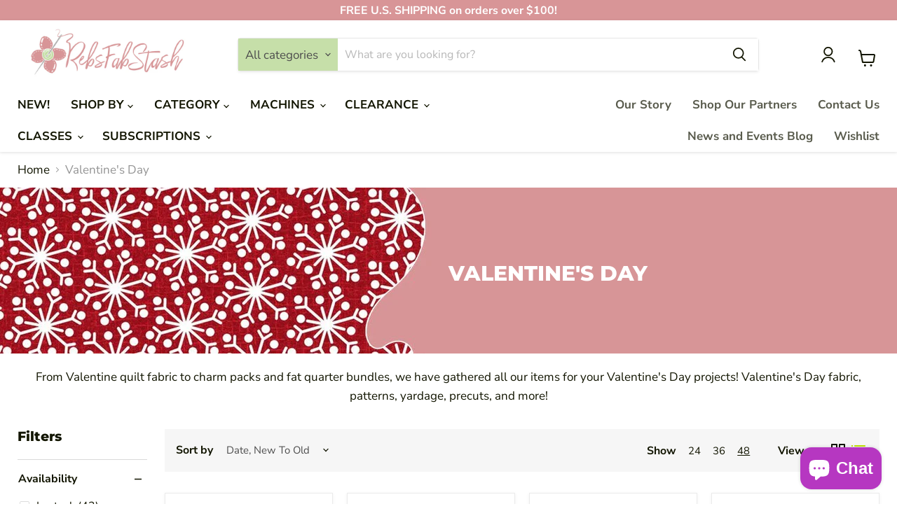

--- FILE ---
content_type: text/html; charset=utf-8
request_url: https://www.rebsfabstash.com/collections/valentines-day?view=view-48&grid_list
body_size: 74787
content:
<!doctype html>
<html class="no-js no-touch" lang="en">
  <head>
    <meta name="google-site-verification" content="XuxmaZuTsJiAZoHs7K4D2-EWAsnMbkCaUrFnHRAXPYo" />
    <meta charset="utf-8">
    <meta http-equiv="x-ua-compatible" content="IE=edge">
    <meta name="p:domain_verify" content="d28ef4ad9dce27324326d3ebcf5febbc"/>
<meta name="google-site-verification" content="JAwzq2BUJ88NmLt-tN6iwnxq0IvanvX-8hNfEEUkpUE" />
    <!-- Google Tag Manager -->
<script>(function(w,d,s,l,i){w[l]=w[l]||[];w[l].push({'gtm.start':
new Date().getTime(),event:'gtm.js'});var f=d.getElementsByTagName(s)[0],
j=d.createElement(s),dl=l!='dataLayer'?'&l='+l:'';j.async=true;j.src=
'https://www.googletagmanager.com/gtm.js?id='+i+dl;f.parentNode.insertBefore(j,f);
})(window,document,'script','dataLayer','GTM-WG42ZTV');</script>
<!-- End Google Tag Manager -->

    <link rel="preconnect" href="https://cdn.shopify.com">
    <link rel="preconnect" href="https://fonts.shopifycdn.com">
    <link rel="preconnect" href="https://v.shopify.com">
    <link rel="preconnect" href="https://cdn.shopifycloud.com">

    <title>Valentine&#39;s Day Fabric, Patterns, &amp; More | RebsFabStash</title>

    
      <meta name="description" content="Get all the items you need for your Valentine&#39;s Day projects at RebsFabStash! We sell plenty of love-themed fabric, patterns, and quilting supplies.">
    

    
  <link rel="shortcut icon" href="//www.rebsfabstash.com/cdn/shop/files/favicon_32x32.png?v=1633497794" type="image/png">


    
      <link rel="canonical" href="https://www.rebsfabstash.com/collections/valentines-day" />
    

    <meta name="viewport" content="width=device-width">

    
    















<meta property="og:site_name" content="RebsFabStash">
<meta property="og:url" content="https://www.rebsfabstash.com/collections/valentines-day">
<meta property="og:title" content="Valentine&#39;s Day Fabric, Patterns, &amp; More | RebsFabStash">
<meta property="og:type" content="website">
<meta property="og:description" content="Get all the items you need for your Valentine&#39;s Day projects at RebsFabStash! We sell plenty of love-themed fabric, patterns, and quilting supplies.">




    
    
    

    
    
    <meta
      property="og:image"
      content="https://www.rebsfabstash.com/cdn/shop/collections/488e15c0607d1b20b1330e7d8ebf7eac_3402x630.jpg?v=1654126446"
    />
    <meta
      property="og:image:secure_url"
      content="https://www.rebsfabstash.com/cdn/shop/collections/488e15c0607d1b20b1330e7d8ebf7eac_3402x630.jpg?v=1654126446"
    />
    <meta property="og:image:width" content="3402" />
    <meta property="og:image:height" content="630" />
    
    
    <meta property="og:image:alt" content="Valentine's Day" />
  
















<meta name="twitter:title" content="Valentine&#39;s Day Fabric, Patterns, &amp; More | RebsFabStash">
<meta name="twitter:description" content="Get all the items you need for your Valentine&#39;s Day projects at RebsFabStash! We sell plenty of love-themed fabric, patterns, and quilting supplies.">


    
    
    
      
      
      <meta name="twitter:card" content="summary_large_image">
    
    
    <meta
      property="twitter:image"
      content="https://www.rebsfabstash.com/cdn/shop/collections/488e15c0607d1b20b1330e7d8ebf7eac_1200x600_crop_center.jpg?v=1654126446"
    />
    <meta property="twitter:image:width" content="1200" />
    <meta property="twitter:image:height" content="600" />
    
    
    <meta property="twitter:image:alt" content="Valentine&#39;s Day" />
  



    <link rel="preload" href="//www.rebsfabstash.com/cdn/fonts/nunito_sans/nunitosans_n7.25d963ed46da26098ebeab731e90d8802d989fa5.woff2" as="font" crossorigin="anonymous">
    <link rel="preload" as="style" href="//www.rebsfabstash.com/cdn/shop/t/14/assets/theme.css?v=4672783870810527661759333336"><script>window.performance && window.performance.mark && window.performance.mark('shopify.content_for_header.start');</script><meta name="google-site-verification" content="TyNPyRogg9ea0Rnlvt2oxTMW1CAaQq2kYP6JRe-Nqjk">
<meta name="facebook-domain-verification" content="r4dqt2m35nkhkb2hvm540ilryviyq4">
<meta name="google-site-verification" content="4cAb7vmnJp6s9KLN1I9WAzHK43VYneOYXCXKZlTOMWY">
<meta id="shopify-digital-wallet" name="shopify-digital-wallet" content="/2291761241/digital_wallets/dialog">
<meta name="shopify-checkout-api-token" content="9ce8b8b6fbf39bd4636b05263a259fd4">
<meta id="in-context-paypal-metadata" data-shop-id="2291761241" data-venmo-supported="false" data-environment="production" data-locale="en_US" data-paypal-v4="true" data-currency="USD">
<link rel="alternate" type="application/atom+xml" title="Feed" href="/collections/valentines-day.atom" />
<link rel="alternate" hreflang="x-default" href="https://www.rebsfabstash.com/collections/valentines-day">
<link rel="alternate" hreflang="en" href="https://www.rebsfabstash.com/collections/valentines-day">
<link rel="alternate" hreflang="en-CA" href="https://www.rebsfabstash.com/en-ca/collections/valentines-day">
<link rel="alternate" hreflang="en-GB" href="https://www.rebsfabstash.com/en-gb/collections/valentines-day">
<link rel="alternate" hreflang="en-MX" href="https://www.rebsfabstash.com/en-mx/collections/valentines-day">
<link rel="alternate" type="application/json+oembed" href="https://www.rebsfabstash.com/collections/valentines-day.oembed">
<script async="async" src="/checkouts/internal/preloads.js?locale=en-US"></script>
<link rel="preconnect" href="https://shop.app" crossorigin="anonymous">
<script async="async" src="https://shop.app/checkouts/internal/preloads.js?locale=en-US&shop_id=2291761241" crossorigin="anonymous"></script>
<script id="apple-pay-shop-capabilities" type="application/json">{"shopId":2291761241,"countryCode":"US","currencyCode":"USD","merchantCapabilities":["supports3DS"],"merchantId":"gid:\/\/shopify\/Shop\/2291761241","merchantName":"RebsFabStash","requiredBillingContactFields":["postalAddress","email","phone"],"requiredShippingContactFields":["postalAddress","email","phone"],"shippingType":"shipping","supportedNetworks":["visa","masterCard","amex","discover","elo","jcb"],"total":{"type":"pending","label":"RebsFabStash","amount":"1.00"},"shopifyPaymentsEnabled":true,"supportsSubscriptions":true}</script>
<script id="shopify-features" type="application/json">{"accessToken":"9ce8b8b6fbf39bd4636b05263a259fd4","betas":["rich-media-storefront-analytics"],"domain":"www.rebsfabstash.com","predictiveSearch":true,"shopId":2291761241,"locale":"en"}</script>
<script>var Shopify = Shopify || {};
Shopify.shop = "rebsfabstash.myshopify.com";
Shopify.locale = "en";
Shopify.currency = {"active":"USD","rate":"1.0"};
Shopify.country = "US";
Shopify.theme = {"name":"Copy of Netgains-rebsfabstash","id":134137249941,"schema_name":"Empire","schema_version":"6.0.0","theme_store_id":null,"role":"main"};
Shopify.theme.handle = "null";
Shopify.theme.style = {"id":null,"handle":null};
Shopify.cdnHost = "www.rebsfabstash.com/cdn";
Shopify.routes = Shopify.routes || {};
Shopify.routes.root = "/";</script>
<script type="module">!function(o){(o.Shopify=o.Shopify||{}).modules=!0}(window);</script>
<script>!function(o){function n(){var o=[];function n(){o.push(Array.prototype.slice.apply(arguments))}return n.q=o,n}var t=o.Shopify=o.Shopify||{};t.loadFeatures=n(),t.autoloadFeatures=n()}(window);</script>
<script>
  window.ShopifyPay = window.ShopifyPay || {};
  window.ShopifyPay.apiHost = "shop.app\/pay";
  window.ShopifyPay.redirectState = null;
</script>
<script id="shop-js-analytics" type="application/json">{"pageType":"collection"}</script>
<script defer="defer" async type="module" src="//www.rebsfabstash.com/cdn/shopifycloud/shop-js/modules/v2/client.init-shop-cart-sync_C5BV16lS.en.esm.js"></script>
<script defer="defer" async type="module" src="//www.rebsfabstash.com/cdn/shopifycloud/shop-js/modules/v2/chunk.common_CygWptCX.esm.js"></script>
<script type="module">
  await import("//www.rebsfabstash.com/cdn/shopifycloud/shop-js/modules/v2/client.init-shop-cart-sync_C5BV16lS.en.esm.js");
await import("//www.rebsfabstash.com/cdn/shopifycloud/shop-js/modules/v2/chunk.common_CygWptCX.esm.js");

  window.Shopify.SignInWithShop?.initShopCartSync?.({"fedCMEnabled":true,"windoidEnabled":true});

</script>
<script>
  window.Shopify = window.Shopify || {};
  if (!window.Shopify.featureAssets) window.Shopify.featureAssets = {};
  window.Shopify.featureAssets['shop-js'] = {"shop-cart-sync":["modules/v2/client.shop-cart-sync_ZFArdW7E.en.esm.js","modules/v2/chunk.common_CygWptCX.esm.js"],"init-fed-cm":["modules/v2/client.init-fed-cm_CmiC4vf6.en.esm.js","modules/v2/chunk.common_CygWptCX.esm.js"],"shop-button":["modules/v2/client.shop-button_tlx5R9nI.en.esm.js","modules/v2/chunk.common_CygWptCX.esm.js"],"shop-cash-offers":["modules/v2/client.shop-cash-offers_DOA2yAJr.en.esm.js","modules/v2/chunk.common_CygWptCX.esm.js","modules/v2/chunk.modal_D71HUcav.esm.js"],"init-windoid":["modules/v2/client.init-windoid_sURxWdc1.en.esm.js","modules/v2/chunk.common_CygWptCX.esm.js"],"shop-toast-manager":["modules/v2/client.shop-toast-manager_ClPi3nE9.en.esm.js","modules/v2/chunk.common_CygWptCX.esm.js"],"init-shop-email-lookup-coordinator":["modules/v2/client.init-shop-email-lookup-coordinator_B8hsDcYM.en.esm.js","modules/v2/chunk.common_CygWptCX.esm.js"],"init-shop-cart-sync":["modules/v2/client.init-shop-cart-sync_C5BV16lS.en.esm.js","modules/v2/chunk.common_CygWptCX.esm.js"],"avatar":["modules/v2/client.avatar_BTnouDA3.en.esm.js"],"pay-button":["modules/v2/client.pay-button_FdsNuTd3.en.esm.js","modules/v2/chunk.common_CygWptCX.esm.js"],"init-customer-accounts":["modules/v2/client.init-customer-accounts_DxDtT_ad.en.esm.js","modules/v2/client.shop-login-button_C5VAVYt1.en.esm.js","modules/v2/chunk.common_CygWptCX.esm.js","modules/v2/chunk.modal_D71HUcav.esm.js"],"init-shop-for-new-customer-accounts":["modules/v2/client.init-shop-for-new-customer-accounts_ChsxoAhi.en.esm.js","modules/v2/client.shop-login-button_C5VAVYt1.en.esm.js","modules/v2/chunk.common_CygWptCX.esm.js","modules/v2/chunk.modal_D71HUcav.esm.js"],"shop-login-button":["modules/v2/client.shop-login-button_C5VAVYt1.en.esm.js","modules/v2/chunk.common_CygWptCX.esm.js","modules/v2/chunk.modal_D71HUcav.esm.js"],"init-customer-accounts-sign-up":["modules/v2/client.init-customer-accounts-sign-up_CPSyQ0Tj.en.esm.js","modules/v2/client.shop-login-button_C5VAVYt1.en.esm.js","modules/v2/chunk.common_CygWptCX.esm.js","modules/v2/chunk.modal_D71HUcav.esm.js"],"shop-follow-button":["modules/v2/client.shop-follow-button_Cva4Ekp9.en.esm.js","modules/v2/chunk.common_CygWptCX.esm.js","modules/v2/chunk.modal_D71HUcav.esm.js"],"checkout-modal":["modules/v2/client.checkout-modal_BPM8l0SH.en.esm.js","modules/v2/chunk.common_CygWptCX.esm.js","modules/v2/chunk.modal_D71HUcav.esm.js"],"lead-capture":["modules/v2/client.lead-capture_Bi8yE_yS.en.esm.js","modules/v2/chunk.common_CygWptCX.esm.js","modules/v2/chunk.modal_D71HUcav.esm.js"],"shop-login":["modules/v2/client.shop-login_D6lNrXab.en.esm.js","modules/v2/chunk.common_CygWptCX.esm.js","modules/v2/chunk.modal_D71HUcav.esm.js"],"payment-terms":["modules/v2/client.payment-terms_CZxnsJam.en.esm.js","modules/v2/chunk.common_CygWptCX.esm.js","modules/v2/chunk.modal_D71HUcav.esm.js"]};
</script>
<script>(function() {
  var isLoaded = false;
  function asyncLoad() {
    if (isLoaded) return;
    isLoaded = true;
    var urls = ["https:\/\/d23dclunsivw3h.cloudfront.net\/redirect-app.js?shop=rebsfabstash.myshopify.com","\/\/cdn.shopify.com\/proxy\/fc2497e17776b5668e25b195bc0be0aa99d5020e50807a9b75b92e5fab33a4b7\/api.goaffpro.com\/loader.js?shop=rebsfabstash.myshopify.com\u0026sp-cache-control=cHVibGljLCBtYXgtYWdlPTkwMA","https:\/\/swift.perfectapps.io\/store\/assets\/dist\/js\/main.min.js?v=1_1620252297\u0026shop=rebsfabstash.myshopify.com","\/\/cdn.shopify.com\/proxy\/5c715eac880adf7d8dc6930dc3c03aa83bbbaa6047d24e0e2e96159fb60d25dd\/bingshoppingtool-t2app-prod.trafficmanager.net\/uet\/tracking_script?shop=rebsfabstash.myshopify.com\u0026sp-cache-control=cHVibGljLCBtYXgtYWdlPTkwMA","\/\/cdn.shopify.com\/proxy\/2f8bf553d1ead3653647fa14f905148d8c5262a0fbe5ea4c603123d964683807\/rebsfabstash.bookthatapp.com\/javascripts\/bta-installed.js?shop=rebsfabstash.myshopify.com\u0026sp-cache-control=cHVibGljLCBtYXgtYWdlPTkwMA","https:\/\/cdn-app.sealsubscriptions.com\/shopify\/public\/js\/sealsubscriptions.js?shop=rebsfabstash.myshopify.com","https:\/\/static-us.afterpay.com\/shopify\/afterpay-attract\/afterpay-attract-widget.js?shop=rebsfabstash.myshopify.com","https:\/\/assets.dailykarma.io\/prod\/init-v3.js?v2\u0026shop=rebsfabstash.myshopify.com","https:\/\/cartconvert-scripts.esc-apps-cdn.com\/client.js?disableCart=0\u0026disableProduct=0\u0026disablePopup=0\u0026disablePopupCart=0\u0026shop=rebsfabstash.myshopify.com","https:\/\/cdn.hextom.com\/js\/freeshippingbar.js?shop=rebsfabstash.myshopify.com"];
    for (var i = 0; i < urls.length; i++) {
      var s = document.createElement('script');
      s.type = 'text/javascript';
      s.async = true;
      s.src = urls[i];
      var x = document.getElementsByTagName('script')[0];
      x.parentNode.insertBefore(s, x);
    }
  };
  if(window.attachEvent) {
    window.attachEvent('onload', asyncLoad);
  } else {
    window.addEventListener('load', asyncLoad, false);
  }
})();</script>
<script id="__st">var __st={"a":2291761241,"offset":-28800,"reqid":"ed5b276a-fded-469b-aab1-6449933ac67c-1768648388","pageurl":"www.rebsfabstash.com\/collections\/valentines-day?view=view-48\u0026grid_list","u":"b03d2730143c","p":"collection","rtyp":"collection","rid":64377290841};</script>
<script>window.ShopifyPaypalV4VisibilityTracking = true;</script>
<script id="captcha-bootstrap">!function(){'use strict';const t='contact',e='account',n='new_comment',o=[[t,t],['blogs',n],['comments',n],[t,'customer']],c=[[e,'customer_login'],[e,'guest_login'],[e,'recover_customer_password'],[e,'create_customer']],r=t=>t.map((([t,e])=>`form[action*='/${t}']:not([data-nocaptcha='true']) input[name='form_type'][value='${e}']`)).join(','),a=t=>()=>t?[...document.querySelectorAll(t)].map((t=>t.form)):[];function s(){const t=[...o],e=r(t);return a(e)}const i='password',u='form_key',d=['recaptcha-v3-token','g-recaptcha-response','h-captcha-response',i],f=()=>{try{return window.sessionStorage}catch{return}},m='__shopify_v',_=t=>t.elements[u];function p(t,e,n=!1){try{const o=window.sessionStorage,c=JSON.parse(o.getItem(e)),{data:r}=function(t){const{data:e,action:n}=t;return t[m]||n?{data:e,action:n}:{data:t,action:n}}(c);for(const[e,n]of Object.entries(r))t.elements[e]&&(t.elements[e].value=n);n&&o.removeItem(e)}catch(o){console.error('form repopulation failed',{error:o})}}const l='form_type',E='cptcha';function T(t){t.dataset[E]=!0}const w=window,h=w.document,L='Shopify',v='ce_forms',y='captcha';let A=!1;((t,e)=>{const n=(g='f06e6c50-85a8-45c8-87d0-21a2b65856fe',I='https://cdn.shopify.com/shopifycloud/storefront-forms-hcaptcha/ce_storefront_forms_captcha_hcaptcha.v1.5.2.iife.js',D={infoText:'Protected by hCaptcha',privacyText:'Privacy',termsText:'Terms'},(t,e,n)=>{const o=w[L][v],c=o.bindForm;if(c)return c(t,g,e,D).then(n);var r;o.q.push([[t,g,e,D],n]),r=I,A||(h.body.append(Object.assign(h.createElement('script'),{id:'captcha-provider',async:!0,src:r})),A=!0)});var g,I,D;w[L]=w[L]||{},w[L][v]=w[L][v]||{},w[L][v].q=[],w[L][y]=w[L][y]||{},w[L][y].protect=function(t,e){n(t,void 0,e),T(t)},Object.freeze(w[L][y]),function(t,e,n,w,h,L){const[v,y,A,g]=function(t,e,n){const i=e?o:[],u=t?c:[],d=[...i,...u],f=r(d),m=r(i),_=r(d.filter((([t,e])=>n.includes(e))));return[a(f),a(m),a(_),s()]}(w,h,L),I=t=>{const e=t.target;return e instanceof HTMLFormElement?e:e&&e.form},D=t=>v().includes(t);t.addEventListener('submit',(t=>{const e=I(t);if(!e)return;const n=D(e)&&!e.dataset.hcaptchaBound&&!e.dataset.recaptchaBound,o=_(e),c=g().includes(e)&&(!o||!o.value);(n||c)&&t.preventDefault(),c&&!n&&(function(t){try{if(!f())return;!function(t){const e=f();if(!e)return;const n=_(t);if(!n)return;const o=n.value;o&&e.removeItem(o)}(t);const e=Array.from(Array(32),(()=>Math.random().toString(36)[2])).join('');!function(t,e){_(t)||t.append(Object.assign(document.createElement('input'),{type:'hidden',name:u})),t.elements[u].value=e}(t,e),function(t,e){const n=f();if(!n)return;const o=[...t.querySelectorAll(`input[type='${i}']`)].map((({name:t})=>t)),c=[...d,...o],r={};for(const[a,s]of new FormData(t).entries())c.includes(a)||(r[a]=s);n.setItem(e,JSON.stringify({[m]:1,action:t.action,data:r}))}(t,e)}catch(e){console.error('failed to persist form',e)}}(e),e.submit())}));const S=(t,e)=>{t&&!t.dataset[E]&&(n(t,e.some((e=>e===t))),T(t))};for(const o of['focusin','change'])t.addEventListener(o,(t=>{const e=I(t);D(e)&&S(e,y())}));const B=e.get('form_key'),M=e.get(l),P=B&&M;t.addEventListener('DOMContentLoaded',(()=>{const t=y();if(P)for(const e of t)e.elements[l].value===M&&p(e,B);[...new Set([...A(),...v().filter((t=>'true'===t.dataset.shopifyCaptcha))])].forEach((e=>S(e,t)))}))}(h,new URLSearchParams(w.location.search),n,t,e,['guest_login'])})(!0,!0)}();</script>
<script integrity="sha256-4kQ18oKyAcykRKYeNunJcIwy7WH5gtpwJnB7kiuLZ1E=" data-source-attribution="shopify.loadfeatures" defer="defer" src="//www.rebsfabstash.com/cdn/shopifycloud/storefront/assets/storefront/load_feature-a0a9edcb.js" crossorigin="anonymous"></script>
<script crossorigin="anonymous" defer="defer" src="//www.rebsfabstash.com/cdn/shopifycloud/storefront/assets/shopify_pay/storefront-65b4c6d7.js?v=20250812"></script>
<script data-source-attribution="shopify.dynamic_checkout.dynamic.init">var Shopify=Shopify||{};Shopify.PaymentButton=Shopify.PaymentButton||{isStorefrontPortableWallets:!0,init:function(){window.Shopify.PaymentButton.init=function(){};var t=document.createElement("script");t.src="https://www.rebsfabstash.com/cdn/shopifycloud/portable-wallets/latest/portable-wallets.en.js",t.type="module",document.head.appendChild(t)}};
</script>
<script data-source-attribution="shopify.dynamic_checkout.buyer_consent">
  function portableWalletsHideBuyerConsent(e){var t=document.getElementById("shopify-buyer-consent"),n=document.getElementById("shopify-subscription-policy-button");t&&n&&(t.classList.add("hidden"),t.setAttribute("aria-hidden","true"),n.removeEventListener("click",e))}function portableWalletsShowBuyerConsent(e){var t=document.getElementById("shopify-buyer-consent"),n=document.getElementById("shopify-subscription-policy-button");t&&n&&(t.classList.remove("hidden"),t.removeAttribute("aria-hidden"),n.addEventListener("click",e))}window.Shopify?.PaymentButton&&(window.Shopify.PaymentButton.hideBuyerConsent=portableWalletsHideBuyerConsent,window.Shopify.PaymentButton.showBuyerConsent=portableWalletsShowBuyerConsent);
</script>
<script data-source-attribution="shopify.dynamic_checkout.cart.bootstrap">document.addEventListener("DOMContentLoaded",(function(){function t(){return document.querySelector("shopify-accelerated-checkout-cart, shopify-accelerated-checkout")}if(t())Shopify.PaymentButton.init();else{new MutationObserver((function(e,n){t()&&(Shopify.PaymentButton.init(),n.disconnect())})).observe(document.body,{childList:!0,subtree:!0})}}));
</script>
<script id='scb4127' type='text/javascript' async='' src='https://www.rebsfabstash.com/cdn/shopifycloud/privacy-banner/storefront-banner.js'></script><link id="shopify-accelerated-checkout-styles" rel="stylesheet" media="screen" href="https://www.rebsfabstash.com/cdn/shopifycloud/portable-wallets/latest/accelerated-checkout-backwards-compat.css" crossorigin="anonymous">
<style id="shopify-accelerated-checkout-cart">
        #shopify-buyer-consent {
  margin-top: 1em;
  display: inline-block;
  width: 100%;
}

#shopify-buyer-consent.hidden {
  display: none;
}

#shopify-subscription-policy-button {
  background: none;
  border: none;
  padding: 0;
  text-decoration: underline;
  font-size: inherit;
  cursor: pointer;
}

#shopify-subscription-policy-button::before {
  box-shadow: none;
}

      </style>

<script>window.performance && window.performance.mark && window.performance.mark('shopify.content_for_header.end');</script><link href="//www.rebsfabstash.com/cdn/shop/t/14/assets/theme.css?v=4672783870810527661759333336" rel="stylesheet" type="text/css" media="all" />

    <script src="//www.rebsfabstash.com/cdn/shop/t/14/assets/timesact.js?v=21498214327415004471691616479" defer></script>
    
    <script>
      window.Theme = window.Theme || {};
      window.Theme.routes = {
        "root_url": "/",
        "account_url": "/account",
        "account_login_url": "/account/login",
        "account_logout_url": "/account/logout",
        "account_register_url": "/account/register",
        "account_addresses_url": "/account/addresses",
        "collections_url": "/collections",
        "all_products_collection_url": "/collections/all",
        "search_url": "/search",
        "cart_url": "/cart",
        "cart_add_url": "/cart/add",
        "cart_change_url": "/cart/change",
        "cart_clear_url": "/cart/clear",
        "product_recommendations_url": "/recommendations/products",
      };
    </script>
    

  
 <script>
 let ps_apiURI = "https://swift-api.perfectapps.io/api";
 let ps_storeUrl = "https://swift.perfectapps.io";
 let ps_productId = "";
 </script> 
  
  
   
<!-- Start of Judge.me Core -->
<link rel="dns-prefetch" href="https://cdn.judge.me/">
<script data-cfasync='false' class='jdgm-settings-script'>window.jdgmSettings={"pagination":5,"disable_web_reviews":false,"badge_no_review_text":"No reviews","badge_n_reviews_text":"{{ n }} review/reviews","badge_star_color":"#f67476","hide_badge_preview_if_no_reviews":true,"badge_hide_text":false,"enforce_center_preview_badge":false,"widget_title":"Customer Reviews","widget_open_form_text":"Write a review","widget_close_form_text":"Cancel review","widget_refresh_page_text":"Refresh page","widget_summary_text":"Based on {{ number_of_reviews }} review/reviews","widget_no_review_text":"Be the first to write a review","widget_name_field_text":"Display name","widget_verified_name_field_text":"Verified Name (public)","widget_name_placeholder_text":"Display name","widget_required_field_error_text":"This field is required.","widget_email_field_text":"Email address","widget_verified_email_field_text":"Verified Email (private, can not be edited)","widget_email_placeholder_text":"Your email address","widget_email_field_error_text":"Please enter a valid email address.","widget_rating_field_text":"Rating","widget_review_title_field_text":"Review Title","widget_review_title_placeholder_text":"Give your review a title","widget_review_body_field_text":"Review content","widget_review_body_placeholder_text":"Start writing here...","widget_pictures_field_text":"Picture/Video (optional)","widget_submit_review_text":"Submit Review","widget_submit_verified_review_text":"Submit Verified Review","widget_submit_success_msg_with_auto_publish":"Thank you! Please refresh the page in a few moments to see your review. You can remove or edit your review by logging into \u003ca href='https://judge.me/login' target='_blank' rel='nofollow noopener'\u003eJudge.me\u003c/a\u003e","widget_submit_success_msg_no_auto_publish":"Thank you! Your review will be published as soon as it is approved by the shop admin. You can remove or edit your review by logging into \u003ca href='https://judge.me/login' target='_blank' rel='nofollow noopener'\u003eJudge.me\u003c/a\u003e","widget_show_default_reviews_out_of_total_text":"Showing {{ n_reviews_shown }} out of {{ n_reviews }} reviews.","widget_show_all_link_text":"Show all","widget_show_less_link_text":"Show less","widget_author_said_text":"{{ reviewer_name }} said:","widget_days_text":"{{ n }} days ago","widget_weeks_text":"{{ n }} week/weeks ago","widget_months_text":"{{ n }} month/months ago","widget_years_text":"{{ n }} year/years ago","widget_yesterday_text":"Yesterday","widget_today_text":"Today","widget_replied_text":"\u003e\u003e {{ shop_name }} replied:","widget_read_more_text":"Read more","widget_reviewer_name_as_initial":"","widget_rating_filter_color":"#fbcd0a","widget_rating_filter_see_all_text":"See all reviews","widget_sorting_most_recent_text":"Most Recent","widget_sorting_highest_rating_text":"Highest Rating","widget_sorting_lowest_rating_text":"Lowest Rating","widget_sorting_with_pictures_text":"Only Pictures","widget_sorting_most_helpful_text":"Most Helpful","widget_open_question_form_text":"Ask a question","widget_reviews_subtab_text":"Reviews","widget_questions_subtab_text":"Questions","widget_question_label_text":"Question","widget_answer_label_text":"Answer","widget_question_placeholder_text":"Write your question here","widget_submit_question_text":"Submit Question","widget_question_submit_success_text":"Thank you for your question! We will notify you once it gets answered.","widget_star_color":"#f67476","verified_badge_text":"Verified","verified_badge_bg_color":"","verified_badge_text_color":"","verified_badge_placement":"left-of-reviewer-name","widget_review_max_height":"","widget_hide_border":false,"widget_social_share":false,"widget_thumb":false,"widget_review_location_show":false,"widget_location_format":"","all_reviews_include_out_of_store_products":true,"all_reviews_out_of_store_text":"(out of store)","all_reviews_pagination":100,"all_reviews_product_name_prefix_text":"about","enable_review_pictures":false,"enable_question_anwser":false,"widget_theme":"default","review_date_format":"mm/dd/yyyy","default_sort_method":"most-recent","widget_product_reviews_subtab_text":"Product Reviews","widget_shop_reviews_subtab_text":"Shop Reviews","widget_other_products_reviews_text":"Reviews for other products","widget_store_reviews_subtab_text":"Store reviews","widget_no_store_reviews_text":"This store hasn't received any reviews yet","widget_web_restriction_product_reviews_text":"This product hasn't received any reviews yet","widget_no_items_text":"No items found","widget_show_more_text":"Show more","widget_write_a_store_review_text":"Write a Store Review","widget_other_languages_heading":"Reviews in Other Languages","widget_translate_review_text":"Translate review to {{ language }}","widget_translating_review_text":"Translating...","widget_show_original_translation_text":"Show original ({{ language }})","widget_translate_review_failed_text":"Review couldn't be translated.","widget_translate_review_retry_text":"Retry","widget_translate_review_try_again_later_text":"Try again later","show_product_url_for_grouped_product":false,"widget_sorting_pictures_first_text":"Pictures First","show_pictures_on_all_rev_page_mobile":false,"show_pictures_on_all_rev_page_desktop":false,"floating_tab_hide_mobile_install_preference":false,"floating_tab_button_name":"★ Reviews","floating_tab_title":"Let customers speak for us","floating_tab_button_color":"","floating_tab_button_background_color":"","floating_tab_url":"","floating_tab_url_enabled":false,"floating_tab_tab_style":"text","all_reviews_text_badge_text":"Customers rate us {{ shop.metafields.judgeme.all_reviews_rating | round: 1 }}/5 based on {{ shop.metafields.judgeme.all_reviews_count }} reviews.","all_reviews_text_badge_text_branded_style":"{{ shop.metafields.judgeme.all_reviews_rating | round: 1 }} out of 5 stars based on {{ shop.metafields.judgeme.all_reviews_count }} reviews","is_all_reviews_text_badge_a_link":false,"show_stars_for_all_reviews_text_badge":false,"all_reviews_text_badge_url":"","all_reviews_text_style":"text","all_reviews_text_color_style":"judgeme_brand_color","all_reviews_text_color":"#108474","all_reviews_text_show_jm_brand":true,"featured_carousel_show_header":true,"featured_carousel_title":"CUSTOMERS TESTIMONIAL","testimonials_carousel_title":"Customers are saying","videos_carousel_title":"Real customer stories","cards_carousel_title":"Customers are saying","featured_carousel_count_text":"from {{ n }} reviews","featured_carousel_add_link_to_all_reviews_page":false,"featured_carousel_url":"","featured_carousel_show_images":true,"featured_carousel_autoslide_interval":5,"featured_carousel_arrows_on_the_sides":false,"featured_carousel_height":250,"featured_carousel_width":80,"featured_carousel_image_size":0,"featured_carousel_image_height":250,"featured_carousel_arrow_color":"#eeeeee","verified_count_badge_style":"vintage","verified_count_badge_orientation":"horizontal","verified_count_badge_color_style":"judgeme_brand_color","verified_count_badge_color":"#108474","is_verified_count_badge_a_link":false,"verified_count_badge_url":"","verified_count_badge_show_jm_brand":true,"widget_rating_preset_default":5,"widget_first_sub_tab":"product-reviews","widget_show_histogram":true,"widget_histogram_use_custom_color":false,"widget_pagination_use_custom_color":false,"widget_star_use_custom_color":true,"widget_verified_badge_use_custom_color":false,"widget_write_review_use_custom_color":false,"picture_reminder_submit_button":"Upload Pictures","enable_review_videos":false,"mute_video_by_default":false,"widget_sorting_videos_first_text":"Videos First","widget_review_pending_text":"Pending","featured_carousel_items_for_large_screen":3,"social_share_options_order":"Facebook,Twitter","remove_microdata_snippet":true,"disable_json_ld":false,"enable_json_ld_products":false,"preview_badge_show_question_text":false,"preview_badge_no_question_text":"No questions","preview_badge_n_question_text":"{{ number_of_questions }} question/questions","qa_badge_show_icon":false,"qa_badge_position":"same-row","remove_judgeme_branding":false,"widget_add_search_bar":false,"widget_search_bar_placeholder":"Search","widget_sorting_verified_only_text":"Verified only","featured_carousel_theme":"default","featured_carousel_show_rating":true,"featured_carousel_show_title":true,"featured_carousel_show_body":true,"featured_carousel_show_date":false,"featured_carousel_show_reviewer":true,"featured_carousel_show_product":false,"featured_carousel_header_background_color":"#108474","featured_carousel_header_text_color":"#ffffff","featured_carousel_name_product_separator":"reviewed","featured_carousel_full_star_background":"#d89597","featured_carousel_empty_star_background":"#d89597","featured_carousel_vertical_theme_background":"#f9fafb","featured_carousel_verified_badge_enable":false,"featured_carousel_verified_badge_color":"#108474","featured_carousel_border_style":"round","featured_carousel_review_line_length_limit":3,"featured_carousel_more_reviews_button_text":"Read more reviews","featured_carousel_view_product_button_text":"View product","all_reviews_page_load_reviews_on":"scroll","all_reviews_page_load_more_text":"Load More Reviews","disable_fb_tab_reviews":false,"enable_ajax_cdn_cache":false,"widget_public_name_text":"displayed publicly like","default_reviewer_name":"John Smith","default_reviewer_name_has_non_latin":true,"widget_reviewer_anonymous":"Anonymous","medals_widget_title":"Judge.me Review Medals","medals_widget_background_color":"#f9fafb","medals_widget_position":"footer_all_pages","medals_widget_border_color":"#f9fafb","medals_widget_verified_text_position":"left","medals_widget_use_monochromatic_version":false,"medals_widget_elements_color":"#108474","show_reviewer_avatar":true,"widget_invalid_yt_video_url_error_text":"Not a YouTube video URL","widget_max_length_field_error_text":"Please enter no more than {0} characters.","widget_show_country_flag":false,"widget_show_collected_via_shop_app":true,"widget_verified_by_shop_badge_style":"light","widget_verified_by_shop_text":"Verified by Shop","widget_show_photo_gallery":false,"widget_load_with_code_splitting":true,"widget_ugc_install_preference":false,"widget_ugc_title":"Made by us, Shared by you","widget_ugc_subtitle":"Tag us to see your picture featured in our page","widget_ugc_arrows_color":"#ffffff","widget_ugc_primary_button_text":"Buy Now","widget_ugc_primary_button_background_color":"#108474","widget_ugc_primary_button_text_color":"#ffffff","widget_ugc_primary_button_border_width":"0","widget_ugc_primary_button_border_style":"none","widget_ugc_primary_button_border_color":"#108474","widget_ugc_primary_button_border_radius":"25","widget_ugc_secondary_button_text":"Load More","widget_ugc_secondary_button_background_color":"#ffffff","widget_ugc_secondary_button_text_color":"#108474","widget_ugc_secondary_button_border_width":"2","widget_ugc_secondary_button_border_style":"solid","widget_ugc_secondary_button_border_color":"#108474","widget_ugc_secondary_button_border_radius":"25","widget_ugc_reviews_button_text":"View Reviews","widget_ugc_reviews_button_background_color":"#ffffff","widget_ugc_reviews_button_text_color":"#108474","widget_ugc_reviews_button_border_width":"2","widget_ugc_reviews_button_border_style":"solid","widget_ugc_reviews_button_border_color":"#108474","widget_ugc_reviews_button_border_radius":"25","widget_ugc_reviews_button_link_to":"judgeme-reviews-page","widget_ugc_show_post_date":true,"widget_ugc_max_width":"800","widget_rating_metafield_value_type":true,"widget_primary_color":"#108474","widget_enable_secondary_color":false,"widget_secondary_color":"#edf5f5","widget_summary_average_rating_text":"{{ average_rating }} out of 5","widget_media_grid_title":"Customer photos \u0026 videos","widget_media_grid_see_more_text":"See more","widget_round_style":false,"widget_show_product_medals":true,"widget_verified_by_judgeme_text":"Verified by Judge.me","widget_show_store_medals":true,"widget_verified_by_judgeme_text_in_store_medals":"Verified by Judge.me","widget_media_field_exceed_quantity_message":"Sorry, we can only accept {{ max_media }} for one review.","widget_media_field_exceed_limit_message":"{{ file_name }} is too large, please select a {{ media_type }} less than {{ size_limit }}MB.","widget_review_submitted_text":"Review Submitted!","widget_question_submitted_text":"Question Submitted!","widget_close_form_text_question":"Cancel","widget_write_your_answer_here_text":"Write your answer here","widget_enabled_branded_link":true,"widget_show_collected_by_judgeme":false,"widget_reviewer_name_color":"","widget_write_review_text_color":"","widget_write_review_bg_color":"","widget_collected_by_judgeme_text":"collected by Judge.me","widget_pagination_type":"standard","widget_load_more_text":"Load More","widget_load_more_color":"#108474","widget_full_review_text":"Full Review","widget_read_more_reviews_text":"Read More Reviews","widget_read_questions_text":"Read Questions","widget_questions_and_answers_text":"Questions \u0026 Answers","widget_verified_by_text":"Verified by","widget_verified_text":"Verified","widget_number_of_reviews_text":"{{ number_of_reviews }} reviews","widget_back_button_text":"Back","widget_next_button_text":"Next","widget_custom_forms_filter_button":"Filters","custom_forms_style":"vertical","widget_show_review_information":false,"how_reviews_are_collected":"How reviews are collected?","widget_show_review_keywords":false,"widget_gdpr_statement":"How we use your data: We'll only contact you about the review you left, and only if necessary. By submitting your review, you agree to Judge.me's \u003ca href='https://judge.me/terms' target='_blank' rel='nofollow noopener'\u003eterms\u003c/a\u003e, \u003ca href='https://judge.me/privacy' target='_blank' rel='nofollow noopener'\u003eprivacy\u003c/a\u003e and \u003ca href='https://judge.me/content-policy' target='_blank' rel='nofollow noopener'\u003econtent\u003c/a\u003e policies.","widget_multilingual_sorting_enabled":false,"widget_translate_review_content_enabled":false,"widget_translate_review_content_method":"manual","popup_widget_review_selection":"automatically_with_pictures","popup_widget_round_border_style":true,"popup_widget_show_title":true,"popup_widget_show_body":true,"popup_widget_show_reviewer":false,"popup_widget_show_product":true,"popup_widget_show_pictures":true,"popup_widget_use_review_picture":true,"popup_widget_show_on_home_page":true,"popup_widget_show_on_product_page":true,"popup_widget_show_on_collection_page":true,"popup_widget_show_on_cart_page":true,"popup_widget_position":"bottom_left","popup_widget_first_review_delay":5,"popup_widget_duration":5,"popup_widget_interval":5,"popup_widget_review_count":5,"popup_widget_hide_on_mobile":true,"review_snippet_widget_round_border_style":true,"review_snippet_widget_card_color":"#FFFFFF","review_snippet_widget_slider_arrows_background_color":"#FFFFFF","review_snippet_widget_slider_arrows_color":"#000000","review_snippet_widget_star_color":"#108474","show_product_variant":false,"all_reviews_product_variant_label_text":"Variant: ","widget_show_verified_branding":false,"widget_ai_summary_title":"Customers say","widget_ai_summary_disclaimer":"AI-powered review summary based on recent customer reviews","widget_show_ai_summary":false,"widget_show_ai_summary_bg":false,"widget_show_review_title_input":true,"redirect_reviewers_invited_via_email":"review_widget","request_store_review_after_product_review":false,"request_review_other_products_in_order":false,"review_form_color_scheme":"default","review_form_corner_style":"square","review_form_star_color":{},"review_form_text_color":"#333333","review_form_background_color":"#ffffff","review_form_field_background_color":"#fafafa","review_form_button_color":{},"review_form_button_text_color":"#ffffff","review_form_modal_overlay_color":"#000000","review_content_screen_title_text":"How would you rate this product?","review_content_introduction_text":"We would love it if you would share a bit about your experience.","store_review_form_title_text":"How would you rate this store?","store_review_form_introduction_text":"We would love it if you would share a bit about your experience.","show_review_guidance_text":true,"one_star_review_guidance_text":"Poor","five_star_review_guidance_text":"Great","customer_information_screen_title_text":"About you","customer_information_introduction_text":"Please tell us more about you.","custom_questions_screen_title_text":"Your experience in more detail","custom_questions_introduction_text":"Here are a few questions to help us understand more about your experience.","review_submitted_screen_title_text":"Thanks for your review!","review_submitted_screen_thank_you_text":"We are processing it and it will appear on the store soon.","review_submitted_screen_email_verification_text":"Please confirm your email by clicking the link we just sent you. This helps us keep reviews authentic.","review_submitted_request_store_review_text":"Would you like to share your experience of shopping with us?","review_submitted_review_other_products_text":"Would you like to review these products?","store_review_screen_title_text":"Would you like to share your experience of shopping with us?","store_review_introduction_text":"We value your feedback and use it to improve. Please share any thoughts or suggestions you have.","reviewer_media_screen_title_picture_text":"Share a picture","reviewer_media_introduction_picture_text":"Upload a photo to support your review.","reviewer_media_screen_title_video_text":"Share a video","reviewer_media_introduction_video_text":"Upload a video to support your review.","reviewer_media_screen_title_picture_or_video_text":"Share a picture or video","reviewer_media_introduction_picture_or_video_text":"Upload a photo or video to support your review.","reviewer_media_youtube_url_text":"Paste your Youtube URL here","advanced_settings_next_step_button_text":"Next","advanced_settings_close_review_button_text":"Close","modal_write_review_flow":false,"write_review_flow_required_text":"Required","write_review_flow_privacy_message_text":"We respect your privacy.","write_review_flow_anonymous_text":"Post review as anonymous","write_review_flow_visibility_text":"This won't be visible to other customers.","write_review_flow_multiple_selection_help_text":"Select as many as you like","write_review_flow_single_selection_help_text":"Select one option","write_review_flow_required_field_error_text":"This field is required","write_review_flow_invalid_email_error_text":"Please enter a valid email address","write_review_flow_max_length_error_text":"Max. {{ max_length }} characters.","write_review_flow_media_upload_text":"\u003cb\u003eClick to upload\u003c/b\u003e or drag and drop","write_review_flow_gdpr_statement":"We'll only contact you about your review if necessary. By submitting your review, you agree to our \u003ca href='https://judge.me/terms' target='_blank' rel='nofollow noopener'\u003eterms and conditions\u003c/a\u003e and \u003ca href='https://judge.me/privacy' target='_blank' rel='nofollow noopener'\u003eprivacy policy\u003c/a\u003e.","rating_only_reviews_enabled":false,"show_negative_reviews_help_screen":false,"new_review_flow_help_screen_rating_threshold":3,"negative_review_resolution_screen_title_text":"Tell us more","negative_review_resolution_text":"Your experience matters to us. If there were issues with your purchase, we're here to help. Feel free to reach out to us, we'd love the opportunity to make things right.","negative_review_resolution_button_text":"Contact us","negative_review_resolution_proceed_with_review_text":"Leave a review","negative_review_resolution_subject":"Issue with purchase from {{ shop_name }}.{{ order_name }}","preview_badge_collection_page_install_status":false,"widget_review_custom_css":"","preview_badge_custom_css":"","preview_badge_stars_count":"5-stars","featured_carousel_custom_css":"","floating_tab_custom_css":"","all_reviews_widget_custom_css":"","medals_widget_custom_css":"","verified_badge_custom_css":"","all_reviews_text_custom_css":"","transparency_badges_collected_via_store_invite":false,"transparency_badges_from_another_provider":false,"transparency_badges_collected_from_store_visitor":false,"transparency_badges_collected_by_verified_review_provider":false,"transparency_badges_earned_reward":false,"transparency_badges_collected_via_store_invite_text":"Review collected via store invitation","transparency_badges_from_another_provider_text":"Review collected from another provider","transparency_badges_collected_from_store_visitor_text":"Review collected from a store visitor","transparency_badges_written_in_google_text":"Review written in Google","transparency_badges_written_in_etsy_text":"Review written in Etsy","transparency_badges_written_in_shop_app_text":"Review written in Shop App","transparency_badges_earned_reward_text":"Review earned a reward for future purchase","product_review_widget_per_page":10,"widget_store_review_label_text":"Review about the store","checkout_comment_extension_title_on_product_page":"Customer Comments","checkout_comment_extension_num_latest_comment_show":5,"checkout_comment_extension_format":"name_and_timestamp","checkout_comment_customer_name":"last_initial","checkout_comment_comment_notification":true,"preview_badge_collection_page_install_preference":true,"preview_badge_home_page_install_preference":false,"preview_badge_product_page_install_preference":true,"review_widget_install_preference":"bottom","review_carousel_install_preference":false,"floating_reviews_tab_install_preference":"none","verified_reviews_count_badge_install_preference":false,"all_reviews_text_install_preference":false,"review_widget_best_location":true,"judgeme_medals_install_preference":false,"review_widget_revamp_enabled":false,"review_widget_qna_enabled":false,"review_widget_header_theme":"minimal","review_widget_widget_title_enabled":true,"review_widget_header_text_size":"medium","review_widget_header_text_weight":"regular","review_widget_average_rating_style":"compact","review_widget_bar_chart_enabled":true,"review_widget_bar_chart_type":"numbers","review_widget_bar_chart_style":"standard","review_widget_expanded_media_gallery_enabled":false,"review_widget_reviews_section_theme":"standard","review_widget_image_style":"thumbnails","review_widget_review_image_ratio":"square","review_widget_stars_size":"medium","review_widget_verified_badge":"standard_text","review_widget_review_title_text_size":"medium","review_widget_review_text_size":"medium","review_widget_review_text_length":"medium","review_widget_number_of_columns_desktop":3,"review_widget_carousel_transition_speed":5,"review_widget_custom_questions_answers_display":"always","review_widget_button_text_color":"#FFFFFF","review_widget_text_color":"#000000","review_widget_lighter_text_color":"#7B7B7B","review_widget_corner_styling":"soft","review_widget_review_word_singular":"review","review_widget_review_word_plural":"reviews","review_widget_voting_label":"Helpful?","review_widget_shop_reply_label":"Reply from {{ shop_name }}:","review_widget_filters_title":"Filters","qna_widget_question_word_singular":"Question","qna_widget_question_word_plural":"Questions","qna_widget_answer_reply_label":"Answer from {{ answerer_name }}:","qna_content_screen_title_text":"Ask a question about this product","qna_widget_question_required_field_error_text":"Please enter your question.","qna_widget_flow_gdpr_statement":"We'll only contact you about your question if necessary. By submitting your question, you agree to our \u003ca href='https://judge.me/terms' target='_blank' rel='nofollow noopener'\u003eterms and conditions\u003c/a\u003e and \u003ca href='https://judge.me/privacy' target='_blank' rel='nofollow noopener'\u003eprivacy policy\u003c/a\u003e.","qna_widget_question_submitted_text":"Thanks for your question!","qna_widget_close_form_text_question":"Close","qna_widget_question_submit_success_text":"We’ll notify you by email when your question is answered.","all_reviews_widget_v2025_enabled":false,"all_reviews_widget_v2025_header_theme":"default","all_reviews_widget_v2025_widget_title_enabled":true,"all_reviews_widget_v2025_header_text_size":"medium","all_reviews_widget_v2025_header_text_weight":"regular","all_reviews_widget_v2025_average_rating_style":"compact","all_reviews_widget_v2025_bar_chart_enabled":true,"all_reviews_widget_v2025_bar_chart_type":"numbers","all_reviews_widget_v2025_bar_chart_style":"standard","all_reviews_widget_v2025_expanded_media_gallery_enabled":false,"all_reviews_widget_v2025_show_store_medals":true,"all_reviews_widget_v2025_show_photo_gallery":true,"all_reviews_widget_v2025_show_review_keywords":false,"all_reviews_widget_v2025_show_ai_summary":false,"all_reviews_widget_v2025_show_ai_summary_bg":false,"all_reviews_widget_v2025_add_search_bar":false,"all_reviews_widget_v2025_default_sort_method":"most-recent","all_reviews_widget_v2025_reviews_per_page":10,"all_reviews_widget_v2025_reviews_section_theme":"default","all_reviews_widget_v2025_image_style":"thumbnails","all_reviews_widget_v2025_review_image_ratio":"square","all_reviews_widget_v2025_stars_size":"medium","all_reviews_widget_v2025_verified_badge":"bold_badge","all_reviews_widget_v2025_review_title_text_size":"medium","all_reviews_widget_v2025_review_text_size":"medium","all_reviews_widget_v2025_review_text_length":"medium","all_reviews_widget_v2025_number_of_columns_desktop":3,"all_reviews_widget_v2025_carousel_transition_speed":5,"all_reviews_widget_v2025_custom_questions_answers_display":"always","all_reviews_widget_v2025_show_product_variant":false,"all_reviews_widget_v2025_show_reviewer_avatar":true,"all_reviews_widget_v2025_reviewer_name_as_initial":"","all_reviews_widget_v2025_review_location_show":false,"all_reviews_widget_v2025_location_format":"","all_reviews_widget_v2025_show_country_flag":false,"all_reviews_widget_v2025_verified_by_shop_badge_style":"light","all_reviews_widget_v2025_social_share":false,"all_reviews_widget_v2025_social_share_options_order":"Facebook,Twitter,LinkedIn,Pinterest","all_reviews_widget_v2025_pagination_type":"standard","all_reviews_widget_v2025_button_text_color":"#FFFFFF","all_reviews_widget_v2025_text_color":"#000000","all_reviews_widget_v2025_lighter_text_color":"#7B7B7B","all_reviews_widget_v2025_corner_styling":"soft","all_reviews_widget_v2025_title":"Customer reviews","all_reviews_widget_v2025_ai_summary_title":"Customers say about this store","all_reviews_widget_v2025_no_review_text":"Be the first to write a review","platform":"shopify","branding_url":"https://app.judge.me/reviews/stores/www.rebsfabstash.com","branding_text":"Powered by Judge.me","locale":"en","reply_name":"RebsFabStash","widget_version":"2.1","footer":true,"autopublish":true,"review_dates":false,"enable_custom_form":false,"shop_use_review_site":true,"shop_locale":"en","enable_multi_locales_translations":false,"show_review_title_input":true,"review_verification_email_status":"always","can_be_branded":true,"reply_name_text":"RebsFabStash"};</script> <style class='jdgm-settings-style'>.jdgm-xx{left:0}:not(.jdgm-prev-badge__stars)>.jdgm-star{color:#f67476}.jdgm-histogram .jdgm-star.jdgm-star{color:#f67476}.jdgm-preview-badge .jdgm-star.jdgm-star{color:#f67476}.jdgm-histogram .jdgm-histogram__bar-content{background:#fbcd0a}.jdgm-histogram .jdgm-histogram__bar:after{background:#fbcd0a}.jdgm-prev-badge[data-average-rating='0.00']{display:none !important}.jdgm-rev .jdgm-rev__timestamp,.jdgm-quest .jdgm-rev__timestamp,.jdgm-carousel-item__timestamp{display:none !important}.jdgm-author-all-initials{display:none !important}.jdgm-author-last-initial{display:none !important}.jdgm-rev-widg__title{visibility:hidden}.jdgm-rev-widg__summary-text{visibility:hidden}.jdgm-prev-badge__text{visibility:hidden}.jdgm-rev__replier:before{content:'RebsFabStash'}.jdgm-rev__prod-link-prefix:before{content:'about'}.jdgm-rev__variant-label:before{content:'Variant: '}.jdgm-rev__out-of-store-text:before{content:'(out of store)'}@media only screen and (min-width: 768px){.jdgm-rev__pics .jdgm-rev_all-rev-page-picture-separator,.jdgm-rev__pics .jdgm-rev__product-picture{display:none}}@media only screen and (max-width: 768px){.jdgm-rev__pics .jdgm-rev_all-rev-page-picture-separator,.jdgm-rev__pics .jdgm-rev__product-picture{display:none}}.jdgm-preview-badge[data-template="index"]{display:none !important}.jdgm-verified-count-badget[data-from-snippet="true"]{display:none !important}.jdgm-carousel-wrapper[data-from-snippet="true"]{display:none !important}.jdgm-all-reviews-text[data-from-snippet="true"]{display:none !important}.jdgm-medals-section[data-from-snippet="true"]{display:none !important}.jdgm-ugc-media-wrapper[data-from-snippet="true"]{display:none !important}.jdgm-rev__transparency-badge[data-badge-type="review_collected_via_store_invitation"]{display:none !important}.jdgm-rev__transparency-badge[data-badge-type="review_collected_from_another_provider"]{display:none !important}.jdgm-rev__transparency-badge[data-badge-type="review_collected_from_store_visitor"]{display:none !important}.jdgm-rev__transparency-badge[data-badge-type="review_written_in_etsy"]{display:none !important}.jdgm-rev__transparency-badge[data-badge-type="review_written_in_google_business"]{display:none !important}.jdgm-rev__transparency-badge[data-badge-type="review_written_in_shop_app"]{display:none !important}.jdgm-rev__transparency-badge[data-badge-type="review_earned_for_future_purchase"]{display:none !important}
</style> <style class='jdgm-settings-style'></style>

  
  
  
  <style class='jdgm-miracle-styles'>
  @-webkit-keyframes jdgm-spin{0%{-webkit-transform:rotate(0deg);-ms-transform:rotate(0deg);transform:rotate(0deg)}100%{-webkit-transform:rotate(359deg);-ms-transform:rotate(359deg);transform:rotate(359deg)}}@keyframes jdgm-spin{0%{-webkit-transform:rotate(0deg);-ms-transform:rotate(0deg);transform:rotate(0deg)}100%{-webkit-transform:rotate(359deg);-ms-transform:rotate(359deg);transform:rotate(359deg)}}@font-face{font-family:'JudgemeStar';src:url("[data-uri]") format("woff");font-weight:normal;font-style:normal}.jdgm-star{font-family:'JudgemeStar';display:inline !important;text-decoration:none !important;padding:0 4px 0 0 !important;margin:0 !important;font-weight:bold;opacity:1;-webkit-font-smoothing:antialiased;-moz-osx-font-smoothing:grayscale}.jdgm-star:hover{opacity:1}.jdgm-star:last-of-type{padding:0 !important}.jdgm-star.jdgm--on:before{content:"\e000"}.jdgm-star.jdgm--off:before{content:"\e001"}.jdgm-star.jdgm--half:before{content:"\e002"}.jdgm-widget *{margin:0;line-height:1.4;-webkit-box-sizing:border-box;-moz-box-sizing:border-box;box-sizing:border-box;-webkit-overflow-scrolling:touch}.jdgm-hidden{display:none !important;visibility:hidden !important}.jdgm-temp-hidden{display:none}.jdgm-spinner{width:40px;height:40px;margin:auto;border-radius:50%;border-top:2px solid #eee;border-right:2px solid #eee;border-bottom:2px solid #eee;border-left:2px solid #ccc;-webkit-animation:jdgm-spin 0.8s infinite linear;animation:jdgm-spin 0.8s infinite linear}.jdgm-prev-badge{display:block !important}

</style>


  
  
   


<script data-cfasync='false' class='jdgm-script'>
!function(e){window.jdgm=window.jdgm||{},jdgm.CDN_HOST="https://cdn.judge.me/",
jdgm.docReady=function(d){(e.attachEvent?"complete"===e.readyState:"loading"!==e.readyState)?
setTimeout(d,0):e.addEventListener("DOMContentLoaded",d)},jdgm.loadCSS=function(d,t,o,s){
!o&&jdgm.loadCSS.requestedUrls.indexOf(d)>=0||(jdgm.loadCSS.requestedUrls.push(d),
(s=e.createElement("link")).rel="stylesheet",s.class="jdgm-stylesheet",s.media="nope!",
s.href=d,s.onload=function(){this.media="all",t&&setTimeout(t)},e.body.appendChild(s))},
jdgm.loadCSS.requestedUrls=[],jdgm.docReady(function(){(window.jdgmLoadCSS||e.querySelectorAll(
".jdgm-widget, .jdgm-all-reviews-page").length>0)&&(jdgmSettings.widget_load_with_code_splitting?
parseFloat(jdgmSettings.widget_version)>=3?jdgm.loadCSS(jdgm.CDN_HOST+"widget_v3/base.css"):
jdgm.loadCSS(jdgm.CDN_HOST+"widget/base.css"):jdgm.loadCSS(jdgm.CDN_HOST+"shopify_v2.css"))})}(document);
</script>
<script async data-cfasync="false" type="text/javascript" src="https://cdn.judge.me/loader.js"></script>

<noscript><link rel="stylesheet" type="text/css" media="all" href="https://cdn.judge.me/shopify_v2.css"></noscript>
<!-- End of Judge.me Core -->


    

      
    <script type="text/javascript">
    (function(c,l,a,r,i,t,y){
        c[a]=c[a]||function(){(c[a].q=c[a].q||[]).push(arguments)};
        t=l.createElement(r);t.async=1;t.src="https://www.clarity.ms/tag/"+i;
        y=l.getElementsByTagName(r)[0];y.parentNode.insertBefore(t,y);
    })(window, document, "clarity", "script", "akq68ewtvy");
</script>
<meta name="google-site-verification" content="4cAb7vmnJp6s9KLN1I9WAzHK43VYneOYXCXKZlTOMWY" />
    

  <script>var bondVariantIds = [], productConfig = {}, productMetafields;productMetafields = '';if (productMetafields !== '') {
        productConfig = JSON.parse('{"' + decodeURI(productMetafields).replace(/"/g, '\\"').replace(/&/g, '","').replace(/=/g,'":"') + '"}');
      }

    window.BtaConfig = {
      account: 'rebsfabstash',
      bondVariantIds: bondVariantIds,
      cart: 'CartDrop',
      customer: '',settings: JSON.parse('{"dateFormat":"MM/DD/YYYY","domain":"www.rebsfabstash.com","env":"production","path_prefix":"/apps/bookthatapp","should_load":false,"widget_enabled_list":["reservation","class"],"widget_on_every_page":true,"widgets_mode":{}}' || '{}'),
      version: '1.6'
    }
  </script>

  <script src="//www.rebsfabstash.com/cdn/shop/t/14/assets/bta-widgets-bootstrap.min.js?v=140398751049464347101692394253" type="text/javascript"></script>

<script> window.sd__PreorderUniqueData ={"preorderSetting":{"pre_badges":null,"force_preorder":null,"badge_text":"Pre-Order","badge_bk":"FF1919","badge_color":"ffffff","badgeShape":"Rectangle","badgePosition":"top_right","badge_text_size":"11","animateclass":"hvr-no","global_preorderlimit":"","button_text":"Pre-order","button_message":"Coming soon!","nopreordermessage":"No Pre-Order for this product","mode":"hover","position":"","button_color":"#A4B967","button_text_color":"#000000","button_text_size":"18px","button_font_weight":"bold","button_width":"100%","button_top_margin":"5px","button_radius":"0px","tooltip_bkcolor":"#000000","tooltip_opt":"No","tooltip_textcolor":"#FFFFFF","custom_note":"Pre-order Item","custom_note_label":"Pre-order - We will charge your card when the fabric arrives at the warehouse!","qty_limit":"","qty_check":"No","error_customer_msg":"Sorry..!! This much quantity is not available. You can avail maximum <PROQTY>","enable_country":"","location_enable":"No","error_message_geo":"Sorry !!! No Pre-Order available at this location.","mandatory_for_customers":"No","customer_delivery_date_feature":"No","customer_delivery_time_feature":"No","customer_delivery_label":"Schedule Delivery"},"developerSetting":{"formselector":"form[data-type=\"add-to-cart-form\"], .product_button form[action=\"\/cart\/add\"], form[action^=\"\/cart\/add\"], form[action=\"\/cart\/add\"]:first, form[action=\"\/zh-TW\/cart\/add\"]:first, form[action=\"\/ko\/cart\/add\"]:first, form[action=\"\/es\/cart\/add\"]:first,form[action=\"\/en\/cart\/add\"]:first, form[action=\"\/de\/cart\/add\"]:first, form[action=\"\/cy\/cart\/add\"]:first, form[action=\"\/cart\/add.js\"]:first, form[action=\"\/fr\/cart\/add\"]:first, form[action=\"\/ar\/cart\/add\"], form[action=\"\/zh-cn\/cart\/add\"], form.product-form, form.product_form, form.gPreorderForm, .product-single__form, .shopify-product-form, #shopify-section-product-template form[action*=\"\/cart\/add\"], form[action*=\"\/cart\/add\"]:visible, .ga-products-table li.ga-product, .pf-product-form, form[action*=\"\/cart\/add\"]:not(.installment)","buttonselector":"button[name=\"add\"]:first, input[name=\"add\"]:first, button.Sd_addProduct, input[data-action=\"add-to-cart\"], #button-add-to-cart, button.product-form--add-to-cart, button.product-form--atc-button, button.addtocart-button-active, button.product-submit, button.ProductForm__AddToCart, [type=submit]:visible:first, .product-form__add-button, .gPreorderAddToCartBtn, #AddToCart--product-template, .add-to-cart-btn, .product-form__cart-submit, #addToCart, [name=\"add\"], [type=\"submit\"], button.btn-addtocart, .product-submit, .product-form__add-button, [data-action=\"add-to-cart\"], .ProductForm__AddToCart","variantselector1":".product__variant, select:not(.selectoption_id,.product-form__quantity, .delivery_time), .single-option-selector, input[name=\"Size\"], .ProductForm__Variants .ProductForm__Option input[type=\"radio\"], .variant-group input[type=\"radio\"], .swatch input[type=\"radio\"], .gPreorderVariantActivator, .product__swatches [data-swatch-option], .swatch__container .swatch__option, .gf_swatches .gf_swatch, .product-form__controls-group-options select, ul.clickyboxes li, .pf-variant-select, ul.swatches-select li, .product-options__value, .form-check-swatch, button.btn.swatch select.product__variant, .pf-container a, button.variant.option, ul.js-product__variant--container li, .variant-input, .product-variant > ul > li  ,.input--dropdown, .HorizontalList > li, .product-single__swatch__item, .globo-swatch-list ul.value > .select-option, .form-swatch-item, .selector-wrapper select, select.pf-input, ul.swatches-select > li.nt-swatch.swatch_pr_item, ul.gfqv-swatch-values > li, .lh-swatch-select, .swatch-image, .variant-image-swatch, #option-size, .selector-wrapper .replaced, .regular-select-content > .regular-select-item, .radios--input, ul.swatch-view > li > .swatch-selector , .swatch-element input, [data-product-option], .single-option-selector__radio, [data-index^=\"option\"], .SizeSwatchList input, .swatch-panda input[type=radio], .swatch input, .swatch-element input[type=radio], select[id*=\"product-select-\"], select[id|=\"product-select-option\"], [id|=\"productSelect-product\"], [id|=\"ProductSelect-option\"],select[id|=\"product-variants-option\"],select[id|=\"sca-qv-product-selected-option\"],select[id*=\"product-variants-\"],select[id|=\"product-selectors-option\"],select[id|=\"variant-listbox-option\"],select[id|=\"id-option\"],select[id|=\"SingleOptionSelector\"], .variant-input-wrap input, [data-action=\"select-value\"], .no-js-hidden input[type=\"radio\"]","variantselector2":"input[name=\"quantity\"]","variantselector3":"","tags_badges":"","badges_allpages":"","badges_allpages_hide_attr":"","checkoutattr":"input[name=\"checkout\"], button[name=\"checkout\"]","subtotalclass":"","partialtext":"Partial Deposit:","remainingtext":"Remaining Balance:","drawerbuttonattr":"#drawer input[name=\"checkout\"], .yv_side_drawer_wrapper.mini_cart a[href=\"\/checkout\"], #drawer button[name=\"checkout\"], .Drawer button[name=\"checkout\"]","drawersubtotal":"","drawerevents":"header a[href=\"\/cart\"]","remainingenable":"Yes"},"generalSetting":{"counter_theme":"sd_counter1","comingsoontext":"Coming Soon","notify_autosent":"no_disable","coupon_option":"No","account_coupon":"No","auto_coupon":"No","shipping1":"No","shipping2":"No","tax_1":"No","tax_2":"No","com_badges":null,"com_badge_text":"Coming-Soon","com_badge_bk":"FF1919","com_badge_color":"ffff","com_badge_text_size":"11px","comBadgeShape":"Rectangle","comBadgePosition":"top_right","enable_favicon":"No","favbgcolor":"FF0000","favtxtcolor":"FFf","preorder_mode":"mode1","global_preorderlimit":"","mixed_cart":"No","mixed_cart_mode":"inline","mixed_cart_heading":"Warning: you have pre-order and in-stock products in the same cart","mixed_cart_content":"Shipment of your in-stock items may be delayed until your pre-order item is ready for shipping.","counter_days":"Days","counter_hours":"Hours","counter_minutes":"Minutes","counter_seconds":"Seconds"},"notifySetting":{"enablenotify":"No","notify_type":"slide","notifylinktext":"Notify me","sd_notifybuttontext":"Notify me","notifylinktextcolor":"000","notifylink_bkcolor":"fff","notify_textalign":"left","notify_link_txtsize":"14","notify_link_deco":"underline","notify_link_weight":"normal","en_inject":"No","selectinject":"Inject after","injectevent":"CLASS","injectvalue":"sd-advanced-preorder"},"partialSettings":{"payment_type_text":"Payment Type","full_partial":"No","fullpay_text":"Full Payment","partialpay_text":"Partial Payment","cart_total":"No","total_text":"Partial Cart","checkout_text":"Partial Checkout","note_checkout1":"Initial Partial Payment (Check \"My Account\" page in store for balance payment)","note_checkout2":"Final Partial Payment","full_note_checkout":"Pay initial payment -","partial_cart":"No","partial_msg_txt":"","account_login":"disabled","fullpay_message_text":"Pay full payment - ","partialpay_message_text":"Pay initial payment - ","fullpaybtntext":"Pay Full","partialpaybtntext":"Pay Partial","par_badges":"No","par_badge_text":"Partial-Order","par_badge_bk":"FF1919","par_badge_color":"ffff","par_badge_text_size":"11px","enabletimer":"No","timermsg":"Hurry Up..!! Your cart will be lost in ","timertextcolor":"000","timerbkg":"ddd","timeralign":"left","timertextweight":"normal","timer":"20","timer_border":"none","timerborderpx":"1","timerbordercolor":"000","custom_priceonoff":"No","custom_paytext":"Custom Price"},"AccountPageSetting":{"float_button":"No"},"app":{"appenable":"Yes","memberplan":"free","status_activation":null,"p_status_activation":null,"advanced_premium":null,"today_date_time":"2026-01-17","today_time":"03:13"}} </script>
		<!-- BEGIN app block: shopify://apps/klaviyo-email-marketing-sms/blocks/klaviyo-onsite-embed/2632fe16-c075-4321-a88b-50b567f42507 -->












  <script async src="https://static.klaviyo.com/onsite/js/JQH9hT/klaviyo.js?company_id=JQH9hT"></script>
  <script>!function(){if(!window.klaviyo){window._klOnsite=window._klOnsite||[];try{window.klaviyo=new Proxy({},{get:function(n,i){return"push"===i?function(){var n;(n=window._klOnsite).push.apply(n,arguments)}:function(){for(var n=arguments.length,o=new Array(n),w=0;w<n;w++)o[w]=arguments[w];var t="function"==typeof o[o.length-1]?o.pop():void 0,e=new Promise((function(n){window._klOnsite.push([i].concat(o,[function(i){t&&t(i),n(i)}]))}));return e}}})}catch(n){window.klaviyo=window.klaviyo||[],window.klaviyo.push=function(){var n;(n=window._klOnsite).push.apply(n,arguments)}}}}();</script>

  




  <script>
    window.klaviyoReviewsProductDesignMode = false
  </script>







<!-- END app block --><!-- BEGIN app block: shopify://apps/frequently-bought/blocks/app-embed-block/b1a8cbea-c844-4842-9529-7c62dbab1b1f --><script>
    window.codeblackbelt = window.codeblackbelt || {};
    window.codeblackbelt.shop = window.codeblackbelt.shop || 'rebsfabstash.myshopify.com';
    </script><script src="//cdn.codeblackbelt.com/widgets/frequently-bought-together/bootstrap.min.js?version=2026011703-0800" async></script>
 <!-- END app block --><script src="https://cdn.shopify.com/extensions/7bc9bb47-adfa-4267-963e-cadee5096caf/inbox-1252/assets/inbox-chat-loader.js" type="text/javascript" defer="defer"></script>
<link href="https://monorail-edge.shopifysvc.com" rel="dns-prefetch">
<script>(function(){if ("sendBeacon" in navigator && "performance" in window) {try {var session_token_from_headers = performance.getEntriesByType('navigation')[0].serverTiming.find(x => x.name == '_s').description;} catch {var session_token_from_headers = undefined;}var session_cookie_matches = document.cookie.match(/_shopify_s=([^;]*)/);var session_token_from_cookie = session_cookie_matches && session_cookie_matches.length === 2 ? session_cookie_matches[1] : "";var session_token = session_token_from_headers || session_token_from_cookie || "";function handle_abandonment_event(e) {var entries = performance.getEntries().filter(function(entry) {return /monorail-edge.shopifysvc.com/.test(entry.name);});if (!window.abandonment_tracked && entries.length === 0) {window.abandonment_tracked = true;var currentMs = Date.now();var navigation_start = performance.timing.navigationStart;var payload = {shop_id: 2291761241,url: window.location.href,navigation_start,duration: currentMs - navigation_start,session_token,page_type: "collection"};window.navigator.sendBeacon("https://monorail-edge.shopifysvc.com/v1/produce", JSON.stringify({schema_id: "online_store_buyer_site_abandonment/1.1",payload: payload,metadata: {event_created_at_ms: currentMs,event_sent_at_ms: currentMs}}));}}window.addEventListener('pagehide', handle_abandonment_event);}}());</script>
<script id="web-pixels-manager-setup">(function e(e,d,r,n,o){if(void 0===o&&(o={}),!Boolean(null===(a=null===(i=window.Shopify)||void 0===i?void 0:i.analytics)||void 0===a?void 0:a.replayQueue)){var i,a;window.Shopify=window.Shopify||{};var t=window.Shopify;t.analytics=t.analytics||{};var s=t.analytics;s.replayQueue=[],s.publish=function(e,d,r){return s.replayQueue.push([e,d,r]),!0};try{self.performance.mark("wpm:start")}catch(e){}var l=function(){var e={modern:/Edge?\/(1{2}[4-9]|1[2-9]\d|[2-9]\d{2}|\d{4,})\.\d+(\.\d+|)|Firefox\/(1{2}[4-9]|1[2-9]\d|[2-9]\d{2}|\d{4,})\.\d+(\.\d+|)|Chrom(ium|e)\/(9{2}|\d{3,})\.\d+(\.\d+|)|(Maci|X1{2}).+ Version\/(15\.\d+|(1[6-9]|[2-9]\d|\d{3,})\.\d+)([,.]\d+|)( \(\w+\)|)( Mobile\/\w+|) Safari\/|Chrome.+OPR\/(9{2}|\d{3,})\.\d+\.\d+|(CPU[ +]OS|iPhone[ +]OS|CPU[ +]iPhone|CPU IPhone OS|CPU iPad OS)[ +]+(15[._]\d+|(1[6-9]|[2-9]\d|\d{3,})[._]\d+)([._]\d+|)|Android:?[ /-](13[3-9]|1[4-9]\d|[2-9]\d{2}|\d{4,})(\.\d+|)(\.\d+|)|Android.+Firefox\/(13[5-9]|1[4-9]\d|[2-9]\d{2}|\d{4,})\.\d+(\.\d+|)|Android.+Chrom(ium|e)\/(13[3-9]|1[4-9]\d|[2-9]\d{2}|\d{4,})\.\d+(\.\d+|)|SamsungBrowser\/([2-9]\d|\d{3,})\.\d+/,legacy:/Edge?\/(1[6-9]|[2-9]\d|\d{3,})\.\d+(\.\d+|)|Firefox\/(5[4-9]|[6-9]\d|\d{3,})\.\d+(\.\d+|)|Chrom(ium|e)\/(5[1-9]|[6-9]\d|\d{3,})\.\d+(\.\d+|)([\d.]+$|.*Safari\/(?![\d.]+ Edge\/[\d.]+$))|(Maci|X1{2}).+ Version\/(10\.\d+|(1[1-9]|[2-9]\d|\d{3,})\.\d+)([,.]\d+|)( \(\w+\)|)( Mobile\/\w+|) Safari\/|Chrome.+OPR\/(3[89]|[4-9]\d|\d{3,})\.\d+\.\d+|(CPU[ +]OS|iPhone[ +]OS|CPU[ +]iPhone|CPU IPhone OS|CPU iPad OS)[ +]+(10[._]\d+|(1[1-9]|[2-9]\d|\d{3,})[._]\d+)([._]\d+|)|Android:?[ /-](13[3-9]|1[4-9]\d|[2-9]\d{2}|\d{4,})(\.\d+|)(\.\d+|)|Mobile Safari.+OPR\/([89]\d|\d{3,})\.\d+\.\d+|Android.+Firefox\/(13[5-9]|1[4-9]\d|[2-9]\d{2}|\d{4,})\.\d+(\.\d+|)|Android.+Chrom(ium|e)\/(13[3-9]|1[4-9]\d|[2-9]\d{2}|\d{4,})\.\d+(\.\d+|)|Android.+(UC? ?Browser|UCWEB|U3)[ /]?(15\.([5-9]|\d{2,})|(1[6-9]|[2-9]\d|\d{3,})\.\d+)\.\d+|SamsungBrowser\/(5\.\d+|([6-9]|\d{2,})\.\d+)|Android.+MQ{2}Browser\/(14(\.(9|\d{2,})|)|(1[5-9]|[2-9]\d|\d{3,})(\.\d+|))(\.\d+|)|K[Aa][Ii]OS\/(3\.\d+|([4-9]|\d{2,})\.\d+)(\.\d+|)/},d=e.modern,r=e.legacy,n=navigator.userAgent;return n.match(d)?"modern":n.match(r)?"legacy":"unknown"}(),u="modern"===l?"modern":"legacy",c=(null!=n?n:{modern:"",legacy:""})[u],f=function(e){return[e.baseUrl,"/wpm","/b",e.hashVersion,"modern"===e.buildTarget?"m":"l",".js"].join("")}({baseUrl:d,hashVersion:r,buildTarget:u}),m=function(e){var d=e.version,r=e.bundleTarget,n=e.surface,o=e.pageUrl,i=e.monorailEndpoint;return{emit:function(e){var a=e.status,t=e.errorMsg,s=(new Date).getTime(),l=JSON.stringify({metadata:{event_sent_at_ms:s},events:[{schema_id:"web_pixels_manager_load/3.1",payload:{version:d,bundle_target:r,page_url:o,status:a,surface:n,error_msg:t},metadata:{event_created_at_ms:s}}]});if(!i)return console&&console.warn&&console.warn("[Web Pixels Manager] No Monorail endpoint provided, skipping logging."),!1;try{return self.navigator.sendBeacon.bind(self.navigator)(i,l)}catch(e){}var u=new XMLHttpRequest;try{return u.open("POST",i,!0),u.setRequestHeader("Content-Type","text/plain"),u.send(l),!0}catch(e){return console&&console.warn&&console.warn("[Web Pixels Manager] Got an unhandled error while logging to Monorail."),!1}}}}({version:r,bundleTarget:l,surface:e.surface,pageUrl:self.location.href,monorailEndpoint:e.monorailEndpoint});try{o.browserTarget=l,function(e){var d=e.src,r=e.async,n=void 0===r||r,o=e.onload,i=e.onerror,a=e.sri,t=e.scriptDataAttributes,s=void 0===t?{}:t,l=document.createElement("script"),u=document.querySelector("head"),c=document.querySelector("body");if(l.async=n,l.src=d,a&&(l.integrity=a,l.crossOrigin="anonymous"),s)for(var f in s)if(Object.prototype.hasOwnProperty.call(s,f))try{l.dataset[f]=s[f]}catch(e){}if(o&&l.addEventListener("load",o),i&&l.addEventListener("error",i),u)u.appendChild(l);else{if(!c)throw new Error("Did not find a head or body element to append the script");c.appendChild(l)}}({src:f,async:!0,onload:function(){if(!function(){var e,d;return Boolean(null===(d=null===(e=window.Shopify)||void 0===e?void 0:e.analytics)||void 0===d?void 0:d.initialized)}()){var d=window.webPixelsManager.init(e)||void 0;if(d){var r=window.Shopify.analytics;r.replayQueue.forEach((function(e){var r=e[0],n=e[1],o=e[2];d.publishCustomEvent(r,n,o)})),r.replayQueue=[],r.publish=d.publishCustomEvent,r.visitor=d.visitor,r.initialized=!0}}},onerror:function(){return m.emit({status:"failed",errorMsg:"".concat(f," has failed to load")})},sri:function(e){var d=/^sha384-[A-Za-z0-9+/=]+$/;return"string"==typeof e&&d.test(e)}(c)?c:"",scriptDataAttributes:o}),m.emit({status:"loading"})}catch(e){m.emit({status:"failed",errorMsg:(null==e?void 0:e.message)||"Unknown error"})}}})({shopId: 2291761241,storefrontBaseUrl: "https://www.rebsfabstash.com",extensionsBaseUrl: "https://extensions.shopifycdn.com/cdn/shopifycloud/web-pixels-manager",monorailEndpoint: "https://monorail-edge.shopifysvc.com/unstable/produce_batch",surface: "storefront-renderer",enabledBetaFlags: ["2dca8a86"],webPixelsConfigList: [{"id":"1824325781","configuration":"{\"ti\":\"134623486\",\"endpoint\":\"https:\/\/bat.bing.com\/action\/0\"}","eventPayloadVersion":"v1","runtimeContext":"STRICT","scriptVersion":"5ee93563fe31b11d2d65e2f09a5229dc","type":"APP","apiClientId":2997493,"privacyPurposes":["ANALYTICS","MARKETING","SALE_OF_DATA"],"dataSharingAdjustments":{"protectedCustomerApprovalScopes":["read_customer_personal_data"]}},{"id":"1767440533","configuration":"{\"accountID\":\"6392\"}","eventPayloadVersion":"v1","runtimeContext":"STRICT","scriptVersion":"1c2654ab735a672c323e9cbc9fae0e47","type":"APP","apiClientId":2594385,"privacyPurposes":[],"dataSharingAdjustments":{"protectedCustomerApprovalScopes":["read_customer_address","read_customer_email","read_customer_name","read_customer_personal_data"]}},{"id":"1258979477","configuration":"{\"shop\":\"rebsfabstash.myshopify.com\",\"cookie_duration\":\"604800\"}","eventPayloadVersion":"v1","runtimeContext":"STRICT","scriptVersion":"a2e7513c3708f34b1f617d7ce88f9697","type":"APP","apiClientId":2744533,"privacyPurposes":["ANALYTICS","MARKETING"],"dataSharingAdjustments":{"protectedCustomerApprovalScopes":["read_customer_address","read_customer_email","read_customer_name","read_customer_personal_data","read_customer_phone"]}},{"id":"1175093397","configuration":"{\"webPixelName\":\"Judge.me\"}","eventPayloadVersion":"v1","runtimeContext":"STRICT","scriptVersion":"34ad157958823915625854214640f0bf","type":"APP","apiClientId":683015,"privacyPurposes":["ANALYTICS"],"dataSharingAdjustments":{"protectedCustomerApprovalScopes":["read_customer_email","read_customer_name","read_customer_personal_data","read_customer_phone"]}},{"id":"586645653","configuration":"{\"config\":\"{\\\"pixel_id\\\":\\\"G-228MG56RVL\\\",\\\"target_country\\\":\\\"US\\\",\\\"gtag_events\\\":[{\\\"type\\\":\\\"search\\\",\\\"action_label\\\":[\\\"G-228MG56RVL\\\",\\\"AW-794027820\\\/8ip4CNaWvogBEKzOz_oC\\\"]},{\\\"type\\\":\\\"begin_checkout\\\",\\\"action_label\\\":[\\\"G-228MG56RVL\\\",\\\"AW-794027820\\\/gGcZCNOWvogBEKzOz_oC\\\"]},{\\\"type\\\":\\\"view_item\\\",\\\"action_label\\\":[\\\"G-228MG56RVL\\\",\\\"AW-794027820\\\/1X6rCM2WvogBEKzOz_oC\\\",\\\"MC-HKNPS2LP6F\\\"]},{\\\"type\\\":\\\"purchase\\\",\\\"action_label\\\":[\\\"G-228MG56RVL\\\",\\\"AW-794027820\\\/GeYOCMqWvogBEKzOz_oC\\\",\\\"MC-HKNPS2LP6F\\\"]},{\\\"type\\\":\\\"page_view\\\",\\\"action_label\\\":[\\\"G-228MG56RVL\\\",\\\"AW-794027820\\\/BJsCCMeWvogBEKzOz_oC\\\",\\\"MC-HKNPS2LP6F\\\"]},{\\\"type\\\":\\\"add_payment_info\\\",\\\"action_label\\\":[\\\"G-228MG56RVL\\\",\\\"AW-794027820\\\/NOdwCNmWvogBEKzOz_oC\\\"]},{\\\"type\\\":\\\"add_to_cart\\\",\\\"action_label\\\":[\\\"G-228MG56RVL\\\",\\\"AW-794027820\\\/lTVBCNCWvogBEKzOz_oC\\\"]}],\\\"enable_monitoring_mode\\\":false}\"}","eventPayloadVersion":"v1","runtimeContext":"OPEN","scriptVersion":"b2a88bafab3e21179ed38636efcd8a93","type":"APP","apiClientId":1780363,"privacyPurposes":[],"dataSharingAdjustments":{"protectedCustomerApprovalScopes":["read_customer_address","read_customer_email","read_customer_name","read_customer_personal_data","read_customer_phone"]}},{"id":"503218325","configuration":"{\"clickstreamId\":\"9e1e5fae-908e-425a-90d3-6562d9eed01b\"}","eventPayloadVersion":"v1","runtimeContext":"STRICT","scriptVersion":"63feaf60c604f4b86b05e9ada0513bae","type":"APP","apiClientId":44186959873,"privacyPurposes":["ANALYTICS","MARKETING","SALE_OF_DATA"],"dataSharingAdjustments":{"protectedCustomerApprovalScopes":["read_customer_address","read_customer_email","read_customer_name","read_customer_personal_data","read_customer_phone"]}},{"id":"306806933","configuration":"{\"pixel_id\":\"499152113903425\",\"pixel_type\":\"facebook_pixel\",\"metaapp_system_user_token\":\"-\"}","eventPayloadVersion":"v1","runtimeContext":"OPEN","scriptVersion":"ca16bc87fe92b6042fbaa3acc2fbdaa6","type":"APP","apiClientId":2329312,"privacyPurposes":["ANALYTICS","MARKETING","SALE_OF_DATA"],"dataSharingAdjustments":{"protectedCustomerApprovalScopes":["read_customer_address","read_customer_email","read_customer_name","read_customer_personal_data","read_customer_phone"]}},{"id":"71991445","configuration":"{\"tagID\":\"2612382005019\"}","eventPayloadVersion":"v1","runtimeContext":"STRICT","scriptVersion":"18031546ee651571ed29edbe71a3550b","type":"APP","apiClientId":3009811,"privacyPurposes":["ANALYTICS","MARKETING","SALE_OF_DATA"],"dataSharingAdjustments":{"protectedCustomerApprovalScopes":["read_customer_address","read_customer_email","read_customer_name","read_customer_personal_data","read_customer_phone"]}},{"id":"17236117","configuration":"{\"myshopifyDomain\":\"rebsfabstash.myshopify.com\"}","eventPayloadVersion":"v1","runtimeContext":"STRICT","scriptVersion":"23b97d18e2aa74363140dc29c9284e87","type":"APP","apiClientId":2775569,"privacyPurposes":["ANALYTICS","MARKETING","SALE_OF_DATA"],"dataSharingAdjustments":{"protectedCustomerApprovalScopes":["read_customer_address","read_customer_email","read_customer_name","read_customer_phone","read_customer_personal_data"]}},{"id":"90734741","eventPayloadVersion":"v1","runtimeContext":"LAX","scriptVersion":"1","type":"CUSTOM","privacyPurposes":["ANALYTICS"],"name":"Google Analytics tag (migrated)"},{"id":"shopify-app-pixel","configuration":"{}","eventPayloadVersion":"v1","runtimeContext":"STRICT","scriptVersion":"0450","apiClientId":"shopify-pixel","type":"APP","privacyPurposes":["ANALYTICS","MARKETING"]},{"id":"shopify-custom-pixel","eventPayloadVersion":"v1","runtimeContext":"LAX","scriptVersion":"0450","apiClientId":"shopify-pixel","type":"CUSTOM","privacyPurposes":["ANALYTICS","MARKETING"]}],isMerchantRequest: false,initData: {"shop":{"name":"RebsFabStash","paymentSettings":{"currencyCode":"USD"},"myshopifyDomain":"rebsfabstash.myshopify.com","countryCode":"US","storefrontUrl":"https:\/\/www.rebsfabstash.com"},"customer":null,"cart":null,"checkout":null,"productVariants":[],"purchasingCompany":null},},"https://www.rebsfabstash.com/cdn","fcfee988w5aeb613cpc8e4bc33m6693e112",{"modern":"","legacy":""},{"shopId":"2291761241","storefrontBaseUrl":"https:\/\/www.rebsfabstash.com","extensionBaseUrl":"https:\/\/extensions.shopifycdn.com\/cdn\/shopifycloud\/web-pixels-manager","surface":"storefront-renderer","enabledBetaFlags":"[\"2dca8a86\"]","isMerchantRequest":"false","hashVersion":"fcfee988w5aeb613cpc8e4bc33m6693e112","publish":"custom","events":"[[\"page_viewed\",{}],[\"collection_viewed\",{\"collection\":{\"id\":\"64377290841\",\"title\":\"Valentine's Day\",\"productVariants\":[{\"price\":{\"amount\":48.95,\"currencyCode\":\"USD\"},\"product\":{\"title\":\"Heart Modular Table Runner FABRIC Kit Machine Embroidery\",\"vendor\":\"RebsFabStash\",\"id\":\"8777340616853\",\"untranslatedTitle\":\"Heart Modular Table Runner FABRIC Kit Machine Embroidery\",\"url\":\"\/products\/heart-modular-table-runner-kit-machine-embroidery\",\"type\":\"Quilt Kits \u0026 PODS\"},\"id\":\"46007248388245\",\"image\":{\"src\":\"\/\/www.rebsfabstash.com\/cdn\/shop\/files\/IMG-0569.jpg?v=1746724045\"},\"sku\":\"DBJJ-HEART-KIT\",\"title\":\"Default Title\",\"untranslatedTitle\":\"Default Title\"},{\"price\":{\"amount\":11.95,\"currencyCode\":\"USD\"},\"product\":{\"title\":\"Sew Journal - per yard - by J. Wecker Frisch for Riley Blake Designs - Black Graph Paper - C13886-BLACK\",\"vendor\":\"RebsFabStash\",\"id\":\"8679917289621\",\"untranslatedTitle\":\"Sew Journal - per yard - by J. Wecker Frisch for Riley Blake Designs - Black Graph Paper - C13886-BLACK\",\"url\":\"\/products\/sew-journal-per-yard-by-j-wecker-frisch-for-riley-blake-designs-black-graph-paper-c13886-black\",\"type\":\"Yardage - on the bolt\"},\"id\":\"45659090419861\",\"image\":{\"src\":\"\/\/www.rebsfabstash.com\/cdn\/shop\/files\/C13886-BLACK-72dpi.jpg?v=1735924102\"},\"sku\":\"C13886-BLACK\",\"title\":\"Default Title\",\"untranslatedTitle\":\"Default Title\"},{\"price\":{\"amount\":11.95,\"currencyCode\":\"USD\"},\"product\":{\"title\":\"Sew Journal - per yard - by J. Wecker Frisch for Riley Blake Designs - Red Graph Paper - C13886-RED\",\"vendor\":\"RebsFabStash\",\"id\":\"8679916273813\",\"untranslatedTitle\":\"Sew Journal - per yard - by J. Wecker Frisch for Riley Blake Designs - Red Graph Paper - C13886-RED\",\"url\":\"\/products\/sew-journal-per-yard-by-j-wecker-frisch-for-riley-blake-designs-gray-tiny-spools-c13894-gray-copy\",\"type\":\"Yardage - on the bolt\"},\"id\":\"45659079868565\",\"image\":{\"src\":\"\/\/www.rebsfabstash.com\/cdn\/shop\/files\/C13886-RED-72dpi.jpg?v=1735924102\"},\"sku\":\"C13886-RED\",\"title\":\"Default Title\",\"untranslatedTitle\":\"Default Title\"},{\"price\":{\"amount\":11.95,\"currencyCode\":\"USD\"},\"product\":{\"title\":\"Sew Journal - per yard - by J. Wecker Frisch for Riley Blake Designs - Gray Tiny Spools - C13894-GRAY\",\"vendor\":\"RebsFabStash\",\"id\":\"8679913324693\",\"untranslatedTitle\":\"Sew Journal - per yard - by J. Wecker Frisch for Riley Blake Designs - Gray Tiny Spools - C13894-GRAY\",\"url\":\"\/products\/sew-journal-per-yard-by-j-wecker-frisch-for-riley-blake-designs-gray-tiny-spools-c13894-gray\",\"type\":\"Yardage - on the bolt\"},\"id\":\"45659057520789\",\"image\":{\"src\":\"\/\/www.rebsfabstash.com\/cdn\/shop\/files\/C13894-GRAY-72dpi.jpg?v=1735885404\"},\"sku\":\"C13894-GRAY\",\"title\":\"Default Title\",\"untranslatedTitle\":\"Default Title\"},{\"price\":{\"amount\":11.95,\"currencyCode\":\"USD\"},\"product\":{\"title\":\"I Love Us! - per yard - by Sandy Gervais for Riley Blake Designs - Red Stripe - C13966 RED\",\"vendor\":\"RebsFabStash\",\"id\":\"8679871381653\",\"untranslatedTitle\":\"I Love Us! - per yard - by Sandy Gervais for Riley Blake Designs - Red Stripe - C13966 RED\",\"url\":\"\/products\/i-love-us-per-yard-by-sandy-gervais-for-riley-blake-designs-red-stripe-c13966-red\",\"type\":\"Yardage - on the bolt\"},\"id\":\"45658917273749\",\"image\":{\"src\":\"\/\/www.rebsfabstash.com\/cdn\/shop\/files\/C13966-RED-72dpi.jpg?v=1735924103\"},\"sku\":\"C13966 RED\",\"title\":\"Default Title\",\"untranslatedTitle\":\"Default Title\"},{\"price\":{\"amount\":11.95,\"currencyCode\":\"USD\"},\"product\":{\"title\":\"All My Heart - per yard - by J. Wecker Frisch for Riley Blake Designs -Red Heart Strings - C14142 RED\",\"vendor\":\"RebsFabStash\",\"id\":\"8679868825749\",\"untranslatedTitle\":\"All My Heart - per yard - by J. Wecker Frisch for Riley Blake Designs -Red Heart Strings - C14142 RED\",\"url\":\"\/products\/all-my-heart-per-yard-by-j-wecker-frisch-for-riley-blake-designs-red-heart-strings-c14142-red\",\"type\":\"Yardage - on the bolt\"},\"id\":\"45658898399381\",\"image\":{\"src\":\"\/\/www.rebsfabstash.com\/cdn\/shop\/files\/C14142-RED-72dpi.jpg?v=1735924103\"},\"sku\":\"c-14142-RED\",\"title\":\"Default Title\",\"untranslatedTitle\":\"Default Title\"},{\"price\":{\"amount\":9.95,\"currencyCode\":\"USD\"},\"product\":{\"title\":\"NEW! Porkopolis - Rainbows - Per Yard - by Diane Eichler for Studio e - Pigs - Multi - 6005-29\",\"vendor\":\"RebsFabStash\",\"id\":\"7587992928405\",\"untranslatedTitle\":\"NEW! Porkopolis - Rainbows - Per Yard - by Diane Eichler for Studio e - Pigs - Multi - 6005-29\",\"url\":\"\/products\/new-porkopolis-rainbows-per-yard-by-diane-eichler-for-studio-e-pigs-multi-6005-29\",\"type\":\"Yardage - on the bolt\"},\"id\":\"42551053451413\",\"image\":{\"src\":\"\/\/www.rebsfabstash.com\/cdn\/shop\/products\/6005-29.jpg?v=1693070102\"},\"sku\":\"6005-29\",\"title\":\"Default Title\",\"untranslatedTitle\":\"Default Title\"},{\"price\":{\"amount\":19.95,\"currencyCode\":\"USD\"},\"product\":{\"title\":\"Softie - Pink Ribbon Floral - per yard - Dear Stella - Like Minky or Cuddle - 58\\\"\/60\\\" Wide - WSOFTIEE-PD7197 PINK\",\"vendor\":\"RebsFabStash\",\"id\":\"7232193724565\",\"untranslatedTitle\":\"Softie - Pink Ribbon Floral - per yard - Dear Stella - Like Minky or Cuddle - 58\\\"\/60\\\" Wide - WSOFTIEE-PD7197 PINK\",\"url\":\"\/products\/softie-pink-ribbon-floral-per-yard-dear-stella-like-minky-or-cuddle-58-60-wide-wsoftiee-pd7197-pink\",\"type\":\"Cuddle\/Minkie\"},\"id\":\"41519162523797\",\"image\":{\"src\":\"\/\/www.rebsfabstash.com\/cdn\/shop\/products\/WSOFTIEE-PD7197-PINK_2bd37e67-280e-4f8d-87a2-43aebe740a7a.jpg?v=1692983646\"},\"sku\":\"WSOFTIEE-PD7197 PINK\",\"title\":\"Default Title\",\"untranslatedTitle\":\"Default Title\"},{\"price\":{\"amount\":19.95,\"currencyCode\":\"USD\"},\"product\":{\"title\":\"Softie - Breast Cancer Pink - per yard - Gail Cadden - Timeless Treasures - Like Minky or Cuddle - 58\\\"\/60\\\" Wide - WSOFTIEG-PD6895 PINK\",\"vendor\":\"RebsFabStash\",\"id\":\"7232190742677\",\"untranslatedTitle\":\"Softie - Breast Cancer Pink - per yard - Gail Cadden - Timeless Treasures - Like Minky or Cuddle - 58\\\"\/60\\\" Wide - WSOFTIEG-PD6895 PINK\",\"url\":\"\/products\/softie-breast-cancer-pink-per-yard-gail-cadden-timeless-treasures-like-minky-or-cuddle-58-60-wide-wsoftieg-pd6895-pink\",\"type\":\"Cuddle\/Minkie\"},\"id\":\"41519138603157\",\"image\":{\"src\":\"\/\/www.rebsfabstash.com\/cdn\/shop\/products\/WSOFTIEG-PD6895-PINK_029299e7-2aaa-4d9c-9d47-41093df8a9fc.jpg?v=1692983645\"},\"sku\":\"WSOFTIEG-PD6895 PINK\",\"title\":\"Default Title\",\"untranslatedTitle\":\"Default Title\"},{\"price\":{\"amount\":19.95,\"currencyCode\":\"USD\"},\"product\":{\"title\":\"Daydreamer - Saturdaze - 108\\\" WideBack - Guava - Per Yard - by Tula Pink for Free Spirit Fabrics - Quilt Back, Pink - QBTP007.GUAVA\",\"vendor\":\"RebsFabStash\",\"id\":\"7226710589589\",\"untranslatedTitle\":\"Daydreamer - Saturdaze - 108\\\" WideBack - Guava - Per Yard - by Tula Pink for Free Spirit Fabrics - Quilt Back, Pink - QBTP007.GUAVA\",\"url\":\"\/products\/new-daydreamer-saturdaze-108-wideback-guava-per-yard-by-tula-pink-for-free-spirit-fabrics-quilt-back-pink-qbtp007-guava\",\"type\":\"Yardage - on the bolt\"},\"id\":\"41486246379669\",\"image\":{\"src\":\"\/\/www.rebsfabstash.com\/cdn\/shop\/products\/new-daydreamer-saturdaze-108-wideback-guava-per-yard-by-tula-pink-for-free-spirit-fabrics-quilt-back-pink-qbtp007guava-563665.jpg?v=1693070384\"},\"sku\":\"QBTP007.GUAVA\",\"title\":\"Default Title\",\"untranslatedTitle\":\"Default Title\"},{\"price\":{\"amount\":8.95,\"currencyCode\":\"USD\"},\"product\":{\"title\":\"Daydreamer - Butterfly Kisses - Papaya - Per Yard - by Tula Pink for Free Spirit Fabrics - Butterflies, Red - PWTP172.PAPAYA\",\"vendor\":\"RebsFabStash\",\"id\":\"7226518372501\",\"untranslatedTitle\":\"Daydreamer - Butterfly Kisses - Papaya - Per Yard - by Tula Pink for Free Spirit Fabrics - Butterflies, Red - PWTP172.PAPAYA\",\"url\":\"\/products\/new-daydreamer-butterfly-kisses-papaya-per-yard-by-tula-pink-for-free-spirit-fabrics-butterflies-red-pwtp172-papaya\",\"type\":\"Yardage - on the bolt\"},\"id\":\"41484952404117\",\"image\":{\"src\":\"\/\/www.rebsfabstash.com\/cdn\/shop\/products\/new-daydreamer-butterfly-kisses-papaya-per-yard-by-tula-pink-for-free-spirit-fabrics-butterflies-red-pwtp172papaya-590733.jpg?v=1692983660\"},\"sku\":\"PWTP172.PAPAYA\",\"title\":\"Default Title\",\"untranslatedTitle\":\"Default Title\"},{\"price\":{\"amount\":8.95,\"currencyCode\":\"USD\"},\"product\":{\"title\":\"Daydreamer - Macaw You Later - Dragonfruit - Per Yard - by Tula Pink for Free Spirit Fabrics - Flying, Birds - PWTP170.DRAGONFRUIT\",\"vendor\":\"RebsFabStash\",\"id\":\"7225461244053\",\"untranslatedTitle\":\"Daydreamer - Macaw You Later - Dragonfruit - Per Yard - by Tula Pink for Free Spirit Fabrics - Flying, Birds - PWTP170.DRAGONFRUIT\",\"url\":\"\/products\/new-daydreamer-macaw-you-later-dragonfruit-per-yard-by-tula-pink-for-free-spirit-fabrics-flying-birds-pwtp170-dragonfruit\",\"type\":\"Yardage - on the bolt\"},\"id\":\"41480004698261\",\"image\":{\"src\":\"\/\/www.rebsfabstash.com\/cdn\/shop\/products\/new-daydreamer-macaw-you-later-dragonfruit-per-yard-by-tula-pink-for-free-spirit-fabrics-flying-birds-pwtp170dragonfruit-573372.jpg?v=1693070416\"},\"sku\":\"PWTP170.DRAGONFRUIT\",\"title\":\"Default Title\",\"untranslatedTitle\":\"Default Title\"},{\"price\":{\"amount\":16.95,\"currencyCode\":\"USD\"},\"product\":{\"title\":\"Safari Dreams - Digital Cuddle Fabric - per yard - by Shannon Fabrics - Animals, Jungle - 58\/60\\\" - DCSAFARIDREAMS - Pink - DR296381\",\"vendor\":\"RebsFabStash\",\"id\":\"7155718357141\",\"untranslatedTitle\":\"Safari Dreams - Digital Cuddle Fabric - per yard - by Shannon Fabrics - Animals, Jungle - 58\/60\\\" - DCSAFARIDREAMS - Pink - DR296381\",\"url\":\"\/products\/new-safari-dreams-digital-cuddle-fabric-per-yard-by-qt-fabrics-animals-jungle-58-60-dcsafaridreams-pink-dr296381\",\"type\":\"Cuddle\/Minkie\"},\"id\":\"41234376818837\",\"image\":{\"src\":\"\/\/www.rebsfabstash.com\/cdn\/shop\/products\/dcsafaridreamspink.jpg?v=1692898252\"},\"sku\":\"DR296381 DCSAFARIDREAMS\",\"title\":\"Default Title\",\"untranslatedTitle\":\"Default Title\"},{\"price\":{\"amount\":17.95,\"currencyCode\":\"USD\"},\"product\":{\"title\":\"My Happy Place - Home Decorator Fabric - Sewing Pins Pink - per yard - Lori Holt for Riley Blake designs - 57\/58\\\" wide - HD11215\",\"vendor\":\"RebsFabStash\",\"id\":\"7148575883413\",\"untranslatedTitle\":\"My Happy Place - Home Decorator Fabric - Sewing Pins Pink - per yard - Lori Holt for Riley Blake designs - 57\/58\\\" wide - HD11215\",\"url\":\"\/products\/new-my-happy-place-home-decorator-fabric-sewing-pins-pink-per-yard-lori-holt-for-riley-blake-designs-57-58-wide-hd11215\",\"type\":\"Decorator Fabric\"},\"id\":\"41215636504725\",\"image\":{\"src\":\"\/\/www.rebsfabstash.com\/cdn\/shop\/products\/HD11215-72dpi-wruler_8d1037c4-c224-4864-93fb-db8fdc5ec33b.jpg?v=1692983945\"},\"sku\":\"HD11215 PINK\",\"title\":\"Default Title\",\"untranslatedTitle\":\"Default Title\"},{\"price\":{\"amount\":8.95,\"currencyCode\":\"USD\"},\"product\":{\"title\":\"Silk Road - Boats Pink - per yard - by Ali Brookes for Dashwood Studio - Boats, Festive - SILK 1834\",\"vendor\":\"RebsFabStash\",\"id\":\"6947033809045\",\"untranslatedTitle\":\"Silk Road - Boats Pink - per yard - by Ali Brookes for Dashwood Studio - Boats, Festive - SILK 1834\",\"url\":\"\/products\/new-silk-road-boats-pink-per-yard-by-ali-brookes-for-dashwood-studio-boats-festive-silk-1834\",\"type\":\"Yardage - on the bolt\"},\"id\":\"40473621332117\",\"image\":{\"src\":\"\/\/www.rebsfabstash.com\/cdn\/shop\/products\/SILK1834_1024x1024_2x_7c43acc6-d4b0-4963-834d-28d35949aae2.jpg?v=1692984872\"},\"sku\":\"SILK 1834\",\"title\":\"Default Title\",\"untranslatedTitle\":\"Default Title\"},{\"price\":{\"amount\":8.95,\"currencyCode\":\"USD\"},\"product\":{\"title\":\"Silk Road - Boats Black - per yard - by Ali Brookes for Dashwood Studio - Boats, Festive - SILK 1833\",\"vendor\":\"RebsFabStash\",\"id\":\"6947023192213\",\"untranslatedTitle\":\"Silk Road - Boats Black - per yard - by Ali Brookes for Dashwood Studio - Boats, Festive - SILK 1833\",\"url\":\"\/products\/new-silk-road-boats-black-per-yard-by-ali-brookes-for-dashwood-studio-boats-festive-silk-1833\",\"type\":\"Yardage - on the bolt\"},\"id\":\"40473591808149\",\"image\":{\"src\":\"\/\/www.rebsfabstash.com\/cdn\/shop\/products\/SILK1833_1024x1024_2x_26723763-b0fd-4882-a2bc-b18dd1d45486.jpg?v=1692899380\"},\"sku\":\"SILK 1833\",\"title\":\"Default Title\",\"untranslatedTitle\":\"Default Title\"},{\"price\":{\"amount\":10.95,\"currencyCode\":\"USD\"},\"product\":{\"title\":\"Confetti Cottons - SOLIDS - per yard - Riley Blake Designs - Many are Lori Holt Colors!! - Love these solids! - C120 Tickled Pink\",\"vendor\":\"RebsFabStash\",\"id\":\"6847044550805\",\"untranslatedTitle\":\"Confetti Cottons - SOLIDS - per yard - Riley Blake Designs - Many are Lori Holt Colors!! - Love these solids! - C120 Tickled Pink\",\"url\":\"\/products\/confetti-cottons-solids-per-yard-riley-blake-designs-many-are-lori-holt-colors-love-these-solids-c120-tickle-me-pink\",\"type\":\"Yardage - on the bolt\"},\"id\":\"40101469749397\",\"image\":{\"src\":\"\/\/www.rebsfabstash.com\/cdn\/shop\/products\/confetti-cottons-solids-per-yard-riley-blake-designs-many-are-lori-holt-colors-love-these-solids-c120-tickle-me-pink-257434.jpg?v=1693071915\"},\"sku\":\"C120 TICKLED PINK\",\"title\":\"Default Title\",\"untranslatedTitle\":\"Default Title\"},{\"price\":{\"amount\":18.95,\"currencyCode\":\"USD\"},\"product\":{\"title\":\"Valentine Gnomes - Cuddle Fabric - per yard - by Shannon Fabrics - Digital Print - DCVALGNOMES - Scarlet - DR280482\",\"vendor\":\"RebsFabStash\",\"id\":\"6695120502933\",\"untranslatedTitle\":\"Valentine Gnomes - Cuddle Fabric - per yard - by Shannon Fabrics - Digital Print - DCVALGNOMES - Scarlet - DR280482\",\"url\":\"\/products\/new-valentine-gnomes-cuddle-fabric-per-yard-by-qt-fabrics-digital-print-dcvalgnomes-scarlet-dr280482\",\"type\":\"Cuddle\/Minkie\"},\"id\":\"39717535645845\",\"image\":{\"src\":\"\/\/www.rebsfabstash.com\/cdn\/shop\/products\/new-valentine-gnomes-cuddle-fabric-per-yard-by-qt-fabrics-digital-print-dcvalgnomes-scarlet-dr280482-398586.jpg?v=1692985185\"},\"sku\":\"DR280482 SCARLET\",\"title\":\"Default Title\",\"untranslatedTitle\":\"Default Title\"},{\"price\":{\"amount\":14.95,\"currencyCode\":\"USD\"},\"product\":{\"title\":\"Cuddle Solids - per yard - Shannon Fabrics - Cuddle - Style C3 - Color Paris Pink\",\"vendor\":\"RebsFabStash\",\"id\":\"6601855139989\",\"untranslatedTitle\":\"Cuddle Solids - per yard - Shannon Fabrics - Cuddle - Style C3 - Color Paris Pink\",\"url\":\"\/products\/cuddle-solids-per-yard-shannon-cuddle-style-c3-color-paris-pink\",\"type\":\"Cuddle\/Minkie\"},\"id\":\"39407555510421\",\"image\":{\"src\":\"\/\/www.rebsfabstash.com\/cdn\/shop\/products\/cuddle-solids-per-yard-shannon-cuddle-style-c3-color-paris-pink-725299.jpg?v=1692985285\"},\"sku\":\"C3-PARIS PINK\",\"title\":\"Default Title\",\"untranslatedTitle\":\"Default Title\"},{\"price\":{\"amount\":25.95,\"currencyCode\":\"USD\"},\"product\":{\"title\":\"Luxe Cuddle Seal - per yard - Shannon Fabrics - Cuddle - Woodrose - Pink - SUPER SOFT!!\",\"vendor\":\"RebsFabStash\",\"id\":\"6358770581653\",\"untranslatedTitle\":\"Luxe Cuddle Seal - per yard - Shannon Fabrics - Cuddle - Woodrose - Pink - SUPER SOFT!!\",\"url\":\"\/products\/luxe-cuddle-seal-per-yard-shannon-cuddle-woodrose-super-soft\",\"type\":\"Cuddle\/Minkie\"},\"id\":\"37848603361429\",\"image\":{\"src\":\"\/\/www.rebsfabstash.com\/cdn\/shop\/products\/luxe-cuddle-seal-per-yard-shannon-cuddle-woodrose-pink-super-soft-337894.jpg?v=1692900119\"},\"sku\":\"LCSEAL WOODROSE\",\"title\":\"Default Title\",\"untranslatedTitle\":\"Default Title\"},{\"price\":{\"amount\":21.95,\"currencyCode\":\"USD\"},\"product\":{\"title\":\"Flea Market 108\\\" Wide Back - per yard - by Lori Holt of Bee in my Bonnet for Riley Blake Fabrics - Roses - WB10232-NEUTRAL\",\"vendor\":\"RebsFabStash\",\"id\":\"6306684534933\",\"untranslatedTitle\":\"Flea Market 108\\\" Wide Back - per yard - by Lori Holt of Bee in my Bonnet for Riley Blake Fabrics - Roses - WB10232-NEUTRAL\",\"url\":\"\/products\/new-flea-market-108-wide-back-per-yard-by-lori-holt-of-bee-in-my-bonnet-for-riley-blake-fabrics-roses-wb10232-neutral\",\"type\":\"Wide 108\\\" - Quilt Backs\"},\"id\":\"37738884038805\",\"image\":{\"src\":\"\/\/www.rebsfabstash.com\/cdn\/shop\/products\/new-flea-market-108-wide-back-per-yard-by-lori-holt-of-bee-in-my-bonnet-for-riley-blake-fabrics-roses-wb10232-neutral-624792.jpg?v=1692900112\"},\"sku\":\"WB10232-NEUTRAL\",\"title\":\"Default Title\",\"untranslatedTitle\":\"Default Title\"},{\"price\":{\"amount\":7.95,\"currencyCode\":\"USD\"},\"product\":{\"title\":\"Solana - per yard - by Robin Pickens for MODA - Ladybug Peach - 48684 19 -\",\"vendor\":\"RebsFabStash\",\"id\":\"6055088226453\",\"untranslatedTitle\":\"Solana - per yard - by Robin Pickens for MODA - Ladybug Peach - 48684 19 -\",\"url\":\"\/products\/new-solana-per-yard-by-robin-pickens-for-moda-ladybug-peach-48684-19\",\"type\":\"Yardage - on the bolt\"},\"id\":\"37155497640085\",\"image\":{\"src\":\"\/\/www.rebsfabstash.com\/cdn\/shop\/products\/new-solana-per-yard-by-robin-pickens-for-moda-ladybug-peach-48684-19-503179.jpg?v=1692900554\"},\"sku\":\"48684 19\",\"title\":\"Default Title\",\"untranslatedTitle\":\"Default Title\"},{\"price\":{\"amount\":10.0,\"currencyCode\":\"USD\"},\"product\":{\"title\":\"I Heart You Quilt - Pattern - from Then Came June \u0026 Pen + Paper Patterns - By Lindsey Neill \u0026 Meghan Buchanan - 55\\\" x 61\\\"\",\"vendor\":\"RebsFabStash\",\"id\":\"5806409515157\",\"untranslatedTitle\":\"I Heart You Quilt - Pattern - from Then Came June \u0026 Pen + Paper Patterns - By Lindsey Neill \u0026 Meghan Buchanan - 55\\\" x 61\\\"\",\"url\":\"\/products\/new-i-heart-you-quilt-pattern-from-then-came-june-pen-paper-patterns-by-lindsey-neill-meghan-buchanan\",\"type\":\"Patterns\"},\"id\":\"36548371579029\",\"image\":{\"src\":\"\/\/www.rebsfabstash.com\/cdn\/shop\/products\/i-heart-you-quilt-pattern-from-then-came-june-pen-paper-patterns-by-lindsey-neill-meghan-buchanan-55-x-61-540659.jpg?v=1620927448\"},\"sku\":\"TCJMHQ101\",\"title\":\"Default Title\",\"untranslatedTitle\":\"Default Title\"},{\"price\":{\"amount\":9.99,\"currencyCode\":\"USD\"},\"product\":{\"title\":\"Create - per yard - Kristy Lea of Quiet Play for Riley Blake Designs - Hexie Bees - C9805-PINK\",\"vendor\":\"RebsFabStash\",\"id\":\"5730667495573\",\"untranslatedTitle\":\"Create - per yard - Kristy Lea of Quiet Play for Riley Blake Designs - Hexie Bees - C9805-PINK\",\"url\":\"\/products\/new-create-per-yard-kristy-lea-of-quiet-play-for-riley-blake-designs-hexie-bees-c9805-pink\",\"type\":\"Yardage - on the bolt\"},\"id\":\"36315562803349\",\"image\":{\"src\":\"\/\/www.rebsfabstash.com\/cdn\/shop\/products\/create-per-yard-kristy-lea-of-quiet-play-for-riley-blake-designs-hexie-bees-c9805-pink-207759.jpg?v=1692985635\"},\"sku\":\"C9805-PINK\",\"title\":\"Default Title\",\"untranslatedTitle\":\"Default Title\"},{\"price\":{\"amount\":7.95,\"currencyCode\":\"USD\"},\"product\":{\"title\":\"Snow Sweet - per yard - by Janet Wecker Frisch - Riley Blake Designs - Vintage Ads Red - C9673-RED\",\"vendor\":\"RebsFabStash\",\"id\":\"5503966118037\",\"untranslatedTitle\":\"Snow Sweet - per yard - by Janet Wecker Frisch - Riley Blake Designs - Vintage Ads Red - C9673-RED\",\"url\":\"\/products\/new-snow-sweet-per-yard-by-janet-wecker-frisch-riley-blake-designs-vintage-ads-red-c9673-red\",\"type\":\"Yardage - on the bolt\"},\"id\":\"35357786472597\",\"image\":{\"src\":\"\/\/www.rebsfabstash.com\/cdn\/shop\/products\/new-snow-sweet-per-yard-by-janet-wecker-frisch-riley-blake-designs-vintage-ads-red-c9673-red-341519.jpg?v=1693074008\"},\"sku\":\"C9673-RED\",\"title\":\"Default Title\",\"untranslatedTitle\":\"Default Title\"},{\"price\":{\"amount\":10.95,\"currencyCode\":\"USD\"},\"product\":{\"title\":\"Fluffy Solids Red - 2-Ply FLANNEL - per yard - Henry Glass - soft, luxurious flannel solids - FLUF SOLID RED\",\"vendor\":\"RebsFabStash\",\"id\":\"5466253459605\",\"untranslatedTitle\":\"Fluffy Solids Red - 2-Ply FLANNEL - per yard - Henry Glass - soft, luxurious flannel solids - FLUF SOLID RED\",\"url\":\"\/products\/fluffy-solids-red-2-ply-flannel-per-yard-henry-glass-soft-luxurious-flannel-solids\",\"type\":\"Flannel - BTY \u0026 Panels\"},\"id\":\"35218365153429\",\"image\":{\"src\":\"\/\/www.rebsfabstash.com\/cdn\/shop\/products\/fluffy-solids-red-2-ply-flannel-per-yard-henry-glass-soft-luxurious-flannel-solids-122623.jpg?v=1692986755\"},\"sku\":\"FLUF SOLID RED\",\"title\":\"Default Title\",\"untranslatedTitle\":\"Default Title\"},{\"price\":{\"amount\":8.95,\"currencyCode\":\"USD\"},\"product\":{\"title\":\"Nobody Fights Alone - First Responders - per yard - Riley Blake - Nurses Care Pink - C10422-PINK\",\"vendor\":\"RebsFabStash\",\"id\":\"5460263174293\",\"untranslatedTitle\":\"Nobody Fights Alone - First Responders - per yard - Riley Blake - Nurses Care Pink - C10422-PINK\",\"url\":\"\/products\/new-nobody-fights-alone-first-responders-per-yard-riley-blake-nurses-care-pink-c10422-pink\",\"type\":\"Yardage - on the bolt\"},\"id\":\"35198777000085\",\"image\":{\"src\":\"\/\/www.rebsfabstash.com\/cdn\/shop\/products\/new-nobody-fights-alone-first-responders-per-yard-riley-blake-nurses-care-pink-c10422-pink-252021.jpg?v=1693074030\"},\"sku\":\"C10422-PINK\",\"title\":\"Default Title\",\"untranslatedTitle\":\"Default Title\"},{\"price\":{\"amount\":8.95,\"currencyCode\":\"USD\"},\"product\":{\"title\":\"Nobody Fights Alone - First Responders - per yard - Riley Blake - Nurses Care White\/Pink - C10422-WHITE\",\"vendor\":\"RebsFabStash\",\"id\":\"5460235485333\",\"untranslatedTitle\":\"Nobody Fights Alone - First Responders - per yard - Riley Blake - Nurses Care White\/Pink - C10422-WHITE\",\"url\":\"\/products\/copy-of-new-nobody-fights-alone-first-responders-per-yard-riley-blake-nurses-care-white-pink-c10422-white\",\"type\":\"Yardage - on the bolt\"},\"id\":\"35198680268949\",\"image\":{\"src\":\"\/\/www.rebsfabstash.com\/cdn\/shop\/products\/new-nobody-fights-alone-first-responders-per-yard-riley-blake-nurses-care-whitepink-c10422-white-117461.jpg?v=1692986778\"},\"sku\":\"C10422-WHITE\",\"title\":\"Default Title\",\"untranslatedTitle\":\"Default Title\"},{\"price\":{\"amount\":9.0,\"currencyCode\":\"USD\"},\"product\":{\"title\":\"Bunny Tails - Pillow or Table Runner Pattern - designed by Robin Kingsley - Bird Brain Designs\",\"vendor\":\"RebsFabStash\",\"id\":\"4579422699616\",\"untranslatedTitle\":\"Bunny Tails - Pillow or Table Runner Pattern - designed by Robin Kingsley - Bird Brain Designs\",\"url\":\"\/products\/new-bunny-tails-pattern-designed-by-robin-kingsley-bird-brain-designs\",\"type\":\"Patterns\"},\"id\":\"32084211728480\",\"image\":{\"src\":\"\/\/www.rebsfabstash.com\/cdn\/shop\/products\/new-bunny-tails-pillow-or-table-runner-pattern-designed-by-robin-kingsley-bird-brain-designs-209561.jpg?v=1692986829\"},\"sku\":\"1059\",\"title\":\"Default Title\",\"untranslatedTitle\":\"Default Title\"},{\"price\":{\"amount\":8.99,\"currencyCode\":\"USD\"},\"product\":{\"title\":\"Congo Hippos - per yard - Katy Tanis - Blend Fabrics - Lily Pads - Pink - Digitally Printed\",\"vendor\":\"RebsFabStash\",\"id\":\"4570181795936\",\"untranslatedTitle\":\"Congo Hippos - per yard - Katy Tanis - Blend Fabrics - Lily Pads - Pink - Digitally Printed\",\"url\":\"\/products\/congo-hippos-per-yard-katy-tanis-blend-fabrics-lily-pads-pink-digitally-printed\",\"type\":\"Yardage - on the bolt\"},\"id\":\"32045911277664\",\"image\":{\"src\":\"\/\/www.rebsfabstash.com\/cdn\/shop\/products\/congo-hippos-per-yard-katy-tanis-blend-fabrics-lily-pads-pink-digitally-printed-986501.jpg?v=1692901496\"},\"sku\":\"124.109.04.1\",\"title\":\"Default Title\",\"untranslatedTitle\":\"Default Title\"},{\"price\":{\"amount\":7.95,\"currencyCode\":\"USD\"},\"product\":{\"title\":\"Floral Pets - Hanna Pink - per yard - by Mia Charro - Blend Fabrics - dense foliage \u0026 flowers on PINK - 129.101.05.1\",\"vendor\":\"RebsFabStash\",\"id\":\"4569419022432\",\"untranslatedTitle\":\"Floral Pets - Hanna Pink - per yard - by Mia Charro - Blend Fabrics - dense foliage \u0026 flowers on PINK - 129.101.05.1\",\"url\":\"\/products\/new-floral-pets-hanna-pink-per-yard-by-mia-charro-blend-fabrics-dense-foliage-flowers-on-pink-129-101-05-1\",\"type\":\"Yardage - on the bolt\"},\"id\":\"32043244388448\",\"image\":{\"src\":\"\/\/www.rebsfabstash.com\/cdn\/shop\/products\/new-floral-pets-hanna-pink-per-yard-by-mia-charro-blend-fabrics-dense-foliage-flowers-on-pink-129101051-952966.jpg?v=1692901533\"},\"sku\":\"129.101.05.1\",\"title\":\"Default Title\",\"untranslatedTitle\":\"Default Title\"},{\"price\":{\"amount\":10.95,\"currencyCode\":\"USD\"},\"product\":{\"title\":\"Ombre Bloom - Coral - per yard - by Vanessa Christenson of V and Co. - MODA - 10870 221 -\",\"vendor\":\"RebsFabStash\",\"id\":\"4553491546208\",\"untranslatedTitle\":\"Ombre Bloom - Coral - per yard - by Vanessa Christenson of V and Co. - MODA - 10870 221 -\",\"url\":\"\/products\/preorder-new-ombre-bloom-coral-per-yard-by-vanessa-christenson-of-v-and-co-moda-10870-221\",\"type\":\"Yardage - on the bolt\"},\"id\":\"31991457579104\",\"image\":{\"src\":\"\/\/www.rebsfabstash.com\/cdn\/shop\/products\/new-ombre-bloom-coral-per-yard-by-vanessa-christenson-of-v-and-co-moda-10870-221-215636.jpg?v=1692986957\"},\"sku\":\"10870 221\",\"title\":\"Default Title\",\"untranslatedTitle\":\"Default Title\"},{\"price\":{\"amount\":9.99,\"currencyCode\":\"USD\"},\"product\":{\"title\":\"Painter's Palette - per yard - Janet Wecker Frisch- Riley Blake Designs - RED Painter's Watercolor Text- Text on RED C8942\",\"vendor\":\"RebsFabStash\",\"id\":\"4487381516384\",\"untranslatedTitle\":\"Painter's Palette - per yard - Janet Wecker Frisch- Riley Blake Designs - RED Painter's Watercolor Text- Text on RED C8942\",\"url\":\"\/products\/painters-palette-per-yard-janet-wecker-frisch-riley-blake-designs-red-painters-watercolor-text-text-on-red-c8942\",\"type\":\"Yardage - on the bolt\"},\"id\":\"31760146858080\",\"image\":{\"src\":\"\/\/www.rebsfabstash.com\/cdn\/shop\/products\/painters-palette-per-yard-janet-wecker-frisch-riley-blake-designs-red-painters-watercolor-text-text-on-red-c8942-933602.jpg?v=1693074468\"},\"sku\":\"C8942 - RED\",\"title\":\"Default Title\",\"untranslatedTitle\":\"Default Title\"},{\"price\":{\"amount\":17.95,\"currencyCode\":\"USD\"},\"product\":{\"title\":\"My Happy Place -Decorator Fabric - per yard - Lori Holt for Riley Blake designs - 54\\\" wide HD9311-Pink - Vintage Ladies on Pink\",\"vendor\":\"RebsFabStash\",\"id\":\"4441328648288\",\"untranslatedTitle\":\"My Happy Place -Decorator Fabric - per yard - Lori Holt for Riley Blake designs - 54\\\" wide HD9311-Pink - Vintage Ladies on Pink\",\"url\":\"\/products\/my-happy-place-decorator-fabric-per-yd-lori-holt-for-riley-blake-designs-54-wide-hd9311-pink-vintage-ladies-on-pink\",\"type\":\"Decorator Fabric\"},\"id\":\"31594871914592\",\"image\":{\"src\":\"\/\/www.rebsfabstash.com\/cdn\/shop\/products\/my-happy-place-decorator-fabric-per-yard-lori-holt-for-riley-blake-designs-54-wide-hd9311-pink-vintage-ladies-on-pink-257037.jpg?v=1596650199\"},\"sku\":\"HD9311-PINK\",\"title\":\"Default Title\",\"untranslatedTitle\":\"Default Title\"},{\"price\":{\"amount\":17.95,\"currencyCode\":\"USD\"},\"product\":{\"title\":\"My Happy Place -Decorator Fabric - per yard - Lori Holt for Riley Blake designs - 54\\\" wide HD9315-RED Red and White Bias Gingham Plaid\",\"vendor\":\"RebsFabStash\",\"id\":\"4441317277792\",\"untranslatedTitle\":\"My Happy Place -Decorator Fabric - per yard - Lori Holt for Riley Blake designs - 54\\\" wide HD9315-RED Red and White Bias Gingham Plaid\",\"url\":\"\/products\/my-happy-place-heavy-home-decorator-fabric-per-yd-lori-holt-for-riley-blake-designs-54-wide-hd9315-red-red-and-white-bias-gingham-plaid\",\"type\":\"Decorator Fabric\"},\"id\":\"31594803232864\",\"image\":{\"src\":\"\/\/www.rebsfabstash.com\/cdn\/shop\/products\/my-happy-place-decorator-fabric-per-yard-lori-holt-for-riley-blake-designs-54-wide-hd9315-red-red-and-white-bias-gingham-plaid-638115.jpg?v=1692897058\"},\"sku\":\"HD9315-RED\",\"title\":\"Default Title\",\"untranslatedTitle\":\"Default Title\"},{\"price\":{\"amount\":28.95,\"currencyCode\":\"USD\"},\"product\":{\"title\":\"Forever my Valentine - In Flannel - Quilt Pattern - by Jennifer Bosworth of Shabby Fabrics\",\"vendor\":\"RebsFabStash\",\"id\":\"2149086888032\",\"untranslatedTitle\":\"Forever my Valentine - In Flannel - Quilt Pattern - by Jennifer Bosworth of Shabby Fabrics\",\"url\":\"\/products\/forever-my-valentine-in-flannel-quilt-pattern-by-jennifer-bosworth-of-shabby-fabrics\",\"type\":\"Patterns\"},\"id\":\"19501825949792\",\"image\":{\"src\":\"\/\/www.rebsfabstash.com\/cdn\/shop\/products\/forever-my-valentine-in-flannel-quilt-pattern-by-jennifer-bosworth-of-shabby-fabrics-304576.jpg?v=1692902006\"},\"sku\":\"SF49899\",\"title\":\"Default Title\",\"untranslatedTitle\":\"Default Title\"},{\"price\":{\"amount\":8.75,\"currencyCode\":\"USD\"},\"product\":{\"title\":\"February Wall Hanging- Pattern - by Shabby Fabrics - 12\\\" x 18\\\" - The Vintage Series\",\"vendor\":\"RebsFabStash\",\"id\":\"1660236071001\",\"untranslatedTitle\":\"February Wall Hanging- Pattern - by Shabby Fabrics - 12\\\" x 18\\\" - The Vintage Series\",\"url\":\"\/products\/february-wall-hanging-pattern-by-shabby-fabrics-12-x-18-the-vintage-series\",\"type\":\"Patterns\"},\"id\":\"15191360831577\",\"image\":{\"src\":\"\/\/www.rebsfabstash.com\/cdn\/shop\/products\/february-wall-hanging-pattern-by-shabby-fabrics-12-x-18-the-vintage-series-745290.jpg?v=1692987758\"},\"sku\":\"#SF48669\",\"title\":\"Default Title\",\"untranslatedTitle\":\"Default Title\"},{\"price\":{\"amount\":9.0,\"currencyCode\":\"USD\"},\"product\":{\"title\":\"Blushing Blooms Quilt - Quilt Pattern - Down Grapevine Lane - 64\\\" x 68\\\"\",\"vendor\":\"RebsFabStash\",\"id\":\"1659827322969\",\"untranslatedTitle\":\"Blushing Blooms Quilt - Quilt Pattern - Down Grapevine Lane - 64\\\" x 68\\\"\",\"url\":\"\/products\/blushing-blooms-quilt-quilt-pattern-down-grapevine-lane-64-x-68\",\"type\":\"Patterns\"},\"id\":\"15185611325529\",\"image\":{\"src\":\"\/\/www.rebsfabstash.com\/cdn\/shop\/products\/blushing-blooms-quilt-quilt-pattern-down-grapevine-lane-64-x-68-431611.jpg?v=1692902179\"},\"sku\":\"\",\"title\":\"Default Title\",\"untranslatedTitle\":\"Default Title\"},{\"price\":{\"amount\":34.98,\"currencyCode\":\"USD\"},\"product\":{\"title\":\"Be My Valentine Bench Pillow Embroidery CD - by Kimberbell - Bench Pillow - by Kim Christopherson -KD515\",\"vendor\":\"RebsFabStash\",\"id\":\"1478938198105\",\"untranslatedTitle\":\"Be My Valentine Bench Pillow Embroidery CD - by Kimberbell - Bench Pillow - by Kim Christopherson -KD515\",\"url\":\"\/products\/be-my-valentine-bench-pillow-embroidery-cd-by-kimberbell-bench-pillow-by-kim-christopherson-c-4795\",\"type\":\"Patterns\"},\"id\":\"13382858866777\",\"image\":{\"src\":\"\/\/www.rebsfabstash.com\/cdn\/shop\/products\/be-my-valentine-bench-pillow-embroidery-cd-by-kimberbell-bench-pillow-by-kim-christopherson-357866.jpg?v=1693074678\"},\"sku\":\"KD515\",\"title\":\"Default Title\",\"untranslatedTitle\":\"Default Title\"},{\"price\":{\"amount\":8.75,\"currencyCode\":\"USD\"},\"product\":{\"title\":\"Love \u0026 Comfort - Quilt Pattern -Designed by Daniela Stout by Cozy Quilt Designs - Throw to King size included - Use 2 1\/2\\\" strips - hearts\",\"vendor\":\"RebsFabStash\",\"id\":\"1478888161369\",\"untranslatedTitle\":\"Love \u0026 Comfort - Quilt Pattern -Designed by Daniela Stout by Cozy Quilt Designs - Throw to King size included - Use 2 1\/2\\\" strips - hearts\",\"url\":\"\/products\/love-comfort-quilt-pattern-designed-by-daniela-stout-by-cozy-quilt-designs-throw-to-king-size-included-use-2-1-2-strips-hearts-3777\",\"type\":\"Patterns\"},\"id\":\"13382561628249\",\"image\":{\"src\":\"\/\/www.rebsfabstash.com\/cdn\/shop\/products\/love-comfort-quilt-pattern-designed-by-daniela-stout-by-cozy-quilt-designs-throw-to-king-size-included-use-2-12-strips-hearts-547923.jpg?v=1693074780\"},\"sku\":\"608218844\",\"title\":\"Default Title\",\"untranslatedTitle\":\"Default Title\"},{\"price\":{\"amount\":9.0,\"currencyCode\":\"USD\"},\"product\":{\"title\":\"Let Your Heart Sing - Preprinted embroidery applique pattern - Bonnie Sullivan - Flannel or Wool - Primitive, applique\",\"vendor\":\"RebsFabStash\",\"id\":\"1478854017113\",\"untranslatedTitle\":\"Let Your Heart Sing - Preprinted embroidery applique pattern - Bonnie Sullivan - Flannel or Wool - Primitive, applique\",\"url\":\"\/products\/let-your-heart-sing-preprinted-embroidery-applique-pattern-bonnie-sullivan-flannel-or-wool-primitive-applique-3177\",\"type\":\"Patterns\"},\"id\":\"13382401425497\",\"image\":{\"src\":\"\/\/www.rebsfabstash.com\/cdn\/shop\/products\/let-your-heart-sing-preprinted-embroidery-applique-pattern-bonnie-sullivan-flannel-or-wool-primitive-applique-926428.jpg?v=1596649950\"},\"sku\":\"1807\",\"title\":\"PATTERN ONLY\",\"untranslatedTitle\":\"PATTERN ONLY\"},{\"price\":{\"amount\":8.95,\"currencyCode\":\"USD\"},\"product\":{\"title\":\"Love is the Key - Pattern - by Coach House Designs Barbara Cherniwchan - Wedding Quilt\",\"vendor\":\"RebsFabStash\",\"id\":\"1478344966233\",\"untranslatedTitle\":\"Love is the Key - Pattern - by Coach House Designs Barbara Cherniwchan - Wedding Quilt\",\"url\":\"\/products\/love-is-the-key-pattern-by-coach-house-designs-barbara-cherniwchan-wedding-quilt-6238\",\"type\":\"Patterns\"},\"id\":\"13380287889497\",\"image\":{\"src\":\"\/\/www.rebsfabstash.com\/cdn\/shop\/products\/love-is-the-key-pattern-by-coach-house-designs-barbara-cherniwchan-wedding-quilt-875542.jpg?v=1692988231\"},\"sku\":\"638604747\",\"title\":\"Default Title\",\"untranslatedTitle\":\"Default Title\"},{\"price\":{\"amount\":21.95,\"currencyCode\":\"USD\"},\"product\":{\"title\":\"108 Wide Bee Backings! - Quilt Back Fabric - Riley Blake - by Lori Holt - 108\\\" wide Bandana Red WB6420\",\"vendor\":\"RebsFabStash\",\"id\":\"1478306267225\",\"untranslatedTitle\":\"108 Wide Bee Backings! - Quilt Back Fabric - Riley Blake - by Lori Holt - 108\\\" wide Bandana Red WB6420\",\"url\":\"\/products\/108-wide-bee-backings-quilt-back-fabric-riley-blake-by-lori-holt-108-wide-bandana-red-5781\",\"type\":\"Wide 108\\\" - Quilt Backs\"},\"id\":\"13380165009497\",\"image\":{\"src\":\"\/\/www.rebsfabstash.com\/cdn\/shop\/products\/108-wide-bee-backings-quilt-back-fabric-riley-blake-by-lori-holt-108-wide-bandana-red-wb6420-596906.jpg?v=1692988232\"},\"sku\":\"WB6420\",\"title\":\"Default Title\",\"untranslatedTitle\":\"Default Title\"}]}}]]"});</script><script>
  window.ShopifyAnalytics = window.ShopifyAnalytics || {};
  window.ShopifyAnalytics.meta = window.ShopifyAnalytics.meta || {};
  window.ShopifyAnalytics.meta.currency = 'USD';
  var meta = {"products":[{"id":8777340616853,"gid":"gid:\/\/shopify\/Product\/8777340616853","vendor":"RebsFabStash","type":"Quilt Kits \u0026 PODS","handle":"heart-modular-table-runner-kit-machine-embroidery","variants":[{"id":46007248388245,"price":4895,"name":"Heart Modular Table Runner FABRIC Kit Machine Embroidery","public_title":null,"sku":"DBJJ-HEART-KIT"}],"remote":false},{"id":8679917289621,"gid":"gid:\/\/shopify\/Product\/8679917289621","vendor":"RebsFabStash","type":"Yardage - on the bolt","handle":"sew-journal-per-yard-by-j-wecker-frisch-for-riley-blake-designs-black-graph-paper-c13886-black","variants":[{"id":45659090419861,"price":1195,"name":"Sew Journal - per yard - by J. Wecker Frisch for Riley Blake Designs - Black Graph Paper - C13886-BLACK","public_title":null,"sku":"C13886-BLACK"}],"remote":false},{"id":8679916273813,"gid":"gid:\/\/shopify\/Product\/8679916273813","vendor":"RebsFabStash","type":"Yardage - on the bolt","handle":"sew-journal-per-yard-by-j-wecker-frisch-for-riley-blake-designs-gray-tiny-spools-c13894-gray-copy","variants":[{"id":45659079868565,"price":1195,"name":"Sew Journal - per yard - by J. Wecker Frisch for Riley Blake Designs - Red Graph Paper - C13886-RED","public_title":null,"sku":"C13886-RED"}],"remote":false},{"id":8679913324693,"gid":"gid:\/\/shopify\/Product\/8679913324693","vendor":"RebsFabStash","type":"Yardage - on the bolt","handle":"sew-journal-per-yard-by-j-wecker-frisch-for-riley-blake-designs-gray-tiny-spools-c13894-gray","variants":[{"id":45659057520789,"price":1195,"name":"Sew Journal - per yard - by J. Wecker Frisch for Riley Blake Designs - Gray Tiny Spools - C13894-GRAY","public_title":null,"sku":"C13894-GRAY"}],"remote":false},{"id":8679871381653,"gid":"gid:\/\/shopify\/Product\/8679871381653","vendor":"RebsFabStash","type":"Yardage - on the bolt","handle":"i-love-us-per-yard-by-sandy-gervais-for-riley-blake-designs-red-stripe-c13966-red","variants":[{"id":45658917273749,"price":1195,"name":"I Love Us! - per yard - by Sandy Gervais for Riley Blake Designs - Red Stripe - C13966 RED","public_title":null,"sku":"C13966 RED"}],"remote":false},{"id":8679868825749,"gid":"gid:\/\/shopify\/Product\/8679868825749","vendor":"RebsFabStash","type":"Yardage - on the bolt","handle":"all-my-heart-per-yard-by-j-wecker-frisch-for-riley-blake-designs-red-heart-strings-c14142-red","variants":[{"id":45658898399381,"price":1195,"name":"All My Heart - per yard - by J. Wecker Frisch for Riley Blake Designs -Red Heart Strings - C14142 RED","public_title":null,"sku":"c-14142-RED"}],"remote":false},{"id":7587992928405,"gid":"gid:\/\/shopify\/Product\/7587992928405","vendor":"RebsFabStash","type":"Yardage - on the bolt","handle":"new-porkopolis-rainbows-per-yard-by-diane-eichler-for-studio-e-pigs-multi-6005-29","variants":[{"id":42551053451413,"price":995,"name":"NEW! Porkopolis - Rainbows - Per Yard - by Diane Eichler for Studio e - Pigs - Multi - 6005-29","public_title":null,"sku":"6005-29"}],"remote":false},{"id":7232193724565,"gid":"gid:\/\/shopify\/Product\/7232193724565","vendor":"RebsFabStash","type":"Cuddle\/Minkie","handle":"softie-pink-ribbon-floral-per-yard-dear-stella-like-minky-or-cuddle-58-60-wide-wsoftiee-pd7197-pink","variants":[{"id":41519162523797,"price":1995,"name":"Softie - Pink Ribbon Floral - per yard - Dear Stella - Like Minky or Cuddle - 58\"\/60\" Wide - WSOFTIEE-PD7197 PINK","public_title":null,"sku":"WSOFTIEE-PD7197 PINK"}],"remote":false},{"id":7232190742677,"gid":"gid:\/\/shopify\/Product\/7232190742677","vendor":"RebsFabStash","type":"Cuddle\/Minkie","handle":"softie-breast-cancer-pink-per-yard-gail-cadden-timeless-treasures-like-minky-or-cuddle-58-60-wide-wsoftieg-pd6895-pink","variants":[{"id":41519138603157,"price":1995,"name":"Softie - Breast Cancer Pink - per yard - Gail Cadden - Timeless Treasures - Like Minky or Cuddle - 58\"\/60\" Wide - WSOFTIEG-PD6895 PINK","public_title":null,"sku":"WSOFTIEG-PD6895 PINK"}],"remote":false},{"id":7226710589589,"gid":"gid:\/\/shopify\/Product\/7226710589589","vendor":"RebsFabStash","type":"Yardage - on the bolt","handle":"new-daydreamer-saturdaze-108-wideback-guava-per-yard-by-tula-pink-for-free-spirit-fabrics-quilt-back-pink-qbtp007-guava","variants":[{"id":41486246379669,"price":1995,"name":"Daydreamer - Saturdaze - 108\" WideBack - Guava - Per Yard - by Tula Pink for Free Spirit Fabrics - Quilt Back, Pink - QBTP007.GUAVA","public_title":null,"sku":"QBTP007.GUAVA"}],"remote":false},{"id":7226518372501,"gid":"gid:\/\/shopify\/Product\/7226518372501","vendor":"RebsFabStash","type":"Yardage - on the bolt","handle":"new-daydreamer-butterfly-kisses-papaya-per-yard-by-tula-pink-for-free-spirit-fabrics-butterflies-red-pwtp172-papaya","variants":[{"id":41484952404117,"price":895,"name":"Daydreamer - Butterfly Kisses - Papaya - Per Yard - by Tula Pink for Free Spirit Fabrics - Butterflies, Red - PWTP172.PAPAYA","public_title":null,"sku":"PWTP172.PAPAYA"}],"remote":false},{"id":7225461244053,"gid":"gid:\/\/shopify\/Product\/7225461244053","vendor":"RebsFabStash","type":"Yardage - on the bolt","handle":"new-daydreamer-macaw-you-later-dragonfruit-per-yard-by-tula-pink-for-free-spirit-fabrics-flying-birds-pwtp170-dragonfruit","variants":[{"id":41480004698261,"price":895,"name":"Daydreamer - Macaw You Later - Dragonfruit - Per Yard - by Tula Pink for Free Spirit Fabrics - Flying, Birds - PWTP170.DRAGONFRUIT","public_title":null,"sku":"PWTP170.DRAGONFRUIT"}],"remote":false},{"id":7155718357141,"gid":"gid:\/\/shopify\/Product\/7155718357141","vendor":"RebsFabStash","type":"Cuddle\/Minkie","handle":"new-safari-dreams-digital-cuddle-fabric-per-yard-by-qt-fabrics-animals-jungle-58-60-dcsafaridreams-pink-dr296381","variants":[{"id":41234376818837,"price":1695,"name":"Safari Dreams - Digital Cuddle Fabric - per yard - by Shannon Fabrics - Animals, Jungle - 58\/60\" - DCSAFARIDREAMS - Pink - DR296381","public_title":null,"sku":"DR296381 DCSAFARIDREAMS"}],"remote":false},{"id":7148575883413,"gid":"gid:\/\/shopify\/Product\/7148575883413","vendor":"RebsFabStash","type":"Decorator Fabric","handle":"new-my-happy-place-home-decorator-fabric-sewing-pins-pink-per-yard-lori-holt-for-riley-blake-designs-57-58-wide-hd11215","variants":[{"id":41215636504725,"price":1795,"name":"My Happy Place - Home Decorator Fabric - Sewing Pins Pink - per yard - Lori Holt for Riley Blake designs - 57\/58\" wide - HD11215","public_title":null,"sku":"HD11215 PINK"}],"remote":false},{"id":6947033809045,"gid":"gid:\/\/shopify\/Product\/6947033809045","vendor":"RebsFabStash","type":"Yardage - on the bolt","handle":"new-silk-road-boats-pink-per-yard-by-ali-brookes-for-dashwood-studio-boats-festive-silk-1834","variants":[{"id":40473621332117,"price":895,"name":"Silk Road - Boats Pink - per yard - by Ali Brookes for Dashwood Studio - Boats, Festive - SILK 1834","public_title":null,"sku":"SILK 1834"}],"remote":false},{"id":6947023192213,"gid":"gid:\/\/shopify\/Product\/6947023192213","vendor":"RebsFabStash","type":"Yardage - on the bolt","handle":"new-silk-road-boats-black-per-yard-by-ali-brookes-for-dashwood-studio-boats-festive-silk-1833","variants":[{"id":40473591808149,"price":895,"name":"Silk Road - Boats Black - per yard - by Ali Brookes for Dashwood Studio - Boats, Festive - SILK 1833","public_title":null,"sku":"SILK 1833"}],"remote":false},{"id":6847044550805,"gid":"gid:\/\/shopify\/Product\/6847044550805","vendor":"RebsFabStash","type":"Yardage - on the bolt","handle":"confetti-cottons-solids-per-yard-riley-blake-designs-many-are-lori-holt-colors-love-these-solids-c120-tickle-me-pink","variants":[{"id":40101469749397,"price":1095,"name":"Confetti Cottons - SOLIDS - per yard - Riley Blake Designs - Many are Lori Holt Colors!! - Love these solids! - C120 Tickled Pink","public_title":null,"sku":"C120 TICKLED PINK"}],"remote":false},{"id":6695120502933,"gid":"gid:\/\/shopify\/Product\/6695120502933","vendor":"RebsFabStash","type":"Cuddle\/Minkie","handle":"new-valentine-gnomes-cuddle-fabric-per-yard-by-qt-fabrics-digital-print-dcvalgnomes-scarlet-dr280482","variants":[{"id":39717535645845,"price":1895,"name":"Valentine Gnomes - Cuddle Fabric - per yard - by Shannon Fabrics - Digital Print - DCVALGNOMES - Scarlet - DR280482","public_title":null,"sku":"DR280482 SCARLET"}],"remote":false},{"id":6601855139989,"gid":"gid:\/\/shopify\/Product\/6601855139989","vendor":"RebsFabStash","type":"Cuddle\/Minkie","handle":"cuddle-solids-per-yard-shannon-cuddle-style-c3-color-paris-pink","variants":[{"id":39407555510421,"price":1495,"name":"Cuddle Solids - per yard - Shannon Fabrics - Cuddle - Style C3 - Color Paris Pink","public_title":null,"sku":"C3-PARIS PINK"}],"remote":false},{"id":6358770581653,"gid":"gid:\/\/shopify\/Product\/6358770581653","vendor":"RebsFabStash","type":"Cuddle\/Minkie","handle":"luxe-cuddle-seal-per-yard-shannon-cuddle-woodrose-super-soft","variants":[{"id":37848603361429,"price":2595,"name":"Luxe Cuddle Seal - per yard - Shannon Fabrics - Cuddle - Woodrose - Pink - SUPER SOFT!!","public_title":null,"sku":"LCSEAL WOODROSE"}],"remote":false},{"id":6306684534933,"gid":"gid:\/\/shopify\/Product\/6306684534933","vendor":"RebsFabStash","type":"Wide 108\" - Quilt Backs","handle":"new-flea-market-108-wide-back-per-yard-by-lori-holt-of-bee-in-my-bonnet-for-riley-blake-fabrics-roses-wb10232-neutral","variants":[{"id":37738884038805,"price":2195,"name":"Flea Market 108\" Wide Back - per yard - by Lori Holt of Bee in my Bonnet for Riley Blake Fabrics - Roses - WB10232-NEUTRAL","public_title":null,"sku":"WB10232-NEUTRAL"}],"remote":false},{"id":6055088226453,"gid":"gid:\/\/shopify\/Product\/6055088226453","vendor":"RebsFabStash","type":"Yardage - on the bolt","handle":"new-solana-per-yard-by-robin-pickens-for-moda-ladybug-peach-48684-19","variants":[{"id":37155497640085,"price":795,"name":"Solana - per yard - by Robin Pickens for MODA - Ladybug Peach - 48684 19 -","public_title":null,"sku":"48684 19"}],"remote":false},{"id":5806409515157,"gid":"gid:\/\/shopify\/Product\/5806409515157","vendor":"RebsFabStash","type":"Patterns","handle":"new-i-heart-you-quilt-pattern-from-then-came-june-pen-paper-patterns-by-lindsey-neill-meghan-buchanan","variants":[{"id":36548371579029,"price":1000,"name":"I Heart You Quilt - Pattern - from Then Came June \u0026 Pen + Paper Patterns - By Lindsey Neill \u0026 Meghan Buchanan - 55\" x 61\"","public_title":null,"sku":"TCJMHQ101"}],"remote":false},{"id":5730667495573,"gid":"gid:\/\/shopify\/Product\/5730667495573","vendor":"RebsFabStash","type":"Yardage - on the bolt","handle":"new-create-per-yard-kristy-lea-of-quiet-play-for-riley-blake-designs-hexie-bees-c9805-pink","variants":[{"id":36315562803349,"price":999,"name":"Create - per yard - Kristy Lea of Quiet Play for Riley Blake Designs - Hexie Bees - C9805-PINK","public_title":null,"sku":"C9805-PINK"}],"remote":false},{"id":5503966118037,"gid":"gid:\/\/shopify\/Product\/5503966118037","vendor":"RebsFabStash","type":"Yardage - on the bolt","handle":"new-snow-sweet-per-yard-by-janet-wecker-frisch-riley-blake-designs-vintage-ads-red-c9673-red","variants":[{"id":35357786472597,"price":795,"name":"Snow Sweet - per yard - by Janet Wecker Frisch - Riley Blake Designs - Vintage Ads Red - C9673-RED","public_title":null,"sku":"C9673-RED"}],"remote":false},{"id":5466253459605,"gid":"gid:\/\/shopify\/Product\/5466253459605","vendor":"RebsFabStash","type":"Flannel - BTY \u0026 Panels","handle":"fluffy-solids-red-2-ply-flannel-per-yard-henry-glass-soft-luxurious-flannel-solids","variants":[{"id":35218365153429,"price":1095,"name":"Fluffy Solids Red - 2-Ply FLANNEL - per yard - Henry Glass - soft, luxurious flannel solids - FLUF SOLID RED","public_title":null,"sku":"FLUF SOLID RED"}],"remote":false},{"id":5460263174293,"gid":"gid:\/\/shopify\/Product\/5460263174293","vendor":"RebsFabStash","type":"Yardage - on the bolt","handle":"new-nobody-fights-alone-first-responders-per-yard-riley-blake-nurses-care-pink-c10422-pink","variants":[{"id":35198777000085,"price":895,"name":"Nobody Fights Alone - First Responders - per yard - Riley Blake - Nurses Care Pink - C10422-PINK","public_title":null,"sku":"C10422-PINK"}],"remote":false},{"id":5460235485333,"gid":"gid:\/\/shopify\/Product\/5460235485333","vendor":"RebsFabStash","type":"Yardage - on the bolt","handle":"copy-of-new-nobody-fights-alone-first-responders-per-yard-riley-blake-nurses-care-white-pink-c10422-white","variants":[{"id":35198680268949,"price":895,"name":"Nobody Fights Alone - First Responders - per yard - Riley Blake - Nurses Care White\/Pink - C10422-WHITE","public_title":null,"sku":"C10422-WHITE"}],"remote":false},{"id":4579422699616,"gid":"gid:\/\/shopify\/Product\/4579422699616","vendor":"RebsFabStash","type":"Patterns","handle":"new-bunny-tails-pattern-designed-by-robin-kingsley-bird-brain-designs","variants":[{"id":32084211728480,"price":900,"name":"Bunny Tails - Pillow or Table Runner Pattern - designed by Robin Kingsley - Bird Brain Designs","public_title":null,"sku":"1059"}],"remote":false},{"id":4570181795936,"gid":"gid:\/\/shopify\/Product\/4570181795936","vendor":"RebsFabStash","type":"Yardage - on the bolt","handle":"congo-hippos-per-yard-katy-tanis-blend-fabrics-lily-pads-pink-digitally-printed","variants":[{"id":32045911277664,"price":899,"name":"Congo Hippos - per yard - Katy Tanis - Blend Fabrics - Lily Pads - Pink - Digitally Printed","public_title":null,"sku":"124.109.04.1"}],"remote":false},{"id":4569419022432,"gid":"gid:\/\/shopify\/Product\/4569419022432","vendor":"RebsFabStash","type":"Yardage - on the bolt","handle":"new-floral-pets-hanna-pink-per-yard-by-mia-charro-blend-fabrics-dense-foliage-flowers-on-pink-129-101-05-1","variants":[{"id":32043244388448,"price":795,"name":"Floral Pets - Hanna Pink - per yard - by Mia Charro - Blend Fabrics - dense foliage \u0026 flowers on PINK - 129.101.05.1","public_title":null,"sku":"129.101.05.1"}],"remote":false},{"id":4553491546208,"gid":"gid:\/\/shopify\/Product\/4553491546208","vendor":"RebsFabStash","type":"Yardage - on the bolt","handle":"preorder-new-ombre-bloom-coral-per-yard-by-vanessa-christenson-of-v-and-co-moda-10870-221","variants":[{"id":31991457579104,"price":1095,"name":"Ombre Bloom - Coral - per yard - by Vanessa Christenson of V and Co. - MODA - 10870 221 -","public_title":null,"sku":"10870 221"}],"remote":false},{"id":4487381516384,"gid":"gid:\/\/shopify\/Product\/4487381516384","vendor":"RebsFabStash","type":"Yardage - on the bolt","handle":"painters-palette-per-yard-janet-wecker-frisch-riley-blake-designs-red-painters-watercolor-text-text-on-red-c8942","variants":[{"id":31760146858080,"price":999,"name":"Painter's Palette - per yard - Janet Wecker Frisch- Riley Blake Designs - RED Painter's Watercolor Text- Text on RED C8942","public_title":null,"sku":"C8942 - RED"}],"remote":false},{"id":4441328648288,"gid":"gid:\/\/shopify\/Product\/4441328648288","vendor":"RebsFabStash","type":"Decorator Fabric","handle":"my-happy-place-decorator-fabric-per-yd-lori-holt-for-riley-blake-designs-54-wide-hd9311-pink-vintage-ladies-on-pink","variants":[{"id":31594871914592,"price":1795,"name":"My Happy Place -Decorator Fabric - per yard - Lori Holt for Riley Blake designs - 54\" wide HD9311-Pink - Vintage Ladies on Pink","public_title":null,"sku":"HD9311-PINK"}],"remote":false},{"id":4441317277792,"gid":"gid:\/\/shopify\/Product\/4441317277792","vendor":"RebsFabStash","type":"Decorator Fabric","handle":"my-happy-place-heavy-home-decorator-fabric-per-yd-lori-holt-for-riley-blake-designs-54-wide-hd9315-red-red-and-white-bias-gingham-plaid","variants":[{"id":31594803232864,"price":1795,"name":"My Happy Place -Decorator Fabric - per yard - Lori Holt for Riley Blake designs - 54\" wide HD9315-RED Red and White Bias Gingham Plaid","public_title":null,"sku":"HD9315-RED"}],"remote":false},{"id":2149086888032,"gid":"gid:\/\/shopify\/Product\/2149086888032","vendor":"RebsFabStash","type":"Patterns","handle":"forever-my-valentine-in-flannel-quilt-pattern-by-jennifer-bosworth-of-shabby-fabrics","variants":[{"id":19501825949792,"price":2895,"name":"Forever my Valentine - In Flannel - Quilt Pattern - by Jennifer Bosworth of Shabby Fabrics","public_title":null,"sku":"SF49899"}],"remote":false},{"id":1660236071001,"gid":"gid:\/\/shopify\/Product\/1660236071001","vendor":"RebsFabStash","type":"Patterns","handle":"february-wall-hanging-pattern-by-shabby-fabrics-12-x-18-the-vintage-series","variants":[{"id":15191360831577,"price":875,"name":"February Wall Hanging- Pattern - by Shabby Fabrics - 12\" x 18\" - The Vintage Series","public_title":null,"sku":"#SF48669"}],"remote":false},{"id":1659827322969,"gid":"gid:\/\/shopify\/Product\/1659827322969","vendor":"RebsFabStash","type":"Patterns","handle":"blushing-blooms-quilt-quilt-pattern-down-grapevine-lane-64-x-68","variants":[{"id":15185611325529,"price":900,"name":"Blushing Blooms Quilt - Quilt Pattern - Down Grapevine Lane - 64\" x 68\"","public_title":null,"sku":""}],"remote":false},{"id":1478938198105,"gid":"gid:\/\/shopify\/Product\/1478938198105","vendor":"RebsFabStash","type":"Patterns","handle":"be-my-valentine-bench-pillow-embroidery-cd-by-kimberbell-bench-pillow-by-kim-christopherson-c-4795","variants":[{"id":13382858866777,"price":3498,"name":"Be My Valentine Bench Pillow Embroidery CD - by Kimberbell - Bench Pillow - by Kim Christopherson -KD515","public_title":null,"sku":"KD515"}],"remote":false},{"id":1478888161369,"gid":"gid:\/\/shopify\/Product\/1478888161369","vendor":"RebsFabStash","type":"Patterns","handle":"love-comfort-quilt-pattern-designed-by-daniela-stout-by-cozy-quilt-designs-throw-to-king-size-included-use-2-1-2-strips-hearts-3777","variants":[{"id":13382561628249,"price":875,"name":"Love \u0026 Comfort - Quilt Pattern -Designed by Daniela Stout by Cozy Quilt Designs - Throw to King size included - Use 2 1\/2\" strips - hearts","public_title":null,"sku":"608218844"}],"remote":false},{"id":1478854017113,"gid":"gid:\/\/shopify\/Product\/1478854017113","vendor":"RebsFabStash","type":"Patterns","handle":"let-your-heart-sing-preprinted-embroidery-applique-pattern-bonnie-sullivan-flannel-or-wool-primitive-applique-3177","variants":[{"id":13382401425497,"price":900,"name":"Let Your Heart Sing - Preprinted embroidery applique pattern - Bonnie Sullivan - Flannel or Wool - Primitive, applique - PATTERN ONLY","public_title":"PATTERN ONLY","sku":"1807"},{"id":13382401491033,"price":1450,"name":"Let Your Heart Sing - Preprinted embroidery applique pattern - Bonnie Sullivan - Flannel or Wool - Primitive, applique - PATTERN + BUTTONS","public_title":"PATTERN + BUTTONS","sku":"BP1807"}],"remote":false},{"id":1478344966233,"gid":"gid:\/\/shopify\/Product\/1478344966233","vendor":"RebsFabStash","type":"Patterns","handle":"love-is-the-key-pattern-by-coach-house-designs-barbara-cherniwchan-wedding-quilt-6238","variants":[{"id":13380287889497,"price":895,"name":"Love is the Key - Pattern - by Coach House Designs Barbara Cherniwchan - Wedding Quilt","public_title":null,"sku":"638604747"}],"remote":false},{"id":1478306267225,"gid":"gid:\/\/shopify\/Product\/1478306267225","vendor":"RebsFabStash","type":"Wide 108\" - Quilt Backs","handle":"108-wide-bee-backings-quilt-back-fabric-riley-blake-by-lori-holt-108-wide-bandana-red-5781","variants":[{"id":13380165009497,"price":2195,"name":"108 Wide Bee Backings! - Quilt Back Fabric - Riley Blake - by Lori Holt - 108\" wide Bandana Red WB6420","public_title":null,"sku":"WB6420"}],"remote":false}],"page":{"pageType":"collection","resourceType":"collection","resourceId":64377290841,"requestId":"ed5b276a-fded-469b-aab1-6449933ac67c-1768648388"}};
  for (var attr in meta) {
    window.ShopifyAnalytics.meta[attr] = meta[attr];
  }
</script>
<script class="analytics">
  (function () {
    var customDocumentWrite = function(content) {
      var jquery = null;

      if (window.jQuery) {
        jquery = window.jQuery;
      } else if (window.Checkout && window.Checkout.$) {
        jquery = window.Checkout.$;
      }

      if (jquery) {
        jquery('body').append(content);
      }
    };

    var hasLoggedConversion = function(token) {
      if (token) {
        return document.cookie.indexOf('loggedConversion=' + token) !== -1;
      }
      return false;
    }

    var setCookieIfConversion = function(token) {
      if (token) {
        var twoMonthsFromNow = new Date(Date.now());
        twoMonthsFromNow.setMonth(twoMonthsFromNow.getMonth() + 2);

        document.cookie = 'loggedConversion=' + token + '; expires=' + twoMonthsFromNow;
      }
    }

    var trekkie = window.ShopifyAnalytics.lib = window.trekkie = window.trekkie || [];
    if (trekkie.integrations) {
      return;
    }
    trekkie.methods = [
      'identify',
      'page',
      'ready',
      'track',
      'trackForm',
      'trackLink'
    ];
    trekkie.factory = function(method) {
      return function() {
        var args = Array.prototype.slice.call(arguments);
        args.unshift(method);
        trekkie.push(args);
        return trekkie;
      };
    };
    for (var i = 0; i < trekkie.methods.length; i++) {
      var key = trekkie.methods[i];
      trekkie[key] = trekkie.factory(key);
    }
    trekkie.load = function(config) {
      trekkie.config = config || {};
      trekkie.config.initialDocumentCookie = document.cookie;
      var first = document.getElementsByTagName('script')[0];
      var script = document.createElement('script');
      script.type = 'text/javascript';
      script.onerror = function(e) {
        var scriptFallback = document.createElement('script');
        scriptFallback.type = 'text/javascript';
        scriptFallback.onerror = function(error) {
                var Monorail = {
      produce: function produce(monorailDomain, schemaId, payload) {
        var currentMs = new Date().getTime();
        var event = {
          schema_id: schemaId,
          payload: payload,
          metadata: {
            event_created_at_ms: currentMs,
            event_sent_at_ms: currentMs
          }
        };
        return Monorail.sendRequest("https://" + monorailDomain + "/v1/produce", JSON.stringify(event));
      },
      sendRequest: function sendRequest(endpointUrl, payload) {
        // Try the sendBeacon API
        if (window && window.navigator && typeof window.navigator.sendBeacon === 'function' && typeof window.Blob === 'function' && !Monorail.isIos12()) {
          var blobData = new window.Blob([payload], {
            type: 'text/plain'
          });

          if (window.navigator.sendBeacon(endpointUrl, blobData)) {
            return true;
          } // sendBeacon was not successful

        } // XHR beacon

        var xhr = new XMLHttpRequest();

        try {
          xhr.open('POST', endpointUrl);
          xhr.setRequestHeader('Content-Type', 'text/plain');
          xhr.send(payload);
        } catch (e) {
          console.log(e);
        }

        return false;
      },
      isIos12: function isIos12() {
        return window.navigator.userAgent.lastIndexOf('iPhone; CPU iPhone OS 12_') !== -1 || window.navigator.userAgent.lastIndexOf('iPad; CPU OS 12_') !== -1;
      }
    };
    Monorail.produce('monorail-edge.shopifysvc.com',
      'trekkie_storefront_load_errors/1.1',
      {shop_id: 2291761241,
      theme_id: 134137249941,
      app_name: "storefront",
      context_url: window.location.href,
      source_url: "//www.rebsfabstash.com/cdn/s/trekkie.storefront.cd680fe47e6c39ca5d5df5f0a32d569bc48c0f27.min.js"});

        };
        scriptFallback.async = true;
        scriptFallback.src = '//www.rebsfabstash.com/cdn/s/trekkie.storefront.cd680fe47e6c39ca5d5df5f0a32d569bc48c0f27.min.js';
        first.parentNode.insertBefore(scriptFallback, first);
      };
      script.async = true;
      script.src = '//www.rebsfabstash.com/cdn/s/trekkie.storefront.cd680fe47e6c39ca5d5df5f0a32d569bc48c0f27.min.js';
      first.parentNode.insertBefore(script, first);
    };
    trekkie.load(
      {"Trekkie":{"appName":"storefront","development":false,"defaultAttributes":{"shopId":2291761241,"isMerchantRequest":null,"themeId":134137249941,"themeCityHash":"3828663074642321690","contentLanguage":"en","currency":"USD","eventMetadataId":"b6ff1891-e05c-4cbd-b0ab-13ebea6d8799"},"isServerSideCookieWritingEnabled":true,"monorailRegion":"shop_domain","enabledBetaFlags":["65f19447"]},"Session Attribution":{},"S2S":{"facebookCapiEnabled":true,"source":"trekkie-storefront-renderer","apiClientId":580111}}
    );

    var loaded = false;
    trekkie.ready(function() {
      if (loaded) return;
      loaded = true;

      window.ShopifyAnalytics.lib = window.trekkie;

      var originalDocumentWrite = document.write;
      document.write = customDocumentWrite;
      try { window.ShopifyAnalytics.merchantGoogleAnalytics.call(this); } catch(error) {};
      document.write = originalDocumentWrite;

      window.ShopifyAnalytics.lib.page(null,{"pageType":"collection","resourceType":"collection","resourceId":64377290841,"requestId":"ed5b276a-fded-469b-aab1-6449933ac67c-1768648388","shopifyEmitted":true});

      var match = window.location.pathname.match(/checkouts\/(.+)\/(thank_you|post_purchase)/)
      var token = match? match[1]: undefined;
      if (!hasLoggedConversion(token)) {
        setCookieIfConversion(token);
        window.ShopifyAnalytics.lib.track("Viewed Product Category",{"currency":"USD","category":"Collection: valentines-day","collectionName":"valentines-day","collectionId":64377290841,"nonInteraction":true},undefined,undefined,{"shopifyEmitted":true});
      }
    });


        var eventsListenerScript = document.createElement('script');
        eventsListenerScript.async = true;
        eventsListenerScript.src = "//www.rebsfabstash.com/cdn/shopifycloud/storefront/assets/shop_events_listener-3da45d37.js";
        document.getElementsByTagName('head')[0].appendChild(eventsListenerScript);

})();</script>
  <script>
  if (!window.ga || (window.ga && typeof window.ga !== 'function')) {
    window.ga = function ga() {
      (window.ga.q = window.ga.q || []).push(arguments);
      if (window.Shopify && window.Shopify.analytics && typeof window.Shopify.analytics.publish === 'function') {
        window.Shopify.analytics.publish("ga_stub_called", {}, {sendTo: "google_osp_migration"});
      }
      console.error("Shopify's Google Analytics stub called with:", Array.from(arguments), "\nSee https://help.shopify.com/manual/promoting-marketing/pixels/pixel-migration#google for more information.");
    };
    if (window.Shopify && window.Shopify.analytics && typeof window.Shopify.analytics.publish === 'function') {
      window.Shopify.analytics.publish("ga_stub_initialized", {}, {sendTo: "google_osp_migration"});
    }
  }
</script>
<script
  defer
  src="https://www.rebsfabstash.com/cdn/shopifycloud/perf-kit/shopify-perf-kit-3.0.4.min.js"
  data-application="storefront-renderer"
  data-shop-id="2291761241"
  data-render-region="gcp-us-central1"
  data-page-type="collection"
  data-theme-instance-id="134137249941"
  data-theme-name="Empire"
  data-theme-version="6.0.0"
  data-monorail-region="shop_domain"
  data-resource-timing-sampling-rate="10"
  data-shs="true"
  data-shs-beacon="true"
  data-shs-export-with-fetch="true"
  data-shs-logs-sample-rate="1"
  data-shs-beacon-endpoint="https://www.rebsfabstash.com/api/collect"
></script>
</head>

  <body data-instant-intensity="viewport"  class="template-collection" data-instant-allow-query-string >
    <!-- Google Tag Manager (noscript) -->
<noscript><iframe src="https://www.googletagmanager.com/ns.html?id=GTM-WG42ZTV"
height="0" width="0" style="display:none;visibility:hidden"></iframe></noscript>
<!-- End Google Tag Manager (noscript) -->
    <script>
      document.documentElement.className=document.documentElement.className.replace(/\bno-js\b/,'js');
      if(window.Shopify&&window.Shopify.designMode)document.documentElement.className+=' in-theme-editor';
      if(('ontouchstart' in window)||window.DocumentTouch&&document instanceof DocumentTouch)document.documentElement.className=document.documentElement.className.replace(/\bno-touch\b/,'has-touch');
    </script>
    <a class="skip-to-main" href="#site-main">Skip to content</a>
    <div id="shopify-section-static-announcement" class="shopify-section site-announcement"><script
  type="application/json"
  data-section-id="static-announcement"
  data-section-type="static-announcement">
</script>









  
    <div
      class="
        announcement-bar
        
      "
      style="
        margin-bottom: -1px;
        color: #ffffff;
        background: #d89597;
      ">
      
        <a
          class="announcement-bar-link"
          href="/collections/yardage-sold-by-the-yard"
          ></a>
      

      
        <div class="announcement-bar-text">
          FREE U.S. SHIPPING on orders over $100!
        </div>
      

      <div class="announcement-bar-text-mobile">
        
          FREE U.S. SHIPPING on orders over $100!
        
      </div>
    </div>
  


</div>
    <div id="shopify-section-static-utility-bar" class="shopify-section"><style data-shopify>
  .utility-bar {
    background-color: #d89597;
    border-bottom: 1px solid #ffffff;
  }

  .utility-bar .social-link,
  .utility-bar__menu-link {
    color: #ffffff;
  }

  .utility-bar .disclosure__toggle {
    --disclosure-toggle-text-color: #ffffff;
    --disclosure-toggle-background-color: #d89597;
  }

  .utility-bar .disclosure__toggle:hover {
    --disclosure-toggle-text-color: #ffffff;
  }

  .utility-bar .social-link:hover,
  .utility-bar__menu-link:hover {
    color: #ffffff;
  }

  .utility-bar .disclosure__toggle::after {
    --disclosure-toggle-svg-color: #ffffff;
  }

  .utility-bar .disclosure__toggle:hover::after {
    --disclosure-toggle-svg-color: #ffffff;
  }
</style>

<script
  type="application/json"
  data-section-type="static-utility-bar"
  data-section-id="static-utility-bar"
  data-section-data
>
  {
    "settings": {
      "mobile_layout": "below"
    }
  }
</script>

</div>
    <header
      class="site-header site-header-nav--open"
      role="banner"
      data-site-header
    >
      <div id="shopify-section-static-header" class="shopify-section site-header-wrapper">


<script
  type="application/json"
  data-section-id="static-header"
  data-section-type="static-header"
  data-section-data>
  {
    "settings": {
      "sticky_header": false,
      "has_box_shadow": false,
      "live_search": {
        "enable": true,
        "enable_images": true,
        "enable_content": false,
        "money_format": "${{amount}}",
        "show_mobile_search_bar": false,
        "context": {
          "view_all_results": "View all results",
          "view_all_products": "View all products",
          "content_results": {
            "title": "Pages \u0026amp; Posts",
            "no_results": "No results."
          },
          "no_results_products": {
            "title": "No products for “*terms*”.",
            "title_in_category": "No products for “*terms*” in *category*.",
            "message": "Sorry, we couldn’t find any matches."
          }
        }
      }
    }
  }
</script>





<style data-shopify>
  .site-logo {
    max-width: 250px;
  }

  .site-logo-image {
    max-height: 100px;
  }
</style>

<div
  class="
    site-header-main
    
      site-header--full-width
    
  "
  data-site-header-main
  
  
    data-site-header-mobile-search-button
  
>
  <button class="site-header-menu-toggle" data-menu-toggle>
    <div class="site-header-menu-toggle--button" tabindex="-1">
      <span class="toggle-icon--bar toggle-icon--bar-top"></span>
      <span class="toggle-icon--bar toggle-icon--bar-middle"></span>
      <span class="toggle-icon--bar toggle-icon--bar-bottom"></span>
      <span class="visually-hidden">Menu</span>
    </div>
  </button>

  
    
    
      <button
        class="site-header-mobile-search-button"
        data-mobile-search-button
      >
        
      <div class="site-header-mobile-search-button--button" tabindex="-1">
        <svg
  aria-hidden="true"
  focusable="false"
  role="presentation"
  xmlns="http://www.w3.org/2000/svg"
  width="23"
  height="24"
  fill="none"
  viewBox="0 0 23 24"
>
  <path d="M21 21L15.5 15.5" stroke="currentColor" stroke-width="2" stroke-linecap="round"/>
  <circle cx="10" cy="9" r="8" stroke="currentColor" stroke-width="2"/>
</svg>

      </div>
    
      </button>
    
  

  <div
    class="
      site-header-main-content
      
    "
  >
    <div class="site-header-logo">
      <a
        class="site-logo"
        href="/">
        
          
          

          

  

  <img
    
      src="//www.rebsfabstash.com/cdn/shop/files/NEW.color_1_662x250.png?v=1636114606"
    
    alt=""

    
      data-rimg
      srcset="//www.rebsfabstash.com/cdn/shop/files/NEW.color_1_662x250.png?v=1636114606 1x, //www.rebsfabstash.com/cdn/shop/files/NEW.color_1_1324x500.png?v=1636114606 2x, //www.rebsfabstash.com/cdn/shop/files/NEW.color_1_1986x750.png?v=1636114606 3x, //www.rebsfabstash.com/cdn/shop/files/NEW.color_1_2079x785.png?v=1636114606 3.14x"
    

    class="site-logo-image"
    
    
  >




        
      </a>
    </div>

    





<div class="live-search" data-live-search><form
    class="
      live-search-form
      form-fields-inline
      
    "
    action="/search"
    method="get"
    role="search"
    aria-label="Product"
    data-live-search-form
  >
    <input type="hidden" name="type" value="product">
    <div class="form-field no-label"><span class="form-field-select-wrapper live-search-filter-wrapper">
          <select class="live-search-filter" data-live-search-filter data-filter-all="All categories">
            
            <option value="" selected>All categories</option>
            <option value="" disabled>------</option>
            
              

<option value="product_type:5 YARD CUT">5 YARD CUT</option>
<option value="product_type:All or Nothing- Remnants">All or Nothing- Remnants</option>
<option value="product_type:Bundles">Bundles</option>
<option value="product_type:Buttons, Notions &amp; Misc">Buttons, Notions & Misc</option>
<option value="product_type:Charm Packs">Charm Packs</option>
<option value="product_type:Christmas Yardage">Christmas Yardage</option>
<option value="product_type:Class Fee">Class Fee</option>
<option value="product_type:Clearance">Clearance</option>
<option value="product_type:Cordless iron">Cordless iron</option>
<option value="product_type:Cross Stitch Kits">Cross Stitch Kits</option>
<option value="product_type:Cuddle/Minkie">Cuddle/Minkie</option>
<option value="product_type:Decorator Fabric">Decorator Fabric</option>
<option value="product_type:Embroidery Designs">Embroidery Designs</option>
<option value="product_type:Embroidery Software">Embroidery Software</option>
<option value="product_type:Fat Quarters/F8s/Bundles">Fat Quarters/F8s/Bundles</option>
<option value="product_type:Flannel - BTY &amp; Panels">Flannel - BTY & Panels</option>
<option value="product_type:flash drive">flash drive</option>
<option value="product_type:Gift Cards">Gift Cards</option>
<option value="product_type:Half Yard/Bundles">Half Yard/Bundles</option>
<option value="product_type:Layer Cakes/Jelly Rolls">Layer Cakes/Jelly Rolls</option>
<option value="product_type:Notions">Notions</option>
<option value="product_type:Panel">Panel</option>
<option value="product_type:Panels">Panels</option>
<option value="product_type:Patterns">Patterns</option>
<option value="product_type:Quilt Fabric">Quilt Fabric</option>
<option value="product_type:Quilt Kits">Quilt Kits</option>
<option value="product_type:Quilt Kits &amp; PODS">Quilt Kits & PODS</option>
<option value="product_type:Reduced!">Reduced!</option>
<option value="product_type:Sewing Machine Parts &amp; Accessories">Sewing Machine Parts & Accessories</option>
<option value="product_type:Stabilizer">Stabilizer</option>
<option value="product_type:Stash Box">Stash Box</option>
<option value="product_type:SUBSCRIPTION">SUBSCRIPTION</option>
<option value="product_type:T-Shirt">T-Shirt</option>
<option value="product_type:thread">thread</option>
<option value="product_type:vinyl applique">vinyl applique</option>
<option value="product_type:Wide 108&quot; - Quilt Backs">Wide 108" - Quilt Backs</option>
<option value="product_type:Wool and Felt precuts">Wool and Felt precuts</option>
<option value="product_type:Wool and Primitive Kits">Wool and Primitive Kits</option>
<option value="product_type:Wool by the 1/2 yard">Wool by the 1/2 yard</option>
<option value="product_type:Yardage - on the bolt">Yardage - on the bolt</option>
            
          </select>
          <label class="live-search-filter-label form-field-select" data-live-search-filter-label>All categories
</label>
          <svg
  aria-hidden="true"
  focusable="false"
  role="presentation"
  width="8"
  height="6"
  viewBox="0 0 8 6"
  fill="none"
  xmlns="http://www.w3.org/2000/svg"
  class="icon-chevron-down"
>
<path class="icon-chevron-down-left" d="M4 4.5L7 1.5" stroke="currentColor" stroke-width="1.25" stroke-linecap="square"/>
<path class="icon-chevron-down-right" d="M4 4.5L1 1.5" stroke="currentColor" stroke-width="1.25" stroke-linecap="square"/>
</svg>

        </span><input
        class="form-field-input live-search-form-field"
        type="text"
        name="q"
        aria-label="Search"
        placeholder="What are you looking for?"
        
        autocomplete="off"
        data-live-search-input>
      <button
        class="live-search-takeover-cancel"
        type="button"
        data-live-search-takeover-cancel>
        Cancel
      </button>

      <button
        class="live-search-button"
        type="submit"
        aria-label="Search"
        data-live-search-submit
      >
        <span class="search-icon search-icon--inactive">
          <svg
  aria-hidden="true"
  focusable="false"
  role="presentation"
  xmlns="http://www.w3.org/2000/svg"
  width="23"
  height="24"
  fill="none"
  viewBox="0 0 23 24"
>
  <path d="M21 21L15.5 15.5" stroke="currentColor" stroke-width="2" stroke-linecap="round"/>
  <circle cx="10" cy="9" r="8" stroke="currentColor" stroke-width="2"/>
</svg>

        </span>
        <span class="search-icon search-icon--active">
          <svg
  aria-hidden="true"
  focusable="false"
  role="presentation"
  width="26"
  height="26"
  viewBox="0 0 26 26"
  xmlns="http://www.w3.org/2000/svg"
>
  <g fill-rule="nonzero" fill="currentColor">
    <path d="M13 26C5.82 26 0 20.18 0 13S5.82 0 13 0s13 5.82 13 13-5.82 13-13 13zm0-3.852a9.148 9.148 0 1 0 0-18.296 9.148 9.148 0 0 0 0 18.296z" opacity=".29"/><path d="M13 26c7.18 0 13-5.82 13-13a1.926 1.926 0 0 0-3.852 0A9.148 9.148 0 0 1 13 22.148 1.926 1.926 0 0 0 13 26z"/>
  </g>
</svg>
        </span>
      </button>
    </div>

    <div class="search-flydown" data-live-search-flydown>
      <div class="search-flydown--placeholder" data-live-search-placeholder>
        <div class="search-flydown--product-items">
          
            <a class="search-flydown--product search-flydown--product" href="#">
              
                <div class="search-flydown--product-image">
                  <svg class="placeholder--image placeholder--content-image" xmlns="http://www.w3.org/2000/svg" viewBox="0 0 525.5 525.5"><path d="M324.5 212.7H203c-1.6 0-2.8 1.3-2.8 2.8V308c0 1.6 1.3 2.8 2.8 2.8h121.6c1.6 0 2.8-1.3 2.8-2.8v-92.5c0-1.6-1.3-2.8-2.9-2.8zm1.1 95.3c0 .6-.5 1.1-1.1 1.1H203c-.6 0-1.1-.5-1.1-1.1v-92.5c0-.6.5-1.1 1.1-1.1h121.6c.6 0 1.1.5 1.1 1.1V308z"/><path d="M210.4 299.5H240v.1s.1 0 .2-.1h75.2v-76.2h-105v76.2zm1.8-7.2l20-20c1.6-1.6 3.8-2.5 6.1-2.5s4.5.9 6.1 2.5l1.5 1.5 16.8 16.8c-12.9 3.3-20.7 6.3-22.8 7.2h-27.7v-5.5zm101.5-10.1c-20.1 1.7-36.7 4.8-49.1 7.9l-16.9-16.9 26.3-26.3c1.6-1.6 3.8-2.5 6.1-2.5s4.5.9 6.1 2.5l27.5 27.5v7.8zm-68.9 15.5c9.7-3.5 33.9-10.9 68.9-13.8v13.8h-68.9zm68.9-72.7v46.8l-26.2-26.2c-1.9-1.9-4.5-3-7.3-3s-5.4 1.1-7.3 3l-26.3 26.3-.9-.9c-1.9-1.9-4.5-3-7.3-3s-5.4 1.1-7.3 3l-18.8 18.8V225h101.4z"/><path d="M232.8 254c4.6 0 8.3-3.7 8.3-8.3s-3.7-8.3-8.3-8.3-8.3 3.7-8.3 8.3 3.7 8.3 8.3 8.3zm0-14.9c3.6 0 6.6 2.9 6.6 6.6s-2.9 6.6-6.6 6.6-6.6-2.9-6.6-6.6 3-6.6 6.6-6.6z"/></svg>
                </div>
              

              <div class="search-flydown--product-text">
                <span class="search-flydown--product-title placeholder--content-text"></span>
                <span class="search-flydown--product-price placeholder--content-text"></span>
              </div>
            </a>
          
            <a class="search-flydown--product search-flydown--product" href="#">
              
                <div class="search-flydown--product-image">
                  <svg class="placeholder--image placeholder--content-image" xmlns="http://www.w3.org/2000/svg" viewBox="0 0 525.5 525.5"><path d="M324.5 212.7H203c-1.6 0-2.8 1.3-2.8 2.8V308c0 1.6 1.3 2.8 2.8 2.8h121.6c1.6 0 2.8-1.3 2.8-2.8v-92.5c0-1.6-1.3-2.8-2.9-2.8zm1.1 95.3c0 .6-.5 1.1-1.1 1.1H203c-.6 0-1.1-.5-1.1-1.1v-92.5c0-.6.5-1.1 1.1-1.1h121.6c.6 0 1.1.5 1.1 1.1V308z"/><path d="M210.4 299.5H240v.1s.1 0 .2-.1h75.2v-76.2h-105v76.2zm1.8-7.2l20-20c1.6-1.6 3.8-2.5 6.1-2.5s4.5.9 6.1 2.5l1.5 1.5 16.8 16.8c-12.9 3.3-20.7 6.3-22.8 7.2h-27.7v-5.5zm101.5-10.1c-20.1 1.7-36.7 4.8-49.1 7.9l-16.9-16.9 26.3-26.3c1.6-1.6 3.8-2.5 6.1-2.5s4.5.9 6.1 2.5l27.5 27.5v7.8zm-68.9 15.5c9.7-3.5 33.9-10.9 68.9-13.8v13.8h-68.9zm68.9-72.7v46.8l-26.2-26.2c-1.9-1.9-4.5-3-7.3-3s-5.4 1.1-7.3 3l-26.3 26.3-.9-.9c-1.9-1.9-4.5-3-7.3-3s-5.4 1.1-7.3 3l-18.8 18.8V225h101.4z"/><path d="M232.8 254c4.6 0 8.3-3.7 8.3-8.3s-3.7-8.3-8.3-8.3-8.3 3.7-8.3 8.3 3.7 8.3 8.3 8.3zm0-14.9c3.6 0 6.6 2.9 6.6 6.6s-2.9 6.6-6.6 6.6-6.6-2.9-6.6-6.6 3-6.6 6.6-6.6z"/></svg>
                </div>
              

              <div class="search-flydown--product-text">
                <span class="search-flydown--product-title placeholder--content-text"></span>
                <span class="search-flydown--product-price placeholder--content-text"></span>
              </div>
            </a>
          
            <a class="search-flydown--product search-flydown--product" href="#">
              
                <div class="search-flydown--product-image">
                  <svg class="placeholder--image placeholder--content-image" xmlns="http://www.w3.org/2000/svg" viewBox="0 0 525.5 525.5"><path d="M324.5 212.7H203c-1.6 0-2.8 1.3-2.8 2.8V308c0 1.6 1.3 2.8 2.8 2.8h121.6c1.6 0 2.8-1.3 2.8-2.8v-92.5c0-1.6-1.3-2.8-2.9-2.8zm1.1 95.3c0 .6-.5 1.1-1.1 1.1H203c-.6 0-1.1-.5-1.1-1.1v-92.5c0-.6.5-1.1 1.1-1.1h121.6c.6 0 1.1.5 1.1 1.1V308z"/><path d="M210.4 299.5H240v.1s.1 0 .2-.1h75.2v-76.2h-105v76.2zm1.8-7.2l20-20c1.6-1.6 3.8-2.5 6.1-2.5s4.5.9 6.1 2.5l1.5 1.5 16.8 16.8c-12.9 3.3-20.7 6.3-22.8 7.2h-27.7v-5.5zm101.5-10.1c-20.1 1.7-36.7 4.8-49.1 7.9l-16.9-16.9 26.3-26.3c1.6-1.6 3.8-2.5 6.1-2.5s4.5.9 6.1 2.5l27.5 27.5v7.8zm-68.9 15.5c9.7-3.5 33.9-10.9 68.9-13.8v13.8h-68.9zm68.9-72.7v46.8l-26.2-26.2c-1.9-1.9-4.5-3-7.3-3s-5.4 1.1-7.3 3l-26.3 26.3-.9-.9c-1.9-1.9-4.5-3-7.3-3s-5.4 1.1-7.3 3l-18.8 18.8V225h101.4z"/><path d="M232.8 254c4.6 0 8.3-3.7 8.3-8.3s-3.7-8.3-8.3-8.3-8.3 3.7-8.3 8.3 3.7 8.3 8.3 8.3zm0-14.9c3.6 0 6.6 2.9 6.6 6.6s-2.9 6.6-6.6 6.6-6.6-2.9-6.6-6.6 3-6.6 6.6-6.6z"/></svg>
                </div>
              

              <div class="search-flydown--product-text">
                <span class="search-flydown--product-title placeholder--content-text"></span>
                <span class="search-flydown--product-price placeholder--content-text"></span>
              </div>
            </a>
          
        </div>
      </div>

      <div class="search-flydown--results " data-live-search-results></div>

      
        <div class="search-flydown--quicklinks" data-live-search-quick-links>
          <span class="search-flydown--quicklinks-title">Left Navigation Menu</span>

          <ul class="search-flydown--quicklinks-list">
            
              <li class="search-flydown--quicklinks-item">
                <a class="search-flydown--quicklinks-link" href="/collections/new-products-at-rebsfabstash">
                  New Arrivals
                </a>
              </li>
            
              <li class="search-flydown--quicklinks-item">
                <a class="search-flydown--quicklinks-link" href="/collections/yardage-on-the-bolt">
                  Yardage - Sold By The Yard
                </a>
              </li>
            
              <li class="search-flydown--quicklinks-item">
                <a class="search-flydown--quicklinks-link" href="/collections/precut-fabrics">
                  Precuts
                </a>
              </li>
            
              <li class="search-flydown--quicklinks-item">
                <a class="search-flydown--quicklinks-link" href="#">
                  Kits
                </a>
              </li>
            
              <li class="search-flydown--quicklinks-item">
                <a class="search-flydown--quicklinks-link" href="/collections/patterns-1">
                  Patterns
                </a>
              </li>
            
              <li class="search-flydown--quicklinks-item">
                <a class="search-flydown--quicklinks-link" href="/collections/buttons-notions-misc-1">
                  Notions
                </a>
              </li>
            
              <li class="search-flydown--quicklinks-item">
                <a class="search-flydown--quicklinks-link" href="/collections/lori-holt">
                  Lori Holt
                </a>
              </li>
            
              <li class="search-flydown--quicklinks-item">
                <a class="search-flydown--quicklinks-link" href="/collections/embroidery-1">
                  Embroidery
                </a>
              </li>
            
              <li class="search-flydown--quicklinks-item">
                <a class="search-flydown--quicklinks-link" href="#">
                  Seasonal 
                </a>
              </li>
            
              <li class="search-flydown--quicklinks-item">
                <a class="search-flydown--quicklinks-link" href="/collections">
                  Shop by Vendor
                </a>
              </li>
            
              <li class="search-flydown--quicklinks-item">
                <a class="search-flydown--quicklinks-link" href="/collections">
                  Browse by Designer
                </a>
              </li>
            
              <li class="search-flydown--quicklinks-item">
                <a class="search-flydown--quicklinks-link" href="#">
                  Machines
                </a>
              </li>
            
              <li class="search-flydown--quicklinks-item">
                <a class="search-flydown--quicklinks-link" href="/collections/sale">
                  Clearance
                </a>
              </li>
            
              <li class="search-flydown--quicklinks-item">
                <a class="search-flydown--quicklinks-link" href="/collections/scrap-bundles">
                  Scrap Bundles
                </a>
              </li>
            
              <li class="search-flydown--quicklinks-item">
                <a class="search-flydown--quicklinks-link" href="/collections/gift-cards">
                  Gift Cards
                </a>
              </li>
            
              <li class="search-flydown--quicklinks-item">
                <a class="search-flydown--quicklinks-link" href="https://www.rebsfabstash.com/collections/classroom">
                  Classroom
                </a>
              </li>
            
              <li class="search-flydown--quicklinks-item">
                <a class="search-flydown--quicklinks-link" href="/apps/bookthatapp/calendar">
                  Classroom Calendar
                </a>
              </li>
            
          </ul>
        </div>
      
    </div>
  </form>
</div>


    
  </div>

  <div class="site-header-right">
    
<ul class="site-header-actions" data-header-actions>
  
    
      <li class="site-header-actions__account-link">
        <!--<span class="site-header__account-icon">
          


    <svg class="icon-account "    aria-hidden="true"    focusable="false"    role="presentation"    xmlns="http://www.w3.org/2000/svg" viewBox="0 0 22 26" fill="none" xmlns="http://www.w3.org/2000/svg">      <path d="M11.3336 14.4447C14.7538 14.4447 17.5264 11.6417 17.5264 8.18392C17.5264 4.72616 14.7538 1.9231 11.3336 1.9231C7.91347 1.9231 5.14087 4.72616 5.14087 8.18392C5.14087 11.6417 7.91347 14.4447 11.3336 14.4447Z" stroke="currentColor" stroke-width="2" stroke-linecap="round" stroke-linejoin="round"/>      <path d="M20.9678 24.0769C19.5098 20.0278 15.7026 17.3329 11.4404 17.3329C7.17822 17.3329 3.37107 20.0278 1.91309 24.0769" stroke="currentColor" stroke-width="2" stroke-linecap="round" stroke-linejoin="round"/>    </svg>                                                                                                      

        </span>-->
        <a href="/account/login" class="site-header_account-link-text">
           


    <svg class="icon-account "    aria-hidden="true"    focusable="false"    role="presentation"    xmlns="http://www.w3.org/2000/svg" viewBox="0 0 22 26" fill="none" xmlns="http://www.w3.org/2000/svg">      <path d="M11.3336 14.4447C14.7538 14.4447 17.5264 11.6417 17.5264 8.18392C17.5264 4.72616 14.7538 1.9231 11.3336 1.9231C7.91347 1.9231 5.14087 4.72616 5.14087 8.18392C5.14087 11.6417 7.91347 14.4447 11.3336 14.4447Z" stroke="currentColor" stroke-width="2" stroke-linecap="round" stroke-linejoin="round"/>      <path d="M20.9678 24.0769C19.5098 20.0278 15.7026 17.3329 11.4404 17.3329C7.17822 17.3329 3.37107 20.0278 1.91309 24.0769" stroke="currentColor" stroke-width="2" stroke-linecap="round" stroke-linejoin="round"/>    </svg>                                                                                                      

        </a>
      </li>
    
  
</ul>


    <div class="site-header-cart">
      <a class="site-header-cart--button" href="/cart">
        <span
          class="site-header-cart--count "
          data-header-cart-count="">
        </span>
        <span class="site-header-cart-icon site-header-cart-icon--svg">
          
            


            <svg width="25" height="24" viewBox="0 0 25 24" fill="currentColor" xmlns="http://www.w3.org/2000/svg">      <path fill-rule="evenodd" clip-rule="evenodd" d="M1 0C0.447715 0 0 0.447715 0 1C0 1.55228 0.447715 2 1 2H1.33877H1.33883C1.61048 2.00005 2.00378 2.23945 2.10939 2.81599L2.10937 2.816L2.11046 2.82171L5.01743 18.1859C5.12011 18.7286 5.64325 19.0852 6.18591 18.9826C6.21078 18.9779 6.23526 18.9723 6.25933 18.9658C6.28646 18.968 6.31389 18.9692 6.34159 18.9692H18.8179H18.8181C19.0302 18.9691 19.2141 18.9765 19.4075 18.9842L19.4077 18.9842C19.5113 18.9884 19.6175 18.9926 19.7323 18.9959C20.0255 19.0043 20.3767 19.0061 20.7177 18.9406C21.08 18.871 21.4685 18.7189 21.8028 18.3961C22.1291 18.081 22.3266 17.6772 22.4479 17.2384C22.4569 17.2058 22.4642 17.1729 22.4699 17.1396L23.944 8.46865C24.2528 7.20993 23.2684 5.99987 21.9896 6H21.9894H4.74727L4.07666 2.45562L4.07608 2.4525C3.83133 1.12381 2.76159 8.49962e-05 1.33889 0H1.33883H1ZM5.12568 8L6.8227 16.9692H18.8178H18.8179C19.0686 16.9691 19.3257 16.9793 19.5406 16.9877L19.5413 16.9877C19.633 16.9913 19.7171 16.9947 19.7896 16.9967C20.0684 17.0047 20.2307 16.9976 20.3403 16.9766C20.3841 16.9681 20.4059 16.96 20.4151 16.9556C20.4247 16.9443 20.4639 16.8918 20.5077 16.7487L21.9794 8.09186C21.9842 8.06359 21.9902 8.03555 21.9974 8.0078C21.9941 8.00358 21.9908 8.00108 21.989 8H5.12568ZM20.416 16.9552C20.4195 16.9534 20.4208 16.9524 20.4205 16.9523C20.4204 16.9523 20.4199 16.9525 20.4191 16.953L20.416 16.9552ZM10.8666 22.4326C10.8666 23.2982 10.195 24 9.36658 24C8.53815 24 7.86658 23.2982 7.86658 22.4326C7.86658 21.567 8.53815 20.8653 9.36658 20.8653C10.195 20.8653 10.8666 21.567 10.8666 22.4326ZM18.0048 24C18.8332 24 19.5048 23.2982 19.5048 22.4326C19.5048 21.567 18.8332 20.8653 18.0048 20.8653C17.1763 20.8653 16.5048 21.567 16.5048 22.4326C16.5048 23.2982 17.1763 24 18.0048 24Z" fill="currentColor"/>    </svg>                                                                                              

           
        </span>
        <span class="visually-hidden">View cart</span>
      </a>
    </div>
  </div>
</div>

<div
  class="
    site-navigation-wrapper
    
      site-navigation--has-actions
    
    
      site-header--full-width
    
  "
  data-site-navigation
  id="site-header-nav"
>
  <nav
    class="site-navigation"
    aria-label="Main"
  >
    




<ul
  class="navmenu navmenu-depth-1"
  data-navmenu
  aria-label="Top Navigation"
>
  
    
    

    
    
    
    
<li
      class="navmenu-item              navmenu-basic__item                  navmenu-id-new"
      
      
      
    >
      
        <a
      
        class="
          navmenu-link
          navmenu-link-depth-1
          
          
        "
        
          href="/collections/new-products-at-rebsfabstash"
        
      >
        NEW! 
        
      
        </a>
      

      
      </details>
    </li>
  
    
    

    
    
    
    
<li
      class="navmenu-item                    navmenu-item-parent                  navmenu-meganav__item-parent                    navmenu-id-shop-by"
      
        data-navmenu-meganav-trigger
        data-navmenu-meganav-type="meganav-sidenav"
      
      data-navmenu-parent
      
    >
      
        <details data-navmenu-details>
        <summary
      
        class="
          navmenu-link
          navmenu-link-depth-1
          navmenu-link-parent
          
        "
        
          aria-haspopup="true"
          aria-expanded="false"
          data-href="/collections/all"
        
      >
        SHOP BY
        
          <span
            class="navmenu-icon navmenu-icon-depth-1"
            data-navmenu-trigger
          >
            <svg
  aria-hidden="true"
  focusable="false"
  role="presentation"
  width="8"
  height="6"
  viewBox="0 0 8 6"
  fill="none"
  xmlns="http://www.w3.org/2000/svg"
  class="icon-chevron-down"
>
<path class="icon-chevron-down-left" d="M4 4.5L7 1.5" stroke="currentColor" stroke-width="1.25" stroke-linecap="square"/>
<path class="icon-chevron-down-right" d="M4 4.5L1 1.5" stroke="currentColor" stroke-width="1.25" stroke-linecap="square"/>
</svg>

          </span>
        
      
        </summary>
      

      
        
            



<div
  class="navmenu-submenu  navmenu-meganav  navmenu-meganav--desktop"
  data-navmenu-submenu
  data-meganav-menu
  data-meganav-id="cd0d3a6e-b8ad-47e7-beb8-300b30d70dc3"
  
>
  <div
    class="
      navmenu-meganav-wrapper
      navmenu-meganav-sidenav__wrapper
      
        navmenu-meganav-sidenav__wrapper--images
      
    "
  >
    <ul
      class="navmenu  navmenu-depth-2  navmenu-meganav-sidenav__items      navmenu-meganav-sidenav__items--images  "
      data-navmenu
    >
      

        

        <li
          class="navmenu-item          navmenu-item-parent          navmenu-id-shop-by-vendor          navmenu-meganav-sidenav__item"
          
            data-navmenu-trigger
            data-navmenu-parent
          
          
        >
          
            <details data-navmenu-details>
            <summary
              data-href="#"
          
            class="
              navmenu-item-text
              navmenu-link
              
                navmenu-link-parent
              
              navmenu-meganav-sidenav__item-text
            "
            
              aria-haspopup="true"
              aria-expanded="false"
          
          >
            <span class="navmenu-meganav-sidenav__submenu-wrapper">
              <span>Shop by Vendor</span>
              
                <span
                  class="navmenu-icon navmenu-icon-depth-2"
                >
                  <svg
  aria-hidden="true"
  focusable="false"
  role="presentation"
  width="8"
  height="6"
  viewBox="0 0 8 6"
  fill="none"
  xmlns="http://www.w3.org/2000/svg"
  class="icon-chevron-down"
>
<path class="icon-chevron-down-left" d="M4 4.5L7 1.5" stroke="currentColor" stroke-width="1.25" stroke-linecap="square"/>
<path class="icon-chevron-down-right" d="M4 4.5L1 1.5" stroke="currentColor" stroke-width="1.25" stroke-linecap="square"/>
</svg>

                </span>
              
            </span>
          
            </summary>
          

          

          












<ul
  class="
    navmenu
    navmenu-depth-3
    navmenu-submenu
    
  "
  data-navmenu
  
  data-navmenu-submenu
  
>
  
    

    
    

    
    

    

    
      <li
        class="navmenu-item navmenu-id-3-wishes"
      >
        <a
        class="
          navmenu-link
          navmenu-link-depth-3
          
        "
        href="/collections/3-wishes"
        >
          
          3 Wishes
</a>
      </li>
    
  
    

    
    

    
    

    

    
      <li
        class="navmenu-item navmenu-id-benartex-contempo-kanvas"
      >
        <a
        class="
          navmenu-link
          navmenu-link-depth-3
          
        "
        href="/collections/benartex-contempo-kanvas"
        >
          
          Benartex, Contempo, Kanvas
</a>
      </li>
    
  
    

    
    

    
    

    

    
      <li
        class="navmenu-item navmenu-id-blend-fabrics"
      >
        <a
        class="
          navmenu-link
          navmenu-link-depth-3
          
        "
        href="/collections/blend-fabrics"
        >
          
          Blend Fabrics
</a>
      </li>
    
  
    

    
    

    
    

    

    
      <li
        class="navmenu-item navmenu-id-dashwood-studio"
      >
        <a
        class="
          navmenu-link
          navmenu-link-depth-3
          
        "
        href="/collections/dashwood-studios"
        >
          
          Dashwood Studio
</a>
      </li>
    
  
    

    
    

    
    

    

    
      <li
        class="navmenu-item navmenu-id-dear-stella"
      >
        <a
        class="
          navmenu-link
          navmenu-link-depth-3
          
        "
        href="/collections/dear-stella"
        >
          
          Dear Stella
</a>
      </li>
    
  
    

    
    

    
    

    

    
      <li
        class="navmenu-item navmenu-id-elizabeths-studio"
      >
        <a
        class="
          navmenu-link
          navmenu-link-depth-3
          
        "
        href="/collections/elizabeth-studios"
        >
          
          Elizabeth's Studio
</a>
      </li>
    
  
    

    
    

    
    

    

    
      <li
        class="navmenu-item navmenu-id-free-spirit"
      >
        <a
        class="
          navmenu-link
          navmenu-link-depth-3
          
        "
        href="/collections/free-spirit"
        >
          
          Free Spirit
</a>
      </li>
    
  
    

    
    

    
    

    

    
      <li
        class="navmenu-item navmenu-id-henry-glass-co"
      >
        <a
        class="
          navmenu-link
          navmenu-link-depth-3
          
        "
        href="/collections/henry-glass-fabrics"
        >
          
          Henry Glass & Co
</a>
      </li>
    
  
    

    
    

    
    

    

    
      <li
        class="navmenu-item navmenu-id-in-the-beginning-fabrics"
      >
        <a
        class="
          navmenu-link
          navmenu-link-depth-3
          
        "
        href="/collections/jason-yenter-in-the-beginning-fabrics"
        >
          
          In the Beginning Fabrics
</a>
      </li>
    
  
    

    
    

    
    

    

    
      <li
        class="navmenu-item navmenu-id-janome"
      >
        <a
        class="
          navmenu-link
          navmenu-link-depth-3
          
        "
        href="/collections/janome"
        >
          
          Janome
</a>
      </li>
    
  
    

    
    

    
    

    

    
      <li
        class="navmenu-item navmenu-id-kona"
      >
        <a
        class="
          navmenu-link
          navmenu-link-depth-3
          
        "
        href="/collections/kona"
        >
          
          KONA
</a>
      </li>
    
  
    

    
    

    
    

    

    
      <li
        class="navmenu-item navmenu-id-loralie-harris-designs"
      >
        <a
        class="
          navmenu-link
          navmenu-link-depth-3
          
        "
        href="/collections/loralie-harris-designs"
        >
          
          Loralie Harris Designs
</a>
      </li>
    
  
    

    
    

    
    

    

    
      <li
        class="navmenu-item navmenu-id-maywood-studios"
      >
        <a
        class="
          navmenu-link
          navmenu-link-depth-3
          
        "
        href="/collections/maywood-studios"
        >
          
          Maywood Studios
</a>
      </li>
    
  
    

    
    

    
    

    

    
      <li
        class="navmenu-item navmenu-id-moda-fabrics"
      >
        <a
        class="
          navmenu-link
          navmenu-link-depth-3
          
        "
        href="/collections/moda-fabrics"
        >
          
          Moda Fabrics
</a>
      </li>
    
  
    

    
    

    
    

    

    
      <li
        class="navmenu-item navmenu-id-northcott"
      >
        <a
        class="
          navmenu-link
          navmenu-link-depth-3
          
        "
        href="/collections/northcott-fabrics"
        >
          
          Northcott
</a>
      </li>
    
  
    

    
    

    
    

    

    
      <li
        class="navmenu-item navmenu-id-p-b-textiles"
      >
        <a
        class="
          navmenu-link
          navmenu-link-depth-3
          
        "
        href="/collections/pb-textiles"
        >
          
          P&B Textiles
</a>
      </li>
    
  
    

    
    

    
    

    

    
      <li
        class="navmenu-item navmenu-id-quilting-treasures"
      >
        <a
        class="
          navmenu-link
          navmenu-link-depth-3
          
        "
        href="/collections/quilting-treasures"
        >
          
          Quilting Treasures
</a>
      </li>
    
  
    

    
    

    
    

    

    
      <li
        class="navmenu-item navmenu-id-shannon-fabrics"
      >
        <a
        class="
          navmenu-link
          navmenu-link-depth-3
          
        "
        href="/collections/shannon-cuddle-fabrics"
        >
          
          Shannon Fabrics
</a>
      </li>
    
  
    

    
    

    
    

    

    
      <li
        class="navmenu-item navmenu-id-studio-e"
      >
        <a
        class="
          navmenu-link
          navmenu-link-depth-3
          
        "
        href="/collections/studio-e"
        >
          
          Studio E
</a>
      </li>
    
  
    

    
    

    
    

    

    
      <li
        class="navmenu-item navmenu-id-susybee"
      >
        <a
        class="
          navmenu-link
          navmenu-link-depth-3
          
        "
        href="/collections/susybee"
        >
          
          Susybee
</a>
      </li>
    
  
    

    
    

    
    

    

    
      <li
        class="navmenu-item navmenu-id-timeless-treasures"
      >
        <a
        class="
          navmenu-link
          navmenu-link-depth-3
          
        "
        href="/collections/timeless-treasures"
        >
          
          Timeless Treasures
</a>
      </li>
    
  
    

    
    

    
    

    

    
      <li
        class="navmenu-item navmenu-id-riley-blake-designs"
      >
        <a
        class="
          navmenu-link
          navmenu-link-depth-3
          
        "
        href="/collections/riley-blake-penny-rose-fabrics"
        >
          
          Riley Blake Designs
</a>
      </li>
    
  
    

    
    

    
    

    

    
      <li
        class="navmenu-item navmenu-id-wilmington-prints"
      >
        <a
        class="
          navmenu-link
          navmenu-link-depth-3
          
        "
        href="/collections/wilmington"
        >
          
          Wilmington Prints
</a>
      </li>
    
  
    

    
    

    
    

    

    
      <li
        class="navmenu-item navmenu-id-windham"
      >
        <a
        class="
          navmenu-link
          navmenu-link-depth-3
          
        "
        href="/collections/windham-fabrics"
        >
          
          Windham
</a>
      </li>
    
  
</ul>

          
            </details>
          
        </li>
      

        

        <li
          class="navmenu-item          navmenu-item-parent          navmenu-id-shop-by-designer          navmenu-meganav-sidenav__item"
          
            data-navmenu-trigger
            data-navmenu-parent
          
          
        >
          
            <details data-navmenu-details>
            <summary
              data-href="#"
          
            class="
              navmenu-item-text
              navmenu-link
              
                navmenu-link-parent
              
              navmenu-meganav-sidenav__item-text
            "
            
              aria-haspopup="true"
              aria-expanded="false"
          
          >
            <span class="navmenu-meganav-sidenav__submenu-wrapper">
              <span>Shop by Designer</span>
              
                <span
                  class="navmenu-icon navmenu-icon-depth-2"
                >
                  <svg
  aria-hidden="true"
  focusable="false"
  role="presentation"
  width="8"
  height="6"
  viewBox="0 0 8 6"
  fill="none"
  xmlns="http://www.w3.org/2000/svg"
  class="icon-chevron-down"
>
<path class="icon-chevron-down-left" d="M4 4.5L7 1.5" stroke="currentColor" stroke-width="1.25" stroke-linecap="square"/>
<path class="icon-chevron-down-right" d="M4 4.5L1 1.5" stroke="currentColor" stroke-width="1.25" stroke-linecap="square"/>
</svg>

                </span>
              
            </span>
          
            </summary>
          

          

          












<ul
  class="
    navmenu
    navmenu-depth-3
    navmenu-submenu
    
  "
  data-navmenu
  
  data-navmenu-submenu
  
>
  
    

    
    

    
    

    

    
      <li
        class="navmenu-item navmenu-id-ann-lauer"
      >
        <a
        class="
          navmenu-link
          navmenu-link-depth-3
          
        "
        href="/collections/ann-lauer-grizzly-gulch-galleries"
        >
          
          Ann Lauer
</a>
      </li>
    
  
    

    
    

    
    

    

    
      <li
        class="navmenu-item navmenu-id-bonnie-sullivan"
      >
        <a
        class="
          navmenu-link
          navmenu-link-depth-3
          
        "
        href="/collections/bonnie-sullivan"
        >
          
          Bonnie Sullivan
</a>
      </li>
    
  
    

    
    

    
    

    

    
      <li
        class="navmenu-item navmenu-id-cherry-guidry"
      >
        <a
        class="
          navmenu-link
          navmenu-link-depth-3
          
        "
        href="/collections/cherry-guidry-cherry-blossoms-quilting"
        >
          
          Cherry Guidry 
</a>
      </li>
    
  
    

    
    

    
    

    

    
      <li
        class="navmenu-item navmenu-id-christopher-thompson"
      >
        <a
        class="
          navmenu-link
          navmenu-link-depth-3
          
        "
        href="/collections/christopher-thompson"
        >
          
          Christopher Thompson
</a>
      </li>
    
  
    

    
    

    
    

    

    
      <li
        class="navmenu-item navmenu-id-connie-haley"
      >
        <a
        class="
          navmenu-link
          navmenu-link-depth-3
          
        "
        href="/collections/connie-haley"
        >
          
          Connie Haley
</a>
      </li>
    
  
    

    
    

    
    

    

    
      <li
        class="navmenu-item navmenu-id-cori-dantini"
      >
        <a
        class="
          navmenu-link
          navmenu-link-depth-3
          
        "
        href="/collections/cori-dantini-designs-for-blend-fabrics"
        >
          
          Cori Dantini
</a>
      </li>
    
  
    

    
    

    
    

    

    
      <li
        class="navmenu-item navmenu-id-corey-yoder"
      >
        <a
        class="
          navmenu-link
          navmenu-link-depth-3
          
        "
        href="/collections/corey-yoder"
        >
          
          Corey Yoder
</a>
      </li>
    
  
    

    
    

    
    

    

    
      <li
        class="navmenu-item navmenu-id-dan-morris"
      >
        <a
        class="
          navmenu-link
          navmenu-link-depth-3
          
        "
        href="/collections/dan-morris"
        >
          
          Dan Morris
</a>
      </li>
    
  
    

    
    

    
    

    

    
      <li
        class="navmenu-item navmenu-id-dani-mogstad"
      >
        <a
        class="
          navmenu-link
          navmenu-link-depth-3
          
        "
        href="/collections/dani-mogstad"
        >
          
          Dani Mogstad
</a>
      </li>
    
  
    

    
    

    
    

    

    
      <li
        class="navmenu-item navmenu-id-deborah-edwards"
      >
        <a
        class="
          navmenu-link
          navmenu-link-depth-3
          
        "
        href="/collections/deborah-edwards"
        >
          
          Deborah Edwards
</a>
      </li>
    
  
    

    
    

    
    

    

    
      <li
        class="navmenu-item navmenu-id-designs-by-juju"
      >
        <a
        class="
          navmenu-link
          navmenu-link-depth-3
          
        "
        href="/collections/designs-by-juju-embroidery-kits"
        >
          
          Designs by JuJu
</a>
      </li>
    
  
    

    
    

    
    

    

    
      <li
        class="navmenu-item navmenu-id-gerri-robinson"
      >
        <a
        class="
          navmenu-link
          navmenu-link-depth-3
          
        "
        href="/collections/gerri-robinson"
        >
          
          Gerri Robinson
</a>
      </li>
    
  
    

    
    

    
    

    

    
      <li
        class="navmenu-item navmenu-id-gingiber"
      >
        <a
        class="
          navmenu-link
          navmenu-link-depth-3
          
        "
        href="/collections/gingiber-fabrics"
        >
          
          Gingiber
</a>
      </li>
    
  
    

    
    

    
    

    

    
      <li
        class="navmenu-item navmenu-id-jan-mott"
      >
        <a
        class="
          navmenu-link
          navmenu-link-depth-3
          
        "
        href="/collections/jan-mott"
        >
          
          Jan Mott
</a>
      </li>
    
  
    

    
    

    
    

    

    
      <li
        class="navmenu-item navmenu-id-janet-wecker-frisch"
      >
        <a
        class="
          navmenu-link
          navmenu-link-depth-3
          
        "
        href="/collections/fabrics-by-janet-wecker-frisch"
        >
          
          Janet Wecker-Frisch 
</a>
      </li>
    
  
    

    
    

    
    

    

    
      <li
        class="navmenu-item navmenu-id-jason-yenter"
      >
        <a
        class="
          navmenu-link
          navmenu-link-depth-3
          
        "
        href="/collections/jason-yenter-in-the-beginning-fabrics"
        >
          
          Jason Yenter 
</a>
      </li>
    
  
    

    
    

    
    

    

    
      <li
        class="navmenu-item navmenu-id-jill-howarth"
      >
        <a
        class="
          navmenu-link
          navmenu-link-depth-3
          
        "
        href="/collections/jill-howarth"
        >
          
          Jill Howarth
</a>
      </li>
    
  
    

    
    

    
    

    

    
      <li
        class="navmenu-item navmenu-id-kathy-engle"
      >
        <a
        class="
          navmenu-link
          navmenu-link-depth-3
          
        "
        href="/collections/kathy-engle"
        >
          
          Kathy Engle
</a>
      </li>
    
  
    

    
    

    
    

    

    
      <li
        class="navmenu-item navmenu-id-kaffe-fassett"
      >
        <a
        class="
          navmenu-link
          navmenu-link-depth-3
          
        "
        href="/collections/kaffe-fassett-by-free-spirit"
        >
          
          Kaffe Fassett
</a>
      </li>
    
  
    

    
    

    
    

    

    
      <li
        class="navmenu-item navmenu-id-kimberbell-designs"
      >
        <a
        class="
          navmenu-link
          navmenu-link-depth-3
          
        "
        href="/collections/kimberbell-designs"
        >
          
          Kimberbell Designs
</a>
      </li>
    
  
    

    
    

    
    

    

    
      <li
        class="navmenu-item navmenu-id-kim-diehl"
      >
        <a
        class="
          navmenu-link
          navmenu-link-depth-3
          
        "
        href="/collections/kim-diehl"
        >
          
          Kim Diehl
</a>
      </li>
    
  
    

    
    

    
    

    

    
      <li
        class="navmenu-item navmenu-id-kris-lammers"
      >
        <a
        class="
          navmenu-link
          navmenu-link-depth-3
          
        "
        href="/collections/kris-lammers-fabrics"
        >
          
          Kris Lammers
</a>
      </li>
    
  
    

    
    

    
    

    

    
      <li
        class="navmenu-item navmenu-id-laurel-burch"
      >
        <a
        class="
          navmenu-link
          navmenu-link-depth-3
          
        "
        href="/collections/laurel-burch-1"
        >
          
          Laurel Burch
</a>
      </li>
    
  
    

    
    

    
    

    

    
      <li
        class="navmenu-item navmenu-id-leanne-anderson"
      >
        <a
        class="
          navmenu-link
          navmenu-link-depth-3
          
        "
        href="/collections/leanne-anderson"
        >
          
          Leanne Anderson
</a>
      </li>
    
  
    

    
    

    
    

    

    
      <li
        class="navmenu-item navmenu-id-lisa-bongean"
      >
        <a
        class="
          navmenu-link
          navmenu-link-depth-3
          
        "
        href="/collections/lisa-bongean-primitive-gatherings-fabric-and-patterns"
        >
          
          Lisa Bongean
</a>
      </li>
    
  
    

    
    

    
    

    

    
      <li
        class="navmenu-item navmenu-id-loralie-harris"
      >
        <a
        class="
          navmenu-link
          navmenu-link-depth-3
          
        "
        href="/collections/loralie-harris-designs"
        >
          
          Loralie Harris
</a>
      </li>
    
  
    

    
    

    
    

    

    
      <li
        class="navmenu-item navmenu-id-lori-holt"
      >
        <a
        class="
          navmenu-link
          navmenu-link-depth-3
          
        "
        href="/collections/lori-holt"
        >
          
          Lori Holt 
</a>
      </li>
    
  
    

    
    

    
    

    

    
      <li
        class="navmenu-item navmenu-id-maria-kalinowski"
      >
        <a
        class="
          navmenu-link
          navmenu-link-depth-3
          
        "
        href="/collections/maria-kalinowski"
        >
          
          Maria Kalinowski
</a>
      </li>
    
  
    

    
    

    
    

    

    
      <li
        class="navmenu-item navmenu-id-mary-engelbreit"
      >
        <a
        class="
          navmenu-link
          navmenu-link-depth-3
          
        "
        href="/collections/mary-engelbreit"
        >
          
          Mary Engelbreit 
</a>
      </li>
    
  
    

    
    

    
    

    

    
      <li
        class="navmenu-item navmenu-id-meg-hawkey"
      >
        <a
        class="
          navmenu-link
          navmenu-link-depth-3
          
        "
        href="/collections/meg-hawkey"
        >
          
          Meg Hawkey
</a>
      </li>
    
  
    

    
    

    
    

    

    
      <li
        class="navmenu-item navmenu-id-melanie-samra"
      >
        <a
        class="
          navmenu-link
          navmenu-link-depth-3
          
        "
        href="/collections/melanie-samra"
        >
          
          Melanie Samra
</a>
      </li>
    
  
    

    
    

    
    

    

    
      <li
        class="navmenu-item navmenu-id-melissa-mortenson"
      >
        <a
        class="
          navmenu-link
          navmenu-link-depth-3
          
        "
        href="/collections/melissa-mortenson"
        >
          
          Melissa Mortenson
</a>
      </li>
    
  
    

    
    

    
    

    

    
      <li
        class="navmenu-item navmenu-id-my-minds-eye"
      >
        <a
        class="
          navmenu-link
          navmenu-link-depth-3
          
        "
        href="/collections/my-minds-eye"
        >
          
          My Mind's Eye
</a>
      </li>
    
  
    

    
    

    
    

    

    
      <li
        class="navmenu-item navmenu-id-robin-kingsley"
      >
        <a
        class="
          navmenu-link
          navmenu-link-depth-3
          
        "
        href="/collections/robin-kingsley"
        >
          
          Robin Kingsley
</a>
      </li>
    
  
    

    
    

    
    

    

    
      <li
        class="navmenu-item navmenu-id-robin-pickens"
      >
        <a
        class="
          navmenu-link
          navmenu-link-depth-3
          
        "
        href="/collections/robin-pickens-fabrics-and-patterns"
        >
          
          Robin Pickens 
</a>
      </li>
    
  
    

    
    

    
    

    

    
      <li
        class="navmenu-item navmenu-id-tula-pink"
      >
        <a
        class="
          navmenu-link
          navmenu-link-depth-3
          
        "
        href="/collections/tula-pink"
        >
          
          Tula Pink
</a>
      </li>
    
  
    

    
    

    
    

    

    
      <li
        class="navmenu-item navmenu-id-sandy-gervais"
      >
        <a
        class="
          navmenu-link
          navmenu-link-depth-3
          
        "
        href="/collections/sandy-gervais-fabrics"
        >
          
          Sandy Gervais
</a>
      </li>
    
  
    

    
    

    
    

    

    
      <li
        class="navmenu-item navmenu-id-stacy-iest-hsu"
      >
        <a
        class="
          navmenu-link
          navmenu-link-depth-3
          
        "
        href="/collections/stacy-iest-hsu"
        >
          
          Stacy Iest Hsu 
</a>
      </li>
    
  
    

    
    

    
    

    

    
      <li
        class="navmenu-item navmenu-id-stacy-west"
      >
        <a
        class="
          navmenu-link
          navmenu-link-depth-3
          
        "
        href="/collections/stacy-west"
        >
          
          Stacy West
</a>
      </li>
    
  
    

    
    

    
    

    

    
      <li
        class="navmenu-item navmenu-id-v-and-co"
      >
        <a
        class="
          navmenu-link
          navmenu-link-depth-3
          
        "
        href="/collections/v-and-co-fabrics"
        >
          
          V and Co.
</a>
      </li>
    
  
    

    
    

    
    

    

    
      <li
        class="navmenu-item navmenu-id-zen-chic"
      >
        <a
        class="
          navmenu-link
          navmenu-link-depth-3
          
        "
        href="/collections/zen-chic"
        >
          
          Zen Chic
</a>
      </li>
    
  
</ul>

          
            </details>
          
        </li>
      

        

        <li
          class="navmenu-item          navmenu-item-parent          navmenu-id-shop-by-season          navmenu-meganav-sidenav__item"
          
            data-navmenu-trigger
            data-navmenu-parent
          
          
        >
          
            <details data-navmenu-details>
            <summary
              data-href="#"
          
            class="
              navmenu-item-text
              navmenu-link
              
                navmenu-link-parent
              
              navmenu-meganav-sidenav__item-text
            "
            
              aria-haspopup="true"
              aria-expanded="false"
          
          >
            <span class="navmenu-meganav-sidenav__submenu-wrapper">
              <span>Shop by Season</span>
              
                <span
                  class="navmenu-icon navmenu-icon-depth-2"
                >
                  <svg
  aria-hidden="true"
  focusable="false"
  role="presentation"
  width="8"
  height="6"
  viewBox="0 0 8 6"
  fill="none"
  xmlns="http://www.w3.org/2000/svg"
  class="icon-chevron-down"
>
<path class="icon-chevron-down-left" d="M4 4.5L7 1.5" stroke="currentColor" stroke-width="1.25" stroke-linecap="square"/>
<path class="icon-chevron-down-right" d="M4 4.5L1 1.5" stroke="currentColor" stroke-width="1.25" stroke-linecap="square"/>
</svg>

                </span>
              
            </span>
          
            </summary>
          

          

          












<ul
  class="
    navmenu
    navmenu-depth-3
    navmenu-submenu
    
  "
  data-navmenu
  
  data-navmenu-submenu
  
>
  
    

    
    

    
    

    

    
      <li
        class="navmenu-item navmenu-id-autumn"
      >
        <a
        class="
          navmenu-link
          navmenu-link-depth-3
          
        "
        href="/collections/fall"
        >
          
          Autumn
</a>
      </li>
    
  
    

    
    

    
    

    

    
      <li
        class="navmenu-item navmenu-id-christmas"
      >
        <a
        class="
          navmenu-link
          navmenu-link-depth-3
          
        "
        href="/collections/christmas-sale-collection"
        >
          
          Christmas
</a>
      </li>
    
  
    

    
    

    
    

    

    
      <li
        class="navmenu-item navmenu-id-easter"
      >
        <a
        class="
          navmenu-link
          navmenu-link-depth-3
          
        "
        href="/collections/easter"
        >
          
          Easter
</a>
      </li>
    
  
    

    
    

    
    

    

    
      <li
        class="navmenu-item navmenu-id-halloween"
      >
        <a
        class="
          navmenu-link
          navmenu-link-depth-3
          
        "
        href="/collections/halloween"
        >
          
          Halloween
</a>
      </li>
    
  
    

    
    

    
    

    

    
      <li
        class="navmenu-item navmenu-id-mothers-day"
      >
        <a
        class="
          navmenu-link
          navmenu-link-depth-3
          
        "
        href="/collections/mothers-day"
        >
          
          Mother's Day
</a>
      </li>
    
  
    

    
    

    
    

    

    
      <li
        class="navmenu-item navmenu-id-patriotic"
      >
        <a
        class="
          navmenu-link
          navmenu-link-depth-3
          
        "
        href="/collections/patriotic-red-white-and-blue"
        >
          
          Patriotic
</a>
      </li>
    
  
    

    
    

    
    

    

    
      <li
        class="navmenu-item navmenu-id-saint-patricks"
      >
        <a
        class="
          navmenu-link
          navmenu-link-depth-3
          
        "
        href="/collections/saint-patricks-day"
        >
          
          Saint Patrick's
</a>
      </li>
    
  
    

    
    

    
    

    

    
      <li
        class="navmenu-item navmenu-id-spring"
      >
        <a
        class="
          navmenu-link
          navmenu-link-depth-3
          
        "
        href="/collections/spring"
        >
          
          Spring
</a>
      </li>
    
  
    

    
    

    
    

    

    
      <li
        class="navmenu-item navmenu-id-summer"
      >
        <a
        class="
          navmenu-link
          navmenu-link-depth-3
          
        "
        href="/collections/summer"
        >
          
          Summer
</a>
      </li>
    
  
    

    
    

    
    

    

    
      <li
        class="navmenu-item navmenu-id-thanksgiving"
      >
        <a
        class="
          navmenu-link
          navmenu-link-depth-3
          
        "
        href="/collections/thanksgiving"
        >
          
          Thanksgiving
</a>
      </li>
    
  
    

    
    

    
    

    

    
      <li
        class="navmenu-item navmenu-id-valentines-day"
      >
        <a
        class="
          navmenu-link
          navmenu-link-depth-3
          navmenu-link-active
        "
        href="/collections/valentines-day"
        >
          
          Valentine's Day
</a>
      </li>
    
  
    

    
    

    
    

    

    
      <li
        class="navmenu-item navmenu-id-winter"
      >
        <a
        class="
          navmenu-link
          navmenu-link-depth-3
          
        "
        href="/collections/winter-fabrics"
        >
          
          Winter
</a>
      </li>
    
  
</ul>

          
            </details>
          
        </li>
      

        

        <li
          class="navmenu-item          navmenu-item-parent          navmenu-id-shop-by-price          navmenu-meganav-sidenav__item"
          
            data-navmenu-trigger
            data-navmenu-parent
          
          
        >
          
            <details data-navmenu-details>
            <summary
              data-href="/collections/yardage-below-8-99-per-yard"
          
            class="
              navmenu-item-text
              navmenu-link
              
                navmenu-link-parent
              
              navmenu-meganav-sidenav__item-text
            "
            
              aria-haspopup="true"
              aria-expanded="false"
          
          >
            <span class="navmenu-meganav-sidenav__submenu-wrapper">
              <span>Shop by Price</span>
              
                <span
                  class="navmenu-icon navmenu-icon-depth-2"
                >
                  <svg
  aria-hidden="true"
  focusable="false"
  role="presentation"
  width="8"
  height="6"
  viewBox="0 0 8 6"
  fill="none"
  xmlns="http://www.w3.org/2000/svg"
  class="icon-chevron-down"
>
<path class="icon-chevron-down-left" d="M4 4.5L7 1.5" stroke="currentColor" stroke-width="1.25" stroke-linecap="square"/>
<path class="icon-chevron-down-right" d="M4 4.5L1 1.5" stroke="currentColor" stroke-width="1.25" stroke-linecap="square"/>
</svg>

                </span>
              
            </span>
          
            </summary>
          

          

          












<ul
  class="
    navmenu
    navmenu-depth-3
    navmenu-submenu
    
  "
  data-navmenu
  
  data-navmenu-submenu
  
>
  
    

    
    

    
    

    

    
      <li
        class="navmenu-item navmenu-id-yardage-below-9-99-per-yard"
      >
        <a
        class="
          navmenu-link
          navmenu-link-depth-3
          
        "
        href="/collections/yardage-below-9-99-per-yard"
        >
          
          Yardage below $9.99 per yard
</a>
      </li>
    
  
    

    
    

    
    

    

    
      <li
        class="navmenu-item navmenu-id-yardage-below-8-99-per-yard"
      >
        <a
        class="
          navmenu-link
          navmenu-link-depth-3
          
        "
        href="/collections/yardage-below-8-99-per-yard"
        >
          
          Yardage below $8.99 per yard
</a>
      </li>
    
  
    

    
    

    
    

    

    
      <li
        class="navmenu-item navmenu-id-yardage-below-7-99-per-yard"
      >
        <a
        class="
          navmenu-link
          navmenu-link-depth-3
          
        "
        href="/collections/yardage-below-7-99-per-yard"
        >
          
          Yardage below $7.99 per yard
</a>
      </li>
    
  
    

    
    

    
    

    

    
      <li
        class="navmenu-item navmenu-id-fat-quarter-bundles-below-30"
      >
        <a
        class="
          navmenu-link
          navmenu-link-depth-3
          
        "
        href="/collections/fat-quarter-bundles-under-30/under-$30+under-30+less-than-30+fat-quarter-bundle"
        >
          
          Fat Quarter Bundles below $30
</a>
      </li>
    
  
    

    
    

    
    

    

    
      <li
        class="navmenu-item navmenu-id-fat-quarter-bundles-below-50"
      >
        <a
        class="
          navmenu-link
          navmenu-link-depth-3
          
        "
        href="/collections/fat-quarter-bundles-under-50"
        >
          
          Fat Quarter Bundles below $50
</a>
      </li>
    
  
    

    
    

    
    

    

    
      <li
        class="navmenu-item navmenu-id-kits-below-50"
      >
        <a
        class="
          navmenu-link
          navmenu-link-depth-3
          
        "
        href="/collections/kits-under-50"
        >
          
          Kits below $50
</a>
      </li>
    
  
    

    
    

    
    

    

    
      <li
        class="navmenu-item navmenu-id-patterns-below-10"
      >
        <a
        class="
          navmenu-link
          navmenu-link-depth-3
          
        "
        href="/collections/patterns-below-10/patterns+under-10"
        >
          
          Patterns below $10
</a>
      </li>
    
  
    

    
    

    
    

    

    
      <li
        class="navmenu-item navmenu-id-last-in-stock"
      >
        <a
        class="
          navmenu-link
          navmenu-link-depth-3
          
        "
        href="/collections/last-in-stock-act-fast"
        >
          
          Last in Stock
</a>
      </li>
    
  
</ul>

          
            </details>
          
        </li>
      
    </ul>
  </div>
</div>

        
      
      </details>
    </li>
  
    
    

    
    
    
    
<li
      class="navmenu-item                    navmenu-item-parent                  navmenu-meganav__item-parent                    navmenu-id-category"
      
        data-navmenu-meganav-trigger
        data-navmenu-meganav-type="meganav-images"
      
      data-navmenu-parent
      
    >
      
        <details data-navmenu-details>
        <summary
      
        class="
          navmenu-link
          navmenu-link-depth-1
          navmenu-link-parent
          
        "
        
          aria-haspopup="true"
          aria-expanded="false"
          data-href="#"
        
      >
        CATEGORY
        
          <span
            class="navmenu-icon navmenu-icon-depth-1"
            data-navmenu-trigger
          >
            <svg
  aria-hidden="true"
  focusable="false"
  role="presentation"
  width="8"
  height="6"
  viewBox="0 0 8 6"
  fill="none"
  xmlns="http://www.w3.org/2000/svg"
  class="icon-chevron-down"
>
<path class="icon-chevron-down-left" d="M4 4.5L7 1.5" stroke="currentColor" stroke-width="1.25" stroke-linecap="square"/>
<path class="icon-chevron-down-right" d="M4 4.5L1 1.5" stroke="currentColor" stroke-width="1.25" stroke-linecap="square"/>
</svg>

          </span>
        
      
        </summary>
      

      
        
            




<div
  class="navmenu-submenu  navmenu-meganav  navmenu-meganav--desktop"
  data-navmenu-submenu
  data-meganav-menu
  data-meganav-id="ba9df8ff-a8f5-48a9-b2ec-b3f3c97566ee"
>
  <div class="navmenu-meganav-wrapper navmenu-meganav-standard__wrapper">
    



    <ul
      class="navmenu  navmenu-depth-2  navmenu-meganav-standard__items"
      
    >
      
<li
          class="navmenu-item          navmenu-item-parent          navmenu-id-yardage          navmenu-meganav-standard__item"
          data-navmenu-trigger
          data-navmenu-parent
          >
          <a href="/collections/yardage-on-the-bolt" class="navmenu-item-text navmenu-link-parent">
            Yardage
          </a>

          
            



<button
  class="navmenu-button"
  data-navmenu-trigger
  aria-expanded="false"
>
  <div class="navmenu-button-wrapper" tabindex="-1">
    <span class="navmenu-icon ">
      <svg
  aria-hidden="true"
  focusable="false"
  role="presentation"
  width="8"
  height="6"
  viewBox="0 0 8 6"
  fill="none"
  xmlns="http://www.w3.org/2000/svg"
  class="icon-chevron-down"
>
<path class="icon-chevron-down-left" d="M4 4.5L7 1.5" stroke="currentColor" stroke-width="1.25" stroke-linecap="square"/>
<path class="icon-chevron-down-right" d="M4 4.5L1 1.5" stroke="currentColor" stroke-width="1.25" stroke-linecap="square"/>
</svg>

    </span>
    <span class="visually-hidden">Yardage</span>
  </div>
</button>

          

          












<ul
  class="
    navmenu
    navmenu-depth-3
    navmenu-submenu
    
  "
  data-navmenu
  
  data-navmenu-submenu
  
>
  
    

    
    

    
    

    

    
      <li
        class="navmenu-item navmenu-id-batik-fabrics"
      >
        <a
        class="
          navmenu-link
          navmenu-link-depth-3
          
        "
        href="/collections/batik-fabrics"
        >
          
          Batik fabrics
</a>
      </li>
    
  
    

    
    

    
    

    

    
      <li
        class="navmenu-item navmenu-id-cuddle-minky"
      >
        <a
        class="
          navmenu-link
          navmenu-link-depth-3
          
        "
        href="/collections/cuddle-minky-fabrics"
        >
          
          Cuddle/Minky
</a>
      </li>
    
  
    

    
    

    
    

    

    
      <li
        class="navmenu-item navmenu-id-decorator-fabrics"
      >
        <a
        class="
          navmenu-link
          navmenu-link-depth-3
          
        "
        href="/collections/decorator-fabrics"
        >
          
          Decorator Fabrics
</a>
      </li>
    
  
    

    
    

    
    

    

    
      <li
        class="navmenu-item navmenu-id-flannel"
      >
        <a
        class="
          navmenu-link
          navmenu-link-depth-3
          
        "
        href="/collections/flannels-bty-panels"
        >
          
          Flannel
</a>
      </li>
    
  
    

    
    

    
    

    

    
      <li
        class="navmenu-item navmenu-id-panels"
      >
        <a
        class="
          navmenu-link
          navmenu-link-depth-3
          
        "
        href="/collections/panels-by-the-yard"
        >
          
          Panels
</a>
      </li>
    
  
    

    
    

    
    

    

    
      <li
        class="navmenu-item navmenu-id-quilting-cotton"
      >
        <a
        class="
          navmenu-link
          navmenu-link-depth-3
          
        "
        href="/collections/yardage-on-the-bolt"
        >
          
          Quilting cotton
</a>
      </li>
    
  
    

    
    

    
    

    

    
      <li
        class="navmenu-item navmenu-id-wool-by-the-1-2-yard"
      >
        <a
        class="
          navmenu-link
          navmenu-link-depth-3
          
        "
        href="/collections/wool-by-the-1-2-yard"
        >
          
          Wool by the 1/2 Yard
</a>
      </li>
    
  
    

    
    

    
    

    

    
      <li
        class="navmenu-item navmenu-id-108-wide-backs"
      >
        <a
        class="
          navmenu-link
          navmenu-link-depth-3
          
        "
        href="/collections/wide-108-quilt-backs"
        >
          
          108'' Wide Backs
</a>
      </li>
    
  
    

    
    

    
    

    

    
      <li
        class="navmenu-item navmenu-id-5-yard-cuts"
      >
        <a
        class="
          navmenu-link
          navmenu-link-depth-3
          
        "
        href="/collections/5-yard-cut"
        >
          
          5 YARD CUTS
</a>
      </li>
    
  
    

    
    

    
    

    

    
      <li
        class="navmenu-item navmenu-id-view-all"
      >
        <a
        class="
          navmenu-link
          navmenu-link-depth-3
          
        "
        href="/collections/yardage-sold-by-the-yard"
        >
          
          View All
</a>
      </li>
    
  
</ul>

        </li>
      
<li
          class="navmenu-item          navmenu-item-parent          navmenu-id-precuts          navmenu-meganav-standard__item"
          data-navmenu-trigger
          data-navmenu-parent
          >
          <a href="/collections/precut-fabrics" class="navmenu-item-text navmenu-link-parent">
            Precuts
          </a>

          
            



<button
  class="navmenu-button"
  data-navmenu-trigger
  aria-expanded="false"
>
  <div class="navmenu-button-wrapper" tabindex="-1">
    <span class="navmenu-icon ">
      <svg
  aria-hidden="true"
  focusable="false"
  role="presentation"
  width="8"
  height="6"
  viewBox="0 0 8 6"
  fill="none"
  xmlns="http://www.w3.org/2000/svg"
  class="icon-chevron-down"
>
<path class="icon-chevron-down-left" d="M4 4.5L7 1.5" stroke="currentColor" stroke-width="1.25" stroke-linecap="square"/>
<path class="icon-chevron-down-right" d="M4 4.5L1 1.5" stroke="currentColor" stroke-width="1.25" stroke-linecap="square"/>
</svg>

    </span>
    <span class="visually-hidden">Precuts</span>
  </div>
</button>

          

          












<ul
  class="
    navmenu
    navmenu-depth-3
    navmenu-submenu
    
  "
  data-navmenu
  
  data-navmenu-submenu
  
>
  
    

    
    

    
    

    

    
      <li
        class="navmenu-item navmenu-id-charm-packs"
      >
        <a
        class="
          navmenu-link
          navmenu-link-depth-3
          
        "
        href="/collections/charm-packs"
        >
          
          Charm Packs
</a>
      </li>
    
  
    

    
    

    
    

    

    
      <li
        class="navmenu-item navmenu-id-honey-bun"
      >
        <a
        class="
          navmenu-link
          navmenu-link-depth-3
          
        "
        href="/collections/honeybun"
        >
          
          Honey Bun
</a>
      </li>
    
  
    

    
    

    
    

    

    
      <li
        class="navmenu-item navmenu-id-jelly-rolls"
      >
        <a
        class="
          navmenu-link
          navmenu-link-depth-3
          
        "
        href="/collections/jelly-rolls"
        >
          
          Jelly Rolls
</a>
      </li>
    
  
    

    
    

    
    

    

    
      <li
        class="navmenu-item navmenu-id-layer-cakes"
      >
        <a
        class="
          navmenu-link
          navmenu-link-depth-3
          
        "
        href="/collections/layer-cakes-jelly-rolls"
        >
          
          Layer Cakes
</a>
      </li>
    
  
    

    
    

    
    

    

    
      <li
        class="navmenu-item navmenu-id-lori-holt-bundles"
      >
        <a
        class="
          navmenu-link
          navmenu-link-depth-3
          
        "
        href="/collections/lori-holt-stash-builders"
        >
          
          Lori Holt Bundles
</a>
      </li>
    
  
    

    
    

    
    

    

    
      <li
        class="navmenu-item navmenu-id-fat-eighth-bundles"
      >
        <a
        class="
          navmenu-link
          navmenu-link-depth-3
          
        "
        href="/collections/fat-8-bundles"
        >
          
          Fat Eighth Bundles
</a>
      </li>
    
  
    

    
    

    
    

    

    
      <li
        class="navmenu-item navmenu-id-fat-quarter-bundles"
      >
        <a
        class="
          navmenu-link
          navmenu-link-depth-3
          
        "
        href="/collections/fat-quarter"
        >
          
          Fat Quarter Bundles
</a>
      </li>
    
  
    

    
    

    
    

    

    
      <li
        class="navmenu-item navmenu-id-half-yard-bundles"
      >
        <a
        class="
          navmenu-link
          navmenu-link-depth-3
          
        "
        href="/collections/half-yard-bundles"
        >
          
          Half Yard Bundles
</a>
      </li>
    
  
    

    
    

    
    

    

    
      <li
        class="navmenu-item navmenu-id-one-yard-bundles"
      >
        <a
        class="
          navmenu-link
          navmenu-link-depth-3
          
        "
        href="/collections/one-yard-bundles"
        >
          
          One Yard Bundles 
</a>
      </li>
    
  
    

    
    

    
    

    

    
      <li
        class="navmenu-item navmenu-id-wool-and-felt-precuts"
      >
        <a
        class="
          navmenu-link
          navmenu-link-depth-3
          
        "
        href="/collections/wool-precut-fabrics"
        >
          
          Wool and Felt Precuts
</a>
      </li>
    
  
    

    
    

    
    

    

    
      <li
        class="navmenu-item navmenu-id-view-all"
      >
        <a
        class="
          navmenu-link
          navmenu-link-depth-3
          
        "
        href="/collections/precut-fabrics"
        >
          
          View All
</a>
      </li>
    
  
</ul>

        </li>
      
<li
          class="navmenu-item          navmenu-item-parent          navmenu-id-patterns          navmenu-meganav-standard__item"
          data-navmenu-trigger
          data-navmenu-parent
          >
          <a href="/collections/patterns-1" class="navmenu-item-text navmenu-link-parent">
            Patterns
          </a>

          
            



<button
  class="navmenu-button"
  data-navmenu-trigger
  aria-expanded="false"
>
  <div class="navmenu-button-wrapper" tabindex="-1">
    <span class="navmenu-icon ">
      <svg
  aria-hidden="true"
  focusable="false"
  role="presentation"
  width="8"
  height="6"
  viewBox="0 0 8 6"
  fill="none"
  xmlns="http://www.w3.org/2000/svg"
  class="icon-chevron-down"
>
<path class="icon-chevron-down-left" d="M4 4.5L7 1.5" stroke="currentColor" stroke-width="1.25" stroke-linecap="square"/>
<path class="icon-chevron-down-right" d="M4 4.5L1 1.5" stroke="currentColor" stroke-width="1.25" stroke-linecap="square"/>
</svg>

    </span>
    <span class="visually-hidden">Patterns</span>
  </div>
</button>

          

          












<ul
  class="
    navmenu
    navmenu-depth-3
    navmenu-submenu
    
  "
  data-navmenu
  
  data-navmenu-submenu
  
>
  
    

    
    

    
    

    

    
      <li
        class="navmenu-item navmenu-id-bags-and-wallets"
      >
        <a
        class="
          navmenu-link
          navmenu-link-depth-3
          
        "
        href="/collections/bag-patterns"
        >
          
          Bags and Wallets
</a>
      </li>
    
  
    

    
    

    
    

    

    
      <li
        class="navmenu-item navmenu-id-books"
      >
        <a
        class="
          navmenu-link
          navmenu-link-depth-3
          
        "
        href="/collections/books"
        >
          
          Books
</a>
      </li>
    
  
    

    
    

    
    

    

    
      <li
        class="navmenu-item navmenu-id-kitchen-stitchin"
      >
        <a
        class="
          navmenu-link
          navmenu-link-depth-3
          
        "
        href="/collections/kitchen-stitchin"
        >
          
          Kitchen Stitchin'
</a>
      </li>
    
  
    

    
    

    
    

    

    
      <li
        class="navmenu-item navmenu-id-precut-friendly"
      >
        <a
        class="
          navmenu-link
          navmenu-link-depth-3
          
        "
        href="/collections/precut-friendly-patterns"
        >
          
          Precut Friendly
</a>
      </li>
    
  
    

    
    

    
    

    

    
      <li
        class="navmenu-item navmenu-id-primitive"
      >
        <a
        class="
          navmenu-link
          navmenu-link-depth-3
          
        "
        href="/collections/primitive-patterns"
        >
          
          Primitive
</a>
      </li>
    
  
    

    
    

    
    

    

    
      <li
        class="navmenu-item navmenu-id-pillow"
      >
        <a
        class="
          navmenu-link
          navmenu-link-depth-3
          
        "
        href="/collections/pillow-patterns"
        >
          
          Pillow
</a>
      </li>
    
  
    

    
    

    
    

    

    
      <li
        class="navmenu-item navmenu-id-quilt"
      >
        <a
        class="
          navmenu-link
          navmenu-link-depth-3
          
        "
        href="/collections/quilt-patterns"
        >
          
          Quilt 
</a>
      </li>
    
  
    

    
    

    
    

    

    
      <li
        class="navmenu-item navmenu-id-table-runner"
      >
        <a
        class="
          navmenu-link
          navmenu-link-depth-3
          
        "
        href="/collections/table-runner-table-topper-patterns"
        >
          
          Table Runner
</a>
      </li>
    
  
    

    
    

    
    

    

    
      <li
        class="navmenu-item navmenu-id-wall-hanging"
      >
        <a
        class="
          navmenu-link
          navmenu-link-depth-3
          
        "
        href="/collections/wallhanging"
        >
          
          Wall Hanging
</a>
      </li>
    
  
    

    
    

    
    

    

    
      <li
        class="navmenu-item navmenu-id-view-all"
      >
        <a
        class="
          navmenu-link
          navmenu-link-depth-3
          
        "
        href="/collections/patterns-1"
        >
          
          View All
</a>
      </li>
    
  
</ul>

        </li>
      
<li
          class="navmenu-item          navmenu-item-parent          navmenu-id-kits          navmenu-meganav-standard__item"
          data-navmenu-trigger
          data-navmenu-parent
          >
          <a href="/collections/quilt-kits-pod" class="navmenu-item-text navmenu-link-parent">
            Kits
          </a>

          
            



<button
  class="navmenu-button"
  data-navmenu-trigger
  aria-expanded="false"
>
  <div class="navmenu-button-wrapper" tabindex="-1">
    <span class="navmenu-icon ">
      <svg
  aria-hidden="true"
  focusable="false"
  role="presentation"
  width="8"
  height="6"
  viewBox="0 0 8 6"
  fill="none"
  xmlns="http://www.w3.org/2000/svg"
  class="icon-chevron-down"
>
<path class="icon-chevron-down-left" d="M4 4.5L7 1.5" stroke="currentColor" stroke-width="1.25" stroke-linecap="square"/>
<path class="icon-chevron-down-right" d="M4 4.5L1 1.5" stroke="currentColor" stroke-width="1.25" stroke-linecap="square"/>
</svg>

    </span>
    <span class="visually-hidden">Kits</span>
  </div>
</button>

          

          












<ul
  class="
    navmenu
    navmenu-depth-3
    navmenu-submenu
    
  "
  data-navmenu
  
  data-navmenu-submenu
  
>
  
    

    
    

    
    

    

    
      <li
        class="navmenu-item navmenu-id-box-kits"
      >
        <a
        class="
          navmenu-link
          navmenu-link-depth-3
          
        "
        href="/collections/boxed-kits-2"
        >
          
          Box Kits
</a>
      </li>
    
  
    

    
    

    
    

    

    
      <li
        class="navmenu-item navmenu-id-cross-stitch"
      >
        <a
        class="
          navmenu-link
          navmenu-link-depth-3
          
        "
        href="/collections/cross-stitch-kits"
        >
          
          Cross Stitch
</a>
      </li>
    
  
    

    
    

    
    

    

    
      <li
        class="navmenu-item navmenu-id-embroidery"
      >
        <a
        class="
          navmenu-link
          navmenu-link-depth-3
          
        "
        href="/collections/designs-by-juju-embroidery-kits"
        >
          
          Embroidery
</a>
      </li>
    
  
    

    
    

    
    

    

    
      <li
        class="navmenu-item navmenu-id-panel-kits"
      >
        <a
        class="
          navmenu-link
          navmenu-link-depth-3
          
        "
        href="/collections/panel-kits"
        >
          
          Panel Kits
</a>
      </li>
    
  
    

    
    

    
    

    

    
      <li
        class="navmenu-item navmenu-id-precut-quilt"
      >
        <a
        class="
          navmenu-link
          navmenu-link-depth-3
          
        "
        href="/collections/precut-quilt-kits"
        >
          
          Precut Quilt
</a>
      </li>
    
  
    

    
    

    
    

    

    
      <li
        class="navmenu-item navmenu-id-wool-and-primitive"
      >
        <a
        class="
          navmenu-link
          navmenu-link-depth-3
          
        "
        href="/collections/wool-and-primitive-kits"
        >
          
          Wool and Primitive
</a>
      </li>
    
  
    

    
    

    
    

    

    
      <li
        class="navmenu-item navmenu-id-view-all"
      >
        <a
        class="
          navmenu-link
          navmenu-link-depth-3
          
        "
        href="/collections/quilt-kits-pod"
        >
          
          View All
</a>
      </li>
    
  
</ul>

        </li>
      
<li
          class="navmenu-item          navmenu-item-parent          navmenu-id-embroidery          navmenu-meganav-standard__item"
          data-navmenu-trigger
          data-navmenu-parent
          >
          <a href="/collections/embroidery-1" class="navmenu-item-text navmenu-link-parent">
            Embroidery
          </a>

          
            



<button
  class="navmenu-button"
  data-navmenu-trigger
  aria-expanded="false"
>
  <div class="navmenu-button-wrapper" tabindex="-1">
    <span class="navmenu-icon ">
      <svg
  aria-hidden="true"
  focusable="false"
  role="presentation"
  width="8"
  height="6"
  viewBox="0 0 8 6"
  fill="none"
  xmlns="http://www.w3.org/2000/svg"
  class="icon-chevron-down"
>
<path class="icon-chevron-down-left" d="M4 4.5L7 1.5" stroke="currentColor" stroke-width="1.25" stroke-linecap="square"/>
<path class="icon-chevron-down-right" d="M4 4.5L1 1.5" stroke="currentColor" stroke-width="1.25" stroke-linecap="square"/>
</svg>

    </span>
    <span class="visually-hidden">Embroidery</span>
  </div>
</button>

          

          












<ul
  class="
    navmenu
    navmenu-depth-3
    navmenu-submenu
    
  "
  data-navmenu
  
  data-navmenu-submenu
  
>
  
    

    
    

    
    

    

    
      <li
        class="navmenu-item navmenu-id-embroidery-machines"
      >
        <a
        class="
          navmenu-link
          navmenu-link-depth-3
          
        "
        href="/collections/embroidery-machines"
        >
          
          Embroidery Machines
</a>
      </li>
    
  
    

    
    

    
    

    

    
      <li
        class="navmenu-item navmenu-id-embroidery-kits"
      >
        <a
        class="
          navmenu-link
          navmenu-link-depth-3
          
        "
        href="/collections/designs-by-juju-embroidery-kits"
        >
          
          Embroidery Kits
</a>
      </li>
    
  
    

    
    

    
    

    

    
      <li
        class="navmenu-item navmenu-id-embroidery-thread"
      >
        <a
        class="
          navmenu-link
          navmenu-link-depth-3
          
        "
        href="/collections/embroidery-thread"
        >
          
          Embroidery Thread
</a>
      </li>
    
  
    

    
    

    
    

    

    
      <li
        class="navmenu-item navmenu-id-embroidery-hoops"
      >
        <a
        class="
          navmenu-link
          navmenu-link-depth-3
          
        "
        href="/collections/embroidery-hoops"
        >
          
          Embroidery Hoops
</a>
      </li>
    
  
    

    
    

    
    

    

    
      <li
        class="navmenu-item navmenu-id-embroidery-software"
      >
        <a
        class="
          navmenu-link
          navmenu-link-depth-3
          
        "
        href="/collections/embroidery-software"
        >
          
          Embroidery Software
</a>
      </li>
    
  
    

    
    

    
    

    

    
      <li
        class="navmenu-item navmenu-id-dime"
      >
        <a
        class="
          navmenu-link
          navmenu-link-depth-3
          
        "
        href="/collections/dime-designs-in-machine-embroidery"
        >
          
          DIME 
</a>
      </li>
    
  
    

    
    

    
    

    

    
      <li
        class="navmenu-item navmenu-id-online-embroidery-designs"
      >
        <a
        class="
          navmenu-link
          navmenu-link-depth-3
          
        "
        href="/pages/online-embroidery-designs"
        >
          
          Online Embroidery Designs
</a>
      </li>
    
  
    

    
    

    
    

    

    
      <li
        class="navmenu-item navmenu-id-stabilizers"
      >
        <a
        class="
          navmenu-link
          navmenu-link-depth-3
          
        "
        href="/collections/stabilizer-for-machine-embroidery"
        >
          
          Stabilizers
</a>
      </li>
    
  
    

    
    

    
    

    

    
      <li
        class="navmenu-item navmenu-id-all"
      >
        <a
        class="
          navmenu-link
          navmenu-link-depth-3
          
        "
        href="/collections/embroidery"
        >
          
          ALL
</a>
      </li>
    
  
</ul>

        </li>
      
<li
          class="navmenu-item          navmenu-item-parent          navmenu-id-notions          navmenu-meganav-standard__item"
          data-navmenu-trigger
          data-navmenu-parent
          >
          <a href="/collections/buttons-notions-misc-1" class="navmenu-item-text navmenu-link-parent">
            Notions
          </a>

          
            



<button
  class="navmenu-button"
  data-navmenu-trigger
  aria-expanded="false"
>
  <div class="navmenu-button-wrapper" tabindex="-1">
    <span class="navmenu-icon ">
      <svg
  aria-hidden="true"
  focusable="false"
  role="presentation"
  width="8"
  height="6"
  viewBox="0 0 8 6"
  fill="none"
  xmlns="http://www.w3.org/2000/svg"
  class="icon-chevron-down"
>
<path class="icon-chevron-down-left" d="M4 4.5L7 1.5" stroke="currentColor" stroke-width="1.25" stroke-linecap="square"/>
<path class="icon-chevron-down-right" d="M4 4.5L1 1.5" stroke="currentColor" stroke-width="1.25" stroke-linecap="square"/>
</svg>

    </span>
    <span class="visually-hidden">Notions</span>
  </div>
</button>

          

          












<ul
  class="
    navmenu
    navmenu-depth-3
    navmenu-submenu
    
  "
  data-navmenu
  
  data-navmenu-submenu
  
>
  
    

    
    

    
    

    

    
      <li
        class="navmenu-item navmenu-id-accessories"
      >
        <a
        class="
          navmenu-link
          navmenu-link-depth-3
          
        "
        href="/collections/accessories"
        >
          
          Accessories
</a>
      </li>
    
  
    

    
    

    
    

    

    
      <li
        class="navmenu-item navmenu-id-buttons"
      >
        <a
        class="
          navmenu-link
          navmenu-link-depth-3
          
        "
        href="/collections/buttons"
        >
          
          Buttons
</a>
      </li>
    
  
    

    
    

    
    

    

    
      <li
        class="navmenu-item navmenu-id-cutting-mats"
      >
        <a
        class="
          navmenu-link
          navmenu-link-depth-3
          
        "
        href="/collections/cutting-mats"
        >
          
          Cutting Mats
</a>
      </li>
    
  
    

    
    

    
    

    

    
      <li
        class="navmenu-item navmenu-id-design-board"
      >
        <a
        class="
          navmenu-link
          navmenu-link-depth-3
          
        "
        href="/collections/design-board"
        >
          
          Design Board
</a>
      </li>
    
  
    

    
    

    
    

    

    
      <li
        class="navmenu-item navmenu-id-marking-tools"
      >
        <a
        class="
          navmenu-link
          navmenu-link-depth-3
          
        "
        href="/collections/marking-tools"
        >
          
          Marking Tools
</a>
      </li>
    
  
    

    
    

    
    

    

    
      <li
        class="navmenu-item navmenu-id-pins-and-needles"
      >
        <a
        class="
          navmenu-link
          navmenu-link-depth-3
          
        "
        href="/collections/needles-and-pins"
        >
          
          Pins and Needles
</a>
      </li>
    
  
    

    
    

    
    

    

    
      <li
        class="navmenu-item navmenu-id-ribbon-and-trim"
      >
        <a
        class="
          navmenu-link
          navmenu-link-depth-3
          
        "
        href="/collections/ribbon-and-trim"
        >
          
          Ribbon and Trim
</a>
      </li>
    
  
    

    
    

    
    

    

    
      <li
        class="navmenu-item navmenu-id-rulers"
      >
        <a
        class="
          navmenu-link
          navmenu-link-depth-3
          
        "
        href="/collections/rulers"
        >
          
          Rulers
</a>
      </li>
    
  
    

    
    

    
    

    

    
      <li
        class="navmenu-item navmenu-id-templates"
      >
        <a
        class="
          navmenu-link
          navmenu-link-depth-3
          
        "
        href="/collections/templates"
        >
          
          Templates
</a>
      </li>
    
  
    

    
    

    
    

    

    
      <li
        class="navmenu-item navmenu-id-thread"
      >
        <a
        class="
          navmenu-link
          navmenu-link-depth-3
          
        "
        href="/collections/thread"
        >
          
          Thread
</a>
      </li>
    
  
    

    
    

    
    

    

    
      <li
        class="navmenu-item navmenu-id-view-all"
      >
        <a
        class="
          navmenu-link
          navmenu-link-depth-3
          
        "
        href="/collections/buttons-notions-misc-1"
        >
          
          View All
</a>
      </li>
    
  
</ul>

        </li>
      
<li
          class="navmenu-item          navmenu-item-parent          navmenu-id-machines          navmenu-meganav-standard__item"
          data-navmenu-trigger
          data-navmenu-parent
          >
          <a href="/collections/janome" class="navmenu-item-text navmenu-link-parent">
            Machines
          </a>

          
            



<button
  class="navmenu-button"
  data-navmenu-trigger
  aria-expanded="false"
>
  <div class="navmenu-button-wrapper" tabindex="-1">
    <span class="navmenu-icon ">
      <svg
  aria-hidden="true"
  focusable="false"
  role="presentation"
  width="8"
  height="6"
  viewBox="0 0 8 6"
  fill="none"
  xmlns="http://www.w3.org/2000/svg"
  class="icon-chevron-down"
>
<path class="icon-chevron-down-left" d="M4 4.5L7 1.5" stroke="currentColor" stroke-width="1.25" stroke-linecap="square"/>
<path class="icon-chevron-down-right" d="M4 4.5L1 1.5" stroke="currentColor" stroke-width="1.25" stroke-linecap="square"/>
</svg>

    </span>
    <span class="visually-hidden">Machines</span>
  </div>
</button>

          

          












<ul
  class="
    navmenu
    navmenu-depth-3
    navmenu-submenu
    
  "
  data-navmenu
  
  data-navmenu-submenu
  
>
  
    

    
    

    
    

    

    
      <li
        class="navmenu-item navmenu-id-embroidery-machines"
      >
        <a
        class="
          navmenu-link
          navmenu-link-depth-3
          
        "
        href="/collections/embroidery-machines"
        >
          
          Embroidery Machines
</a>
      </li>
    
  
    

    
    

    
    

    

    
      <li
        class="navmenu-item navmenu-id-janome-550e-limited-edition-embroidery-machine"
      >
        <a
        class="
          navmenu-link
          navmenu-link-depth-3
          
        "
        href="/pages/janome-memory-craft-550e-embroidery-machine-available-in-store-only"
        >
          
          Janome 550E Limited Edition Embroidery Machine
</a>
      </li>
    
  
    

    
    

    
    

    

    
      <li
        class="navmenu-item navmenu-id-sewing-machines"
      >
        <a
        class="
          navmenu-link
          navmenu-link-depth-3
          
        "
        href="/collections/sewing-machines"
        >
          
          Sewing Machines
</a>
      </li>
    
  
    

    
    

    
    

    

    
      <li
        class="navmenu-item navmenu-id-hoops"
      >
        <a
        class="
          navmenu-link
          navmenu-link-depth-3
          
        "
        href="/collections/embroidery-hoops"
        >
          
          Hoops
</a>
      </li>
    
  
    

    
    

    
    

    

    
      <li
        class="navmenu-item navmenu-id-janome-spring-savings"
      >
        <a
        class="
          navmenu-link
          navmenu-link-depth-3
          
        "
        href="https://www.rebsfabstash.com/collections/janome"
        >
          
          Janome Spring Savings
</a>
      </li>
    
  
</ul>

        </li>
      
<li
          class="navmenu-item          navmenu-item-parent          navmenu-id-gift-cards          navmenu-meganav-standard__item"
          data-navmenu-trigger
          data-navmenu-parent
          >
          <a href="/collections/gift-cards" class="navmenu-item-text navmenu-link-parent">
            Gift Cards
          </a>

          
            



<button
  class="navmenu-button"
  data-navmenu-trigger
  aria-expanded="false"
>
  <div class="navmenu-button-wrapper" tabindex="-1">
    <span class="navmenu-icon ">
      <svg
  aria-hidden="true"
  focusable="false"
  role="presentation"
  width="8"
  height="6"
  viewBox="0 0 8 6"
  fill="none"
  xmlns="http://www.w3.org/2000/svg"
  class="icon-chevron-down"
>
<path class="icon-chevron-down-left" d="M4 4.5L7 1.5" stroke="currentColor" stroke-width="1.25" stroke-linecap="square"/>
<path class="icon-chevron-down-right" d="M4 4.5L1 1.5" stroke="currentColor" stroke-width="1.25" stroke-linecap="square"/>
</svg>

    </span>
    <span class="visually-hidden">Gift Cards</span>
  </div>
</button>

          

          












<ul
  class="
    navmenu
    navmenu-depth-3
    navmenu-submenu
    
  "
  data-navmenu
  
  data-navmenu-submenu
  
>
  
    

    
    

    
    

    

    
      <li
        class="navmenu-item navmenu-id-rfs-gift-cards"
      >
        <a
        class="
          navmenu-link
          navmenu-link-depth-3
          
        "
        href="/collections/gift-cards"
        >
          
          RFS Gift Cards
</a>
      </li>
    
  
</ul>

        </li>
      
    </ul>
    



  </div>
</div>

          
      
      </details>
    </li>
  
    
    

    
    
    
    
<li
      class="navmenu-item              navmenu-basic__item                    navmenu-item-parent                  navmenu-basic__item-parent                    navmenu-id-machines"
      
      data-navmenu-parent
      
    >
      
        <details data-navmenu-details>
        <summary
      
        class="
          navmenu-link
          navmenu-link-depth-1
          navmenu-link-parent
          
        "
        
          aria-haspopup="true"
          aria-expanded="false"
          data-href="/collections/janome"
        
      >
        MACHINES
        
          <span
            class="navmenu-icon navmenu-icon-depth-1"
            data-navmenu-trigger
          >
            <svg
  aria-hidden="true"
  focusable="false"
  role="presentation"
  width="8"
  height="6"
  viewBox="0 0 8 6"
  fill="none"
  xmlns="http://www.w3.org/2000/svg"
  class="icon-chevron-down"
>
<path class="icon-chevron-down-left" d="M4 4.5L7 1.5" stroke="currentColor" stroke-width="1.25" stroke-linecap="square"/>
<path class="icon-chevron-down-right" d="M4 4.5L1 1.5" stroke="currentColor" stroke-width="1.25" stroke-linecap="square"/>
</svg>

          </span>
        
      
        </summary>
      

      
        












<ul
  class="
    navmenu
    navmenu-depth-2
    navmenu-submenu
    
  "
  data-navmenu
  
  data-navmenu-submenu
  aria-label="Top Navigation"
>
  
    

    
    

    
    

    

    
<li
        class="navmenu-item        navmenu-item-parent        navmenu-id-embroidery-machines"
        data-navmenu-parent
      >
        
          <details data-navmenu-details>
          <summary
            data-href="/collections/embroidery-machines"
        
          class="navmenu-link navmenu-link-parent "
          
            aria-haspopup="true"
            aria-expanded="false"
          
        >
          
          Embroidery Machines

            <span
              class="navmenu-icon navmenu-icon-depth-2"
              data-navmenu-trigger
            >
              <svg
  aria-hidden="true"
  focusable="false"
  role="presentation"
  width="8"
  height="6"
  viewBox="0 0 8 6"
  fill="none"
  xmlns="http://www.w3.org/2000/svg"
  class="icon-chevron-down"
>
<path class="icon-chevron-down-left" d="M4 4.5L7 1.5" stroke="currentColor" stroke-width="1.25" stroke-linecap="square"/>
<path class="icon-chevron-down-right" d="M4 4.5L1 1.5" stroke="currentColor" stroke-width="1.25" stroke-linecap="square"/>
</svg>

            </span>
          
        
          </summary>
        

        

        
          












<ul
  class="
    navmenu
    navmenu-depth-3
    navmenu-submenu
    
  "
  data-navmenu
  
  data-navmenu-submenu
  aria-label="Top Navigation"
>
  
    

    
    

    
    

    

    
      <li
        class="navmenu-item navmenu-id-janome-550e-limited-edition-embroidery-machine"
      >
        <a
        class="
          navmenu-link
          navmenu-link-depth-3
          
        "
        href="/pages/janome-memory-craft-550e-embroidery-machine-available-in-store-only"
        >
          
          Janome 550E Limited Edition Embroidery Machine
</a>
      </li>
    
  
</ul>

        
        
          </details>
        
      </li>
    
  
    

    
    

    
    

    

    
      <li
        class="navmenu-item navmenu-id-sewing-machines"
      >
        <a
        class="
          navmenu-link
          navmenu-link-depth-2
          
        "
        href="/collections/sewing-machines"
        >
          
          Sewing Machines
</a>
      </li>
    
  
</ul>

      
      </details>
    </li>
  
    
    

    
    
    
    
<li
      class="navmenu-item              navmenu-basic__item                    navmenu-item-parent                  navmenu-basic__item-parent                    navmenu-id-clearance"
      
      data-navmenu-parent
      
    >
      
        <details data-navmenu-details>
        <summary
      
        class="
          navmenu-link
          navmenu-link-depth-1
          navmenu-link-parent
          
        "
        
          aria-haspopup="true"
          aria-expanded="false"
          data-href="/collections/clearance-1"
        
      >
        CLEARANCE 
        
          <span
            class="navmenu-icon navmenu-icon-depth-1"
            data-navmenu-trigger
          >
            <svg
  aria-hidden="true"
  focusable="false"
  role="presentation"
  width="8"
  height="6"
  viewBox="0 0 8 6"
  fill="none"
  xmlns="http://www.w3.org/2000/svg"
  class="icon-chevron-down"
>
<path class="icon-chevron-down-left" d="M4 4.5L7 1.5" stroke="currentColor" stroke-width="1.25" stroke-linecap="square"/>
<path class="icon-chevron-down-right" d="M4 4.5L1 1.5" stroke="currentColor" stroke-width="1.25" stroke-linecap="square"/>
</svg>

          </span>
        
      
        </summary>
      

      
        












<ul
  class="
    navmenu
    navmenu-depth-2
    navmenu-submenu
    
  "
  data-navmenu
  
  data-navmenu-submenu
  aria-label="Top Navigation"
>
  
    

    
    

    
    

    

    
      <li
        class="navmenu-item navmenu-id-all-clearance"
      >
        <a
        class="
          navmenu-link
          navmenu-link-depth-2
          
        "
        href="/collections/clearance-1"
        >
          
          ALL CLEARANCE
</a>
      </li>
    
  
    

    
    

    
    

    

    
      <li
        class="navmenu-item navmenu-id-yardage"
      >
        <a
        class="
          navmenu-link
          navmenu-link-depth-2
          
        "
        href="/collections/rebsfabstash-clearance-yardage"
        >
          
          Yardage
</a>
      </li>
    
  
    

    
    

    
    

    

    
      <li
        class="navmenu-item navmenu-id-panels"
      >
        <a
        class="
          navmenu-link
          navmenu-link-depth-2
          
        "
        href="/collections/clearance-panels"
        >
          
          Panels
</a>
      </li>
    
  
    

    
    

    
    

    

    
      <li
        class="navmenu-item navmenu-id-kits"
      >
        <a
        class="
          navmenu-link
          navmenu-link-depth-2
          
        "
        href="/collections/rebsfabstash-clearance-kits"
        >
          
          Kits
</a>
      </li>
    
  
    

    
    

    
    

    

    
      <li
        class="navmenu-item navmenu-id-precuts"
      >
        <a
        class="
          navmenu-link
          navmenu-link-depth-2
          
        "
        href="/collections/rebsfabstash-clearance-precut-fabrics"
        >
          
          Precuts
</a>
      </li>
    
  
    

    
    

    
    

    

    
      <li
        class="navmenu-item navmenu-id-riley-blake"
      >
        <a
        class="
          navmenu-link
          navmenu-link-depth-2
          
        "
        href="/collections/riley-blake-designs-clearance"
        >
          
          Riley Blake
</a>
      </li>
    
  
</ul>

      
      </details>
    </li>
  
    
    

    
    
    
    
<li
      class="navmenu-item              navmenu-basic__item                    navmenu-item-parent                  navmenu-basic__item-parent                    navmenu-id-classes"
      
      data-navmenu-parent
      
    >
      
        <details data-navmenu-details>
        <summary
      
        class="
          navmenu-link
          navmenu-link-depth-1
          navmenu-link-parent
          
        "
        
          aria-haspopup="true"
          aria-expanded="false"
          data-href="/collections/classroom"
        
      >
        CLASSES
        
          <span
            class="navmenu-icon navmenu-icon-depth-1"
            data-navmenu-trigger
          >
            <svg
  aria-hidden="true"
  focusable="false"
  role="presentation"
  width="8"
  height="6"
  viewBox="0 0 8 6"
  fill="none"
  xmlns="http://www.w3.org/2000/svg"
  class="icon-chevron-down"
>
<path class="icon-chevron-down-left" d="M4 4.5L7 1.5" stroke="currentColor" stroke-width="1.25" stroke-linecap="square"/>
<path class="icon-chevron-down-right" d="M4 4.5L1 1.5" stroke="currentColor" stroke-width="1.25" stroke-linecap="square"/>
</svg>

          </span>
        
      
        </summary>
      

      
        












<ul
  class="
    navmenu
    navmenu-depth-2
    navmenu-submenu
    
  "
  data-navmenu
  
  data-navmenu-submenu
  aria-label="Top Navigation"
>
  
    

    
    

    
    

    

    
      <li
        class="navmenu-item navmenu-id-class-calendar"
      >
        <a
        class="
          navmenu-link
          navmenu-link-depth-2
          
        "
        href="/apps/bookthatapp/calendar"
        >
          
          Class Calendar
</a>
      </li>
    
  
</ul>

      
      </details>
    </li>
  
    
    

    
    
    
    
<li
      class="navmenu-item              navmenu-basic__item                    navmenu-item-parent                  navmenu-basic__item-parent                    navmenu-id-subscriptions"
      
      data-navmenu-parent
      
    >
      
        <details data-navmenu-details>
        <summary
      
        class="
          navmenu-link
          navmenu-link-depth-1
          navmenu-link-parent
          
        "
        
          aria-haspopup="true"
          aria-expanded="false"
          data-href="#"
        
      >
        SUBSCRIPTIONS
        
          <span
            class="navmenu-icon navmenu-icon-depth-1"
            data-navmenu-trigger
          >
            <svg
  aria-hidden="true"
  focusable="false"
  role="presentation"
  width="8"
  height="6"
  viewBox="0 0 8 6"
  fill="none"
  xmlns="http://www.w3.org/2000/svg"
  class="icon-chevron-down"
>
<path class="icon-chevron-down-left" d="M4 4.5L7 1.5" stroke="currentColor" stroke-width="1.25" stroke-linecap="square"/>
<path class="icon-chevron-down-right" d="M4 4.5L1 1.5" stroke="currentColor" stroke-width="1.25" stroke-linecap="square"/>
</svg>

          </span>
        
      
        </summary>
      

      
        












<ul
  class="
    navmenu
    navmenu-depth-2
    navmenu-submenu
    
  "
  data-navmenu
  
  data-navmenu-submenu
  aria-label="Top Navigation"
>
  
    

    
    

    
    

    

    
      <li
        class="navmenu-item navmenu-id-stash-box-subscription"
      >
        <a
        class="
          navmenu-link
          navmenu-link-depth-2
          
        "
        href="/pages/contact"
        >
          
          Stash Box Subscription
</a>
      </li>
    
  
    

    
    

    
    

    

    
      <li
        class="navmenu-item navmenu-id-current-stash-box"
      >
        <a
        class="
          navmenu-link
          navmenu-link-depth-2
          
        "
        href="/pages/march-2024"
        >
          
          Current Stash Box
</a>
      </li>
    
  
    

    
    

    
    

    

    
<li
        class="navmenu-item        navmenu-item-parent        navmenu-id-past-stash-boxes"
        data-navmenu-parent
      >
        
          <details data-navmenu-details>
          <summary
            data-href="#"
        
          class="navmenu-link navmenu-link-parent "
          
            aria-haspopup="true"
            aria-expanded="false"
          
        >
          
          Past Stash Boxes

            <span
              class="navmenu-icon navmenu-icon-depth-2"
              data-navmenu-trigger
            >
              <svg
  aria-hidden="true"
  focusable="false"
  role="presentation"
  width="8"
  height="6"
  viewBox="0 0 8 6"
  fill="none"
  xmlns="http://www.w3.org/2000/svg"
  class="icon-chevron-down"
>
<path class="icon-chevron-down-left" d="M4 4.5L7 1.5" stroke="currentColor" stroke-width="1.25" stroke-linecap="square"/>
<path class="icon-chevron-down-right" d="M4 4.5L1 1.5" stroke="currentColor" stroke-width="1.25" stroke-linecap="square"/>
</svg>

            </span>
          
        
          </summary>
        

        

        
          












<ul
  class="
    navmenu
    navmenu-depth-3
    navmenu-submenu
    
  "
  data-navmenu
  
  data-navmenu-submenu
  aria-label="Top Navigation"
>
  
    

    
    

    
    

    

    
      <li
        class="navmenu-item navmenu-id-april-2024"
      >
        <a
        class="
          navmenu-link
          navmenu-link-depth-3
          
        "
        href="/pages/april-2024"
        >
          
          April 2024
</a>
      </li>
    
  
    

    
    

    
    

    

    
      <li
        class="navmenu-item navmenu-id-march-2024"
      >
        <a
        class="
          navmenu-link
          navmenu-link-depth-3
          
        "
        href="/pages/march-2024"
        >
          
          March 2024
</a>
      </li>
    
  
    

    
    

    
    

    

    
      <li
        class="navmenu-item navmenu-id-february-2024"
      >
        <a
        class="
          navmenu-link
          navmenu-link-depth-3
          
        "
        href="/pages/february-2024"
        >
          
          February 2024
</a>
      </li>
    
  
    

    
    

    
    

    

    
      <li
        class="navmenu-item navmenu-id-january-2024"
      >
        <a
        class="
          navmenu-link
          navmenu-link-depth-3
          
        "
        href="/pages/january-2024"
        >
          
          January 2024
</a>
      </li>
    
  
    

    
    

    
    

    

    
      <li
        class="navmenu-item navmenu-id-december-2023"
      >
        <a
        class="
          navmenu-link
          navmenu-link-depth-3
          
        "
        href="/pages/december-stash-box-2023"
        >
          
          December 2023
</a>
      </li>
    
  
    

    
    

    
    

    

    
      <li
        class="navmenu-item navmenu-id-november-2023"
      >
        <a
        class="
          navmenu-link
          navmenu-link-depth-3
          
        "
        href="/pages/november-2023-stash-the-halls"
        >
          
          November 2023 
</a>
      </li>
    
  
    

    
    

    
    

    

    
      <li
        class="navmenu-item navmenu-id-september-2023"
      >
        <a
        class="
          navmenu-link
          navmenu-link-depth-3
          
        "
        href="/pages/september-2023-stash-box"
        >
          
          September 2023
</a>
      </li>
    
  
    

    
    

    
    

    

    
      <li
        class="navmenu-item navmenu-id-august-2023"
      >
        <a
        class="
          navmenu-link
          navmenu-link-depth-3
          
        "
        href="https://www.rebsfabstash.com/pages/august-2023-stash-box"
        >
          
          August 2023
</a>
      </li>
    
  
    

    
    

    
    

    

    
      <li
        class="navmenu-item navmenu-id-july-2023"
      >
        <a
        class="
          navmenu-link
          navmenu-link-depth-3
          
        "
        href="https://www.rebsfabstash.com/pages/july-2023-stash-box-santa-in-summer"
        >
          
          July 2023
</a>
      </li>
    
  
    

    
    

    
    

    

    
      <li
        class="navmenu-item navmenu-id-june-2023"
      >
        <a
        class="
          navmenu-link
          navmenu-link-depth-3
          
        "
        href="/pages/june-stash-box-contents-and-more-ideas"
        >
          
          June 2023
</a>
      </li>
    
  
    

    
    

    
    

    

    
      <li
        class="navmenu-item navmenu-id-may-2023"
      >
        <a
        class="
          navmenu-link
          navmenu-link-depth-3
          
        "
        href="/pages/may-stash-box-2023"
        >
          
          May 2023
</a>
      </li>
    
  
    

    
    

    
    

    

    
      <li
        class="navmenu-item navmenu-id-april-2023"
      >
        <a
        class="
          navmenu-link
          navmenu-link-depth-3
          
        "
        href="/pages/april-stash-box-2023"
        >
          
          April 2023
</a>
      </li>
    
  
    

    
    

    
    

    

    
      <li
        class="navmenu-item navmenu-id-march-2023"
      >
        <a
        class="
          navmenu-link
          navmenu-link-depth-3
          
        "
        href="/pages/march-stash-box-2023"
        >
          
          March 2023
</a>
      </li>
    
  
    

    
    

    
    

    

    
      <li
        class="navmenu-item navmenu-id-february-2023"
      >
        <a
        class="
          navmenu-link
          navmenu-link-depth-3
          
        "
        href="/pages/february-stash-box"
        >
          
          February 2023
</a>
      </li>
    
  
    

    
    

    
    

    

    
      <li
        class="navmenu-item navmenu-id-january-2023"
      >
        <a
        class="
          navmenu-link
          navmenu-link-depth-3
          
        "
        href="/pages/january-stash-box"
        >
          
          January 2023
</a>
      </li>
    
  
    

    
    

    
    

    

    
      <li
        class="navmenu-item navmenu-id-december-2022"
      >
        <a
        class="
          navmenu-link
          navmenu-link-depth-3
          
        "
        href="/pages/december-stash-box"
        >
          
          December 2022
</a>
      </li>
    
  
    

    
    

    
    

    

    
      <li
        class="navmenu-item navmenu-id-november-2022"
      >
        <a
        class="
          navmenu-link
          navmenu-link-depth-3
          
        "
        href="/pages/november-stash-box"
        >
          
          November 2022
</a>
      </li>
    
  
    

    
    

    
    

    

    
      <li
        class="navmenu-item navmenu-id-october-2022"
      >
        <a
        class="
          navmenu-link
          navmenu-link-depth-3
          
        "
        href="/pages/october-stash-box"
        >
          
          October 2022
</a>
      </li>
    
  
    

    
    

    
    

    

    
      <li
        class="navmenu-item navmenu-id-september-2022"
      >
        <a
        class="
          navmenu-link
          navmenu-link-depth-3
          
        "
        href="/pages/september-stash-box-ideas-page"
        >
          
          September 2022
</a>
      </li>
    
  
    

    
    

    
    

    

    
      <li
        class="navmenu-item navmenu-id-august-2022"
      >
        <a
        class="
          navmenu-link
          navmenu-link-depth-3
          
        "
        href="/pages/august-stash-box-ideas-page"
        >
          
          August 2022
</a>
      </li>
    
  
    

    
    

    
    

    

    
      <li
        class="navmenu-item navmenu-id-july-2022"
      >
        <a
        class="
          navmenu-link
          navmenu-link-depth-3
          
        "
        href="/pages/july-stash-box-ideas-page"
        >
          
          July 2022
</a>
      </li>
    
  
    

    
    

    
    

    

    
      <li
        class="navmenu-item navmenu-id-june-2022"
      >
        <a
        class="
          navmenu-link
          navmenu-link-depth-3
          
        "
        href="/pages/june-stash-box-contents-and-more-ideas"
        >
          
          June 2022
</a>
      </li>
    
  
    

    
    

    
    

    

    
      <li
        class="navmenu-item navmenu-id-may-2022"
      >
        <a
        class="
          navmenu-link
          navmenu-link-depth-3
          
        "
        href="/pages/may-stash-box-ideas"
        >
          
          May 2022
</a>
      </li>
    
  
    

    
    

    
    

    

    
      <li
        class="navmenu-item navmenu-id-april-2022"
      >
        <a
        class="
          navmenu-link
          navmenu-link-depth-3
          
        "
        href="/pages/april-stash-box-idea-page"
        >
          
          April 2022
</a>
      </li>
    
  
    

    
    

    
    

    

    
      <li
        class="navmenu-item navmenu-id-march-2022"
      >
        <a
        class="
          navmenu-link
          navmenu-link-depth-3
          
        "
        href="/pages/march-stash-box-ideas-more"
        >
          
          March 2022
</a>
      </li>
    
  
</ul>

        
        
          </details>
        
      </li>
    
  
    

    
    

    
    

    

    
      <li
        class="navmenu-item navmenu-id-fqb-stash-club"
      >
        <a
        class="
          navmenu-link
          navmenu-link-depth-2
          
        "
        href="/pages/contact"
        >
          
          FQB Stash Club
</a>
      </li>
    
  
    

    
    

    
    

    

    
      <li
        class="navmenu-item navmenu-id-riley-blake-table-topper"
      >
        <a
        class="
          navmenu-link
          navmenu-link-depth-2
          
        "
        href="https://www.rebsfabstash.com/collections/riley-blake-penny-rose-fabrics"
        >
          
          Riley Blake Table Topper
</a>
      </li>
    
  
    

    
    

    
    

    

    
      <li
        class="navmenu-item navmenu-id-retired-subscriptions"
      >
        <a
        class="
          navmenu-link
          navmenu-link-depth-2
          
        "
        href="/collections/retired-subscriptions"
        >
          
          Retired Subscriptions
</a>
      </li>
    
  
</ul>

      
      </details>
    </li>
  
</ul>


    
      












<ul
  class="
    navmenu
    navmenu-depth-1
    
    site-navigation__secondary-menu
  "
  data-navmenu
  
  
  
>
  
    

    
    

    
    

    

    
      <li
        class="navmenu-item navmenu-id-our-story"
      >
        <a
        class="
          navmenu-link
          navmenu-link-depth-1
          
        "
        href="/pages/our-story"
        >
          
          Our Story
</a>
      </li>
    
  
    

    
    

    
    

    

    
      <li
        class="navmenu-item navmenu-id-shop-our-partners"
      >
        <a
        class="
          navmenu-link
          navmenu-link-depth-1
          
        "
        href="https://www.rebsfabstash.com/pages/online-embroidery-designs"
        >
          
          Shop Our Partners
</a>
      </li>
    
  
    

    
    

    
    

    

    
      <li
        class="navmenu-item navmenu-id-contact-us"
      >
        <a
        class="
          navmenu-link
          navmenu-link-depth-1
          
        "
        href="/pages/contact"
        >
          
          Contact Us
</a>
      </li>
    
  
    

    
    

    
    

    

    
      <li
        class="navmenu-item navmenu-id-news-and-events-blog"
      >
        <a
        class="
          navmenu-link
          navmenu-link-depth-1
          
        "
        href="/blogs/news"
        >
          
          News and Events Blog
</a>
      </li>
    
  
    

    
    

    
    

    

    
      <li
        class="navmenu-item navmenu-id-wishlist"
      >
        <a
        class="
          navmenu-link
          navmenu-link-depth-1
          
        "
        href="/pages/wishlist"
        >
          
          Wishlist
</a>
      </li>
    
  
</ul>

    
  </nav>
</div>

<div class="site-mobile-nav" id="site-mobile-nav" data-mobile-nav tabindex="0">
  <div class="mobile-nav-panel" data-mobile-nav-panel>
<img src="https://cdn.shopify.com/s/files/1/0022/9176/1241/files/logo.jpg?v=1632850213" alt="Logo"/>

    
<ul class="site-header-actions" data-header-actions>
  
    
      <li class="site-header-actions__account-link">
        <!--<span class="site-header__account-icon">
          


    <svg class="icon-account "    aria-hidden="true"    focusable="false"    role="presentation"    xmlns="http://www.w3.org/2000/svg" viewBox="0 0 22 26" fill="none" xmlns="http://www.w3.org/2000/svg">      <path d="M11.3336 14.4447C14.7538 14.4447 17.5264 11.6417 17.5264 8.18392C17.5264 4.72616 14.7538 1.9231 11.3336 1.9231C7.91347 1.9231 5.14087 4.72616 5.14087 8.18392C5.14087 11.6417 7.91347 14.4447 11.3336 14.4447Z" stroke="currentColor" stroke-width="2" stroke-linecap="round" stroke-linejoin="round"/>      <path d="M20.9678 24.0769C19.5098 20.0278 15.7026 17.3329 11.4404 17.3329C7.17822 17.3329 3.37107 20.0278 1.91309 24.0769" stroke="currentColor" stroke-width="2" stroke-linecap="round" stroke-linejoin="round"/>    </svg>                                                                                                      

        </span>-->
        <a href="/account/login" class="site-header_account-link-text">
           


    <svg class="icon-account "    aria-hidden="true"    focusable="false"    role="presentation"    xmlns="http://www.w3.org/2000/svg" viewBox="0 0 22 26" fill="none" xmlns="http://www.w3.org/2000/svg">      <path d="M11.3336 14.4447C14.7538 14.4447 17.5264 11.6417 17.5264 8.18392C17.5264 4.72616 14.7538 1.9231 11.3336 1.9231C7.91347 1.9231 5.14087 4.72616 5.14087 8.18392C5.14087 11.6417 7.91347 14.4447 11.3336 14.4447Z" stroke="currentColor" stroke-width="2" stroke-linecap="round" stroke-linejoin="round"/>      <path d="M20.9678 24.0769C19.5098 20.0278 15.7026 17.3329 11.4404 17.3329C7.17822 17.3329 3.37107 20.0278 1.91309 24.0769" stroke="currentColor" stroke-width="2" stroke-linecap="round" stroke-linejoin="round"/>    </svg>                                                                                                      

        </a>
      </li>
    
  
</ul>


    <a
      class="mobile-nav-close"
      href="#site-header-nav"
      data-mobile-nav-close>
      <svg
  aria-hidden="true"
  focusable="false"
  role="presentation"
  xmlns="http://www.w3.org/2000/svg"
  width="13"
  height="13"
  viewBox="0 0 13 13"
>
  <path fill="currentColor" fill-rule="evenodd" d="M5.306 6.5L0 1.194 1.194 0 6.5 5.306 11.806 0 13 1.194 7.694 6.5 13 11.806 11.806 13 6.5 7.694 1.194 13 0 11.806 5.306 6.5z"/>
</svg>
      <span class="visually-hidden">Close</span>
    </a>

    <div class="mobile-nav-content" data-mobile-nav-content>
      




<ul
  class="navmenu navmenu-depth-1"
  data-navmenu
  aria-label="Top Navigation"
>
  
    
    

    
    
    
<li
      class="navmenu-item            navmenu-id-new"
      
    >
      <a
        class="navmenu-link  "
        href="/collections/new-products-at-rebsfabstash"
        
      >
        NEW! 
      </a>

      

      
      

      

      
    </li>
  
    
    

    
    
    
<li
      class="navmenu-item      navmenu-item-parent      navmenu-id-shop-by"
      data-navmenu-parent
    >
      <a
        class="navmenu-link navmenu-link-parent "
        href="/collections/all"
        
          aria-haspopup="true"
          aria-expanded="false"
        
      >
        SHOP BY
      </a>

      
        



<button
  class="navmenu-button"
  data-navmenu-trigger
  aria-expanded="false"
>
  <div class="navmenu-button-wrapper" tabindex="-1">
    <span class="navmenu-icon ">
      <svg
  aria-hidden="true"
  focusable="false"
  role="presentation"
  width="8"
  height="6"
  viewBox="0 0 8 6"
  fill="none"
  xmlns="http://www.w3.org/2000/svg"
  class="icon-chevron-down"
>
<path class="icon-chevron-down-left" d="M4 4.5L7 1.5" stroke="currentColor" stroke-width="1.25" stroke-linecap="square"/>
<path class="icon-chevron-down-right" d="M4 4.5L1 1.5" stroke="currentColor" stroke-width="1.25" stroke-linecap="square"/>
</svg>

    </span>
    <span class="visually-hidden">SHOP BY</span>
  </div>
</button>

      

      
      

      
        












<ul
  class="
    navmenu
    navmenu-depth-2
    navmenu-submenu
    
  "
  data-navmenu
  data-accordion-content
  data-navmenu-submenu
  aria-label="Top Navigation"
>
  
    

    
    

    
    

    

    
<li
        class="navmenu-item        navmenu-item-parent        navmenu-id-shop-by-vendor"
        data-navmenu-parent
      >
        
          <a
            href="#"
        
          class="navmenu-link navmenu-link-parent "
          
            aria-haspopup="true"
            aria-expanded="false"
          
        >
          
          Shop by Vendor

        
          </a>
        

        
          



<button
  class="navmenu-button"
  data-navmenu-trigger
  aria-expanded="false"
>
  <div class="navmenu-button-wrapper" tabindex="-1">
    <span class="navmenu-icon navmenu-icon-depth-2">
      <svg
  aria-hidden="true"
  focusable="false"
  role="presentation"
  width="8"
  height="6"
  viewBox="0 0 8 6"
  fill="none"
  xmlns="http://www.w3.org/2000/svg"
  class="icon-chevron-down"
>
<path class="icon-chevron-down-left" d="M4 4.5L7 1.5" stroke="currentColor" stroke-width="1.25" stroke-linecap="square"/>
<path class="icon-chevron-down-right" d="M4 4.5L1 1.5" stroke="currentColor" stroke-width="1.25" stroke-linecap="square"/>
</svg>

    </span>
    <span class="visually-hidden">Shop by Vendor</span>
  </div>
</button>

        

        
          












<ul
  class="
    navmenu
    navmenu-depth-3
    navmenu-submenu
    
  "
  data-navmenu
  data-accordion-content
  data-navmenu-submenu
  aria-label="Top Navigation"
>
  
    

    
    

    
    

    

    
      <li
        class="navmenu-item navmenu-id-3-wishes"
      >
        <a
        class="
          navmenu-link
          navmenu-link-depth-3
          
        "
        href="/collections/3-wishes"
        >
          
          3 Wishes
</a>
      </li>
    
  
    

    
    

    
    

    

    
      <li
        class="navmenu-item navmenu-id-benartex-contempo-kanvas"
      >
        <a
        class="
          navmenu-link
          navmenu-link-depth-3
          
        "
        href="/collections/benartex-contempo-kanvas"
        >
          
          Benartex, Contempo, Kanvas
</a>
      </li>
    
  
    

    
    

    
    

    

    
      <li
        class="navmenu-item navmenu-id-blend-fabrics"
      >
        <a
        class="
          navmenu-link
          navmenu-link-depth-3
          
        "
        href="/collections/blend-fabrics"
        >
          
          Blend Fabrics
</a>
      </li>
    
  
    

    
    

    
    

    

    
      <li
        class="navmenu-item navmenu-id-dashwood-studio"
      >
        <a
        class="
          navmenu-link
          navmenu-link-depth-3
          
        "
        href="/collections/dashwood-studios"
        >
          
          Dashwood Studio
</a>
      </li>
    
  
    

    
    

    
    

    

    
      <li
        class="navmenu-item navmenu-id-dear-stella"
      >
        <a
        class="
          navmenu-link
          navmenu-link-depth-3
          
        "
        href="/collections/dear-stella"
        >
          
          Dear Stella
</a>
      </li>
    
  
    

    
    

    
    

    

    
      <li
        class="navmenu-item navmenu-id-elizabeths-studio"
      >
        <a
        class="
          navmenu-link
          navmenu-link-depth-3
          
        "
        href="/collections/elizabeth-studios"
        >
          
          Elizabeth's Studio
</a>
      </li>
    
  
    

    
    

    
    

    

    
      <li
        class="navmenu-item navmenu-id-free-spirit"
      >
        <a
        class="
          navmenu-link
          navmenu-link-depth-3
          
        "
        href="/collections/free-spirit"
        >
          
          Free Spirit
</a>
      </li>
    
  
    

    
    

    
    

    

    
      <li
        class="navmenu-item navmenu-id-henry-glass-co"
      >
        <a
        class="
          navmenu-link
          navmenu-link-depth-3
          
        "
        href="/collections/henry-glass-fabrics"
        >
          
          Henry Glass & Co
</a>
      </li>
    
  
    

    
    

    
    

    

    
      <li
        class="navmenu-item navmenu-id-in-the-beginning-fabrics"
      >
        <a
        class="
          navmenu-link
          navmenu-link-depth-3
          
        "
        href="/collections/jason-yenter-in-the-beginning-fabrics"
        >
          
          In the Beginning Fabrics
</a>
      </li>
    
  
    

    
    

    
    

    

    
      <li
        class="navmenu-item navmenu-id-janome"
      >
        <a
        class="
          navmenu-link
          navmenu-link-depth-3
          
        "
        href="/collections/janome"
        >
          
          Janome
</a>
      </li>
    
  
    

    
    

    
    

    

    
      <li
        class="navmenu-item navmenu-id-kona"
      >
        <a
        class="
          navmenu-link
          navmenu-link-depth-3
          
        "
        href="/collections/kona"
        >
          
          KONA
</a>
      </li>
    
  
    

    
    

    
    

    

    
      <li
        class="navmenu-item navmenu-id-loralie-harris-designs"
      >
        <a
        class="
          navmenu-link
          navmenu-link-depth-3
          
        "
        href="/collections/loralie-harris-designs"
        >
          
          Loralie Harris Designs
</a>
      </li>
    
  
    

    
    

    
    

    

    
      <li
        class="navmenu-item navmenu-id-maywood-studios"
      >
        <a
        class="
          navmenu-link
          navmenu-link-depth-3
          
        "
        href="/collections/maywood-studios"
        >
          
          Maywood Studios
</a>
      </li>
    
  
    

    
    

    
    

    

    
      <li
        class="navmenu-item navmenu-id-moda-fabrics"
      >
        <a
        class="
          navmenu-link
          navmenu-link-depth-3
          
        "
        href="/collections/moda-fabrics"
        >
          
          Moda Fabrics
</a>
      </li>
    
  
    

    
    

    
    

    

    
      <li
        class="navmenu-item navmenu-id-northcott"
      >
        <a
        class="
          navmenu-link
          navmenu-link-depth-3
          
        "
        href="/collections/northcott-fabrics"
        >
          
          Northcott
</a>
      </li>
    
  
    

    
    

    
    

    

    
      <li
        class="navmenu-item navmenu-id-p-b-textiles"
      >
        <a
        class="
          navmenu-link
          navmenu-link-depth-3
          
        "
        href="/collections/pb-textiles"
        >
          
          P&B Textiles
</a>
      </li>
    
  
    

    
    

    
    

    

    
      <li
        class="navmenu-item navmenu-id-quilting-treasures"
      >
        <a
        class="
          navmenu-link
          navmenu-link-depth-3
          
        "
        href="/collections/quilting-treasures"
        >
          
          Quilting Treasures
</a>
      </li>
    
  
    

    
    

    
    

    

    
      <li
        class="navmenu-item navmenu-id-shannon-fabrics"
      >
        <a
        class="
          navmenu-link
          navmenu-link-depth-3
          
        "
        href="/collections/shannon-cuddle-fabrics"
        >
          
          Shannon Fabrics
</a>
      </li>
    
  
    

    
    

    
    

    

    
      <li
        class="navmenu-item navmenu-id-studio-e"
      >
        <a
        class="
          navmenu-link
          navmenu-link-depth-3
          
        "
        href="/collections/studio-e"
        >
          
          Studio E
</a>
      </li>
    
  
    

    
    

    
    

    

    
      <li
        class="navmenu-item navmenu-id-susybee"
      >
        <a
        class="
          navmenu-link
          navmenu-link-depth-3
          
        "
        href="/collections/susybee"
        >
          
          Susybee
</a>
      </li>
    
  
    

    
    

    
    

    

    
      <li
        class="navmenu-item navmenu-id-timeless-treasures"
      >
        <a
        class="
          navmenu-link
          navmenu-link-depth-3
          
        "
        href="/collections/timeless-treasures"
        >
          
          Timeless Treasures
</a>
      </li>
    
  
    

    
    

    
    

    

    
      <li
        class="navmenu-item navmenu-id-riley-blake-designs"
      >
        <a
        class="
          navmenu-link
          navmenu-link-depth-3
          
        "
        href="/collections/riley-blake-penny-rose-fabrics"
        >
          
          Riley Blake Designs
</a>
      </li>
    
  
    

    
    

    
    

    

    
      <li
        class="navmenu-item navmenu-id-wilmington-prints"
      >
        <a
        class="
          navmenu-link
          navmenu-link-depth-3
          
        "
        href="/collections/wilmington"
        >
          
          Wilmington Prints
</a>
      </li>
    
  
    

    
    

    
    

    

    
      <li
        class="navmenu-item navmenu-id-windham"
      >
        <a
        class="
          navmenu-link
          navmenu-link-depth-3
          
        "
        href="/collections/windham-fabrics"
        >
          
          Windham
</a>
      </li>
    
  
</ul>

        
        
      </li>
    
  
    

    
    

    
    

    

    
<li
        class="navmenu-item        navmenu-item-parent        navmenu-id-shop-by-designer"
        data-navmenu-parent
      >
        
          <a
            href="#"
        
          class="navmenu-link navmenu-link-parent "
          
            aria-haspopup="true"
            aria-expanded="false"
          
        >
          
          Shop by Designer

        
          </a>
        

        
          



<button
  class="navmenu-button"
  data-navmenu-trigger
  aria-expanded="false"
>
  <div class="navmenu-button-wrapper" tabindex="-1">
    <span class="navmenu-icon navmenu-icon-depth-2">
      <svg
  aria-hidden="true"
  focusable="false"
  role="presentation"
  width="8"
  height="6"
  viewBox="0 0 8 6"
  fill="none"
  xmlns="http://www.w3.org/2000/svg"
  class="icon-chevron-down"
>
<path class="icon-chevron-down-left" d="M4 4.5L7 1.5" stroke="currentColor" stroke-width="1.25" stroke-linecap="square"/>
<path class="icon-chevron-down-right" d="M4 4.5L1 1.5" stroke="currentColor" stroke-width="1.25" stroke-linecap="square"/>
</svg>

    </span>
    <span class="visually-hidden">Shop by Designer</span>
  </div>
</button>

        

        
          












<ul
  class="
    navmenu
    navmenu-depth-3
    navmenu-submenu
    
  "
  data-navmenu
  data-accordion-content
  data-navmenu-submenu
  aria-label="Top Navigation"
>
  
    

    
    

    
    

    

    
      <li
        class="navmenu-item navmenu-id-ann-lauer"
      >
        <a
        class="
          navmenu-link
          navmenu-link-depth-3
          
        "
        href="/collections/ann-lauer-grizzly-gulch-galleries"
        >
          
          Ann Lauer
</a>
      </li>
    
  
    

    
    

    
    

    

    
      <li
        class="navmenu-item navmenu-id-bonnie-sullivan"
      >
        <a
        class="
          navmenu-link
          navmenu-link-depth-3
          
        "
        href="/collections/bonnie-sullivan"
        >
          
          Bonnie Sullivan
</a>
      </li>
    
  
    

    
    

    
    

    

    
      <li
        class="navmenu-item navmenu-id-cherry-guidry"
      >
        <a
        class="
          navmenu-link
          navmenu-link-depth-3
          
        "
        href="/collections/cherry-guidry-cherry-blossoms-quilting"
        >
          
          Cherry Guidry 
</a>
      </li>
    
  
    

    
    

    
    

    

    
      <li
        class="navmenu-item navmenu-id-christopher-thompson"
      >
        <a
        class="
          navmenu-link
          navmenu-link-depth-3
          
        "
        href="/collections/christopher-thompson"
        >
          
          Christopher Thompson
</a>
      </li>
    
  
    

    
    

    
    

    

    
      <li
        class="navmenu-item navmenu-id-connie-haley"
      >
        <a
        class="
          navmenu-link
          navmenu-link-depth-3
          
        "
        href="/collections/connie-haley"
        >
          
          Connie Haley
</a>
      </li>
    
  
    

    
    

    
    

    

    
      <li
        class="navmenu-item navmenu-id-cori-dantini"
      >
        <a
        class="
          navmenu-link
          navmenu-link-depth-3
          
        "
        href="/collections/cori-dantini-designs-for-blend-fabrics"
        >
          
          Cori Dantini
</a>
      </li>
    
  
    

    
    

    
    

    

    
      <li
        class="navmenu-item navmenu-id-corey-yoder"
      >
        <a
        class="
          navmenu-link
          navmenu-link-depth-3
          
        "
        href="/collections/corey-yoder"
        >
          
          Corey Yoder
</a>
      </li>
    
  
    

    
    

    
    

    

    
      <li
        class="navmenu-item navmenu-id-dan-morris"
      >
        <a
        class="
          navmenu-link
          navmenu-link-depth-3
          
        "
        href="/collections/dan-morris"
        >
          
          Dan Morris
</a>
      </li>
    
  
    

    
    

    
    

    

    
      <li
        class="navmenu-item navmenu-id-dani-mogstad"
      >
        <a
        class="
          navmenu-link
          navmenu-link-depth-3
          
        "
        href="/collections/dani-mogstad"
        >
          
          Dani Mogstad
</a>
      </li>
    
  
    

    
    

    
    

    

    
      <li
        class="navmenu-item navmenu-id-deborah-edwards"
      >
        <a
        class="
          navmenu-link
          navmenu-link-depth-3
          
        "
        href="/collections/deborah-edwards"
        >
          
          Deborah Edwards
</a>
      </li>
    
  
    

    
    

    
    

    

    
      <li
        class="navmenu-item navmenu-id-designs-by-juju"
      >
        <a
        class="
          navmenu-link
          navmenu-link-depth-3
          
        "
        href="/collections/designs-by-juju-embroidery-kits"
        >
          
          Designs by JuJu
</a>
      </li>
    
  
    

    
    

    
    

    

    
      <li
        class="navmenu-item navmenu-id-gerri-robinson"
      >
        <a
        class="
          navmenu-link
          navmenu-link-depth-3
          
        "
        href="/collections/gerri-robinson"
        >
          
          Gerri Robinson
</a>
      </li>
    
  
    

    
    

    
    

    

    
      <li
        class="navmenu-item navmenu-id-gingiber"
      >
        <a
        class="
          navmenu-link
          navmenu-link-depth-3
          
        "
        href="/collections/gingiber-fabrics"
        >
          
          Gingiber
</a>
      </li>
    
  
    

    
    

    
    

    

    
      <li
        class="navmenu-item navmenu-id-jan-mott"
      >
        <a
        class="
          navmenu-link
          navmenu-link-depth-3
          
        "
        href="/collections/jan-mott"
        >
          
          Jan Mott
</a>
      </li>
    
  
    

    
    

    
    

    

    
      <li
        class="navmenu-item navmenu-id-janet-wecker-frisch"
      >
        <a
        class="
          navmenu-link
          navmenu-link-depth-3
          
        "
        href="/collections/fabrics-by-janet-wecker-frisch"
        >
          
          Janet Wecker-Frisch 
</a>
      </li>
    
  
    

    
    

    
    

    

    
      <li
        class="navmenu-item navmenu-id-jason-yenter"
      >
        <a
        class="
          navmenu-link
          navmenu-link-depth-3
          
        "
        href="/collections/jason-yenter-in-the-beginning-fabrics"
        >
          
          Jason Yenter 
</a>
      </li>
    
  
    

    
    

    
    

    

    
      <li
        class="navmenu-item navmenu-id-jill-howarth"
      >
        <a
        class="
          navmenu-link
          navmenu-link-depth-3
          
        "
        href="/collections/jill-howarth"
        >
          
          Jill Howarth
</a>
      </li>
    
  
    

    
    

    
    

    

    
      <li
        class="navmenu-item navmenu-id-kathy-engle"
      >
        <a
        class="
          navmenu-link
          navmenu-link-depth-3
          
        "
        href="/collections/kathy-engle"
        >
          
          Kathy Engle
</a>
      </li>
    
  
    

    
    

    
    

    

    
      <li
        class="navmenu-item navmenu-id-kaffe-fassett"
      >
        <a
        class="
          navmenu-link
          navmenu-link-depth-3
          
        "
        href="/collections/kaffe-fassett-by-free-spirit"
        >
          
          Kaffe Fassett
</a>
      </li>
    
  
    

    
    

    
    

    

    
      <li
        class="navmenu-item navmenu-id-kimberbell-designs"
      >
        <a
        class="
          navmenu-link
          navmenu-link-depth-3
          
        "
        href="/collections/kimberbell-designs"
        >
          
          Kimberbell Designs
</a>
      </li>
    
  
    

    
    

    
    

    

    
      <li
        class="navmenu-item navmenu-id-kim-diehl"
      >
        <a
        class="
          navmenu-link
          navmenu-link-depth-3
          
        "
        href="/collections/kim-diehl"
        >
          
          Kim Diehl
</a>
      </li>
    
  
    

    
    

    
    

    

    
      <li
        class="navmenu-item navmenu-id-kris-lammers"
      >
        <a
        class="
          navmenu-link
          navmenu-link-depth-3
          
        "
        href="/collections/kris-lammers-fabrics"
        >
          
          Kris Lammers
</a>
      </li>
    
  
    

    
    

    
    

    

    
      <li
        class="navmenu-item navmenu-id-laurel-burch"
      >
        <a
        class="
          navmenu-link
          navmenu-link-depth-3
          
        "
        href="/collections/laurel-burch-1"
        >
          
          Laurel Burch
</a>
      </li>
    
  
    

    
    

    
    

    

    
      <li
        class="navmenu-item navmenu-id-leanne-anderson"
      >
        <a
        class="
          navmenu-link
          navmenu-link-depth-3
          
        "
        href="/collections/leanne-anderson"
        >
          
          Leanne Anderson
</a>
      </li>
    
  
    

    
    

    
    

    

    
      <li
        class="navmenu-item navmenu-id-lisa-bongean"
      >
        <a
        class="
          navmenu-link
          navmenu-link-depth-3
          
        "
        href="/collections/lisa-bongean-primitive-gatherings-fabric-and-patterns"
        >
          
          Lisa Bongean
</a>
      </li>
    
  
    

    
    

    
    

    

    
      <li
        class="navmenu-item navmenu-id-loralie-harris"
      >
        <a
        class="
          navmenu-link
          navmenu-link-depth-3
          
        "
        href="/collections/loralie-harris-designs"
        >
          
          Loralie Harris
</a>
      </li>
    
  
    

    
    

    
    

    

    
      <li
        class="navmenu-item navmenu-id-lori-holt"
      >
        <a
        class="
          navmenu-link
          navmenu-link-depth-3
          
        "
        href="/collections/lori-holt"
        >
          
          Lori Holt 
</a>
      </li>
    
  
    

    
    

    
    

    

    
      <li
        class="navmenu-item navmenu-id-maria-kalinowski"
      >
        <a
        class="
          navmenu-link
          navmenu-link-depth-3
          
        "
        href="/collections/maria-kalinowski"
        >
          
          Maria Kalinowski
</a>
      </li>
    
  
    

    
    

    
    

    

    
      <li
        class="navmenu-item navmenu-id-mary-engelbreit"
      >
        <a
        class="
          navmenu-link
          navmenu-link-depth-3
          
        "
        href="/collections/mary-engelbreit"
        >
          
          Mary Engelbreit 
</a>
      </li>
    
  
    

    
    

    
    

    

    
      <li
        class="navmenu-item navmenu-id-meg-hawkey"
      >
        <a
        class="
          navmenu-link
          navmenu-link-depth-3
          
        "
        href="/collections/meg-hawkey"
        >
          
          Meg Hawkey
</a>
      </li>
    
  
    

    
    

    
    

    

    
      <li
        class="navmenu-item navmenu-id-melanie-samra"
      >
        <a
        class="
          navmenu-link
          navmenu-link-depth-3
          
        "
        href="/collections/melanie-samra"
        >
          
          Melanie Samra
</a>
      </li>
    
  
    

    
    

    
    

    

    
      <li
        class="navmenu-item navmenu-id-melissa-mortenson"
      >
        <a
        class="
          navmenu-link
          navmenu-link-depth-3
          
        "
        href="/collections/melissa-mortenson"
        >
          
          Melissa Mortenson
</a>
      </li>
    
  
    

    
    

    
    

    

    
      <li
        class="navmenu-item navmenu-id-my-minds-eye"
      >
        <a
        class="
          navmenu-link
          navmenu-link-depth-3
          
        "
        href="/collections/my-minds-eye"
        >
          
          My Mind's Eye
</a>
      </li>
    
  
    

    
    

    
    

    

    
      <li
        class="navmenu-item navmenu-id-robin-kingsley"
      >
        <a
        class="
          navmenu-link
          navmenu-link-depth-3
          
        "
        href="/collections/robin-kingsley"
        >
          
          Robin Kingsley
</a>
      </li>
    
  
    

    
    

    
    

    

    
      <li
        class="navmenu-item navmenu-id-robin-pickens"
      >
        <a
        class="
          navmenu-link
          navmenu-link-depth-3
          
        "
        href="/collections/robin-pickens-fabrics-and-patterns"
        >
          
          Robin Pickens 
</a>
      </li>
    
  
    

    
    

    
    

    

    
      <li
        class="navmenu-item navmenu-id-tula-pink"
      >
        <a
        class="
          navmenu-link
          navmenu-link-depth-3
          
        "
        href="/collections/tula-pink"
        >
          
          Tula Pink
</a>
      </li>
    
  
    

    
    

    
    

    

    
      <li
        class="navmenu-item navmenu-id-sandy-gervais"
      >
        <a
        class="
          navmenu-link
          navmenu-link-depth-3
          
        "
        href="/collections/sandy-gervais-fabrics"
        >
          
          Sandy Gervais
</a>
      </li>
    
  
    

    
    

    
    

    

    
      <li
        class="navmenu-item navmenu-id-stacy-iest-hsu"
      >
        <a
        class="
          navmenu-link
          navmenu-link-depth-3
          
        "
        href="/collections/stacy-iest-hsu"
        >
          
          Stacy Iest Hsu 
</a>
      </li>
    
  
    

    
    

    
    

    

    
      <li
        class="navmenu-item navmenu-id-stacy-west"
      >
        <a
        class="
          navmenu-link
          navmenu-link-depth-3
          
        "
        href="/collections/stacy-west"
        >
          
          Stacy West
</a>
      </li>
    
  
    

    
    

    
    

    

    
      <li
        class="navmenu-item navmenu-id-v-and-co"
      >
        <a
        class="
          navmenu-link
          navmenu-link-depth-3
          
        "
        href="/collections/v-and-co-fabrics"
        >
          
          V and Co.
</a>
      </li>
    
  
    

    
    

    
    

    

    
      <li
        class="navmenu-item navmenu-id-zen-chic"
      >
        <a
        class="
          navmenu-link
          navmenu-link-depth-3
          
        "
        href="/collections/zen-chic"
        >
          
          Zen Chic
</a>
      </li>
    
  
</ul>

        
        
      </li>
    
  
    

    
    

    
    

    

    
<li
        class="navmenu-item        navmenu-item-parent        navmenu-id-shop-by-season"
        data-navmenu-parent
      >
        
          <a
            href="#"
        
          class="navmenu-link navmenu-link-parent "
          
            aria-haspopup="true"
            aria-expanded="false"
          
        >
          
          Shop by Season

        
          </a>
        

        
          



<button
  class="navmenu-button"
  data-navmenu-trigger
  aria-expanded="false"
>
  <div class="navmenu-button-wrapper" tabindex="-1">
    <span class="navmenu-icon navmenu-icon-depth-2">
      <svg
  aria-hidden="true"
  focusable="false"
  role="presentation"
  width="8"
  height="6"
  viewBox="0 0 8 6"
  fill="none"
  xmlns="http://www.w3.org/2000/svg"
  class="icon-chevron-down"
>
<path class="icon-chevron-down-left" d="M4 4.5L7 1.5" stroke="currentColor" stroke-width="1.25" stroke-linecap="square"/>
<path class="icon-chevron-down-right" d="M4 4.5L1 1.5" stroke="currentColor" stroke-width="1.25" stroke-linecap="square"/>
</svg>

    </span>
    <span class="visually-hidden">Shop by Season</span>
  </div>
</button>

        

        
          












<ul
  class="
    navmenu
    navmenu-depth-3
    navmenu-submenu
    
  "
  data-navmenu
  data-accordion-content
  data-navmenu-submenu
  aria-label="Top Navigation"
>
  
    

    
    

    
    

    

    
      <li
        class="navmenu-item navmenu-id-autumn"
      >
        <a
        class="
          navmenu-link
          navmenu-link-depth-3
          
        "
        href="/collections/fall"
        >
          
          Autumn
</a>
      </li>
    
  
    

    
    

    
    

    

    
      <li
        class="navmenu-item navmenu-id-christmas"
      >
        <a
        class="
          navmenu-link
          navmenu-link-depth-3
          
        "
        href="/collections/christmas-sale-collection"
        >
          
          Christmas
</a>
      </li>
    
  
    

    
    

    
    

    

    
      <li
        class="navmenu-item navmenu-id-easter"
      >
        <a
        class="
          navmenu-link
          navmenu-link-depth-3
          
        "
        href="/collections/easter"
        >
          
          Easter
</a>
      </li>
    
  
    

    
    

    
    

    

    
      <li
        class="navmenu-item navmenu-id-halloween"
      >
        <a
        class="
          navmenu-link
          navmenu-link-depth-3
          
        "
        href="/collections/halloween"
        >
          
          Halloween
</a>
      </li>
    
  
    

    
    

    
    

    

    
      <li
        class="navmenu-item navmenu-id-mothers-day"
      >
        <a
        class="
          navmenu-link
          navmenu-link-depth-3
          
        "
        href="/collections/mothers-day"
        >
          
          Mother's Day
</a>
      </li>
    
  
    

    
    

    
    

    

    
      <li
        class="navmenu-item navmenu-id-patriotic"
      >
        <a
        class="
          navmenu-link
          navmenu-link-depth-3
          
        "
        href="/collections/patriotic-red-white-and-blue"
        >
          
          Patriotic
</a>
      </li>
    
  
    

    
    

    
    

    

    
      <li
        class="navmenu-item navmenu-id-saint-patricks"
      >
        <a
        class="
          navmenu-link
          navmenu-link-depth-3
          
        "
        href="/collections/saint-patricks-day"
        >
          
          Saint Patrick's
</a>
      </li>
    
  
    

    
    

    
    

    

    
      <li
        class="navmenu-item navmenu-id-spring"
      >
        <a
        class="
          navmenu-link
          navmenu-link-depth-3
          
        "
        href="/collections/spring"
        >
          
          Spring
</a>
      </li>
    
  
    

    
    

    
    

    

    
      <li
        class="navmenu-item navmenu-id-summer"
      >
        <a
        class="
          navmenu-link
          navmenu-link-depth-3
          
        "
        href="/collections/summer"
        >
          
          Summer
</a>
      </li>
    
  
    

    
    

    
    

    

    
      <li
        class="navmenu-item navmenu-id-thanksgiving"
      >
        <a
        class="
          navmenu-link
          navmenu-link-depth-3
          
        "
        href="/collections/thanksgiving"
        >
          
          Thanksgiving
</a>
      </li>
    
  
    

    
    

    
    

    

    
      <li
        class="navmenu-item navmenu-id-valentines-day"
      >
        <a
        class="
          navmenu-link
          navmenu-link-depth-3
          navmenu-link-active
        "
        href="/collections/valentines-day"
        >
          
          Valentine's Day
</a>
      </li>
    
  
    

    
    

    
    

    

    
      <li
        class="navmenu-item navmenu-id-winter"
      >
        <a
        class="
          navmenu-link
          navmenu-link-depth-3
          
        "
        href="/collections/winter-fabrics"
        >
          
          Winter
</a>
      </li>
    
  
</ul>

        
        
      </li>
    
  
    

    
    

    
    

    

    
<li
        class="navmenu-item        navmenu-item-parent        navmenu-id-shop-by-price"
        data-navmenu-parent
      >
        
          <a
            href="/collections/yardage-below-8-99-per-yard"
        
          class="navmenu-link navmenu-link-parent "
          
            aria-haspopup="true"
            aria-expanded="false"
          
        >
          
          Shop by Price

        
          </a>
        

        
          



<button
  class="navmenu-button"
  data-navmenu-trigger
  aria-expanded="false"
>
  <div class="navmenu-button-wrapper" tabindex="-1">
    <span class="navmenu-icon navmenu-icon-depth-2">
      <svg
  aria-hidden="true"
  focusable="false"
  role="presentation"
  width="8"
  height="6"
  viewBox="0 0 8 6"
  fill="none"
  xmlns="http://www.w3.org/2000/svg"
  class="icon-chevron-down"
>
<path class="icon-chevron-down-left" d="M4 4.5L7 1.5" stroke="currentColor" stroke-width="1.25" stroke-linecap="square"/>
<path class="icon-chevron-down-right" d="M4 4.5L1 1.5" stroke="currentColor" stroke-width="1.25" stroke-linecap="square"/>
</svg>

    </span>
    <span class="visually-hidden">Shop by Price</span>
  </div>
</button>

        

        
          












<ul
  class="
    navmenu
    navmenu-depth-3
    navmenu-submenu
    
  "
  data-navmenu
  data-accordion-content
  data-navmenu-submenu
  aria-label="Top Navigation"
>
  
    

    
    

    
    

    

    
      <li
        class="navmenu-item navmenu-id-yardage-below-9-99-per-yard"
      >
        <a
        class="
          navmenu-link
          navmenu-link-depth-3
          
        "
        href="/collections/yardage-below-9-99-per-yard"
        >
          
          Yardage below $9.99 per yard
</a>
      </li>
    
  
    

    
    

    
    

    

    
      <li
        class="navmenu-item navmenu-id-yardage-below-8-99-per-yard"
      >
        <a
        class="
          navmenu-link
          navmenu-link-depth-3
          
        "
        href="/collections/yardage-below-8-99-per-yard"
        >
          
          Yardage below $8.99 per yard
</a>
      </li>
    
  
    

    
    

    
    

    

    
      <li
        class="navmenu-item navmenu-id-yardage-below-7-99-per-yard"
      >
        <a
        class="
          navmenu-link
          navmenu-link-depth-3
          
        "
        href="/collections/yardage-below-7-99-per-yard"
        >
          
          Yardage below $7.99 per yard
</a>
      </li>
    
  
    

    
    

    
    

    

    
      <li
        class="navmenu-item navmenu-id-fat-quarter-bundles-below-30"
      >
        <a
        class="
          navmenu-link
          navmenu-link-depth-3
          
        "
        href="/collections/fat-quarter-bundles-under-30/under-$30+under-30+less-than-30+fat-quarter-bundle"
        >
          
          Fat Quarter Bundles below $30
</a>
      </li>
    
  
    

    
    

    
    

    

    
      <li
        class="navmenu-item navmenu-id-fat-quarter-bundles-below-50"
      >
        <a
        class="
          navmenu-link
          navmenu-link-depth-3
          
        "
        href="/collections/fat-quarter-bundles-under-50"
        >
          
          Fat Quarter Bundles below $50
</a>
      </li>
    
  
    

    
    

    
    

    

    
      <li
        class="navmenu-item navmenu-id-kits-below-50"
      >
        <a
        class="
          navmenu-link
          navmenu-link-depth-3
          
        "
        href="/collections/kits-under-50"
        >
          
          Kits below $50
</a>
      </li>
    
  
    

    
    

    
    

    

    
      <li
        class="navmenu-item navmenu-id-patterns-below-10"
      >
        <a
        class="
          navmenu-link
          navmenu-link-depth-3
          
        "
        href="/collections/patterns-below-10/patterns+under-10"
        >
          
          Patterns below $10
</a>
      </li>
    
  
    

    
    

    
    

    

    
      <li
        class="navmenu-item navmenu-id-last-in-stock"
      >
        <a
        class="
          navmenu-link
          navmenu-link-depth-3
          
        "
        href="/collections/last-in-stock-act-fast"
        >
          
          Last in Stock
</a>
      </li>
    
  
</ul>

        
        
      </li>
    
  
</ul>

      

      
    </li>
  
    
    

    
    
    
<li
      class="navmenu-item      navmenu-item-parent      navmenu-id-category"
      data-navmenu-parent
    >
      <a
        class="navmenu-link navmenu-link-parent "
        href="#"
        
          aria-haspopup="true"
          aria-expanded="false"
        
      >
        CATEGORY
      </a>

      
        



<button
  class="navmenu-button"
  data-navmenu-trigger
  aria-expanded="false"
>
  <div class="navmenu-button-wrapper" tabindex="-1">
    <span class="navmenu-icon ">
      <svg
  aria-hidden="true"
  focusable="false"
  role="presentation"
  width="8"
  height="6"
  viewBox="0 0 8 6"
  fill="none"
  xmlns="http://www.w3.org/2000/svg"
  class="icon-chevron-down"
>
<path class="icon-chevron-down-left" d="M4 4.5L7 1.5" stroke="currentColor" stroke-width="1.25" stroke-linecap="square"/>
<path class="icon-chevron-down-right" d="M4 4.5L1 1.5" stroke="currentColor" stroke-width="1.25" stroke-linecap="square"/>
</svg>

    </span>
    <span class="visually-hidden">CATEGORY</span>
  </div>
</button>

      

      
      
        
        <div class="navmenu-submenu navmenu-meganav" data-navmenu-submenu data-accordion-content>
        



      

      
        












<ul
  class="
    navmenu
    navmenu-depth-2
    navmenu-submenu
    
  "
  data-navmenu
  
  data-navmenu-submenu
  aria-label="Top Navigation"
>
  
    

    
    

    
    

    

    
<li
        class="navmenu-item        navmenu-item-parent        navmenu-id-yardage"
        data-navmenu-parent
      >
        
          <a
            href="/collections/yardage-on-the-bolt"
        
          class="navmenu-link navmenu-link-parent "
          
            aria-haspopup="true"
            aria-expanded="false"
          
        >
          
          Yardage

        
          </a>
        

        
          



<button
  class="navmenu-button"
  data-navmenu-trigger
  aria-expanded="false"
>
  <div class="navmenu-button-wrapper" tabindex="-1">
    <span class="navmenu-icon navmenu-icon-depth-2">
      <svg
  aria-hidden="true"
  focusable="false"
  role="presentation"
  width="8"
  height="6"
  viewBox="0 0 8 6"
  fill="none"
  xmlns="http://www.w3.org/2000/svg"
  class="icon-chevron-down"
>
<path class="icon-chevron-down-left" d="M4 4.5L7 1.5" stroke="currentColor" stroke-width="1.25" stroke-linecap="square"/>
<path class="icon-chevron-down-right" d="M4 4.5L1 1.5" stroke="currentColor" stroke-width="1.25" stroke-linecap="square"/>
</svg>

    </span>
    <span class="visually-hidden">Yardage</span>
  </div>
</button>

        

        
          












<ul
  class="
    navmenu
    navmenu-depth-3
    navmenu-submenu
    
  "
  data-navmenu
  data-accordion-content
  data-navmenu-submenu
  aria-label="Top Navigation"
>
  
    

    
    

    
    

    

    
      <li
        class="navmenu-item navmenu-id-batik-fabrics"
      >
        <a
        class="
          navmenu-link
          navmenu-link-depth-3
          
        "
        href="/collections/batik-fabrics"
        >
          
          Batik fabrics
</a>
      </li>
    
  
    

    
    

    
    

    

    
      <li
        class="navmenu-item navmenu-id-cuddle-minky"
      >
        <a
        class="
          navmenu-link
          navmenu-link-depth-3
          
        "
        href="/collections/cuddle-minky-fabrics"
        >
          
          Cuddle/Minky
</a>
      </li>
    
  
    

    
    

    
    

    

    
      <li
        class="navmenu-item navmenu-id-decorator-fabrics"
      >
        <a
        class="
          navmenu-link
          navmenu-link-depth-3
          
        "
        href="/collections/decorator-fabrics"
        >
          
          Decorator Fabrics
</a>
      </li>
    
  
    

    
    

    
    

    

    
      <li
        class="navmenu-item navmenu-id-flannel"
      >
        <a
        class="
          navmenu-link
          navmenu-link-depth-3
          
        "
        href="/collections/flannels-bty-panels"
        >
          
          Flannel
</a>
      </li>
    
  
    

    
    

    
    

    

    
      <li
        class="navmenu-item navmenu-id-panels"
      >
        <a
        class="
          navmenu-link
          navmenu-link-depth-3
          
        "
        href="/collections/panels-by-the-yard"
        >
          
          Panels
</a>
      </li>
    
  
    

    
    

    
    

    

    
      <li
        class="navmenu-item navmenu-id-quilting-cotton"
      >
        <a
        class="
          navmenu-link
          navmenu-link-depth-3
          
        "
        href="/collections/yardage-on-the-bolt"
        >
          
          Quilting cotton
</a>
      </li>
    
  
    

    
    

    
    

    

    
      <li
        class="navmenu-item navmenu-id-wool-by-the-1-2-yard"
      >
        <a
        class="
          navmenu-link
          navmenu-link-depth-3
          
        "
        href="/collections/wool-by-the-1-2-yard"
        >
          
          Wool by the 1/2 Yard
</a>
      </li>
    
  
    

    
    

    
    

    

    
      <li
        class="navmenu-item navmenu-id-108-wide-backs"
      >
        <a
        class="
          navmenu-link
          navmenu-link-depth-3
          
        "
        href="/collections/wide-108-quilt-backs"
        >
          
          108'' Wide Backs
</a>
      </li>
    
  
    

    
    

    
    

    

    
      <li
        class="navmenu-item navmenu-id-5-yard-cuts"
      >
        <a
        class="
          navmenu-link
          navmenu-link-depth-3
          
        "
        href="/collections/5-yard-cut"
        >
          
          5 YARD CUTS
</a>
      </li>
    
  
    

    
    

    
    

    

    
      <li
        class="navmenu-item navmenu-id-view-all"
      >
        <a
        class="
          navmenu-link
          navmenu-link-depth-3
          
        "
        href="/collections/yardage-sold-by-the-yard"
        >
          
          View All
</a>
      </li>
    
  
</ul>

        
        
      </li>
    
  
    

    
    

    
    

    

    
<li
        class="navmenu-item        navmenu-item-parent        navmenu-id-precuts"
        data-navmenu-parent
      >
        
          <a
            href="/collections/precut-fabrics"
        
          class="navmenu-link navmenu-link-parent "
          
            aria-haspopup="true"
            aria-expanded="false"
          
        >
          
          Precuts

        
          </a>
        

        
          



<button
  class="navmenu-button"
  data-navmenu-trigger
  aria-expanded="false"
>
  <div class="navmenu-button-wrapper" tabindex="-1">
    <span class="navmenu-icon navmenu-icon-depth-2">
      <svg
  aria-hidden="true"
  focusable="false"
  role="presentation"
  width="8"
  height="6"
  viewBox="0 0 8 6"
  fill="none"
  xmlns="http://www.w3.org/2000/svg"
  class="icon-chevron-down"
>
<path class="icon-chevron-down-left" d="M4 4.5L7 1.5" stroke="currentColor" stroke-width="1.25" stroke-linecap="square"/>
<path class="icon-chevron-down-right" d="M4 4.5L1 1.5" stroke="currentColor" stroke-width="1.25" stroke-linecap="square"/>
</svg>

    </span>
    <span class="visually-hidden">Precuts</span>
  </div>
</button>

        

        
          












<ul
  class="
    navmenu
    navmenu-depth-3
    navmenu-submenu
    
  "
  data-navmenu
  data-accordion-content
  data-navmenu-submenu
  aria-label="Top Navigation"
>
  
    

    
    

    
    

    

    
      <li
        class="navmenu-item navmenu-id-charm-packs"
      >
        <a
        class="
          navmenu-link
          navmenu-link-depth-3
          
        "
        href="/collections/charm-packs"
        >
          
          Charm Packs
</a>
      </li>
    
  
    

    
    

    
    

    

    
      <li
        class="navmenu-item navmenu-id-honey-bun"
      >
        <a
        class="
          navmenu-link
          navmenu-link-depth-3
          
        "
        href="/collections/honeybun"
        >
          
          Honey Bun
</a>
      </li>
    
  
    

    
    

    
    

    

    
      <li
        class="navmenu-item navmenu-id-jelly-rolls"
      >
        <a
        class="
          navmenu-link
          navmenu-link-depth-3
          
        "
        href="/collections/jelly-rolls"
        >
          
          Jelly Rolls
</a>
      </li>
    
  
    

    
    

    
    

    

    
      <li
        class="navmenu-item navmenu-id-layer-cakes"
      >
        <a
        class="
          navmenu-link
          navmenu-link-depth-3
          
        "
        href="/collections/layer-cakes-jelly-rolls"
        >
          
          Layer Cakes
</a>
      </li>
    
  
    

    
    

    
    

    

    
      <li
        class="navmenu-item navmenu-id-lori-holt-bundles"
      >
        <a
        class="
          navmenu-link
          navmenu-link-depth-3
          
        "
        href="/collections/lori-holt-stash-builders"
        >
          
          Lori Holt Bundles
</a>
      </li>
    
  
    

    
    

    
    

    

    
      <li
        class="navmenu-item navmenu-id-fat-eighth-bundles"
      >
        <a
        class="
          navmenu-link
          navmenu-link-depth-3
          
        "
        href="/collections/fat-8-bundles"
        >
          
          Fat Eighth Bundles
</a>
      </li>
    
  
    

    
    

    
    

    

    
      <li
        class="navmenu-item navmenu-id-fat-quarter-bundles"
      >
        <a
        class="
          navmenu-link
          navmenu-link-depth-3
          
        "
        href="/collections/fat-quarter"
        >
          
          Fat Quarter Bundles
</a>
      </li>
    
  
    

    
    

    
    

    

    
      <li
        class="navmenu-item navmenu-id-half-yard-bundles"
      >
        <a
        class="
          navmenu-link
          navmenu-link-depth-3
          
        "
        href="/collections/half-yard-bundles"
        >
          
          Half Yard Bundles
</a>
      </li>
    
  
    

    
    

    
    

    

    
      <li
        class="navmenu-item navmenu-id-one-yard-bundles"
      >
        <a
        class="
          navmenu-link
          navmenu-link-depth-3
          
        "
        href="/collections/one-yard-bundles"
        >
          
          One Yard Bundles 
</a>
      </li>
    
  
    

    
    

    
    

    

    
      <li
        class="navmenu-item navmenu-id-wool-and-felt-precuts"
      >
        <a
        class="
          navmenu-link
          navmenu-link-depth-3
          
        "
        href="/collections/wool-precut-fabrics"
        >
          
          Wool and Felt Precuts
</a>
      </li>
    
  
    

    
    

    
    

    

    
      <li
        class="navmenu-item navmenu-id-view-all"
      >
        <a
        class="
          navmenu-link
          navmenu-link-depth-3
          
        "
        href="/collections/precut-fabrics"
        >
          
          View All
</a>
      </li>
    
  
</ul>

        
        
      </li>
    
  
    

    
    

    
    

    

    
<li
        class="navmenu-item        navmenu-item-parent        navmenu-id-patterns"
        data-navmenu-parent
      >
        
          <a
            href="/collections/patterns-1"
        
          class="navmenu-link navmenu-link-parent "
          
            aria-haspopup="true"
            aria-expanded="false"
          
        >
          
          Patterns

        
          </a>
        

        
          



<button
  class="navmenu-button"
  data-navmenu-trigger
  aria-expanded="false"
>
  <div class="navmenu-button-wrapper" tabindex="-1">
    <span class="navmenu-icon navmenu-icon-depth-2">
      <svg
  aria-hidden="true"
  focusable="false"
  role="presentation"
  width="8"
  height="6"
  viewBox="0 0 8 6"
  fill="none"
  xmlns="http://www.w3.org/2000/svg"
  class="icon-chevron-down"
>
<path class="icon-chevron-down-left" d="M4 4.5L7 1.5" stroke="currentColor" stroke-width="1.25" stroke-linecap="square"/>
<path class="icon-chevron-down-right" d="M4 4.5L1 1.5" stroke="currentColor" stroke-width="1.25" stroke-linecap="square"/>
</svg>

    </span>
    <span class="visually-hidden">Patterns</span>
  </div>
</button>

        

        
          












<ul
  class="
    navmenu
    navmenu-depth-3
    navmenu-submenu
    
  "
  data-navmenu
  data-accordion-content
  data-navmenu-submenu
  aria-label="Top Navigation"
>
  
    

    
    

    
    

    

    
      <li
        class="navmenu-item navmenu-id-bags-and-wallets"
      >
        <a
        class="
          navmenu-link
          navmenu-link-depth-3
          
        "
        href="/collections/bag-patterns"
        >
          
          Bags and Wallets
</a>
      </li>
    
  
    

    
    

    
    

    

    
      <li
        class="navmenu-item navmenu-id-books"
      >
        <a
        class="
          navmenu-link
          navmenu-link-depth-3
          
        "
        href="/collections/books"
        >
          
          Books
</a>
      </li>
    
  
    

    
    

    
    

    

    
      <li
        class="navmenu-item navmenu-id-kitchen-stitchin"
      >
        <a
        class="
          navmenu-link
          navmenu-link-depth-3
          
        "
        href="/collections/kitchen-stitchin"
        >
          
          Kitchen Stitchin'
</a>
      </li>
    
  
    

    
    

    
    

    

    
      <li
        class="navmenu-item navmenu-id-precut-friendly"
      >
        <a
        class="
          navmenu-link
          navmenu-link-depth-3
          
        "
        href="/collections/precut-friendly-patterns"
        >
          
          Precut Friendly
</a>
      </li>
    
  
    

    
    

    
    

    

    
      <li
        class="navmenu-item navmenu-id-primitive"
      >
        <a
        class="
          navmenu-link
          navmenu-link-depth-3
          
        "
        href="/collections/primitive-patterns"
        >
          
          Primitive
</a>
      </li>
    
  
    

    
    

    
    

    

    
      <li
        class="navmenu-item navmenu-id-pillow"
      >
        <a
        class="
          navmenu-link
          navmenu-link-depth-3
          
        "
        href="/collections/pillow-patterns"
        >
          
          Pillow
</a>
      </li>
    
  
    

    
    

    
    

    

    
      <li
        class="navmenu-item navmenu-id-quilt"
      >
        <a
        class="
          navmenu-link
          navmenu-link-depth-3
          
        "
        href="/collections/quilt-patterns"
        >
          
          Quilt 
</a>
      </li>
    
  
    

    
    

    
    

    

    
      <li
        class="navmenu-item navmenu-id-table-runner"
      >
        <a
        class="
          navmenu-link
          navmenu-link-depth-3
          
        "
        href="/collections/table-runner-table-topper-patterns"
        >
          
          Table Runner
</a>
      </li>
    
  
    

    
    

    
    

    

    
      <li
        class="navmenu-item navmenu-id-wall-hanging"
      >
        <a
        class="
          navmenu-link
          navmenu-link-depth-3
          
        "
        href="/collections/wallhanging"
        >
          
          Wall Hanging
</a>
      </li>
    
  
    

    
    

    
    

    

    
      <li
        class="navmenu-item navmenu-id-view-all"
      >
        <a
        class="
          navmenu-link
          navmenu-link-depth-3
          
        "
        href="/collections/patterns-1"
        >
          
          View All
</a>
      </li>
    
  
</ul>

        
        
      </li>
    
  
    

    
    

    
    

    

    
<li
        class="navmenu-item        navmenu-item-parent        navmenu-id-kits"
        data-navmenu-parent
      >
        
          <a
            href="/collections/quilt-kits-pod"
        
          class="navmenu-link navmenu-link-parent "
          
            aria-haspopup="true"
            aria-expanded="false"
          
        >
          
          Kits

        
          </a>
        

        
          



<button
  class="navmenu-button"
  data-navmenu-trigger
  aria-expanded="false"
>
  <div class="navmenu-button-wrapper" tabindex="-1">
    <span class="navmenu-icon navmenu-icon-depth-2">
      <svg
  aria-hidden="true"
  focusable="false"
  role="presentation"
  width="8"
  height="6"
  viewBox="0 0 8 6"
  fill="none"
  xmlns="http://www.w3.org/2000/svg"
  class="icon-chevron-down"
>
<path class="icon-chevron-down-left" d="M4 4.5L7 1.5" stroke="currentColor" stroke-width="1.25" stroke-linecap="square"/>
<path class="icon-chevron-down-right" d="M4 4.5L1 1.5" stroke="currentColor" stroke-width="1.25" stroke-linecap="square"/>
</svg>

    </span>
    <span class="visually-hidden">Kits</span>
  </div>
</button>

        

        
          












<ul
  class="
    navmenu
    navmenu-depth-3
    navmenu-submenu
    
  "
  data-navmenu
  data-accordion-content
  data-navmenu-submenu
  aria-label="Top Navigation"
>
  
    

    
    

    
    

    

    
      <li
        class="navmenu-item navmenu-id-box-kits"
      >
        <a
        class="
          navmenu-link
          navmenu-link-depth-3
          
        "
        href="/collections/boxed-kits-2"
        >
          
          Box Kits
</a>
      </li>
    
  
    

    
    

    
    

    

    
      <li
        class="navmenu-item navmenu-id-cross-stitch"
      >
        <a
        class="
          navmenu-link
          navmenu-link-depth-3
          
        "
        href="/collections/cross-stitch-kits"
        >
          
          Cross Stitch
</a>
      </li>
    
  
    

    
    

    
    

    

    
      <li
        class="navmenu-item navmenu-id-embroidery"
      >
        <a
        class="
          navmenu-link
          navmenu-link-depth-3
          
        "
        href="/collections/designs-by-juju-embroidery-kits"
        >
          
          Embroidery
</a>
      </li>
    
  
    

    
    

    
    

    

    
      <li
        class="navmenu-item navmenu-id-panel-kits"
      >
        <a
        class="
          navmenu-link
          navmenu-link-depth-3
          
        "
        href="/collections/panel-kits"
        >
          
          Panel Kits
</a>
      </li>
    
  
    

    
    

    
    

    

    
      <li
        class="navmenu-item navmenu-id-precut-quilt"
      >
        <a
        class="
          navmenu-link
          navmenu-link-depth-3
          
        "
        href="/collections/precut-quilt-kits"
        >
          
          Precut Quilt
</a>
      </li>
    
  
    

    
    

    
    

    

    
      <li
        class="navmenu-item navmenu-id-wool-and-primitive"
      >
        <a
        class="
          navmenu-link
          navmenu-link-depth-3
          
        "
        href="/collections/wool-and-primitive-kits"
        >
          
          Wool and Primitive
</a>
      </li>
    
  
    

    
    

    
    

    

    
      <li
        class="navmenu-item navmenu-id-view-all"
      >
        <a
        class="
          navmenu-link
          navmenu-link-depth-3
          
        "
        href="/collections/quilt-kits-pod"
        >
          
          View All
</a>
      </li>
    
  
</ul>

        
        
      </li>
    
  
    

    
    

    
    

    

    
<li
        class="navmenu-item        navmenu-item-parent        navmenu-id-embroidery"
        data-navmenu-parent
      >
        
          <a
            href="/collections/embroidery-1"
        
          class="navmenu-link navmenu-link-parent "
          
            aria-haspopup="true"
            aria-expanded="false"
          
        >
          
          Embroidery

        
          </a>
        

        
          



<button
  class="navmenu-button"
  data-navmenu-trigger
  aria-expanded="false"
>
  <div class="navmenu-button-wrapper" tabindex="-1">
    <span class="navmenu-icon navmenu-icon-depth-2">
      <svg
  aria-hidden="true"
  focusable="false"
  role="presentation"
  width="8"
  height="6"
  viewBox="0 0 8 6"
  fill="none"
  xmlns="http://www.w3.org/2000/svg"
  class="icon-chevron-down"
>
<path class="icon-chevron-down-left" d="M4 4.5L7 1.5" stroke="currentColor" stroke-width="1.25" stroke-linecap="square"/>
<path class="icon-chevron-down-right" d="M4 4.5L1 1.5" stroke="currentColor" stroke-width="1.25" stroke-linecap="square"/>
</svg>

    </span>
    <span class="visually-hidden">Embroidery</span>
  </div>
</button>

        

        
          












<ul
  class="
    navmenu
    navmenu-depth-3
    navmenu-submenu
    
  "
  data-navmenu
  data-accordion-content
  data-navmenu-submenu
  aria-label="Top Navigation"
>
  
    

    
    

    
    

    

    
      <li
        class="navmenu-item navmenu-id-embroidery-machines"
      >
        <a
        class="
          navmenu-link
          navmenu-link-depth-3
          
        "
        href="/collections/embroidery-machines"
        >
          
          Embroidery Machines
</a>
      </li>
    
  
    

    
    

    
    

    

    
      <li
        class="navmenu-item navmenu-id-embroidery-kits"
      >
        <a
        class="
          navmenu-link
          navmenu-link-depth-3
          
        "
        href="/collections/designs-by-juju-embroidery-kits"
        >
          
          Embroidery Kits
</a>
      </li>
    
  
    

    
    

    
    

    

    
      <li
        class="navmenu-item navmenu-id-embroidery-thread"
      >
        <a
        class="
          navmenu-link
          navmenu-link-depth-3
          
        "
        href="/collections/embroidery-thread"
        >
          
          Embroidery Thread
</a>
      </li>
    
  
    

    
    

    
    

    

    
      <li
        class="navmenu-item navmenu-id-embroidery-hoops"
      >
        <a
        class="
          navmenu-link
          navmenu-link-depth-3
          
        "
        href="/collections/embroidery-hoops"
        >
          
          Embroidery Hoops
</a>
      </li>
    
  
    

    
    

    
    

    

    
      <li
        class="navmenu-item navmenu-id-embroidery-software"
      >
        <a
        class="
          navmenu-link
          navmenu-link-depth-3
          
        "
        href="/collections/embroidery-software"
        >
          
          Embroidery Software
</a>
      </li>
    
  
    

    
    

    
    

    

    
      <li
        class="navmenu-item navmenu-id-dime"
      >
        <a
        class="
          navmenu-link
          navmenu-link-depth-3
          
        "
        href="/collections/dime-designs-in-machine-embroidery"
        >
          
          DIME 
</a>
      </li>
    
  
    

    
    

    
    

    

    
      <li
        class="navmenu-item navmenu-id-online-embroidery-designs"
      >
        <a
        class="
          navmenu-link
          navmenu-link-depth-3
          
        "
        href="/pages/online-embroidery-designs"
        >
          
          Online Embroidery Designs
</a>
      </li>
    
  
    

    
    

    
    

    

    
      <li
        class="navmenu-item navmenu-id-stabilizers"
      >
        <a
        class="
          navmenu-link
          navmenu-link-depth-3
          
        "
        href="/collections/stabilizer-for-machine-embroidery"
        >
          
          Stabilizers
</a>
      </li>
    
  
    

    
    

    
    

    

    
      <li
        class="navmenu-item navmenu-id-all"
      >
        <a
        class="
          navmenu-link
          navmenu-link-depth-3
          
        "
        href="/collections/embroidery"
        >
          
          ALL
</a>
      </li>
    
  
</ul>

        
        
      </li>
    
  
    

    
    

    
    

    

    
<li
        class="navmenu-item        navmenu-item-parent        navmenu-id-notions"
        data-navmenu-parent
      >
        
          <a
            href="/collections/buttons-notions-misc-1"
        
          class="navmenu-link navmenu-link-parent "
          
            aria-haspopup="true"
            aria-expanded="false"
          
        >
          
          Notions

        
          </a>
        

        
          



<button
  class="navmenu-button"
  data-navmenu-trigger
  aria-expanded="false"
>
  <div class="navmenu-button-wrapper" tabindex="-1">
    <span class="navmenu-icon navmenu-icon-depth-2">
      <svg
  aria-hidden="true"
  focusable="false"
  role="presentation"
  width="8"
  height="6"
  viewBox="0 0 8 6"
  fill="none"
  xmlns="http://www.w3.org/2000/svg"
  class="icon-chevron-down"
>
<path class="icon-chevron-down-left" d="M4 4.5L7 1.5" stroke="currentColor" stroke-width="1.25" stroke-linecap="square"/>
<path class="icon-chevron-down-right" d="M4 4.5L1 1.5" stroke="currentColor" stroke-width="1.25" stroke-linecap="square"/>
</svg>

    </span>
    <span class="visually-hidden">Notions</span>
  </div>
</button>

        

        
          












<ul
  class="
    navmenu
    navmenu-depth-3
    navmenu-submenu
    
  "
  data-navmenu
  data-accordion-content
  data-navmenu-submenu
  aria-label="Top Navigation"
>
  
    

    
    

    
    

    

    
      <li
        class="navmenu-item navmenu-id-accessories"
      >
        <a
        class="
          navmenu-link
          navmenu-link-depth-3
          
        "
        href="/collections/accessories"
        >
          
          Accessories
</a>
      </li>
    
  
    

    
    

    
    

    

    
      <li
        class="navmenu-item navmenu-id-buttons"
      >
        <a
        class="
          navmenu-link
          navmenu-link-depth-3
          
        "
        href="/collections/buttons"
        >
          
          Buttons
</a>
      </li>
    
  
    

    
    

    
    

    

    
      <li
        class="navmenu-item navmenu-id-cutting-mats"
      >
        <a
        class="
          navmenu-link
          navmenu-link-depth-3
          
        "
        href="/collections/cutting-mats"
        >
          
          Cutting Mats
</a>
      </li>
    
  
    

    
    

    
    

    

    
      <li
        class="navmenu-item navmenu-id-design-board"
      >
        <a
        class="
          navmenu-link
          navmenu-link-depth-3
          
        "
        href="/collections/design-board"
        >
          
          Design Board
</a>
      </li>
    
  
    

    
    

    
    

    

    
      <li
        class="navmenu-item navmenu-id-marking-tools"
      >
        <a
        class="
          navmenu-link
          navmenu-link-depth-3
          
        "
        href="/collections/marking-tools"
        >
          
          Marking Tools
</a>
      </li>
    
  
    

    
    

    
    

    

    
      <li
        class="navmenu-item navmenu-id-pins-and-needles"
      >
        <a
        class="
          navmenu-link
          navmenu-link-depth-3
          
        "
        href="/collections/needles-and-pins"
        >
          
          Pins and Needles
</a>
      </li>
    
  
    

    
    

    
    

    

    
      <li
        class="navmenu-item navmenu-id-ribbon-and-trim"
      >
        <a
        class="
          navmenu-link
          navmenu-link-depth-3
          
        "
        href="/collections/ribbon-and-trim"
        >
          
          Ribbon and Trim
</a>
      </li>
    
  
    

    
    

    
    

    

    
      <li
        class="navmenu-item navmenu-id-rulers"
      >
        <a
        class="
          navmenu-link
          navmenu-link-depth-3
          
        "
        href="/collections/rulers"
        >
          
          Rulers
</a>
      </li>
    
  
    

    
    

    
    

    

    
      <li
        class="navmenu-item navmenu-id-templates"
      >
        <a
        class="
          navmenu-link
          navmenu-link-depth-3
          
        "
        href="/collections/templates"
        >
          
          Templates
</a>
      </li>
    
  
    

    
    

    
    

    

    
      <li
        class="navmenu-item navmenu-id-thread"
      >
        <a
        class="
          navmenu-link
          navmenu-link-depth-3
          
        "
        href="/collections/thread"
        >
          
          Thread
</a>
      </li>
    
  
    

    
    

    
    

    

    
      <li
        class="navmenu-item navmenu-id-view-all"
      >
        <a
        class="
          navmenu-link
          navmenu-link-depth-3
          
        "
        href="/collections/buttons-notions-misc-1"
        >
          
          View All
</a>
      </li>
    
  
</ul>

        
        
      </li>
    
  
    

    
    

    
    

    

    
<li
        class="navmenu-item        navmenu-item-parent        navmenu-id-machines"
        data-navmenu-parent
      >
        
          <a
            href="/collections/janome"
        
          class="navmenu-link navmenu-link-parent "
          
            aria-haspopup="true"
            aria-expanded="false"
          
        >
          
          Machines

        
          </a>
        

        
          



<button
  class="navmenu-button"
  data-navmenu-trigger
  aria-expanded="false"
>
  <div class="navmenu-button-wrapper" tabindex="-1">
    <span class="navmenu-icon navmenu-icon-depth-2">
      <svg
  aria-hidden="true"
  focusable="false"
  role="presentation"
  width="8"
  height="6"
  viewBox="0 0 8 6"
  fill="none"
  xmlns="http://www.w3.org/2000/svg"
  class="icon-chevron-down"
>
<path class="icon-chevron-down-left" d="M4 4.5L7 1.5" stroke="currentColor" stroke-width="1.25" stroke-linecap="square"/>
<path class="icon-chevron-down-right" d="M4 4.5L1 1.5" stroke="currentColor" stroke-width="1.25" stroke-linecap="square"/>
</svg>

    </span>
    <span class="visually-hidden">Machines</span>
  </div>
</button>

        

        
          












<ul
  class="
    navmenu
    navmenu-depth-3
    navmenu-submenu
    
  "
  data-navmenu
  data-accordion-content
  data-navmenu-submenu
  aria-label="Top Navigation"
>
  
    

    
    

    
    

    

    
      <li
        class="navmenu-item navmenu-id-embroidery-machines"
      >
        <a
        class="
          navmenu-link
          navmenu-link-depth-3
          
        "
        href="/collections/embroidery-machines"
        >
          
          Embroidery Machines
</a>
      </li>
    
  
    

    
    

    
    

    

    
      <li
        class="navmenu-item navmenu-id-janome-550e-limited-edition-embroidery-machine"
      >
        <a
        class="
          navmenu-link
          navmenu-link-depth-3
          
        "
        href="/pages/janome-memory-craft-550e-embroidery-machine-available-in-store-only"
        >
          
          Janome 550E Limited Edition Embroidery Machine
</a>
      </li>
    
  
    

    
    

    
    

    

    
      <li
        class="navmenu-item navmenu-id-sewing-machines"
      >
        <a
        class="
          navmenu-link
          navmenu-link-depth-3
          
        "
        href="/collections/sewing-machines"
        >
          
          Sewing Machines
</a>
      </li>
    
  
    

    
    

    
    

    

    
      <li
        class="navmenu-item navmenu-id-hoops"
      >
        <a
        class="
          navmenu-link
          navmenu-link-depth-3
          
        "
        href="/collections/embroidery-hoops"
        >
          
          Hoops
</a>
      </li>
    
  
    

    
    

    
    

    

    
      <li
        class="navmenu-item navmenu-id-janome-spring-savings"
      >
        <a
        class="
          navmenu-link
          navmenu-link-depth-3
          
        "
        href="https://www.rebsfabstash.com/collections/janome"
        >
          
          Janome Spring Savings
</a>
      </li>
    
  
</ul>

        
        
      </li>
    
  
    

    
    

    
    

    

    
<li
        class="navmenu-item        navmenu-item-parent        navmenu-id-gift-cards"
        data-navmenu-parent
      >
        
          <a
            href="/collections/gift-cards"
        
          class="navmenu-link navmenu-link-parent "
          
            aria-haspopup="true"
            aria-expanded="false"
          
        >
          
          Gift Cards

        
          </a>
        

        
          



<button
  class="navmenu-button"
  data-navmenu-trigger
  aria-expanded="false"
>
  <div class="navmenu-button-wrapper" tabindex="-1">
    <span class="navmenu-icon navmenu-icon-depth-2">
      <svg
  aria-hidden="true"
  focusable="false"
  role="presentation"
  width="8"
  height="6"
  viewBox="0 0 8 6"
  fill="none"
  xmlns="http://www.w3.org/2000/svg"
  class="icon-chevron-down"
>
<path class="icon-chevron-down-left" d="M4 4.5L7 1.5" stroke="currentColor" stroke-width="1.25" stroke-linecap="square"/>
<path class="icon-chevron-down-right" d="M4 4.5L1 1.5" stroke="currentColor" stroke-width="1.25" stroke-linecap="square"/>
</svg>

    </span>
    <span class="visually-hidden">Gift Cards</span>
  </div>
</button>

        

        
          












<ul
  class="
    navmenu
    navmenu-depth-3
    navmenu-submenu
    
  "
  data-navmenu
  data-accordion-content
  data-navmenu-submenu
  aria-label="Top Navigation"
>
  
    

    
    

    
    

    

    
      <li
        class="navmenu-item navmenu-id-rfs-gift-cards"
      >
        <a
        class="
          navmenu-link
          navmenu-link-depth-3
          
        "
        href="/collections/gift-cards"
        >
          
          RFS Gift Cards
</a>
      </li>
    
  
</ul>

        
        
      </li>
    
  
</ul>

      

      
        



        </div>
      
    </li>
  
    
    

    
    
    
<li
      class="navmenu-item      navmenu-item-parent      navmenu-id-machines"
      data-navmenu-parent
    >
      <a
        class="navmenu-link navmenu-link-parent "
        href="/collections/janome"
        
          aria-haspopup="true"
          aria-expanded="false"
        
      >
        MACHINES
      </a>

      
        



<button
  class="navmenu-button"
  data-navmenu-trigger
  aria-expanded="false"
>
  <div class="navmenu-button-wrapper" tabindex="-1">
    <span class="navmenu-icon ">
      <svg
  aria-hidden="true"
  focusable="false"
  role="presentation"
  width="8"
  height="6"
  viewBox="0 0 8 6"
  fill="none"
  xmlns="http://www.w3.org/2000/svg"
  class="icon-chevron-down"
>
<path class="icon-chevron-down-left" d="M4 4.5L7 1.5" stroke="currentColor" stroke-width="1.25" stroke-linecap="square"/>
<path class="icon-chevron-down-right" d="M4 4.5L1 1.5" stroke="currentColor" stroke-width="1.25" stroke-linecap="square"/>
</svg>

    </span>
    <span class="visually-hidden">MACHINES</span>
  </div>
</button>

      

      
      

      
        












<ul
  class="
    navmenu
    navmenu-depth-2
    navmenu-submenu
    
  "
  data-navmenu
  data-accordion-content
  data-navmenu-submenu
  aria-label="Top Navigation"
>
  
    

    
    

    
    

    

    
<li
        class="navmenu-item        navmenu-item-parent        navmenu-id-embroidery-machines"
        data-navmenu-parent
      >
        
          <a
            href="/collections/embroidery-machines"
        
          class="navmenu-link navmenu-link-parent "
          
            aria-haspopup="true"
            aria-expanded="false"
          
        >
          
          Embroidery Machines

        
          </a>
        

        
          



<button
  class="navmenu-button"
  data-navmenu-trigger
  aria-expanded="false"
>
  <div class="navmenu-button-wrapper" tabindex="-1">
    <span class="navmenu-icon navmenu-icon-depth-2">
      <svg
  aria-hidden="true"
  focusable="false"
  role="presentation"
  width="8"
  height="6"
  viewBox="0 0 8 6"
  fill="none"
  xmlns="http://www.w3.org/2000/svg"
  class="icon-chevron-down"
>
<path class="icon-chevron-down-left" d="M4 4.5L7 1.5" stroke="currentColor" stroke-width="1.25" stroke-linecap="square"/>
<path class="icon-chevron-down-right" d="M4 4.5L1 1.5" stroke="currentColor" stroke-width="1.25" stroke-linecap="square"/>
</svg>

    </span>
    <span class="visually-hidden">Embroidery Machines</span>
  </div>
</button>

        

        
          












<ul
  class="
    navmenu
    navmenu-depth-3
    navmenu-submenu
    
  "
  data-navmenu
  data-accordion-content
  data-navmenu-submenu
  aria-label="Top Navigation"
>
  
    

    
    

    
    

    

    
      <li
        class="navmenu-item navmenu-id-janome-550e-limited-edition-embroidery-machine"
      >
        <a
        class="
          navmenu-link
          navmenu-link-depth-3
          
        "
        href="/pages/janome-memory-craft-550e-embroidery-machine-available-in-store-only"
        >
          
          Janome 550E Limited Edition Embroidery Machine
</a>
      </li>
    
  
</ul>

        
        
      </li>
    
  
    

    
    

    
    

    

    
      <li
        class="navmenu-item navmenu-id-sewing-machines"
      >
        <a
        class="
          navmenu-link
          navmenu-link-depth-2
          
        "
        href="/collections/sewing-machines"
        >
          
          Sewing Machines
</a>
      </li>
    
  
</ul>

      

      
    </li>
  
    
    

    
    
    
<li
      class="navmenu-item      navmenu-item-parent      navmenu-id-clearance"
      data-navmenu-parent
    >
      <a
        class="navmenu-link navmenu-link-parent "
        href="/collections/clearance-1"
        
          aria-haspopup="true"
          aria-expanded="false"
        
      >
        CLEARANCE 
      </a>

      
        



<button
  class="navmenu-button"
  data-navmenu-trigger
  aria-expanded="false"
>
  <div class="navmenu-button-wrapper" tabindex="-1">
    <span class="navmenu-icon ">
      <svg
  aria-hidden="true"
  focusable="false"
  role="presentation"
  width="8"
  height="6"
  viewBox="0 0 8 6"
  fill="none"
  xmlns="http://www.w3.org/2000/svg"
  class="icon-chevron-down"
>
<path class="icon-chevron-down-left" d="M4 4.5L7 1.5" stroke="currentColor" stroke-width="1.25" stroke-linecap="square"/>
<path class="icon-chevron-down-right" d="M4 4.5L1 1.5" stroke="currentColor" stroke-width="1.25" stroke-linecap="square"/>
</svg>

    </span>
    <span class="visually-hidden">CLEARANCE </span>
  </div>
</button>

      

      
      

      
        












<ul
  class="
    navmenu
    navmenu-depth-2
    navmenu-submenu
    
  "
  data-navmenu
  data-accordion-content
  data-navmenu-submenu
  aria-label="Top Navigation"
>
  
    

    
    

    
    

    

    
      <li
        class="navmenu-item navmenu-id-all-clearance"
      >
        <a
        class="
          navmenu-link
          navmenu-link-depth-2
          
        "
        href="/collections/clearance-1"
        >
          
          ALL CLEARANCE
</a>
      </li>
    
  
    

    
    

    
    

    

    
      <li
        class="navmenu-item navmenu-id-yardage"
      >
        <a
        class="
          navmenu-link
          navmenu-link-depth-2
          
        "
        href="/collections/rebsfabstash-clearance-yardage"
        >
          
          Yardage
</a>
      </li>
    
  
    

    
    

    
    

    

    
      <li
        class="navmenu-item navmenu-id-panels"
      >
        <a
        class="
          navmenu-link
          navmenu-link-depth-2
          
        "
        href="/collections/clearance-panels"
        >
          
          Panels
</a>
      </li>
    
  
    

    
    

    
    

    

    
      <li
        class="navmenu-item navmenu-id-kits"
      >
        <a
        class="
          navmenu-link
          navmenu-link-depth-2
          
        "
        href="/collections/rebsfabstash-clearance-kits"
        >
          
          Kits
</a>
      </li>
    
  
    

    
    

    
    

    

    
      <li
        class="navmenu-item navmenu-id-precuts"
      >
        <a
        class="
          navmenu-link
          navmenu-link-depth-2
          
        "
        href="/collections/rebsfabstash-clearance-precut-fabrics"
        >
          
          Precuts
</a>
      </li>
    
  
    

    
    

    
    

    

    
      <li
        class="navmenu-item navmenu-id-riley-blake"
      >
        <a
        class="
          navmenu-link
          navmenu-link-depth-2
          
        "
        href="/collections/riley-blake-designs-clearance"
        >
          
          Riley Blake
</a>
      </li>
    
  
</ul>

      

      
    </li>
  
    
    

    
    
    
<li
      class="navmenu-item      navmenu-item-parent      navmenu-id-classes"
      data-navmenu-parent
    >
      <a
        class="navmenu-link navmenu-link-parent "
        href="/collections/classroom"
        
          aria-haspopup="true"
          aria-expanded="false"
        
      >
        CLASSES
      </a>

      
        



<button
  class="navmenu-button"
  data-navmenu-trigger
  aria-expanded="false"
>
  <div class="navmenu-button-wrapper" tabindex="-1">
    <span class="navmenu-icon ">
      <svg
  aria-hidden="true"
  focusable="false"
  role="presentation"
  width="8"
  height="6"
  viewBox="0 0 8 6"
  fill="none"
  xmlns="http://www.w3.org/2000/svg"
  class="icon-chevron-down"
>
<path class="icon-chevron-down-left" d="M4 4.5L7 1.5" stroke="currentColor" stroke-width="1.25" stroke-linecap="square"/>
<path class="icon-chevron-down-right" d="M4 4.5L1 1.5" stroke="currentColor" stroke-width="1.25" stroke-linecap="square"/>
</svg>

    </span>
    <span class="visually-hidden">CLASSES</span>
  </div>
</button>

      

      
      

      
        












<ul
  class="
    navmenu
    navmenu-depth-2
    navmenu-submenu
    
  "
  data-navmenu
  data-accordion-content
  data-navmenu-submenu
  aria-label="Top Navigation"
>
  
    

    
    

    
    

    

    
      <li
        class="navmenu-item navmenu-id-class-calendar"
      >
        <a
        class="
          navmenu-link
          navmenu-link-depth-2
          
        "
        href="/apps/bookthatapp/calendar"
        >
          
          Class Calendar
</a>
      </li>
    
  
</ul>

      

      
    </li>
  
    
    

    
    
    
<li
      class="navmenu-item      navmenu-item-parent      navmenu-id-subscriptions"
      data-navmenu-parent
    >
      <a
        class="navmenu-link navmenu-link-parent "
        href="#"
        
          aria-haspopup="true"
          aria-expanded="false"
        
      >
        SUBSCRIPTIONS
      </a>

      
        



<button
  class="navmenu-button"
  data-navmenu-trigger
  aria-expanded="false"
>
  <div class="navmenu-button-wrapper" tabindex="-1">
    <span class="navmenu-icon ">
      <svg
  aria-hidden="true"
  focusable="false"
  role="presentation"
  width="8"
  height="6"
  viewBox="0 0 8 6"
  fill="none"
  xmlns="http://www.w3.org/2000/svg"
  class="icon-chevron-down"
>
<path class="icon-chevron-down-left" d="M4 4.5L7 1.5" stroke="currentColor" stroke-width="1.25" stroke-linecap="square"/>
<path class="icon-chevron-down-right" d="M4 4.5L1 1.5" stroke="currentColor" stroke-width="1.25" stroke-linecap="square"/>
</svg>

    </span>
    <span class="visually-hidden">SUBSCRIPTIONS</span>
  </div>
</button>

      

      
      

      
        












<ul
  class="
    navmenu
    navmenu-depth-2
    navmenu-submenu
    
  "
  data-navmenu
  data-accordion-content
  data-navmenu-submenu
  aria-label="Top Navigation"
>
  
    

    
    

    
    

    

    
      <li
        class="navmenu-item navmenu-id-stash-box-subscription"
      >
        <a
        class="
          navmenu-link
          navmenu-link-depth-2
          
        "
        href="/pages/contact"
        >
          
          Stash Box Subscription
</a>
      </li>
    
  
    

    
    

    
    

    

    
      <li
        class="navmenu-item navmenu-id-current-stash-box"
      >
        <a
        class="
          navmenu-link
          navmenu-link-depth-2
          
        "
        href="/pages/march-2024"
        >
          
          Current Stash Box
</a>
      </li>
    
  
    

    
    

    
    

    

    
<li
        class="navmenu-item        navmenu-item-parent        navmenu-id-past-stash-boxes"
        data-navmenu-parent
      >
        
          <a
            href="#"
        
          class="navmenu-link navmenu-link-parent "
          
            aria-haspopup="true"
            aria-expanded="false"
          
        >
          
          Past Stash Boxes

        
          </a>
        

        
          



<button
  class="navmenu-button"
  data-navmenu-trigger
  aria-expanded="false"
>
  <div class="navmenu-button-wrapper" tabindex="-1">
    <span class="navmenu-icon navmenu-icon-depth-2">
      <svg
  aria-hidden="true"
  focusable="false"
  role="presentation"
  width="8"
  height="6"
  viewBox="0 0 8 6"
  fill="none"
  xmlns="http://www.w3.org/2000/svg"
  class="icon-chevron-down"
>
<path class="icon-chevron-down-left" d="M4 4.5L7 1.5" stroke="currentColor" stroke-width="1.25" stroke-linecap="square"/>
<path class="icon-chevron-down-right" d="M4 4.5L1 1.5" stroke="currentColor" stroke-width="1.25" stroke-linecap="square"/>
</svg>

    </span>
    <span class="visually-hidden">Past Stash Boxes</span>
  </div>
</button>

        

        
          












<ul
  class="
    navmenu
    navmenu-depth-3
    navmenu-submenu
    
  "
  data-navmenu
  data-accordion-content
  data-navmenu-submenu
  aria-label="Top Navigation"
>
  
    

    
    

    
    

    

    
      <li
        class="navmenu-item navmenu-id-april-2024"
      >
        <a
        class="
          navmenu-link
          navmenu-link-depth-3
          
        "
        href="/pages/april-2024"
        >
          
          April 2024
</a>
      </li>
    
  
    

    
    

    
    

    

    
      <li
        class="navmenu-item navmenu-id-march-2024"
      >
        <a
        class="
          navmenu-link
          navmenu-link-depth-3
          
        "
        href="/pages/march-2024"
        >
          
          March 2024
</a>
      </li>
    
  
    

    
    

    
    

    

    
      <li
        class="navmenu-item navmenu-id-february-2024"
      >
        <a
        class="
          navmenu-link
          navmenu-link-depth-3
          
        "
        href="/pages/february-2024"
        >
          
          February 2024
</a>
      </li>
    
  
    

    
    

    
    

    

    
      <li
        class="navmenu-item navmenu-id-january-2024"
      >
        <a
        class="
          navmenu-link
          navmenu-link-depth-3
          
        "
        href="/pages/january-2024"
        >
          
          January 2024
</a>
      </li>
    
  
    

    
    

    
    

    

    
      <li
        class="navmenu-item navmenu-id-december-2023"
      >
        <a
        class="
          navmenu-link
          navmenu-link-depth-3
          
        "
        href="/pages/december-stash-box-2023"
        >
          
          December 2023
</a>
      </li>
    
  
    

    
    

    
    

    

    
      <li
        class="navmenu-item navmenu-id-november-2023"
      >
        <a
        class="
          navmenu-link
          navmenu-link-depth-3
          
        "
        href="/pages/november-2023-stash-the-halls"
        >
          
          November 2023 
</a>
      </li>
    
  
    

    
    

    
    

    

    
      <li
        class="navmenu-item navmenu-id-september-2023"
      >
        <a
        class="
          navmenu-link
          navmenu-link-depth-3
          
        "
        href="/pages/september-2023-stash-box"
        >
          
          September 2023
</a>
      </li>
    
  
    

    
    

    
    

    

    
      <li
        class="navmenu-item navmenu-id-august-2023"
      >
        <a
        class="
          navmenu-link
          navmenu-link-depth-3
          
        "
        href="https://www.rebsfabstash.com/pages/august-2023-stash-box"
        >
          
          August 2023
</a>
      </li>
    
  
    

    
    

    
    

    

    
      <li
        class="navmenu-item navmenu-id-july-2023"
      >
        <a
        class="
          navmenu-link
          navmenu-link-depth-3
          
        "
        href="https://www.rebsfabstash.com/pages/july-2023-stash-box-santa-in-summer"
        >
          
          July 2023
</a>
      </li>
    
  
    

    
    

    
    

    

    
      <li
        class="navmenu-item navmenu-id-june-2023"
      >
        <a
        class="
          navmenu-link
          navmenu-link-depth-3
          
        "
        href="/pages/june-stash-box-contents-and-more-ideas"
        >
          
          June 2023
</a>
      </li>
    
  
    

    
    

    
    

    

    
      <li
        class="navmenu-item navmenu-id-may-2023"
      >
        <a
        class="
          navmenu-link
          navmenu-link-depth-3
          
        "
        href="/pages/may-stash-box-2023"
        >
          
          May 2023
</a>
      </li>
    
  
    

    
    

    
    

    

    
      <li
        class="navmenu-item navmenu-id-april-2023"
      >
        <a
        class="
          navmenu-link
          navmenu-link-depth-3
          
        "
        href="/pages/april-stash-box-2023"
        >
          
          April 2023
</a>
      </li>
    
  
    

    
    

    
    

    

    
      <li
        class="navmenu-item navmenu-id-march-2023"
      >
        <a
        class="
          navmenu-link
          navmenu-link-depth-3
          
        "
        href="/pages/march-stash-box-2023"
        >
          
          March 2023
</a>
      </li>
    
  
    

    
    

    
    

    

    
      <li
        class="navmenu-item navmenu-id-february-2023"
      >
        <a
        class="
          navmenu-link
          navmenu-link-depth-3
          
        "
        href="/pages/february-stash-box"
        >
          
          February 2023
</a>
      </li>
    
  
    

    
    

    
    

    

    
      <li
        class="navmenu-item navmenu-id-january-2023"
      >
        <a
        class="
          navmenu-link
          navmenu-link-depth-3
          
        "
        href="/pages/january-stash-box"
        >
          
          January 2023
</a>
      </li>
    
  
    

    
    

    
    

    

    
      <li
        class="navmenu-item navmenu-id-december-2022"
      >
        <a
        class="
          navmenu-link
          navmenu-link-depth-3
          
        "
        href="/pages/december-stash-box"
        >
          
          December 2022
</a>
      </li>
    
  
    

    
    

    
    

    

    
      <li
        class="navmenu-item navmenu-id-november-2022"
      >
        <a
        class="
          navmenu-link
          navmenu-link-depth-3
          
        "
        href="/pages/november-stash-box"
        >
          
          November 2022
</a>
      </li>
    
  
    

    
    

    
    

    

    
      <li
        class="navmenu-item navmenu-id-october-2022"
      >
        <a
        class="
          navmenu-link
          navmenu-link-depth-3
          
        "
        href="/pages/october-stash-box"
        >
          
          October 2022
</a>
      </li>
    
  
    

    
    

    
    

    

    
      <li
        class="navmenu-item navmenu-id-september-2022"
      >
        <a
        class="
          navmenu-link
          navmenu-link-depth-3
          
        "
        href="/pages/september-stash-box-ideas-page"
        >
          
          September 2022
</a>
      </li>
    
  
    

    
    

    
    

    

    
      <li
        class="navmenu-item navmenu-id-august-2022"
      >
        <a
        class="
          navmenu-link
          navmenu-link-depth-3
          
        "
        href="/pages/august-stash-box-ideas-page"
        >
          
          August 2022
</a>
      </li>
    
  
    

    
    

    
    

    

    
      <li
        class="navmenu-item navmenu-id-july-2022"
      >
        <a
        class="
          navmenu-link
          navmenu-link-depth-3
          
        "
        href="/pages/july-stash-box-ideas-page"
        >
          
          July 2022
</a>
      </li>
    
  
    

    
    

    
    

    

    
      <li
        class="navmenu-item navmenu-id-june-2022"
      >
        <a
        class="
          navmenu-link
          navmenu-link-depth-3
          
        "
        href="/pages/june-stash-box-contents-and-more-ideas"
        >
          
          June 2022
</a>
      </li>
    
  
    

    
    

    
    

    

    
      <li
        class="navmenu-item navmenu-id-may-2022"
      >
        <a
        class="
          navmenu-link
          navmenu-link-depth-3
          
        "
        href="/pages/may-stash-box-ideas"
        >
          
          May 2022
</a>
      </li>
    
  
    

    
    

    
    

    

    
      <li
        class="navmenu-item navmenu-id-april-2022"
      >
        <a
        class="
          navmenu-link
          navmenu-link-depth-3
          
        "
        href="/pages/april-stash-box-idea-page"
        >
          
          April 2022
</a>
      </li>
    
  
    

    
    

    
    

    

    
      <li
        class="navmenu-item navmenu-id-march-2022"
      >
        <a
        class="
          navmenu-link
          navmenu-link-depth-3
          
        "
        href="/pages/march-stash-box-ideas-more"
        >
          
          March 2022
</a>
      </li>
    
  
</ul>

        
        
      </li>
    
  
    

    
    

    
    

    

    
      <li
        class="navmenu-item navmenu-id-fqb-stash-club"
      >
        <a
        class="
          navmenu-link
          navmenu-link-depth-2
          
        "
        href="/pages/contact"
        >
          
          FQB Stash Club
</a>
      </li>
    
  
    

    
    

    
    

    

    
      <li
        class="navmenu-item navmenu-id-riley-blake-table-topper"
      >
        <a
        class="
          navmenu-link
          navmenu-link-depth-2
          
        "
        href="https://www.rebsfabstash.com/collections/riley-blake-penny-rose-fabrics"
        >
          
          Riley Blake Table Topper
</a>
      </li>
    
  
    

    
    

    
    

    

    
      <li
        class="navmenu-item navmenu-id-retired-subscriptions"
      >
        <a
        class="
          navmenu-link
          navmenu-link-depth-2
          
        "
        href="/collections/retired-subscriptions"
        >
          
          Retired Subscriptions
</a>
      </li>
    
  
</ul>

      

      
    </li>
  
</ul>


      
        <span class="mobile-nav-content__border"></span>
        <div class="mobile-nav-content__secondary-menu">
          












<ul
  class="
    navmenu
    navmenu-depth-1
    
    
  "
  data-navmenu
  
  
  
>
  
    

    
    

    
    

    

    
      <li
        class="navmenu-item navmenu-id-our-story"
      >
        <a
        class="
          navmenu-link
          navmenu-link-depth-1
          
        "
        href="/pages/our-story"
        >
          
          Our Story
</a>
      </li>
    
  
    

    
    

    
    

    

    
      <li
        class="navmenu-item navmenu-id-shop-our-partners"
      >
        <a
        class="
          navmenu-link
          navmenu-link-depth-1
          
        "
        href="https://www.rebsfabstash.com/pages/online-embroidery-designs"
        >
          
          Shop Our Partners
</a>
      </li>
    
  
    

    
    

    
    

    

    
      <li
        class="navmenu-item navmenu-id-contact-us"
      >
        <a
        class="
          navmenu-link
          navmenu-link-depth-1
          
        "
        href="/pages/contact"
        >
          
          Contact Us
</a>
      </li>
    
  
    

    
    

    
    

    

    
      <li
        class="navmenu-item navmenu-id-news-and-events-blog"
      >
        <a
        class="
          navmenu-link
          navmenu-link-depth-1
          
        "
        href="/blogs/news"
        >
          
          News and Events Blog
</a>
      </li>
    
  
    

    
    

    
    

    

    
      <li
        class="navmenu-item navmenu-id-wishlist"
      >
        <a
        class="
          navmenu-link
          navmenu-link-depth-1
          
        "
        href="/pages/wishlist"
        >
          
          Wishlist
</a>
      </li>
    
  
</ul>

        </div>
      
    </div>
    <div class="utility-bar__mobile-disclosure" data-utility-mobile></div>
  </div>

  <div class="mobile-nav-overlay" data-mobile-nav-overlay></div>
</div>


</div>
    </header>
    <div class="intersection-target" data-header-intersection-target></div>
    <div class="site-main-dimmer" data-site-main-dimmer></div>
    <main id="site-main" class="site-main" aria-label="Main content" tabindex="-1">
      <div id="shopify-section-template--16345538003093__main" class="shopify-section collection--section section--canonical">









<script
  type="application/json"
  data-section-type="static-collection-faceted-filters"
  data-section-id="template--16345538003093__main"
  data-section-data
>
  {
    "show_filter_product_count": true,
    "product_count": 43,
    "hash": "0b8efa5a3bf104413a725c6ff0459a6be12b1fd33314cbb138745baf39504ae5",
    "filter_type": "faceted",
    "filter_groups": "expand_first",
    "filter_style": "tags",
    "no_matched_products_text": "*tag* has no product matches",
    "context": {
      "see_more": "See more",
      "see_less": "See less",
      "grid_list": "grid-view",
      "collectionUrl": "\/collections\/valentines-day"
    }
  }
</script>






<style data-shopify>
  #shopify-section-template--16345538003093__main .subcollections-list__content {
    grid-template-columns: repeat(7, minmax(auto, 1fr));
  }
  @media only screen and (max-width: 860px) {
    #shopify-section-template--16345538003093__main .subcollections-list__content {
      grid-template-columns: repeat(5, minmax(auto, 1fr));
    }
  }
  @media only screen and (max-width: 480px) {
    #shopify-section-template--16345538003093__main .subcollections-list__content {
      grid-template-columns: repeat(3, minmax(auto, 1fr));
    }
  }
</style>











  
  
<nav
    class="breadcrumbs-container"
    aria-label="Breadcrumbs"
  >
    <a href="/">Home</a>
    

      <span class="breadcrumbs-delimiter" aria-hidden="true">
      <svg
  aria-hidden="true"
  focusable="false"
  role="presentation"
  xmlns="http://www.w3.org/2000/svg"
  width="8"
  height="5"
  viewBox="0 0 8 5"
>
  <path fill="currentColor" fill-rule="evenodd" d="M1.002.27L.29.982l3.712 3.712L7.714.982 7.002.27l-3 3z"/>
</svg>

    </span>
      
        <span>Valentine's Day</span>
      

    
  </nav>




        <figure class="collection--image">
          

  
    <noscript data-rimg-noscript>
      <img
        
          src="//www.rebsfabstash.com/cdn/shop/collections/488e15c0607d1b20b1330e7d8ebf7eac_1350x250.jpg?v=1654126446"
        

        alt="Valentine&#39;s Day"
        data-rimg="noscript"
        srcset="//www.rebsfabstash.com/cdn/shop/collections/488e15c0607d1b20b1330e7d8ebf7eac_1350x250.jpg?v=1654126446 1x"
        
        
        
      >
    </noscript>
  

  <img
    
      src="//www.rebsfabstash.com/cdn/shop/collections/488e15c0607d1b20b1330e7d8ebf7eac_1350x250.jpg?v=1654126446"
    
    alt="Valentine&#39;s Day"

    
      data-rimg="lazy"
      data-rimg-scale="1"
      data-rimg-template="//www.rebsfabstash.com/cdn/shop/collections/488e15c0607d1b20b1330e7d8ebf7eac_{size}.jpg?v=1654126446"
      data-rimg-max="1350x250"
      data-rimg-crop="false"
      
      srcset="data:image/svg+xml;utf8,<svg%20xmlns='http://www.w3.org/2000/svg'%20width='1350'%20height='250'></svg>"
    

    
    
    
  >



  <div data-rimg-canvas></div>


        </figure>
      

<h1 class="collection--title">
        Valentine's Day
      </h1>


  <div class="productgrid--outer     layout--has-sidebar        productgrid-gridview  " data-productgrid-outer>
    <div class="productgrid--masthead">

      
        <div class="collection--description rte">
          <div id="truncated">From Valentine quilt fabric to charm packs and fat quarter bundles, we have gathered all our items for your Valentine's Day projects! Valentine's Day fabric, patterns, yardage, precuts, and more!</div>
		  <div id="fullDescription" style="display: none">From Valentine quilt fabric to charm packs and fat quarter bundles, we have gathered all our items for your Valentine's Day projects! Valentine's Day fabric, patterns, yardage, precuts, and more! <a class='read-more-collection' data-no-instant>Read Less</a></div>
         
        </div>
      

      
        
      
    </div>
    
      


<div class="productgrid--sidebar" data-html="sidebar" data-productgrid-sidebar>
  
    
        
          <h2 class="productgrid--sidebar-title">
  Filters
</h2>



  

  




<div class="filter-form">

<div
  class="
    collection-filters__filter-group
    
  "
  aria-label="Filters"
  data-filter-group
>
  <button
    class="
      collection-filters__filter-group-heading
      productgrid--sidebar-button
    "
    data-filter-group-trigger
    aria-expanded="false"
  >
    <div class="collection-filters__filter-title">
      Availability
    </div>

    <div class="collection-filters__filter-icon-wrapper" tabindex="-1">
      <span class="collection-filters__filter-icon">
        <svg
  aria-hidden="true"
  focusable="false"
  role="presentation"
  width="8"
  height="6"
  viewBox="0 0 8 6"
  fill="none"
  xmlns="http://www.w3.org/2000/svg"
  class="icon-chevron-down"
>
<path class="icon-chevron-down-left" d="M4 4.5L7 1.5" stroke="currentColor" stroke-width="1.25" stroke-linecap="square"/>
<path class="icon-chevron-down-right" d="M4 4.5L1 1.5" stroke="currentColor" stroke-width="1.25" stroke-linecap="square"/>
</svg>

      </span>
    </div>
  </button>

  
      <ul
        class="
          collection-filters__filter
          collection-filters__filter-list
        "
        data-filter-group-list
        aria-expanded="false"
        data-accordion-content
        ><li
            class="
              collection-filters__filter-list-item
              
            "
            
              data-filter-open="false"
            
          >
            <a
              class="collection-filters__filter-link"
              data-name="filter.v.availability"
              data-value="1"
              data-handle="filter-Availability-0"

              
                  
                data-url="/collections/valentines-day?filter.v.availability=1&view=view-48"
                href="/collections/valentines-day?filter.v.availability=1&view=view-48"
              
              data-filter-input
            >
              <span class="filter-icon--checkbox" data-handle="filter-Availability-0"><svg
  class="checkmark"
  aria-hidden="true"
  focusable="false"
  role="presentation"
  width="14"
  height="14"
  xmlns="http://www.w3.org/2000/svg"
  viewBox="0 0 14 14"
  data-animation-state="unchecked"
>
<path class="checkmark__check" fill="none" d="M2.5 7L5.5 10L11.5 4" data-animation-state="unchecked"/>
</svg>
</span>
              <span class="collection-filters__filter-list-item-text">
                In stock
                
                  (43)
                
              </span>
            </a>
          </li><li
            class="
              collection-filters__filter-list-item
              
            "
            
              data-filter-open="false"
            
          >
            <a
              class="collection-filters__filter-link"
              data-name="filter.v.availability"
              data-value="0"
              data-handle="filter-Availability-1"

              
                  
                data-url="/collections/valentines-day?filter.v.availability=0&view=view-48"
                href="/collections/valentines-day?filter.v.availability=0&view=view-48"
              data-disabled
              data-filter-input
            >
              <span class="filter-icon--checkbox" data-handle="filter-Availability-1"><svg
  class="checkmark"
  aria-hidden="true"
  focusable="false"
  role="presentation"
  width="14"
  height="14"
  xmlns="http://www.w3.org/2000/svg"
  viewBox="0 0 14 14"
  data-animation-state="unchecked"
>
<path class="checkmark__check" fill="none" d="M2.5 7L5.5 10L11.5 4" data-animation-state="unchecked"/>
</svg>
</span>
              <span class="collection-filters__filter-list-item-text">
                Out of stock
                
                  (0)
                
              </span>
            </a>
          </li></ul>
    
</div>



<div
  class="
    collection-filters__filter-group
    
  "
  aria-label="Filters"
  data-filter-group
>
  <button
    class="
      collection-filters__filter-group-heading
      productgrid--sidebar-button
    "
    data-filter-group-trigger
    aria-expanded="false"
  >
    <div class="collection-filters__filter-title">
      Price
    </div>

    <div class="collection-filters__filter-icon-wrapper" tabindex="-1">
      <span class="collection-filters__filter-icon">
        <svg
  aria-hidden="true"
  focusable="false"
  role="presentation"
  width="8"
  height="6"
  viewBox="0 0 8 6"
  fill="none"
  xmlns="http://www.w3.org/2000/svg"
  class="icon-chevron-down"
>
<path class="icon-chevron-down-left" d="M4 4.5L7 1.5" stroke="currentColor" stroke-width="1.25" stroke-linecap="square"/>
<path class="icon-chevron-down-right" d="M4 4.5L1 1.5" stroke="currentColor" stroke-width="1.25" stroke-linecap="square"/>
</svg>

      </span>
    </div>
  </button>

  
      <form
        class="collection-filters__price-range-form"
        data-accordion-content
      >
        <div
          class="
            collection-filters__filter
            collection-filters__filter-range
          "
          data-filter-group-range
          aria-expanded="false"
        >
          <div class="collection-filters__filter-range--from">
            <span class="collection-filters__filter-range-currency">$</span>
            <input
              class="
                collection-filters__filter-range-input
                form-field-input
              "
              name="filter.v.price.gte"
              data-test=""

              id="filter-Price-1-from"
              
              type="number"
              placeholder="0"
              min="0"
              max="48.95"
              data-filter-range
            >
              <label
                class="
                  form-field-title
                  collection-filters__filter-range-label
                "
                for="filter-Price-1-from"
              >
                  From
              </label>
          </div>
          <div class="collection-filters__filter-range--to">
            <span class="collection-filters__filter-range-currency">$</span>
            <input
              class="
                collection-filters__filter-range-input
                form-field-input
              "
              name="filter.v.price.lte"
              data-test=""

              id="filter-Price-1-to"
              
              type="number"
              placeholder="48.95"
              min="0"
              max="48.95"
              data-filter-range
            >
              <label
                class="
                  form-field-title
                  collection-filters__filter-range-label
                "
                for="filter-Price-1-to"
              >
                To
              </label>
          </div>
        </div>
      </form>
  
</div>

</div>

        
      
  
</div>

    

    <div class="productgrid--wrapper">

      
        
        <div class="productgrid--utils-sticky-intersection" data-utils-intersection-target></div>
        <nav
          class="
                      productgrid--utils                      productgrid--utils--visible-mobile                            
            productgrid--utils-container
            productgrid--utils-sticky
          "
          aria-label="Collection utilities"
          data-sticky-utils
        >
          
            
            <div class="productgrid--utils utils-filter">
              <button
                class="utils-filter-button"
                type="button"
                aria-label="Filters"
                data-productgrid-trigger-filters
              >
                <span class="utils-filter-icon">
                  


                                                                                  <svg class="icon-filters "    aria-hidden="true"    focusable="false"    role="presentation"    xmlns="http://www.w3.org/2000/svg" width="20" height="20" viewBox="0 0 20 20" fill="currentColor">      <path fill-rule="evenodd" clip-rule="evenodd" d="M16.8733 3.448H19.0202C19.5613 3.448 20 3.88666 20 4.42777C20 4.96888 19.5613 5.40753 19.0202 5.40753H16.8733C16.6687 6.11494 16.2488 6.73525 15.6759 7.17629C15.1031 7.61732 14.4078 7.85553 13.6935 7.85553C12.9792 7.85553 12.284 7.61732 11.7111 7.17629C11.1382 6.73525 10.7183 6.11494 10.5137 5.40753H0.979765C0.438656 5.40753 0 4.96888 0 4.42777C0 3.88666 0.438656 3.448 0.979764 3.448H10.5137C10.7183 2.74059 11.1382 2.12028 11.7111 1.67925C12.284 1.23822 12.9792 1 13.6935 1C14.4078 1 15.1031 1.23822 15.6759 1.67925C16.2488 2.12028 16.6687 2.74059 16.8733 3.448ZM9.49889 14H19.0177C19.5588 14 19.9975 14.4387 19.9975 14.9798C19.9975 15.5209 19.5588 15.9595 19.0177 15.9595H9.49889C9.29432 16.6669 8.8744 17.2873 8.30153 17.7283C7.72866 18.1693 7.03342 18.4075 6.31912 18.4075C5.60481 18.4075 4.90957 18.1693 4.3367 17.7283C3.76383 17.2873 3.34391 16.6669 3.13934 15.9595H0.979764C0.438655 15.9595 0 15.5209 0 14.9798C0 14.4387 0.438655 14 0.979763 14H3.13934C3.34391 13.2926 3.76383 12.6723 4.3367 12.2312C4.90957 11.7902 5.60481 11.552 6.31912 11.552C7.03342 11.552 7.72866 11.7902 8.30153 12.2312C8.8744 12.6723 9.29432 13.2926 9.49889 14ZM6.31912 16.776C5.85823 16.776 5.41623 16.5868 5.09034 16.2499C4.76444 15.913 4.58136 15.4562 4.58136 14.9798C4.58136 14.5034 4.76444 14.0465 5.09034 13.7096C5.41623 13.3728 5.85823 13.1835 6.31912 13.1835C6.78 13.1835 7.222 13.3728 7.5479 13.7096C7.87379 14.0465 8.05687 14.5034 8.05687 14.9798C8.05687 15.4562 7.87379 15.913 7.5479 16.2499C7.222 16.5868 6.78 16.776 6.31912 16.776ZM13.6935 6.224C13.2326 6.224 12.7906 6.03476 12.4647 5.6979C12.1389 5.36104 11.9558 4.90416 11.9558 4.42777C11.9558 3.95138 12.1389 3.4945 12.4647 3.15764C12.7906 2.82078 13.2326 2.63153 13.6935 2.63153C14.1544 2.63153 14.5964 2.82078 14.9223 3.15764C15.2482 3.4945 15.4313 3.95138 15.4313 4.42777C15.4313 4.90416 15.2482 5.36104 14.9223 5.6979C14.5964 6.03476 14.1544 6.224 13.6935 6.224Z" fill="currentColor"/>    </svg>                        

                </span>
                <span class="utils-filter-text">Filters</span>
              </button>
            </div>
          
<div class="productgrid--utils utils-sortby">
    <label
      class="utils-sortby-title"
      for="product_grid_sort"
    >
      Sort by
    </label>

    <button
      class="utils-sortby-button"
      aria-hidden="true"
      data-productgrid-modal-sort
      aria-label="Sort by"
    >
      <span class="utils-filter-icon">
        


                                                                                    <svg class="icon-sort "    aria-hidden="true"    focusable="false"    role="presentation"    xmlns="http://www.w3.org/2000/svg" width="20" height="20" viewBox="0 0 20 20" fill="currentColor">      <path fill-rule="evenodd" clip-rule="evenodd" d="M8.70711 14.7071L5.20711 18.2071C4.81658 18.5976 4.18342 18.5976 3.79289 18.2071L0.292893 14.7071C-0.0976311 14.3166 -0.0976311 13.6834 0.292893 13.2929C0.683417 12.9024 1.31658 12.9024 1.70711 13.2929L3.5 15.0858V3C3.5 2.44771 3.94772 2 4.5 2C5.05228 2 5.5 2.44771 5.5 3V15.0858L7.2929 13.2929C7.68342 12.9024 8.31658 12.9024 8.70711 13.2929C9.09763 13.6834 9.09763 14.3166 8.70711 14.7071ZM16.2071 2.29289C15.8166 1.90237 15.1834 1.90237 14.7929 2.29289L11.2929 5.79289C10.9024 6.18342 10.9024 6.81658 11.2929 7.20711C11.6834 7.59763 12.3166 7.59763 12.7071 7.20711L14.5 5.41421V17.5C14.5 18.0523 14.9477 18.5 15.5 18.5C16.0523 18.5 16.5 18.0523 16.5 17.5V5.41421L18.2929 7.20711C18.6834 7.59763 19.3166 7.59763 19.7071 7.20711C20.0976 6.81658 20.0976 6.18342 19.7071 5.79289L16.2071 2.29289Z" fill="currentColor"/>    </svg>                      

      </span>
      <span class="utils-filter-text">
        Sort by
      </span>
    </button>

    <div class="utils-sortby-select--wrapper form-field-select-wrapper no-label">
      <select
        class="
          form-field
          form-field-select
          utils-sortby-select
        "
        id="product_grid_sort"
        tabindex="0"
        data-productgrid-trigger-sort>
          
          <option value="manual" >
            Featured
          </option>
          
          <option value="best-selling" >
            Best selling
          </option>
          
          <option value="title-ascending" >
            Alphabetically, A-Z
          </option>
          
          <option value="title-descending" >
            Alphabetically, Z-A
          </option>
          
          <option value="price-ascending" >
            Price, low to high
          </option>
          
          <option value="price-descending" >
            Price, high to low
          </option>
          
          <option value="created-ascending" >
            Date, old to new
          </option>
          
          <option value="created-descending" selected="selected">
            Date, new to old
          </option></select>
      <svg
  aria-hidden="true"
  focusable="false"
  role="presentation"
  width="8"
  height="6"
  viewBox="0 0 8 6"
  fill="none"
  xmlns="http://www.w3.org/2000/svg"
  class="icon-chevron-down"
>
<path class="icon-chevron-down-left" d="M4 4.5L7 1.5" stroke="currentColor" stroke-width="1.25" stroke-linecap="square"/>
<path class="icon-chevron-down-right" d="M4 4.5L1 1.5" stroke="currentColor" stroke-width="1.25" stroke-linecap="square"/>
</svg>

    </div>
  </div><div
              class="
                productgrid--utils
                utils-view
                
              "
            >
              <div class="utils-view-container">















<ul class="utils-showby">
  <li>
    <span class="utils-showby-title">
      Show
    </span>
  </li>

  
<li>
      <a
        class="utils-showby-item "
        href="/collections/valentines-day?&view=view-24&grid_list"
        aria-label="show 24 items"
      >
        24
      </a>
    </li><li>
      <a
        class="utils-showby-item "
        href="/collections/valentines-day?&view=view-36&grid_list"
        aria-label="show 36 items"
      >
        36
      </a>
    </li><li>
      <a
        class="utils-showby-item utils-showby-item--active"
        href="/collections/valentines-day?&view=view-48&grid_list"
        aria-label="show 48 items"
      >
        48
      </a>
    </li></ul>

                  <div class="utils-viewtoggle">
                    <span class="utils-viewtoggle-label">
                      View as
                    </span>

                    <button
                      class="utils-viewtoggle-button active"
                      data-collection-view="grid-view"
                      aria-label="grid view"
                    >
                      


                                                                              <svg class="icon-grid "    aria-hidden="true"    focusable="false"    role="presentation"    xmlns="http://www.w3.org/2000/svg" width="20" height="20" viewBox="0 0 20 20" fill="currentColor">      <path fill-rule="evenodd" clip-rule="evenodd" d="M2 7V2H7V7H2ZM0 1C0 0.447715 0.447715 0 1 0H8C8.55229 0 9 0.447715 9 1V8C9 8.55229 8.55229 9 8 9H1C0.447715 9 0 8.55229 0 8V1ZM13 7V2H18V7H13ZM11 1C11 0.447715 11.4477 0 12 0H19C19.5523 0 20 0.447715 20 1V8C20 8.55229 19.5523 9 19 9H12C11.4477 9 11 8.55229 11 8V1ZM13 13V18H18V13H13ZM12 11C11.4477 11 11 11.4477 11 12V19C11 19.5523 11.4477 20 12 20H19C19.5523 20 20 19.5523 20 19V12C20 11.4477 19.5523 11 19 11H12ZM2 18V13H7V18H2ZM0 12C0 11.4477 0.447715 11 1 11H8C8.55229 11 9 11.4477 9 12V19C9 19.5523 8.55229 20 8 20H1C0.447715 20 0 19.5523 0 19V12Z" fill="currentColor"/>    </svg>                            

                    </button>

                    <button
                      class="utils-viewtoggle-button "
                      data-collection-view="list-view"
                      aria-label="list view"
                    >
                      


                                                                                <svg class="icon-list "    aria-hidden="true"    focusable="false"    role="presentation"    xmlns="http://www.w3.org/2000/svg" width="20" height="20" viewBox="0 0 20 20" fill="currentColor">      <path fill-rule="evenodd" clip-rule="evenodd" d="M0.5 2C0.223858 2 0 2.22386 0 2.5V3.5C0 3.77614 0.223858 4 0.5 4H1.5C1.77614 4 2 3.77614 2 3.5V2.5C2 2.22386 1.77614 2 1.5 2H0.5ZM5 2C4.44772 2 4 2.44772 4 3C4 3.55228 4.44772 4 5 4H19C19.5523 4 20 3.55228 20 3C20 2.44772 19.5523 2 19 2H5ZM5 9C4.44772 9 4 9.44772 4 10C4 10.5523 4.44772 11 5 11H19C19.5523 11 20 10.5523 20 10C20 9.44772 19.5523 9 19 9H5ZM4 17C4 16.4477 4.44772 16 5 16H19C19.5523 16 20 16.4477 20 17C20 17.5523 19.5523 18 19 18H5C4.44772 18 4 17.5523 4 17ZM0 9.5C0 9.22386 0.223858 9 0.5 9H1.5C1.77614 9 2 9.22386 2 9.5V10.5C2 10.7761 1.77614 11 1.5 11H0.5C0.223858 11 0 10.7761 0 10.5V9.5ZM0.5 16C0.223858 16 0 16.2239 0 16.5V17.5C0 17.7761 0.223858 18 0.5 18H1.5C1.77614 18 2 17.7761 2 17.5V16.5C2 16.2239 1.77614 16 1.5 16H0.5Z" fill="currentColor"/>    </svg>                          

                    </button>
                  </div>
                
              </div>
            </div></nav>
      

      

        
        
          
        
          
        

        
      

      
        <ul
          class="
            productgrid--items
            products-per-row-4"
          data-html="productgrid-items"
          data-productgrid-items
        >
          
            

















  














    
<li
  class="productgrid--item  imagestyle--cropped-large      productitem--emphasis    show-actions--mobile"
  data-product-item
  data-product-quickshop-url="/collections/valentines-day/products/heart-modular-table-runner-kit-machine-embroidery"
  data-quickshop-hash="e14fd3e334a1bd428e7ffde53d4f8f517dec173210702000661afc26def5d077"
  
>
  <div class="productitem" data-product-item-content>
    
    <a
      class="productitem--image-link"
      href="/collections/valentines-day/products/heart-modular-table-runner-kit-machine-embroidery"
      tabindex="-1"
      data-product-page-link
    >
      <figure class="productitem--image" data-product-item-image>
        
          
          

  
    <noscript data-rimg-noscript>
      <img
        
          src="//www.rebsfabstash.com/cdn/shop/files/IMG-0569_512x384.jpg?v=1746724045"
        

        alt="Heart Modular Table Runner KIT- Machine Embroidery-Quilt Kits &amp; PODS-RebsFabStash"
        data-rimg="noscript"
        srcset="//www.rebsfabstash.com/cdn/shop/files/IMG-0569_512x384.jpg?v=1746724045 1x, //www.rebsfabstash.com/cdn/shop/files/IMG-0569_1024x768.jpg?v=1746724045 2x, //www.rebsfabstash.com/cdn/shop/files/IMG-0569_1536x1152.jpg?v=1746724045 3x, //www.rebsfabstash.com/cdn/shop/files/IMG-0569_2048x1536.jpg?v=1746724045 4x"
        class="productitem--image-primary"
        
        
      >
    </noscript>
  

  <img
    
      src="//www.rebsfabstash.com/cdn/shop/files/IMG-0569_512x384.jpg?v=1746724045"
    
    alt="Heart Modular Table Runner KIT- Machine Embroidery-Quilt Kits &amp; PODS-RebsFabStash"

    
      data-rimg="lazy"
      data-rimg-scale="1"
      data-rimg-template="//www.rebsfabstash.com/cdn/shop/files/IMG-0569_{size}.jpg?v=1746724045"
      data-rimg-max="3264x2448"
      data-rimg-crop="false"
      
      srcset="data:image/svg+xml;utf8,<svg%20xmlns='http://www.w3.org/2000/svg'%20width='512'%20height='384'></svg>"
    

    class="productitem--image-primary"
    
    
  >



  <div data-rimg-canvas></div>


        

        
























  
  
  

  <span class="productitem__badge productitem__badge--sale"
    data-badge-sales
    style="display: none;"
  >
    <span data-badge-sales-range>
      
        
          Save <span data-price-percent-saved>0</span>%
        
      
    </span>
    <span data-badge-sales-single style="display: none;">
      
        Save <span data-price-percent-saved></span>%
      
    </span>
  </span>
      </figure>
    </a><div class="productitem--info">
      


      
        





























<div class="price productitem__price ">
  
    <div
      class="price__compare-at visible"
      data-price-compare-container
    >

      
        <span class="money price__original" data-price-original></span>
      
    </div>


    
      
      <div class="price__compare-at--hidden" data-compare-price-range-hidden>
        
          <span class="visually-hidden">Original price</span>
          <span class="money price__compare-at--min" data-price-compare-min>
            $48.95
          </span>
          -
          <span class="visually-hidden">Original price</span>
          <span class="money price__compare-at--max" data-price-compare-max>
            $48.95
          </span>
        
      </div>
      <div class="price__compare-at--hidden" data-compare-price-hidden>
        <span class="visually-hidden">Original price</span>
        <span class="money price__compare-at--single" data-price-compare>
          $48.95
        </span>
      </div>
    
  

  <div class="price__current price__current--emphasize " data-price-container>

    

    
      
      
      <span class="money" data-price>
        $48.95
      </span>
    
    
  </div>

  
    
    <div class="price__current--hidden" data-current-price-range-hidden>
      
        <span class="money price__current--min" data-price-min>$48.95</span>
        -
        <span class="money price__current--max" data-price-max>$48.95</span>
      
    </div>
    <div class="price__current--hidden" data-current-price-hidden>
      <span class="visually-hidden">Current price</span>
      <span class="money" data-price>
        $48.95
      </span>
    </div>
  

  

  
</div>


      

      <h2 class="productitem--title">
        <a href="/collections/valentines-day/products/heart-modular-table-runner-kit-machine-embroidery" data-product-page-link>
          Heart Modular Table Runner FABRIC Kit Machine Embroidery
        </a>
      </h2>

      

      

  















<div style='' class='jdgm-widget jdgm-preview-badge' data-id='8777340616853'
data-template='collection.view-48'
data-auto-install='false'>
  <div style='display:none' class='jdgm-prev-badge' data-average-rating='0.00' data-number-of-reviews='0' data-number-of-questions='0'> <span class='jdgm-prev-badge__stars' data-score='0.00' tabindex='0' aria-label='0.00 stars' role='button'> <span class='jdgm-star jdgm--off'></span><span class='jdgm-star jdgm--off'></span><span class='jdgm-star jdgm--off'></span><span class='jdgm-star jdgm--off'></span><span class='jdgm-star jdgm--off'></span> </span> <span class='jdgm-prev-badge__text'> No reviews </span> </div>
</div>






      
        <div class="productitem--ratings">
          <span class="shopify-product-reviews-badge" data-id="8777340616853">
            <span class="spr-badge">
              <span class="spr-starrating spr-badge-starrating">
                <i class="spr-icon spr-icon-star-empty"></i>
                <i class="spr-icon spr-icon-star-empty"></i>
                <i class="spr-icon spr-icon-star-empty"></i>
                <i class="spr-icon spr-icon-star-empty"></i>
                <i class="spr-icon spr-icon-star-empty"></i>
              </span>
            </span>
          </span>
        </div>
      

      
        <div class="productitem--description">
          <p>💥💥You are purchasing the FABRIC KIT only.
          The pattern can be purchased by clicking HERE. 
This adorable table runner kit features hearts ...</p>

          
            <a
              href="/collections/valentines-day/products/heart-modular-table-runner-kit-machine-embroidery"
              class="productitem--link"
              data-product-page-link
            >
              View full details
            </a>
          
        </div>
      
    </div>

    
      
        
        
        

        
        

        

        

        <div class="productitem--actions" data-product-actions>
          <div class="productitem--listview-price">
            





























<div class="price productitem__price ">
  
    <div
      class="price__compare-at visible"
      data-price-compare-container
    >

      
        <span class="money price__original" data-price-original></span>
      
    </div>


    
      
      <div class="price__compare-at--hidden" data-compare-price-range-hidden>
        
          <span class="visually-hidden">Original price</span>
          <span class="money price__compare-at--min" data-price-compare-min>
            $48.95
          </span>
          -
          <span class="visually-hidden">Original price</span>
          <span class="money price__compare-at--max" data-price-compare-max>
            $48.95
          </span>
        
      </div>
      <div class="price__compare-at--hidden" data-compare-price-hidden>
        <span class="visually-hidden">Original price</span>
        <span class="money price__compare-at--single" data-price-compare>
          $48.95
        </span>
      </div>
    
  

  <div class="price__current price__current--emphasize " data-price-container>

    

    
      
      
      <span class="money" data-price>
        $48.95
      </span>
    
    
  </div>

  
    
    <div class="price__current--hidden" data-current-price-range-hidden>
      
        <span class="money price__current--min" data-price-min>$48.95</span>
        -
        <span class="money price__current--max" data-price-max>$48.95</span>
      
    </div>
    <div class="price__current--hidden" data-current-price-hidden>
      <span class="visually-hidden">Current price</span>
      <span class="money" data-price>
        $48.95
      </span>
    </div>
  

  

  
</div>


          </div>

          <div class="productitem--listview-badge">
            
























  
  
  

  <span class="productitem__badge productitem__badge--sale"
    data-badge-sales
    style="display: none;"
  >
    <span data-badge-sales-range>
      
        
          Save <span data-price-percent-saved>0</span>%
        
      
    </span>
    <span data-badge-sales-single style="display: none;">
      
        Save <span data-price-percent-saved></span>%
      
    </span>
  </span>
          </div>

          
            <div
              class="
                productitem--action
                quickshop-button
                
              "
            >
              <button
                class="productitem--action-trigger button-secondary"
                data-quickshop-full
                
                type="button"
              >
                Quick shop
              </button>
            </div>
          

          

        </div>
      
    
  </div>

  
</li>

          
            

















  
    
    













    
<li
  class="productgrid--item  imagestyle--cropped-large    productitem--sale  productitem--emphasis    show-actions--mobile"
  data-product-item
  data-product-quickshop-url="/collections/valentines-day/products/sew-journal-per-yard-by-j-wecker-frisch-for-riley-blake-designs-black-graph-paper-c13886-black"
  data-quickshop-hash="2d8b720f6b90849b1d7ecb7f8abd474dba8f6a91f7a5eaa7b3da6f70e71e4f40"
  
>
  <div class="productitem" data-product-item-content>
    
    <a
      class="productitem--image-link"
      href="/collections/valentines-day/products/sew-journal-per-yard-by-j-wecker-frisch-for-riley-blake-designs-black-graph-paper-c13886-black"
      tabindex="-1"
      data-product-page-link
    >
      <figure class="productitem--image" data-product-item-image>
        
          
          

  
    <noscript data-rimg-noscript>
      <img
        
          src="//www.rebsfabstash.com/cdn/shop/files/C13886-BLACK-72dpi_512x512.jpg?v=1735924102"
        

        alt="Sew Journal - per yard - by J. Wecker Frisch for Riley Blake Designs - Black Graph Paper - C13886-BLACK-Yardage - on the bolt-RebsFabStash"
        data-rimg="noscript"
        srcset="//www.rebsfabstash.com/cdn/shop/files/C13886-BLACK-72dpi_512x512.jpg?v=1735924102 1x, //www.rebsfabstash.com/cdn/shop/files/C13886-BLACK-72dpi_860x860.jpg?v=1735924102 1.68x"
        class="productitem--image-primary"
        
        
      >
    </noscript>
  

  <img
    
      src="//www.rebsfabstash.com/cdn/shop/files/C13886-BLACK-72dpi_512x512.jpg?v=1735924102"
    
    alt="Sew Journal - per yard - by J. Wecker Frisch for Riley Blake Designs - Black Graph Paper - C13886-BLACK-Yardage - on the bolt-RebsFabStash"

    
      data-rimg="lazy"
      data-rimg-scale="1"
      data-rimg-template="//www.rebsfabstash.com/cdn/shop/files/C13886-BLACK-72dpi_{size}.jpg?v=1735924102"
      data-rimg-max="864x864"
      data-rimg-crop="false"
      
      srcset="data:image/svg+xml;utf8,<svg%20xmlns='http://www.w3.org/2000/svg'%20width='512'%20height='512'></svg>"
    

    class="productitem--image-primary"
    
    
  >



  <div data-rimg-canvas></div>


        

        
























  
  
  

  <span class="productitem__badge productitem__badge--sale"
    data-badge-sales
    
  >
    <span data-badge-sales-range>
      
        
          Save <span data-price-percent-saved>8</span>%
        
      
    </span>
    <span data-badge-sales-single style="display: none;">
      
        Save <span data-price-percent-saved></span>%
      
    </span>
  </span>
      </figure>
    </a><div class="productitem--info">
      


      
        





























<div class="price productitem__price ">
  
    <div
      class="price__compare-at visible"
      data-price-compare-container
    >

      
        <span class="visually-hidden">Original price</span>
        <span class="money price__compare-at--single" data-price-compare>
          $12.99
        </span>
      
    </div>


    
      
      <div class="price__compare-at--hidden" data-compare-price-range-hidden>
        
          <span class="visually-hidden">Original price</span>
          <span class="money price__compare-at--min" data-price-compare-min>
            $12.99
          </span>
          -
          <span class="visually-hidden">Original price</span>
          <span class="money price__compare-at--max" data-price-compare-max>
            $12.99
          </span>
        
      </div>
      <div class="price__compare-at--hidden" data-compare-price-hidden>
        <span class="visually-hidden">Original price</span>
        <span class="money price__compare-at--single" data-price-compare>
          $12.99
        </span>
      </div>
    
  

  <div class="price__current price__current--emphasize price__current--on-sale" data-price-container>

    

    
      
      
        <span class="visually-hidden">Current price</span>
      
      <span class="money" data-price>
        $11.95
      </span>
    
    
  </div>

  
    
    <div class="price__current--hidden" data-current-price-range-hidden>
      
        <span class="money price__current--min" data-price-min>$11.95</span>
        -
        <span class="money price__current--max" data-price-max>$11.95</span>
      
    </div>
    <div class="price__current--hidden" data-current-price-hidden>
      <span class="visually-hidden">Current price</span>
      <span class="money" data-price>
        $11.95
      </span>
    </div>
  

  

  
</div>


      

      <h2 class="productitem--title">
        <a href="/collections/valentines-day/products/sew-journal-per-yard-by-j-wecker-frisch-for-riley-blake-designs-black-graph-paper-c13886-black" data-product-page-link>
          Sew Journal - per yard - by J. Wecker Frisch for Riley Blake Designs - Black Graph Paper - C13886-BLACK
        </a>
      </h2>

      

      

  















<div style='' class='jdgm-widget jdgm-preview-badge' data-id='8679917289621'
data-template='collection.view-48'
data-auto-install='false'>
  <div style='display:none' class='jdgm-prev-badge' data-average-rating='0.00' data-number-of-reviews='0' data-number-of-questions='0'> <span class='jdgm-prev-badge__stars' data-score='0.00' tabindex='0' aria-label='0.00 stars' role='button'> <span class='jdgm-star jdgm--off'></span><span class='jdgm-star jdgm--off'></span><span class='jdgm-star jdgm--off'></span><span class='jdgm-star jdgm--off'></span><span class='jdgm-star jdgm--off'></span> </span> <span class='jdgm-prev-badge__text'> No reviews </span> </div>
</div>






      
        <div class="productitem--ratings">
          <span class="shopify-product-reviews-badge" data-id="8679917289621">
            <span class="spr-badge">
              <span class="spr-starrating spr-badge-starrating">
                <i class="spr-icon spr-icon-star-empty"></i>
                <i class="spr-icon spr-icon-star-empty"></i>
                <i class="spr-icon spr-icon-star-empty"></i>
                <i class="spr-icon spr-icon-star-empty"></i>
                <i class="spr-icon spr-icon-star-empty"></i>
              </span>
            </span>
          </span>
        </div>
      

      
        <div class="productitem--description">
          <p>Sew Journal - per yard - by J. Wecker Frisch for Riley Blake Designs - Black Graph Paper - C13886-BLACK
- - - - -
The art of journaling and book ma...</p>

          
            <a
              href="/collections/valentines-day/products/sew-journal-per-yard-by-j-wecker-frisch-for-riley-blake-designs-black-graph-paper-c13886-black"
              class="productitem--link"
              data-product-page-link
            >
              View full details
            </a>
          
        </div>
      
    </div>

    
      
        
        
        

        
        

        

        

        <div class="productitem--actions" data-product-actions>
          <div class="productitem--listview-price">
            





























<div class="price productitem__price ">
  
    <div
      class="price__compare-at visible"
      data-price-compare-container
    >

      
        <span class="visually-hidden">Original price</span>
        <span class="money price__compare-at--single" data-price-compare>
          $12.99
        </span>
      
    </div>


    
      
      <div class="price__compare-at--hidden" data-compare-price-range-hidden>
        
          <span class="visually-hidden">Original price</span>
          <span class="money price__compare-at--min" data-price-compare-min>
            $12.99
          </span>
          -
          <span class="visually-hidden">Original price</span>
          <span class="money price__compare-at--max" data-price-compare-max>
            $12.99
          </span>
        
      </div>
      <div class="price__compare-at--hidden" data-compare-price-hidden>
        <span class="visually-hidden">Original price</span>
        <span class="money price__compare-at--single" data-price-compare>
          $12.99
        </span>
      </div>
    
  

  <div class="price__current price__current--emphasize price__current--on-sale" data-price-container>

    

    
      
      
        <span class="visually-hidden">Current price</span>
      
      <span class="money" data-price>
        $11.95
      </span>
    
    
  </div>

  
    
    <div class="price__current--hidden" data-current-price-range-hidden>
      
        <span class="money price__current--min" data-price-min>$11.95</span>
        -
        <span class="money price__current--max" data-price-max>$11.95</span>
      
    </div>
    <div class="price__current--hidden" data-current-price-hidden>
      <span class="visually-hidden">Current price</span>
      <span class="money" data-price>
        $11.95
      </span>
    </div>
  

  

  
</div>


          </div>

          <div class="productitem--listview-badge">
            
























  
  
  

  <span class="productitem__badge productitem__badge--sale"
    data-badge-sales
    
  >
    <span data-badge-sales-range>
      
        
          Save <span data-price-percent-saved>8</span>%
        
      
    </span>
    <span data-badge-sales-single style="display: none;">
      
        Save <span data-price-percent-saved></span>%
      
    </span>
  </span>
          </div>

          
            <div
              class="
                productitem--action
                quickshop-button
                
              "
            >
              <button
                class="productitem--action-trigger button-secondary"
                data-quickshop-full
                
                type="button"
              >
                Quick shop
              </button>
            </div>
          

          

        </div>
      
    
  </div>

  
</li>

          
            

















  
    
    













    
<li
  class="productgrid--item  imagestyle--cropped-large    productitem--sale  productitem--emphasis    show-actions--mobile"
  data-product-item
  data-product-quickshop-url="/collections/valentines-day/products/sew-journal-per-yard-by-j-wecker-frisch-for-riley-blake-designs-gray-tiny-spools-c13894-gray-copy"
  data-quickshop-hash="e36f046a00c3b3c2eff5954064a7129ed4e2fe0be9dd5e7f035d03343f5fcccb"
  
>
  <div class="productitem" data-product-item-content>
    
    <a
      class="productitem--image-link"
      href="/collections/valentines-day/products/sew-journal-per-yard-by-j-wecker-frisch-for-riley-blake-designs-gray-tiny-spools-c13894-gray-copy"
      tabindex="-1"
      data-product-page-link
    >
      <figure class="productitem--image" data-product-item-image>
        
          
          

  
    <noscript data-rimg-noscript>
      <img
        
          src="//www.rebsfabstash.com/cdn/shop/files/C13886-RED-72dpi_512x512.jpg?v=1735924102"
        

        alt="Sew Journal - per yard - by J. Wecker Frisch for Riley Blake Designs - Red Graph Paper - C13886-RED-Yardage - on the bolt-RebsFabStash"
        data-rimg="noscript"
        srcset="//www.rebsfabstash.com/cdn/shop/files/C13886-RED-72dpi_512x512.jpg?v=1735924102 1x, //www.rebsfabstash.com/cdn/shop/files/C13886-RED-72dpi_860x860.jpg?v=1735924102 1.68x"
        class="productitem--image-primary"
        
        
      >
    </noscript>
  

  <img
    
      src="//www.rebsfabstash.com/cdn/shop/files/C13886-RED-72dpi_512x512.jpg?v=1735924102"
    
    alt="Sew Journal - per yard - by J. Wecker Frisch for Riley Blake Designs - Red Graph Paper - C13886-RED-Yardage - on the bolt-RebsFabStash"

    
      data-rimg="lazy"
      data-rimg-scale="1"
      data-rimg-template="//www.rebsfabstash.com/cdn/shop/files/C13886-RED-72dpi_{size}.jpg?v=1735924102"
      data-rimg-max="864x864"
      data-rimg-crop="false"
      
      srcset="data:image/svg+xml;utf8,<svg%20xmlns='http://www.w3.org/2000/svg'%20width='512'%20height='512'></svg>"
    

    class="productitem--image-primary"
    
    
  >



  <div data-rimg-canvas></div>


        

        
























  
  
  

  <span class="productitem__badge productitem__badge--sale"
    data-badge-sales
    
  >
    <span data-badge-sales-range>
      
        
          Save <span data-price-percent-saved>8</span>%
        
      
    </span>
    <span data-badge-sales-single style="display: none;">
      
        Save <span data-price-percent-saved></span>%
      
    </span>
  </span>
      </figure>
    </a><div class="productitem--info">
      


      
        





























<div class="price productitem__price ">
  
    <div
      class="price__compare-at visible"
      data-price-compare-container
    >

      
        <span class="visually-hidden">Original price</span>
        <span class="money price__compare-at--single" data-price-compare>
          $12.99
        </span>
      
    </div>


    
      
      <div class="price__compare-at--hidden" data-compare-price-range-hidden>
        
          <span class="visually-hidden">Original price</span>
          <span class="money price__compare-at--min" data-price-compare-min>
            $12.99
          </span>
          -
          <span class="visually-hidden">Original price</span>
          <span class="money price__compare-at--max" data-price-compare-max>
            $12.99
          </span>
        
      </div>
      <div class="price__compare-at--hidden" data-compare-price-hidden>
        <span class="visually-hidden">Original price</span>
        <span class="money price__compare-at--single" data-price-compare>
          $12.99
        </span>
      </div>
    
  

  <div class="price__current price__current--emphasize price__current--on-sale" data-price-container>

    

    
      
      
        <span class="visually-hidden">Current price</span>
      
      <span class="money" data-price>
        $11.95
      </span>
    
    
  </div>

  
    
    <div class="price__current--hidden" data-current-price-range-hidden>
      
        <span class="money price__current--min" data-price-min>$11.95</span>
        -
        <span class="money price__current--max" data-price-max>$11.95</span>
      
    </div>
    <div class="price__current--hidden" data-current-price-hidden>
      <span class="visually-hidden">Current price</span>
      <span class="money" data-price>
        $11.95
      </span>
    </div>
  

  

  
</div>


      

      <h2 class="productitem--title">
        <a href="/collections/valentines-day/products/sew-journal-per-yard-by-j-wecker-frisch-for-riley-blake-designs-gray-tiny-spools-c13894-gray-copy" data-product-page-link>
          Sew Journal - per yard - by J. Wecker Frisch for Riley Blake Designs - Red Graph Paper - C13886-RED
        </a>
      </h2>

      

      

  















<div style='' class='jdgm-widget jdgm-preview-badge' data-id='8679916273813'
data-template='collection.view-48'
data-auto-install='false'>
  <div style='display:none' class='jdgm-prev-badge' data-average-rating='0.00' data-number-of-reviews='0' data-number-of-questions='0'> <span class='jdgm-prev-badge__stars' data-score='0.00' tabindex='0' aria-label='0.00 stars' role='button'> <span class='jdgm-star jdgm--off'></span><span class='jdgm-star jdgm--off'></span><span class='jdgm-star jdgm--off'></span><span class='jdgm-star jdgm--off'></span><span class='jdgm-star jdgm--off'></span> </span> <span class='jdgm-prev-badge__text'> No reviews </span> </div>
</div>






      
        <div class="productitem--ratings">
          <span class="shopify-product-reviews-badge" data-id="8679916273813">
            <span class="spr-badge">
              <span class="spr-starrating spr-badge-starrating">
                <i class="spr-icon spr-icon-star-empty"></i>
                <i class="spr-icon spr-icon-star-empty"></i>
                <i class="spr-icon spr-icon-star-empty"></i>
                <i class="spr-icon spr-icon-star-empty"></i>
                <i class="spr-icon spr-icon-star-empty"></i>
              </span>
            </span>
          </span>
        </div>
      

      
        <div class="productitem--description">
          <p>Sew Journal - per yard - by J. Wecker Frisch for Riley Blake Designs - Red Graph Paper - C13886-RED
- - - - -
The art of journaling and book making...</p>

          
            <a
              href="/collections/valentines-day/products/sew-journal-per-yard-by-j-wecker-frisch-for-riley-blake-designs-gray-tiny-spools-c13894-gray-copy"
              class="productitem--link"
              data-product-page-link
            >
              View full details
            </a>
          
        </div>
      
    </div>

    
      
        
        
        

        
        

        

        

        <div class="productitem--actions" data-product-actions>
          <div class="productitem--listview-price">
            





























<div class="price productitem__price ">
  
    <div
      class="price__compare-at visible"
      data-price-compare-container
    >

      
        <span class="visually-hidden">Original price</span>
        <span class="money price__compare-at--single" data-price-compare>
          $12.99
        </span>
      
    </div>


    
      
      <div class="price__compare-at--hidden" data-compare-price-range-hidden>
        
          <span class="visually-hidden">Original price</span>
          <span class="money price__compare-at--min" data-price-compare-min>
            $12.99
          </span>
          -
          <span class="visually-hidden">Original price</span>
          <span class="money price__compare-at--max" data-price-compare-max>
            $12.99
          </span>
        
      </div>
      <div class="price__compare-at--hidden" data-compare-price-hidden>
        <span class="visually-hidden">Original price</span>
        <span class="money price__compare-at--single" data-price-compare>
          $12.99
        </span>
      </div>
    
  

  <div class="price__current price__current--emphasize price__current--on-sale" data-price-container>

    

    
      
      
        <span class="visually-hidden">Current price</span>
      
      <span class="money" data-price>
        $11.95
      </span>
    
    
  </div>

  
    
    <div class="price__current--hidden" data-current-price-range-hidden>
      
        <span class="money price__current--min" data-price-min>$11.95</span>
        -
        <span class="money price__current--max" data-price-max>$11.95</span>
      
    </div>
    <div class="price__current--hidden" data-current-price-hidden>
      <span class="visually-hidden">Current price</span>
      <span class="money" data-price>
        $11.95
      </span>
    </div>
  

  

  
</div>


          </div>

          <div class="productitem--listview-badge">
            
























  
  
  

  <span class="productitem__badge productitem__badge--sale"
    data-badge-sales
    
  >
    <span data-badge-sales-range>
      
        
          Save <span data-price-percent-saved>8</span>%
        
      
    </span>
    <span data-badge-sales-single style="display: none;">
      
        Save <span data-price-percent-saved></span>%
      
    </span>
  </span>
          </div>

          
            <div
              class="
                productitem--action
                quickshop-button
                
              "
            >
              <button
                class="productitem--action-trigger button-secondary"
                data-quickshop-full
                
                type="button"
              >
                Quick shop
              </button>
            </div>
          

          

        </div>
      
    
  </div>

  
</li>

          
            

















  
    
    













    
<li
  class="productgrid--item  imagestyle--cropped-large    productitem--sale  productitem--emphasis    show-actions--mobile"
  data-product-item
  data-product-quickshop-url="/collections/valentines-day/products/sew-journal-per-yard-by-j-wecker-frisch-for-riley-blake-designs-gray-tiny-spools-c13894-gray"
  data-quickshop-hash="710655850eb01475c0c79e574e3cb8247c62b2d666822b22259418cf0bb1195b"
  
>
  <div class="productitem" data-product-item-content>
    
    <a
      class="productitem--image-link"
      href="/collections/valentines-day/products/sew-journal-per-yard-by-j-wecker-frisch-for-riley-blake-designs-gray-tiny-spools-c13894-gray"
      tabindex="-1"
      data-product-page-link
    >
      <figure class="productitem--image" data-product-item-image>
        
          
          

  
    <noscript data-rimg-noscript>
      <img
        
          src="//www.rebsfabstash.com/cdn/shop/files/C13894-GRAY-72dpi_512x512.jpg?v=1735885404"
        

        alt="Sew Journal - per yard - by J. Wecker Frisch for Riley Blake Designs - Gray Tiny Spools - C13894-GRAY-Yardage - on the bolt-RebsFabStash"
        data-rimg="noscript"
        srcset="//www.rebsfabstash.com/cdn/shop/files/C13894-GRAY-72dpi_512x512.jpg?v=1735885404 1x, //www.rebsfabstash.com/cdn/shop/files/C13894-GRAY-72dpi_860x860.jpg?v=1735885404 1.68x"
        class="productitem--image-primary"
        
        
      >
    </noscript>
  

  <img
    
      src="//www.rebsfabstash.com/cdn/shop/files/C13894-GRAY-72dpi_512x512.jpg?v=1735885404"
    
    alt="Sew Journal - per yard - by J. Wecker Frisch for Riley Blake Designs - Gray Tiny Spools - C13894-GRAY-Yardage - on the bolt-RebsFabStash"

    
      data-rimg="lazy"
      data-rimg-scale="1"
      data-rimg-template="//www.rebsfabstash.com/cdn/shop/files/C13894-GRAY-72dpi_{size}.jpg?v=1735885404"
      data-rimg-max="864x864"
      data-rimg-crop="false"
      
      srcset="data:image/svg+xml;utf8,<svg%20xmlns='http://www.w3.org/2000/svg'%20width='512'%20height='512'></svg>"
    

    class="productitem--image-primary"
    
    
  >



  <div data-rimg-canvas></div>


        

        
























  
  
  

  <span class="productitem__badge productitem__badge--sale"
    data-badge-sales
    
  >
    <span data-badge-sales-range>
      
        
          Save <span data-price-percent-saved>8</span>%
        
      
    </span>
    <span data-badge-sales-single style="display: none;">
      
        Save <span data-price-percent-saved></span>%
      
    </span>
  </span>
      </figure>
    </a><div class="productitem--info">
      


      
        





























<div class="price productitem__price ">
  
    <div
      class="price__compare-at visible"
      data-price-compare-container
    >

      
        <span class="visually-hidden">Original price</span>
        <span class="money price__compare-at--single" data-price-compare>
          $12.99
        </span>
      
    </div>


    
      
      <div class="price__compare-at--hidden" data-compare-price-range-hidden>
        
          <span class="visually-hidden">Original price</span>
          <span class="money price__compare-at--min" data-price-compare-min>
            $12.99
          </span>
          -
          <span class="visually-hidden">Original price</span>
          <span class="money price__compare-at--max" data-price-compare-max>
            $12.99
          </span>
        
      </div>
      <div class="price__compare-at--hidden" data-compare-price-hidden>
        <span class="visually-hidden">Original price</span>
        <span class="money price__compare-at--single" data-price-compare>
          $12.99
        </span>
      </div>
    
  

  <div class="price__current price__current--emphasize price__current--on-sale" data-price-container>

    

    
      
      
        <span class="visually-hidden">Current price</span>
      
      <span class="money" data-price>
        $11.95
      </span>
    
    
  </div>

  
    
    <div class="price__current--hidden" data-current-price-range-hidden>
      
        <span class="money price__current--min" data-price-min>$11.95</span>
        -
        <span class="money price__current--max" data-price-max>$11.95</span>
      
    </div>
    <div class="price__current--hidden" data-current-price-hidden>
      <span class="visually-hidden">Current price</span>
      <span class="money" data-price>
        $11.95
      </span>
    </div>
  

  

  
</div>


      

      <h2 class="productitem--title">
        <a href="/collections/valentines-day/products/sew-journal-per-yard-by-j-wecker-frisch-for-riley-blake-designs-gray-tiny-spools-c13894-gray" data-product-page-link>
          Sew Journal - per yard - by J. Wecker Frisch for Riley Blake Designs - Gray Tiny Spools - C13894-GRAY
        </a>
      </h2>

      

      

  















<div style='' class='jdgm-widget jdgm-preview-badge' data-id='8679913324693'
data-template='collection.view-48'
data-auto-install='false'>
  <div style='display:none' class='jdgm-prev-badge' data-average-rating='0.00' data-number-of-reviews='0' data-number-of-questions='0'> <span class='jdgm-prev-badge__stars' data-score='0.00' tabindex='0' aria-label='0.00 stars' role='button'> <span class='jdgm-star jdgm--off'></span><span class='jdgm-star jdgm--off'></span><span class='jdgm-star jdgm--off'></span><span class='jdgm-star jdgm--off'></span><span class='jdgm-star jdgm--off'></span> </span> <span class='jdgm-prev-badge__text'> No reviews </span> </div>
</div>






      
        <div class="productitem--ratings">
          <span class="shopify-product-reviews-badge" data-id="8679913324693">
            <span class="spr-badge">
              <span class="spr-starrating spr-badge-starrating">
                <i class="spr-icon spr-icon-star-empty"></i>
                <i class="spr-icon spr-icon-star-empty"></i>
                <i class="spr-icon spr-icon-star-empty"></i>
                <i class="spr-icon spr-icon-star-empty"></i>
                <i class="spr-icon spr-icon-star-empty"></i>
              </span>
            </span>
          </span>
        </div>
      

      
        <div class="productitem--description">
          <p>Sew Journal - per yard - by J. Wecker Frisch for Riley Blake Designs - Gray Tiny Spools - C13894-GRAY
- - - - -
The art of journaling and book maki...</p>

          
            <a
              href="/collections/valentines-day/products/sew-journal-per-yard-by-j-wecker-frisch-for-riley-blake-designs-gray-tiny-spools-c13894-gray"
              class="productitem--link"
              data-product-page-link
            >
              View full details
            </a>
          
        </div>
      
    </div>

    
      
        
        
        

        
        

        

        

        <div class="productitem--actions" data-product-actions>
          <div class="productitem--listview-price">
            





























<div class="price productitem__price ">
  
    <div
      class="price__compare-at visible"
      data-price-compare-container
    >

      
        <span class="visually-hidden">Original price</span>
        <span class="money price__compare-at--single" data-price-compare>
          $12.99
        </span>
      
    </div>


    
      
      <div class="price__compare-at--hidden" data-compare-price-range-hidden>
        
          <span class="visually-hidden">Original price</span>
          <span class="money price__compare-at--min" data-price-compare-min>
            $12.99
          </span>
          -
          <span class="visually-hidden">Original price</span>
          <span class="money price__compare-at--max" data-price-compare-max>
            $12.99
          </span>
        
      </div>
      <div class="price__compare-at--hidden" data-compare-price-hidden>
        <span class="visually-hidden">Original price</span>
        <span class="money price__compare-at--single" data-price-compare>
          $12.99
        </span>
      </div>
    
  

  <div class="price__current price__current--emphasize price__current--on-sale" data-price-container>

    

    
      
      
        <span class="visually-hidden">Current price</span>
      
      <span class="money" data-price>
        $11.95
      </span>
    
    
  </div>

  
    
    <div class="price__current--hidden" data-current-price-range-hidden>
      
        <span class="money price__current--min" data-price-min>$11.95</span>
        -
        <span class="money price__current--max" data-price-max>$11.95</span>
      
    </div>
    <div class="price__current--hidden" data-current-price-hidden>
      <span class="visually-hidden">Current price</span>
      <span class="money" data-price>
        $11.95
      </span>
    </div>
  

  

  
</div>


          </div>

          <div class="productitem--listview-badge">
            
























  
  
  

  <span class="productitem__badge productitem__badge--sale"
    data-badge-sales
    
  >
    <span data-badge-sales-range>
      
        
          Save <span data-price-percent-saved>8</span>%
        
      
    </span>
    <span data-badge-sales-single style="display: none;">
      
        Save <span data-price-percent-saved></span>%
      
    </span>
  </span>
          </div>

          
            <div
              class="
                productitem--action
                quickshop-button
                
              "
            >
              <button
                class="productitem--action-trigger button-secondary"
                data-quickshop-full
                
                type="button"
              >
                Quick shop
              </button>
            </div>
          

          

        </div>
      
    
  </div>

  
</li>

          
            

















  
    
    













    
<li
  class="productgrid--item  imagestyle--cropped-large    productitem--sale  productitem--emphasis    show-actions--mobile"
  data-product-item
  data-product-quickshop-url="/collections/valentines-day/products/i-love-us-per-yard-by-sandy-gervais-for-riley-blake-designs-red-stripe-c13966-red"
  data-quickshop-hash="21d3b5f38e9e5f8be3e2c63896afe51369e122b3bb2159c467b23a6b0927057c"
  
>
  <div class="productitem" data-product-item-content>
    
    <a
      class="productitem--image-link"
      href="/collections/valentines-day/products/i-love-us-per-yard-by-sandy-gervais-for-riley-blake-designs-red-stripe-c13966-red"
      tabindex="-1"
      data-product-page-link
    >
      <figure class="productitem--image" data-product-item-image>
        
          
          

  
    <noscript data-rimg-noscript>
      <img
        
          src="//www.rebsfabstash.com/cdn/shop/files/C13966-RED-72dpi_512x512.jpg?v=1735924103"
        

        alt="I Love Us! - per yard - by Sandy Gervais for Riley Blake Designs - Red Stripe - C13966 RED-Yardage - on the bolt-RebsFabStash"
        data-rimg="noscript"
        srcset="//www.rebsfabstash.com/cdn/shop/files/C13966-RED-72dpi_512x512.jpg?v=1735924103 1x, //www.rebsfabstash.com/cdn/shop/files/C13966-RED-72dpi_860x860.jpg?v=1735924103 1.68x"
        class="productitem--image-primary"
        
        
      >
    </noscript>
  

  <img
    
      src="//www.rebsfabstash.com/cdn/shop/files/C13966-RED-72dpi_512x512.jpg?v=1735924103"
    
    alt="I Love Us! - per yard - by Sandy Gervais for Riley Blake Designs - Red Stripe - C13966 RED-Yardage - on the bolt-RebsFabStash"

    
      data-rimg="lazy"
      data-rimg-scale="1"
      data-rimg-template="//www.rebsfabstash.com/cdn/shop/files/C13966-RED-72dpi_{size}.jpg?v=1735924103"
      data-rimg-max="864x864"
      data-rimg-crop="false"
      
      srcset="data:image/svg+xml;utf8,<svg%20xmlns='http://www.w3.org/2000/svg'%20width='512'%20height='512'></svg>"
    

    class="productitem--image-primary"
    
    
  >



  <div data-rimg-canvas></div>


        

        
























  
  
  

  <span class="productitem__badge productitem__badge--sale"
    data-badge-sales
    
  >
    <span data-badge-sales-range>
      
        
          Save <span data-price-percent-saved>8</span>%
        
      
    </span>
    <span data-badge-sales-single style="display: none;">
      
        Save <span data-price-percent-saved></span>%
      
    </span>
  </span>
      </figure>
    </a><div class="productitem--info">
      


      
        





























<div class="price productitem__price ">
  
    <div
      class="price__compare-at visible"
      data-price-compare-container
    >

      
        <span class="visually-hidden">Original price</span>
        <span class="money price__compare-at--single" data-price-compare>
          $12.99
        </span>
      
    </div>


    
      
      <div class="price__compare-at--hidden" data-compare-price-range-hidden>
        
          <span class="visually-hidden">Original price</span>
          <span class="money price__compare-at--min" data-price-compare-min>
            $12.99
          </span>
          -
          <span class="visually-hidden">Original price</span>
          <span class="money price__compare-at--max" data-price-compare-max>
            $12.99
          </span>
        
      </div>
      <div class="price__compare-at--hidden" data-compare-price-hidden>
        <span class="visually-hidden">Original price</span>
        <span class="money price__compare-at--single" data-price-compare>
          $12.99
        </span>
      </div>
    
  

  <div class="price__current price__current--emphasize price__current--on-sale" data-price-container>

    

    
      
      
        <span class="visually-hidden">Current price</span>
      
      <span class="money" data-price>
        $11.95
      </span>
    
    
  </div>

  
    
    <div class="price__current--hidden" data-current-price-range-hidden>
      
        <span class="money price__current--min" data-price-min>$11.95</span>
        -
        <span class="money price__current--max" data-price-max>$11.95</span>
      
    </div>
    <div class="price__current--hidden" data-current-price-hidden>
      <span class="visually-hidden">Current price</span>
      <span class="money" data-price>
        $11.95
      </span>
    </div>
  

  

  
</div>


      

      <h2 class="productitem--title">
        <a href="/collections/valentines-day/products/i-love-us-per-yard-by-sandy-gervais-for-riley-blake-designs-red-stripe-c13966-red" data-product-page-link>
          I Love Us! - per yard - by Sandy Gervais for Riley Blake Designs - Red Stripe - C13966 RED
        </a>
      </h2>

      

      

  















<div style='' class='jdgm-widget jdgm-preview-badge' data-id='8679871381653'
data-template='collection.view-48'
data-auto-install='false'>
  <div style='display:none' class='jdgm-prev-badge' data-average-rating='0.00' data-number-of-reviews='0' data-number-of-questions='0'> <span class='jdgm-prev-badge__stars' data-score='0.00' tabindex='0' aria-label='0.00 stars' role='button'> <span class='jdgm-star jdgm--off'></span><span class='jdgm-star jdgm--off'></span><span class='jdgm-star jdgm--off'></span><span class='jdgm-star jdgm--off'></span><span class='jdgm-star jdgm--off'></span> </span> <span class='jdgm-prev-badge__text'> No reviews </span> </div>
</div>






      
        <div class="productitem--ratings">
          <span class="shopify-product-reviews-badge" data-id="8679871381653">
            <span class="spr-badge">
              <span class="spr-starrating spr-badge-starrating">
                <i class="spr-icon spr-icon-star-empty"></i>
                <i class="spr-icon spr-icon-star-empty"></i>
                <i class="spr-icon spr-icon-star-empty"></i>
                <i class="spr-icon spr-icon-star-empty"></i>
                <i class="spr-icon spr-icon-star-empty"></i>
              </span>
            </span>
          </span>
        </div>
      

      
        <div class="productitem--description">
          <p>I Love Us! - per yard - by Sandy Gervais for Riley Blake Designs - Red Stripe - C13966 RED
 
- - - - -
The romantic pinks, corals, reds, and creams...</p>

          
            <a
              href="/collections/valentines-day/products/i-love-us-per-yard-by-sandy-gervais-for-riley-blake-designs-red-stripe-c13966-red"
              class="productitem--link"
              data-product-page-link
            >
              View full details
            </a>
          
        </div>
      
    </div>

    
      
        
        
        

        
        

        

        

        <div class="productitem--actions" data-product-actions>
          <div class="productitem--listview-price">
            





























<div class="price productitem__price ">
  
    <div
      class="price__compare-at visible"
      data-price-compare-container
    >

      
        <span class="visually-hidden">Original price</span>
        <span class="money price__compare-at--single" data-price-compare>
          $12.99
        </span>
      
    </div>


    
      
      <div class="price__compare-at--hidden" data-compare-price-range-hidden>
        
          <span class="visually-hidden">Original price</span>
          <span class="money price__compare-at--min" data-price-compare-min>
            $12.99
          </span>
          -
          <span class="visually-hidden">Original price</span>
          <span class="money price__compare-at--max" data-price-compare-max>
            $12.99
          </span>
        
      </div>
      <div class="price__compare-at--hidden" data-compare-price-hidden>
        <span class="visually-hidden">Original price</span>
        <span class="money price__compare-at--single" data-price-compare>
          $12.99
        </span>
      </div>
    
  

  <div class="price__current price__current--emphasize price__current--on-sale" data-price-container>

    

    
      
      
        <span class="visually-hidden">Current price</span>
      
      <span class="money" data-price>
        $11.95
      </span>
    
    
  </div>

  
    
    <div class="price__current--hidden" data-current-price-range-hidden>
      
        <span class="money price__current--min" data-price-min>$11.95</span>
        -
        <span class="money price__current--max" data-price-max>$11.95</span>
      
    </div>
    <div class="price__current--hidden" data-current-price-hidden>
      <span class="visually-hidden">Current price</span>
      <span class="money" data-price>
        $11.95
      </span>
    </div>
  

  

  
</div>


          </div>

          <div class="productitem--listview-badge">
            
























  
  
  

  <span class="productitem__badge productitem__badge--sale"
    data-badge-sales
    
  >
    <span data-badge-sales-range>
      
        
          Save <span data-price-percent-saved>8</span>%
        
      
    </span>
    <span data-badge-sales-single style="display: none;">
      
        Save <span data-price-percent-saved></span>%
      
    </span>
  </span>
          </div>

          
            <div
              class="
                productitem--action
                quickshop-button
                
              "
            >
              <button
                class="productitem--action-trigger button-secondary"
                data-quickshop-full
                
                type="button"
              >
                Quick shop
              </button>
            </div>
          

          

        </div>
      
    
  </div>

  
</li>

          
            

















  
    
    













    
<li
  class="productgrid--item  imagestyle--cropped-large    productitem--sale  productitem--emphasis    show-actions--mobile"
  data-product-item
  data-product-quickshop-url="/collections/valentines-day/products/all-my-heart-per-yard-by-j-wecker-frisch-for-riley-blake-designs-red-heart-strings-c14142-red"
  data-quickshop-hash="7def275bc141bb42b1b6db2c1677e3e70ac6a2e7024004db8925039f718f06fc"
  
>
  <div class="productitem" data-product-item-content>
    
    <a
      class="productitem--image-link"
      href="/collections/valentines-day/products/all-my-heart-per-yard-by-j-wecker-frisch-for-riley-blake-designs-red-heart-strings-c14142-red"
      tabindex="-1"
      data-product-page-link
    >
      <figure class="productitem--image" data-product-item-image>
        
          
          

  
    <noscript data-rimg-noscript>
      <img
        
          src="//www.rebsfabstash.com/cdn/shop/files/C14142-RED-72dpi_512x512.jpg?v=1735924103"
        

        alt="All My Heart - per yard - by J. Wecker Frisch for Riley Blake Designs -Red Heart Strings - C14142 RED-Yardage - on the bolt-RebsFabStash"
        data-rimg="noscript"
        srcset="//www.rebsfabstash.com/cdn/shop/files/C14142-RED-72dpi_512x512.jpg?v=1735924103 1x, //www.rebsfabstash.com/cdn/shop/files/C14142-RED-72dpi_860x860.jpg?v=1735924103 1.68x"
        class="productitem--image-primary"
        
        
      >
    </noscript>
  

  <img
    
      src="//www.rebsfabstash.com/cdn/shop/files/C14142-RED-72dpi_512x512.jpg?v=1735924103"
    
    alt="All My Heart - per yard - by J. Wecker Frisch for Riley Blake Designs -Red Heart Strings - C14142 RED-Yardage - on the bolt-RebsFabStash"

    
      data-rimg="lazy"
      data-rimg-scale="1"
      data-rimg-template="//www.rebsfabstash.com/cdn/shop/files/C14142-RED-72dpi_{size}.jpg?v=1735924103"
      data-rimg-max="864x864"
      data-rimg-crop="false"
      
      srcset="data:image/svg+xml;utf8,<svg%20xmlns='http://www.w3.org/2000/svg'%20width='512'%20height='512'></svg>"
    

    class="productitem--image-primary"
    
    
  >



  <div data-rimg-canvas></div>


        

        
























  
  
  

  <span class="productitem__badge productitem__badge--sale"
    data-badge-sales
    
  >
    <span data-badge-sales-range>
      
        
          Save <span data-price-percent-saved>8</span>%
        
      
    </span>
    <span data-badge-sales-single style="display: none;">
      
        Save <span data-price-percent-saved></span>%
      
    </span>
  </span>
      </figure>
    </a><div class="productitem--info">
      


      
        





























<div class="price productitem__price ">
  
    <div
      class="price__compare-at visible"
      data-price-compare-container
    >

      
        <span class="visually-hidden">Original price</span>
        <span class="money price__compare-at--single" data-price-compare>
          $12.99
        </span>
      
    </div>


    
      
      <div class="price__compare-at--hidden" data-compare-price-range-hidden>
        
          <span class="visually-hidden">Original price</span>
          <span class="money price__compare-at--min" data-price-compare-min>
            $12.99
          </span>
          -
          <span class="visually-hidden">Original price</span>
          <span class="money price__compare-at--max" data-price-compare-max>
            $12.99
          </span>
        
      </div>
      <div class="price__compare-at--hidden" data-compare-price-hidden>
        <span class="visually-hidden">Original price</span>
        <span class="money price__compare-at--single" data-price-compare>
          $12.99
        </span>
      </div>
    
  

  <div class="price__current price__current--emphasize price__current--on-sale" data-price-container>

    

    
      
      
        <span class="visually-hidden">Current price</span>
      
      <span class="money" data-price>
        $11.95
      </span>
    
    
  </div>

  
    
    <div class="price__current--hidden" data-current-price-range-hidden>
      
        <span class="money price__current--min" data-price-min>$11.95</span>
        -
        <span class="money price__current--max" data-price-max>$11.95</span>
      
    </div>
    <div class="price__current--hidden" data-current-price-hidden>
      <span class="visually-hidden">Current price</span>
      <span class="money" data-price>
        $11.95
      </span>
    </div>
  

  

  
</div>


      

      <h2 class="productitem--title">
        <a href="/collections/valentines-day/products/all-my-heart-per-yard-by-j-wecker-frisch-for-riley-blake-designs-red-heart-strings-c14142-red" data-product-page-link>
          All My Heart - per yard - by J. Wecker Frisch for Riley Blake Designs -Red Heart Strings - C14142 RED
        </a>
      </h2>

      

      

  















<div style='' class='jdgm-widget jdgm-preview-badge' data-id='8679868825749'
data-template='collection.view-48'
data-auto-install='false'>
  <div style='display:none' class='jdgm-prev-badge' data-average-rating='0.00' data-number-of-reviews='0' data-number-of-questions='0'> <span class='jdgm-prev-badge__stars' data-score='0.00' tabindex='0' aria-label='0.00 stars' role='button'> <span class='jdgm-star jdgm--off'></span><span class='jdgm-star jdgm--off'></span><span class='jdgm-star jdgm--off'></span><span class='jdgm-star jdgm--off'></span><span class='jdgm-star jdgm--off'></span> </span> <span class='jdgm-prev-badge__text'> No reviews </span> </div>
</div>






      
        <div class="productitem--ratings">
          <span class="shopify-product-reviews-badge" data-id="8679868825749">
            <span class="spr-badge">
              <span class="spr-starrating spr-badge-starrating">
                <i class="spr-icon spr-icon-star-empty"></i>
                <i class="spr-icon spr-icon-star-empty"></i>
                <i class="spr-icon spr-icon-star-empty"></i>
                <i class="spr-icon spr-icon-star-empty"></i>
                <i class="spr-icon spr-icon-star-empty"></i>
              </span>
            </span>
          </span>
        </div>
      

      
        <div class="productitem--description">
          <p>All My Heart - per yard - by J. Wecker Frisch for Riley Blake Designs -Red Heart Strings - C14142 RED
 
- - - - -
The All My Heart collection is th...</p>

          
            <a
              href="/collections/valentines-day/products/all-my-heart-per-yard-by-j-wecker-frisch-for-riley-blake-designs-red-heart-strings-c14142-red"
              class="productitem--link"
              data-product-page-link
            >
              View full details
            </a>
          
        </div>
      
    </div>

    
      
        
        
        

        
        

        

        

        <div class="productitem--actions" data-product-actions>
          <div class="productitem--listview-price">
            





























<div class="price productitem__price ">
  
    <div
      class="price__compare-at visible"
      data-price-compare-container
    >

      
        <span class="visually-hidden">Original price</span>
        <span class="money price__compare-at--single" data-price-compare>
          $12.99
        </span>
      
    </div>


    
      
      <div class="price__compare-at--hidden" data-compare-price-range-hidden>
        
          <span class="visually-hidden">Original price</span>
          <span class="money price__compare-at--min" data-price-compare-min>
            $12.99
          </span>
          -
          <span class="visually-hidden">Original price</span>
          <span class="money price__compare-at--max" data-price-compare-max>
            $12.99
          </span>
        
      </div>
      <div class="price__compare-at--hidden" data-compare-price-hidden>
        <span class="visually-hidden">Original price</span>
        <span class="money price__compare-at--single" data-price-compare>
          $12.99
        </span>
      </div>
    
  

  <div class="price__current price__current--emphasize price__current--on-sale" data-price-container>

    

    
      
      
        <span class="visually-hidden">Current price</span>
      
      <span class="money" data-price>
        $11.95
      </span>
    
    
  </div>

  
    
    <div class="price__current--hidden" data-current-price-range-hidden>
      
        <span class="money price__current--min" data-price-min>$11.95</span>
        -
        <span class="money price__current--max" data-price-max>$11.95</span>
      
    </div>
    <div class="price__current--hidden" data-current-price-hidden>
      <span class="visually-hidden">Current price</span>
      <span class="money" data-price>
        $11.95
      </span>
    </div>
  

  

  
</div>


          </div>

          <div class="productitem--listview-badge">
            
























  
  
  

  <span class="productitem__badge productitem__badge--sale"
    data-badge-sales
    
  >
    <span data-badge-sales-range>
      
        
          Save <span data-price-percent-saved>8</span>%
        
      
    </span>
    <span data-badge-sales-single style="display: none;">
      
        Save <span data-price-percent-saved></span>%
      
    </span>
  </span>
          </div>

          
            <div
              class="
                productitem--action
                quickshop-button
                
              "
            >
              <button
                class="productitem--action-trigger button-secondary"
                data-quickshop-full
                
                type="button"
              >
                Quick shop
              </button>
            </div>
          

          

        </div>
      
    
  </div>

  
</li>

          
            

















  
    
    













    
<li
  class="productgrid--item  imagestyle--cropped-large    productitem--sale  productitem--emphasis    show-actions--mobile"
  data-product-item
  data-product-quickshop-url="/collections/valentines-day/products/new-porkopolis-rainbows-per-yard-by-diane-eichler-for-studio-e-pigs-multi-6005-29"
  data-quickshop-hash="730db1b4582533537337cb564d7f7d5d0edb5c52074266aa876fc2bde5f81213"
  
>
  <div class="productitem" data-product-item-content>
    
    <a
      class="productitem--image-link"
      href="/collections/valentines-day/products/new-porkopolis-rainbows-per-yard-by-diane-eichler-for-studio-e-pigs-multi-6005-29"
      tabindex="-1"
      data-product-page-link
    >
      <figure class="productitem--image" data-product-item-image>
        
          
          

  
    <noscript data-rimg-noscript>
      <img
        
          src="//www.rebsfabstash.com/cdn/shop/products/6005-29_512x512.jpg?v=1693070102"
        

        alt="NEW! Porkopolis - Rainbows - Per Yard - by Diane Eichler for Studio e - Pigs - Multi - 6005-29-Yardage - on the bolt-RebsFabStash"
        data-rimg="noscript"
        srcset="//www.rebsfabstash.com/cdn/shop/products/6005-29_512x512.jpg?v=1693070102 1x, //www.rebsfabstash.com/cdn/shop/products/6005-29_717x717.jpg?v=1693070102 1.4x"
        class="productitem--image-primary"
        
        
      >
    </noscript>
  

  <img
    
      src="//www.rebsfabstash.com/cdn/shop/products/6005-29_512x512.jpg?v=1693070102"
    
    alt="NEW! Porkopolis - Rainbows - Per Yard - by Diane Eichler for Studio e - Pigs - Multi - 6005-29-Yardage - on the bolt-RebsFabStash"

    
      data-rimg="lazy"
      data-rimg-scale="1"
      data-rimg-template="//www.rebsfabstash.com/cdn/shop/products/6005-29_{size}.jpg?v=1693070102"
      data-rimg-max="720x720"
      data-rimg-crop="false"
      
      srcset="data:image/svg+xml;utf8,<svg%20xmlns='http://www.w3.org/2000/svg'%20width='512'%20height='512'></svg>"
    

    class="productitem--image-primary"
    
    
  >



  <div data-rimg-canvas></div>


        

        
























  
  
  

  <span class="productitem__badge productitem__badge--sale"
    data-badge-sales
    
  >
    <span data-badge-sales-range>
      
        
          Save <span data-price-percent-saved>23</span>%
        
      
    </span>
    <span data-badge-sales-single style="display: none;">
      
        Save <span data-price-percent-saved></span>%
      
    </span>
  </span>
      </figure>
    </a><div class="productitem--info">
      


      
        





























<div class="price productitem__price ">
  
    <div
      class="price__compare-at visible"
      data-price-compare-container
    >

      
        <span class="visually-hidden">Original price</span>
        <span class="money price__compare-at--single" data-price-compare>
          $12.95
        </span>
      
    </div>


    
      
      <div class="price__compare-at--hidden" data-compare-price-range-hidden>
        
          <span class="visually-hidden">Original price</span>
          <span class="money price__compare-at--min" data-price-compare-min>
            $12.95
          </span>
          -
          <span class="visually-hidden">Original price</span>
          <span class="money price__compare-at--max" data-price-compare-max>
            $12.95
          </span>
        
      </div>
      <div class="price__compare-at--hidden" data-compare-price-hidden>
        <span class="visually-hidden">Original price</span>
        <span class="money price__compare-at--single" data-price-compare>
          $12.95
        </span>
      </div>
    
  

  <div class="price__current price__current--emphasize price__current--on-sale" data-price-container>

    

    
      
      
        <span class="visually-hidden">Current price</span>
      
      <span class="money" data-price>
        $9.95
      </span>
    
    
  </div>

  
    
    <div class="price__current--hidden" data-current-price-range-hidden>
      
        <span class="money price__current--min" data-price-min>$9.95</span>
        -
        <span class="money price__current--max" data-price-max>$9.95</span>
      
    </div>
    <div class="price__current--hidden" data-current-price-hidden>
      <span class="visually-hidden">Current price</span>
      <span class="money" data-price>
        $9.95
      </span>
    </div>
  

  

  
</div>


      

      <h2 class="productitem--title">
        <a href="/collections/valentines-day/products/new-porkopolis-rainbows-per-yard-by-diane-eichler-for-studio-e-pigs-multi-6005-29" data-product-page-link>
          NEW! Porkopolis - Rainbows - Per Yard - by Diane Eichler for Studio e - Pigs - Multi - 6005-29
        </a>
      </h2>

      

      

  















<div style='' class='jdgm-widget jdgm-preview-badge' data-id='7587992928405'
data-template='collection.view-48'
data-auto-install='false'>
  <div style='display:none' class='jdgm-prev-badge' data-average-rating='0.00' data-number-of-reviews='0' data-number-of-questions='0'> <span class='jdgm-prev-badge__stars' data-score='0.00' tabindex='0' aria-label='0.00 stars' role='button'> <span class='jdgm-star jdgm--off'></span><span class='jdgm-star jdgm--off'></span><span class='jdgm-star jdgm--off'></span><span class='jdgm-star jdgm--off'></span><span class='jdgm-star jdgm--off'></span> </span> <span class='jdgm-prev-badge__text'> No reviews </span> </div>
</div>






      
        <div class="productitem--ratings">
          <span class="shopify-product-reviews-badge" data-id="7587992928405">
            <span class="spr-badge">
              <span class="spr-starrating spr-badge-starrating">
                <i class="spr-icon spr-icon-star-empty"></i>
                <i class="spr-icon spr-icon-star-empty"></i>
                <i class="spr-icon spr-icon-star-empty"></i>
                <i class="spr-icon spr-icon-star-empty"></i>
                <i class="spr-icon spr-icon-star-empty"></i>
              </span>
            </span>
          </span>
        </div>
      

      
        <div class="productitem--description">
          <p>NEW! Porkopolis - Rainbows - Per Yard - by Diane Eichler for Studio e - Pigs - Multi - 6005-29
This 10-piece collection is fun and full of whimsy. ...</p>

          
            <a
              href="/collections/valentines-day/products/new-porkopolis-rainbows-per-yard-by-diane-eichler-for-studio-e-pigs-multi-6005-29"
              class="productitem--link"
              data-product-page-link
            >
              View full details
            </a>
          
        </div>
      
    </div>

    
      
        
        
        

        
        

        

        

        <div class="productitem--actions" data-product-actions>
          <div class="productitem--listview-price">
            





























<div class="price productitem__price ">
  
    <div
      class="price__compare-at visible"
      data-price-compare-container
    >

      
        <span class="visually-hidden">Original price</span>
        <span class="money price__compare-at--single" data-price-compare>
          $12.95
        </span>
      
    </div>


    
      
      <div class="price__compare-at--hidden" data-compare-price-range-hidden>
        
          <span class="visually-hidden">Original price</span>
          <span class="money price__compare-at--min" data-price-compare-min>
            $12.95
          </span>
          -
          <span class="visually-hidden">Original price</span>
          <span class="money price__compare-at--max" data-price-compare-max>
            $12.95
          </span>
        
      </div>
      <div class="price__compare-at--hidden" data-compare-price-hidden>
        <span class="visually-hidden">Original price</span>
        <span class="money price__compare-at--single" data-price-compare>
          $12.95
        </span>
      </div>
    
  

  <div class="price__current price__current--emphasize price__current--on-sale" data-price-container>

    

    
      
      
        <span class="visually-hidden">Current price</span>
      
      <span class="money" data-price>
        $9.95
      </span>
    
    
  </div>

  
    
    <div class="price__current--hidden" data-current-price-range-hidden>
      
        <span class="money price__current--min" data-price-min>$9.95</span>
        -
        <span class="money price__current--max" data-price-max>$9.95</span>
      
    </div>
    <div class="price__current--hidden" data-current-price-hidden>
      <span class="visually-hidden">Current price</span>
      <span class="money" data-price>
        $9.95
      </span>
    </div>
  

  

  
</div>


          </div>

          <div class="productitem--listview-badge">
            
























  
  
  

  <span class="productitem__badge productitem__badge--sale"
    data-badge-sales
    
  >
    <span data-badge-sales-range>
      
        
          Save <span data-price-percent-saved>23</span>%
        
      
    </span>
    <span data-badge-sales-single style="display: none;">
      
        Save <span data-price-percent-saved></span>%
      
    </span>
  </span>
          </div>

          
            <div
              class="
                productitem--action
                quickshop-button
                
              "
            >
              <button
                class="productitem--action-trigger button-secondary"
                data-quickshop-full
                
                type="button"
              >
                Quick shop
              </button>
            </div>
          

          

        </div>
      
    
  </div>

  
</li>

          
            

















  














    
<li
  class="productgrid--item  imagestyle--cropped-large      productitem--emphasis    show-actions--mobile"
  data-product-item
  data-product-quickshop-url="/collections/valentines-day/products/softie-pink-ribbon-floral-per-yard-dear-stella-like-minky-or-cuddle-58-60-wide-wsoftiee-pd7197-pink"
  data-quickshop-hash="8da64ac7de241f4240bb6f2f177658c0fb38196e7b5c6a56cccc5de5d7cdc2f9"
  
>
  <div class="productitem" data-product-item-content>
    
    <a
      class="productitem--image-link"
      href="/collections/valentines-day/products/softie-pink-ribbon-floral-per-yard-dear-stella-like-minky-or-cuddle-58-60-wide-wsoftiee-pd7197-pink"
      tabindex="-1"
      data-product-page-link
    >
      <figure class="productitem--image" data-product-item-image>
        
          
          

  
    <noscript data-rimg-noscript>
      <img
        
          src="//www.rebsfabstash.com/cdn/shop/products/WSOFTIEE-PD7197-PINK_2bd37e67-280e-4f8d-87a2-43aebe740a7a_512x665.jpg?v=1692983646"
        

        alt="Softie - Pink Ribbon Floral - per yard - Dear Stella - Like Minky or Cuddle - 58&quot;/60&quot; Wide - WSOFTIEE-PD7197 PINK-Cuddle/Minkie-RebsFabStash"
        data-rimg="noscript"
        srcset="//www.rebsfabstash.com/cdn/shop/products/WSOFTIEE-PD7197-PINK_2bd37e67-280e-4f8d-87a2-43aebe740a7a_512x665.jpg?v=1692983646 1x, //www.rebsfabstash.com/cdn/shop/products/WSOFTIEE-PD7197-PINK_2bd37e67-280e-4f8d-87a2-43aebe740a7a_768x998.jpg?v=1692983646 1.5x"
        class="productitem--image-primary"
        
        
      >
    </noscript>
  

  <img
    
      src="//www.rebsfabstash.com/cdn/shop/products/WSOFTIEE-PD7197-PINK_2bd37e67-280e-4f8d-87a2-43aebe740a7a_512x665.jpg?v=1692983646"
    
    alt="Softie - Pink Ribbon Floral - per yard - Dear Stella - Like Minky or Cuddle - 58&quot;/60&quot; Wide - WSOFTIEE-PD7197 PINK-Cuddle/Minkie-RebsFabStash"

    
      data-rimg="lazy"
      data-rimg-scale="1"
      data-rimg-template="//www.rebsfabstash.com/cdn/shop/products/WSOFTIEE-PD7197-PINK_2bd37e67-280e-4f8d-87a2-43aebe740a7a_{size}.jpg?v=1692983646"
      data-rimg-max="770x1000"
      data-rimg-crop="false"
      
      srcset="data:image/svg+xml;utf8,<svg%20xmlns='http://www.w3.org/2000/svg'%20width='512'%20height='665'></svg>"
    

    class="productitem--image-primary"
    
    
  >



  <div data-rimg-canvas></div>


        

        
























  
  
  

  <span class="productitem__badge productitem__badge--sale"
    data-badge-sales
    style="display: none;"
  >
    <span data-badge-sales-range>
      
        
          Save <span data-price-percent-saved>0</span>%
        
      
    </span>
    <span data-badge-sales-single style="display: none;">
      
        Save <span data-price-percent-saved></span>%
      
    </span>
  </span>
      </figure>
    </a><div class="productitem--info">
      


      
        





























<div class="price productitem__price ">
  
    <div
      class="price__compare-at visible"
      data-price-compare-container
    >

      
        <span class="money price__original" data-price-original></span>
      
    </div>


    
      
      <div class="price__compare-at--hidden" data-compare-price-range-hidden>
        
          <span class="visually-hidden">Original price</span>
          <span class="money price__compare-at--min" data-price-compare-min>
            $19.95
          </span>
          -
          <span class="visually-hidden">Original price</span>
          <span class="money price__compare-at--max" data-price-compare-max>
            $19.95
          </span>
        
      </div>
      <div class="price__compare-at--hidden" data-compare-price-hidden>
        <span class="visually-hidden">Original price</span>
        <span class="money price__compare-at--single" data-price-compare>
          $19.95
        </span>
      </div>
    
  

  <div class="price__current price__current--emphasize " data-price-container>

    

    
      
      
      <span class="money" data-price>
        $19.95
      </span>
    
    
  </div>

  
    
    <div class="price__current--hidden" data-current-price-range-hidden>
      
        <span class="money price__current--min" data-price-min>$19.95</span>
        -
        <span class="money price__current--max" data-price-max>$19.95</span>
      
    </div>
    <div class="price__current--hidden" data-current-price-hidden>
      <span class="visually-hidden">Current price</span>
      <span class="money" data-price>
        $19.95
      </span>
    </div>
  

  

  
</div>


      

      <h2 class="productitem--title">
        <a href="/collections/valentines-day/products/softie-pink-ribbon-floral-per-yard-dear-stella-like-minky-or-cuddle-58-60-wide-wsoftiee-pd7197-pink" data-product-page-link>
          Softie - Pink Ribbon Floral - per yard - Dear Stella - Like Minky or Cuddle - 58"/60" Wide - WSOFTIEE-PD7197 PINK
        </a>
      </h2>

      

      

  















<div style='' class='jdgm-widget jdgm-preview-badge' data-id='7232193724565'
data-template='collection.view-48'
data-auto-install='false'>
  <div style='display:none' class='jdgm-prev-badge' data-average-rating='0.00' data-number-of-reviews='0' data-number-of-questions='0'> <span class='jdgm-prev-badge__stars' data-score='0.00' tabindex='0' aria-label='0.00 stars' role='button'> <span class='jdgm-star jdgm--off'></span><span class='jdgm-star jdgm--off'></span><span class='jdgm-star jdgm--off'></span><span class='jdgm-star jdgm--off'></span><span class='jdgm-star jdgm--off'></span> </span> <span class='jdgm-prev-badge__text'> No reviews </span> </div>
</div>






      
        <div class="productitem--ratings">
          <span class="shopify-product-reviews-badge" data-id="7232193724565">
            <span class="spr-badge">
              <span class="spr-starrating spr-badge-starrating">
                <i class="spr-icon spr-icon-star-empty"></i>
                <i class="spr-icon spr-icon-star-empty"></i>
                <i class="spr-icon spr-icon-star-empty"></i>
                <i class="spr-icon spr-icon-star-empty"></i>
                <i class="spr-icon spr-icon-star-empty"></i>
              </span>
            </span>
          </span>
        </div>
      

      
        <div class="productitem--description">
          <p>Softie - Pink Ribbon Floral - per yard - Dear Stella - Like Minky or Cuddle - 58"/60" Wide - WSOFTIEE-PD7197 PINKThis is similar to Minky or Cuddle...</p>

          
            <a
              href="/collections/valentines-day/products/softie-pink-ribbon-floral-per-yard-dear-stella-like-minky-or-cuddle-58-60-wide-wsoftiee-pd7197-pink"
              class="productitem--link"
              data-product-page-link
            >
              View full details
            </a>
          
        </div>
      
    </div>

    
      
        
        
        

        
        

        

        

        <div class="productitem--actions" data-product-actions>
          <div class="productitem--listview-price">
            





























<div class="price productitem__price ">
  
    <div
      class="price__compare-at visible"
      data-price-compare-container
    >

      
        <span class="money price__original" data-price-original></span>
      
    </div>


    
      
      <div class="price__compare-at--hidden" data-compare-price-range-hidden>
        
          <span class="visually-hidden">Original price</span>
          <span class="money price__compare-at--min" data-price-compare-min>
            $19.95
          </span>
          -
          <span class="visually-hidden">Original price</span>
          <span class="money price__compare-at--max" data-price-compare-max>
            $19.95
          </span>
        
      </div>
      <div class="price__compare-at--hidden" data-compare-price-hidden>
        <span class="visually-hidden">Original price</span>
        <span class="money price__compare-at--single" data-price-compare>
          $19.95
        </span>
      </div>
    
  

  <div class="price__current price__current--emphasize " data-price-container>

    

    
      
      
      <span class="money" data-price>
        $19.95
      </span>
    
    
  </div>

  
    
    <div class="price__current--hidden" data-current-price-range-hidden>
      
        <span class="money price__current--min" data-price-min>$19.95</span>
        -
        <span class="money price__current--max" data-price-max>$19.95</span>
      
    </div>
    <div class="price__current--hidden" data-current-price-hidden>
      <span class="visually-hidden">Current price</span>
      <span class="money" data-price>
        $19.95
      </span>
    </div>
  

  

  
</div>


          </div>

          <div class="productitem--listview-badge">
            
























  
  
  

  <span class="productitem__badge productitem__badge--sale"
    data-badge-sales
    style="display: none;"
  >
    <span data-badge-sales-range>
      
        
          Save <span data-price-percent-saved>0</span>%
        
      
    </span>
    <span data-badge-sales-single style="display: none;">
      
        Save <span data-price-percent-saved></span>%
      
    </span>
  </span>
          </div>

          
            <div
              class="
                productitem--action
                quickshop-button
                
              "
            >
              <button
                class="productitem--action-trigger button-secondary"
                data-quickshop-full
                
                type="button"
              >
                Quick shop
              </button>
            </div>
          

          

        </div>
      
    
  </div>

  
</li>

          
            

















  














    
<li
  class="productgrid--item  imagestyle--cropped-large      productitem--emphasis    show-actions--mobile"
  data-product-item
  data-product-quickshop-url="/collections/valentines-day/products/softie-breast-cancer-pink-per-yard-gail-cadden-timeless-treasures-like-minky-or-cuddle-58-60-wide-wsoftieg-pd6895-pink"
  data-quickshop-hash="458711220565d3d6e7168e04dda77490e4199f038373925a1ba2265b79988a35"
  
>
  <div class="productitem" data-product-item-content>
    
    <a
      class="productitem--image-link"
      href="/collections/valentines-day/products/softie-breast-cancer-pink-per-yard-gail-cadden-timeless-treasures-like-minky-or-cuddle-58-60-wide-wsoftieg-pd6895-pink"
      tabindex="-1"
      data-product-page-link
    >
      <figure class="productitem--image" data-product-item-image>
        
          
          

  
    <noscript data-rimg-noscript>
      <img
        
          src="//www.rebsfabstash.com/cdn/shop/products/WSOFTIEG-PD6895-PINK_029299e7-2aaa-4d9c-9d47-41093df8a9fc_512x665.jpg?v=1692983645"
        

        alt="Softie - Breast Cancer Pink - per yard - Gail Cadden - Timeless Treasures - Like Minky or Cuddle - 58&quot;/60&quot; Wide - WSOFTIEG-PD6895 PINK-Cuddle/Minkie-RebsFabStash"
        data-rimg="noscript"
        srcset="//www.rebsfabstash.com/cdn/shop/products/WSOFTIEG-PD6895-PINK_029299e7-2aaa-4d9c-9d47-41093df8a9fc_512x665.jpg?v=1692983645 1x, //www.rebsfabstash.com/cdn/shop/products/WSOFTIEG-PD6895-PINK_029299e7-2aaa-4d9c-9d47-41093df8a9fc_768x998.jpg?v=1692983645 1.5x"
        class="productitem--image-primary"
        
        
      >
    </noscript>
  

  <img
    
      src="//www.rebsfabstash.com/cdn/shop/products/WSOFTIEG-PD6895-PINK_029299e7-2aaa-4d9c-9d47-41093df8a9fc_512x665.jpg?v=1692983645"
    
    alt="Softie - Breast Cancer Pink - per yard - Gail Cadden - Timeless Treasures - Like Minky or Cuddle - 58&quot;/60&quot; Wide - WSOFTIEG-PD6895 PINK-Cuddle/Minkie-RebsFabStash"

    
      data-rimg="lazy"
      data-rimg-scale="1"
      data-rimg-template="//www.rebsfabstash.com/cdn/shop/products/WSOFTIEG-PD6895-PINK_029299e7-2aaa-4d9c-9d47-41093df8a9fc_{size}.jpg?v=1692983645"
      data-rimg-max="770x1000"
      data-rimg-crop="false"
      
      srcset="data:image/svg+xml;utf8,<svg%20xmlns='http://www.w3.org/2000/svg'%20width='512'%20height='665'></svg>"
    

    class="productitem--image-primary"
    
    
  >



  <div data-rimg-canvas></div>


        

        
























  
  
  

  <span class="productitem__badge productitem__badge--sale"
    data-badge-sales
    style="display: none;"
  >
    <span data-badge-sales-range>
      
        
          Save <span data-price-percent-saved>0</span>%
        
      
    </span>
    <span data-badge-sales-single style="display: none;">
      
        Save <span data-price-percent-saved></span>%
      
    </span>
  </span>
      </figure>
    </a><div class="productitem--info">
      


      
        





























<div class="price productitem__price ">
  
    <div
      class="price__compare-at visible"
      data-price-compare-container
    >

      
        <span class="money price__original" data-price-original></span>
      
    </div>


    
      
      <div class="price__compare-at--hidden" data-compare-price-range-hidden>
        
          <span class="visually-hidden">Original price</span>
          <span class="money price__compare-at--min" data-price-compare-min>
            $19.95
          </span>
          -
          <span class="visually-hidden">Original price</span>
          <span class="money price__compare-at--max" data-price-compare-max>
            $19.95
          </span>
        
      </div>
      <div class="price__compare-at--hidden" data-compare-price-hidden>
        <span class="visually-hidden">Original price</span>
        <span class="money price__compare-at--single" data-price-compare>
          $19.95
        </span>
      </div>
    
  

  <div class="price__current price__current--emphasize " data-price-container>

    

    
      
      
      <span class="money" data-price>
        $19.95
      </span>
    
    
  </div>

  
    
    <div class="price__current--hidden" data-current-price-range-hidden>
      
        <span class="money price__current--min" data-price-min>$19.95</span>
        -
        <span class="money price__current--max" data-price-max>$19.95</span>
      
    </div>
    <div class="price__current--hidden" data-current-price-hidden>
      <span class="visually-hidden">Current price</span>
      <span class="money" data-price>
        $19.95
      </span>
    </div>
  

  

  
</div>


      

      <h2 class="productitem--title">
        <a href="/collections/valentines-day/products/softie-breast-cancer-pink-per-yard-gail-cadden-timeless-treasures-like-minky-or-cuddle-58-60-wide-wsoftieg-pd6895-pink" data-product-page-link>
          Softie - Breast Cancer Pink - per yard - Gail Cadden - Timeless Treasures - Like Minky or Cuddle - 58"/60" Wide - WSOFTIEG-PD6895 PINK
        </a>
      </h2>

      

      

  















<div style='' class='jdgm-widget jdgm-preview-badge' data-id='7232190742677'
data-template='collection.view-48'
data-auto-install='false'>
  <div style='display:none' class='jdgm-prev-badge' data-average-rating='0.00' data-number-of-reviews='0' data-number-of-questions='0'> <span class='jdgm-prev-badge__stars' data-score='0.00' tabindex='0' aria-label='0.00 stars' role='button'> <span class='jdgm-star jdgm--off'></span><span class='jdgm-star jdgm--off'></span><span class='jdgm-star jdgm--off'></span><span class='jdgm-star jdgm--off'></span><span class='jdgm-star jdgm--off'></span> </span> <span class='jdgm-prev-badge__text'> No reviews </span> </div>
</div>






      
        <div class="productitem--ratings">
          <span class="shopify-product-reviews-badge" data-id="7232190742677">
            <span class="spr-badge">
              <span class="spr-starrating spr-badge-starrating">
                <i class="spr-icon spr-icon-star-empty"></i>
                <i class="spr-icon spr-icon-star-empty"></i>
                <i class="spr-icon spr-icon-star-empty"></i>
                <i class="spr-icon spr-icon-star-empty"></i>
                <i class="spr-icon spr-icon-star-empty"></i>
              </span>
            </span>
          </span>
        </div>
      

      
        <div class="productitem--description">
          <p>Softie - Breast Cancer Pink - per yard - Gail Cadden - Timeless Treasures - Like Minky or Cuddle - 58"/60" Wide - WSOFTIEG-PD6895 PINK
This is simi...</p>

          
            <a
              href="/collections/valentines-day/products/softie-breast-cancer-pink-per-yard-gail-cadden-timeless-treasures-like-minky-or-cuddle-58-60-wide-wsoftieg-pd6895-pink"
              class="productitem--link"
              data-product-page-link
            >
              View full details
            </a>
          
        </div>
      
    </div>

    
      
        
        
        

        
        

        

        

        <div class="productitem--actions" data-product-actions>
          <div class="productitem--listview-price">
            





























<div class="price productitem__price ">
  
    <div
      class="price__compare-at visible"
      data-price-compare-container
    >

      
        <span class="money price__original" data-price-original></span>
      
    </div>


    
      
      <div class="price__compare-at--hidden" data-compare-price-range-hidden>
        
          <span class="visually-hidden">Original price</span>
          <span class="money price__compare-at--min" data-price-compare-min>
            $19.95
          </span>
          -
          <span class="visually-hidden">Original price</span>
          <span class="money price__compare-at--max" data-price-compare-max>
            $19.95
          </span>
        
      </div>
      <div class="price__compare-at--hidden" data-compare-price-hidden>
        <span class="visually-hidden">Original price</span>
        <span class="money price__compare-at--single" data-price-compare>
          $19.95
        </span>
      </div>
    
  

  <div class="price__current price__current--emphasize " data-price-container>

    

    
      
      
      <span class="money" data-price>
        $19.95
      </span>
    
    
  </div>

  
    
    <div class="price__current--hidden" data-current-price-range-hidden>
      
        <span class="money price__current--min" data-price-min>$19.95</span>
        -
        <span class="money price__current--max" data-price-max>$19.95</span>
      
    </div>
    <div class="price__current--hidden" data-current-price-hidden>
      <span class="visually-hidden">Current price</span>
      <span class="money" data-price>
        $19.95
      </span>
    </div>
  

  

  
</div>


          </div>

          <div class="productitem--listview-badge">
            
























  
  
  

  <span class="productitem__badge productitem__badge--sale"
    data-badge-sales
    style="display: none;"
  >
    <span data-badge-sales-range>
      
        
          Save <span data-price-percent-saved>0</span>%
        
      
    </span>
    <span data-badge-sales-single style="display: none;">
      
        Save <span data-price-percent-saved></span>%
      
    </span>
  </span>
          </div>

          
            <div
              class="
                productitem--action
                quickshop-button
                
              "
            >
              <button
                class="productitem--action-trigger button-secondary"
                data-quickshop-full
                
                type="button"
              >
                Quick shop
              </button>
            </div>
          

          

        </div>
      
    
  </div>

  
</li>

          
            

















  
    
    













    
<li
  class="productgrid--item  imagestyle--cropped-large    productitem--sale  productitem--emphasis    show-actions--mobile"
  data-product-item
  data-product-quickshop-url="/collections/valentines-day/products/new-daydreamer-saturdaze-108-wideback-guava-per-yard-by-tula-pink-for-free-spirit-fabrics-quilt-back-pink-qbtp007-guava"
  data-quickshop-hash="78728a3be557c3bbf9d8482fa16458a84d044e0ccbcbac8b827af4c0c3796766"
  
>
  <div class="productitem" data-product-item-content>
    
    <a
      class="productitem--image-link"
      href="/collections/valentines-day/products/new-daydreamer-saturdaze-108-wideback-guava-per-yard-by-tula-pink-for-free-spirit-fabrics-quilt-back-pink-qbtp007-guava"
      tabindex="-1"
      data-product-page-link
    >
      <figure class="productitem--image" data-product-item-image>
        
          
          

  
    <noscript data-rimg-noscript>
      <img
        
          src="//www.rebsfabstash.com/cdn/shop/products/new-daydreamer-saturdaze-108-wideback-guava-per-yard-by-tula-pink-for-free-spirit-fabrics-quilt-back-pink-qbtp007guava-563665_512x512.jpg?v=1693070384"
        

        alt="NEW! - Daydreamer - Saturdaze - 108&quot; WideBack - Guava - Per Yard - by Tula Pink for Free Spirit Fabrics - Quilt Back, Pink - QBTP007.GUAVA - RebsFabStash"
        data-rimg="noscript"
        srcset="//www.rebsfabstash.com/cdn/shop/products/new-daydreamer-saturdaze-108-wideback-guava-per-yard-by-tula-pink-for-free-spirit-fabrics-quilt-back-pink-qbtp007guava-563665_512x512.jpg?v=1693070384 1x, //www.rebsfabstash.com/cdn/shop/products/new-daydreamer-saturdaze-108-wideback-guava-per-yard-by-tula-pink-for-free-spirit-fabrics-quilt-back-pink-qbtp007guava-563665_896x896.jpg?v=1693070384 1.75x"
        class="productitem--image-primary"
        
        
      >
    </noscript>
  

  <img
    
      src="//www.rebsfabstash.com/cdn/shop/products/new-daydreamer-saturdaze-108-wideback-guava-per-yard-by-tula-pink-for-free-spirit-fabrics-quilt-back-pink-qbtp007guava-563665_512x512.jpg?v=1693070384"
    
    alt="NEW! - Daydreamer - Saturdaze - 108&quot; WideBack - Guava - Per Yard - by Tula Pink for Free Spirit Fabrics - Quilt Back, Pink - QBTP007.GUAVA - RebsFabStash"

    
      data-rimg="lazy"
      data-rimg-scale="1"
      data-rimg-template="//www.rebsfabstash.com/cdn/shop/products/new-daydreamer-saturdaze-108-wideback-guava-per-yard-by-tula-pink-for-free-spirit-fabrics-quilt-back-pink-qbtp007guava-563665_{size}.jpg?v=1693070384"
      data-rimg-max="900x900"
      data-rimg-crop="false"
      
      srcset="data:image/svg+xml;utf8,<svg%20xmlns='http://www.w3.org/2000/svg'%20width='512'%20height='512'></svg>"
    

    class="productitem--image-primary"
    
    
  >



  <div data-rimg-canvas></div>


        

        
























  
  
  

  <span class="productitem__badge productitem__badge--sale"
    data-badge-sales
    
  >
    <span data-badge-sales-range>
      
        
          Save <span data-price-percent-saved>13</span>%
        
      
    </span>
    <span data-badge-sales-single style="display: none;">
      
        Save <span data-price-percent-saved></span>%
      
    </span>
  </span>
      </figure>
    </a><div class="productitem--info">
      


      
        





























<div class="price productitem__price ">
  
    <div
      class="price__compare-at visible"
      data-price-compare-container
    >

      
        <span class="visually-hidden">Original price</span>
        <span class="money price__compare-at--single" data-price-compare>
          $22.95
        </span>
      
    </div>


    
      
      <div class="price__compare-at--hidden" data-compare-price-range-hidden>
        
          <span class="visually-hidden">Original price</span>
          <span class="money price__compare-at--min" data-price-compare-min>
            $22.95
          </span>
          -
          <span class="visually-hidden">Original price</span>
          <span class="money price__compare-at--max" data-price-compare-max>
            $22.95
          </span>
        
      </div>
      <div class="price__compare-at--hidden" data-compare-price-hidden>
        <span class="visually-hidden">Original price</span>
        <span class="money price__compare-at--single" data-price-compare>
          $22.95
        </span>
      </div>
    
  

  <div class="price__current price__current--emphasize price__current--on-sale" data-price-container>

    

    
      
      
        <span class="visually-hidden">Current price</span>
      
      <span class="money" data-price>
        $19.95
      </span>
    
    
  </div>

  
    
    <div class="price__current--hidden" data-current-price-range-hidden>
      
        <span class="money price__current--min" data-price-min>$19.95</span>
        -
        <span class="money price__current--max" data-price-max>$19.95</span>
      
    </div>
    <div class="price__current--hidden" data-current-price-hidden>
      <span class="visually-hidden">Current price</span>
      <span class="money" data-price>
        $19.95
      </span>
    </div>
  

  

  
</div>


      

      <h2 class="productitem--title">
        <a href="/collections/valentines-day/products/new-daydreamer-saturdaze-108-wideback-guava-per-yard-by-tula-pink-for-free-spirit-fabrics-quilt-back-pink-qbtp007-guava" data-product-page-link>
          Daydreamer - Saturdaze - 108" WideBack - Guava - Per Yard - by Tula Pink for Free Spirit Fabrics - Quilt Back, Pink - QBTP007.GUAVA
        </a>
      </h2>

      

      

  















<div style='' class='jdgm-widget jdgm-preview-badge' data-id='7226710589589'
data-template='collection.view-48'
data-auto-install='false'>
  <div style='display:none' class='jdgm-prev-badge' data-average-rating='0.00' data-number-of-reviews='0' data-number-of-questions='0'> <span class='jdgm-prev-badge__stars' data-score='0.00' tabindex='0' aria-label='0.00 stars' role='button'> <span class='jdgm-star jdgm--off'></span><span class='jdgm-star jdgm--off'></span><span class='jdgm-star jdgm--off'></span><span class='jdgm-star jdgm--off'></span><span class='jdgm-star jdgm--off'></span> </span> <span class='jdgm-prev-badge__text'> No reviews </span> </div>
</div>






      
        <div class="productitem--ratings">
          <span class="shopify-product-reviews-badge" data-id="7226710589589">
            <span class="spr-badge">
              <span class="spr-starrating spr-badge-starrating">
                <i class="spr-icon spr-icon-star-empty"></i>
                <i class="spr-icon spr-icon-star-empty"></i>
                <i class="spr-icon spr-icon-star-empty"></i>
                <i class="spr-icon spr-icon-star-empty"></i>
                <i class="spr-icon spr-icon-star-empty"></i>
              </span>
            </span>
          </span>
        </div>
      

      
        <div class="productitem--description">
          <p>NEW! - Daydreamer - Saturdaze - 108" WideBack - Guava - Per Yard - by Tula Pink for Free Spirit Fabrics - Quilt Back, Pink - QBTP007.GUAVA
This col...</p>

          
            <a
              href="/collections/valentines-day/products/new-daydreamer-saturdaze-108-wideback-guava-per-yard-by-tula-pink-for-free-spirit-fabrics-quilt-back-pink-qbtp007-guava"
              class="productitem--link"
              data-product-page-link
            >
              View full details
            </a>
          
        </div>
      
    </div>

    
      
        
        
        

        
        

        

        

        <div class="productitem--actions" data-product-actions>
          <div class="productitem--listview-price">
            





























<div class="price productitem__price ">
  
    <div
      class="price__compare-at visible"
      data-price-compare-container
    >

      
        <span class="visually-hidden">Original price</span>
        <span class="money price__compare-at--single" data-price-compare>
          $22.95
        </span>
      
    </div>


    
      
      <div class="price__compare-at--hidden" data-compare-price-range-hidden>
        
          <span class="visually-hidden">Original price</span>
          <span class="money price__compare-at--min" data-price-compare-min>
            $22.95
          </span>
          -
          <span class="visually-hidden">Original price</span>
          <span class="money price__compare-at--max" data-price-compare-max>
            $22.95
          </span>
        
      </div>
      <div class="price__compare-at--hidden" data-compare-price-hidden>
        <span class="visually-hidden">Original price</span>
        <span class="money price__compare-at--single" data-price-compare>
          $22.95
        </span>
      </div>
    
  

  <div class="price__current price__current--emphasize price__current--on-sale" data-price-container>

    

    
      
      
        <span class="visually-hidden">Current price</span>
      
      <span class="money" data-price>
        $19.95
      </span>
    
    
  </div>

  
    
    <div class="price__current--hidden" data-current-price-range-hidden>
      
        <span class="money price__current--min" data-price-min>$19.95</span>
        -
        <span class="money price__current--max" data-price-max>$19.95</span>
      
    </div>
    <div class="price__current--hidden" data-current-price-hidden>
      <span class="visually-hidden">Current price</span>
      <span class="money" data-price>
        $19.95
      </span>
    </div>
  

  

  
</div>


          </div>

          <div class="productitem--listview-badge">
            
























  
  
  

  <span class="productitem__badge productitem__badge--sale"
    data-badge-sales
    
  >
    <span data-badge-sales-range>
      
        
          Save <span data-price-percent-saved>13</span>%
        
      
    </span>
    <span data-badge-sales-single style="display: none;">
      
        Save <span data-price-percent-saved></span>%
      
    </span>
  </span>
          </div>

          
            <div
              class="
                productitem--action
                quickshop-button
                
              "
            >
              <button
                class="productitem--action-trigger button-secondary"
                data-quickshop-full
                
                type="button"
              >
                Quick shop
              </button>
            </div>
          

          

        </div>
      
    
  </div>

  
</li>

          
            

















  
    
    













    
<li
  class="productgrid--item  imagestyle--cropped-large    productitem--sale  productitem--emphasis    show-actions--mobile"
  data-product-item
  data-product-quickshop-url="/collections/valentines-day/products/new-daydreamer-butterfly-kisses-papaya-per-yard-by-tula-pink-for-free-spirit-fabrics-butterflies-red-pwtp172-papaya"
  data-quickshop-hash="12efa6f0eb1df1c15b1bd133d280cb9c3153906ecdc65c73e0faccd70d6026a1"
  
>
  <div class="productitem" data-product-item-content>
    
    <a
      class="productitem--image-link"
      href="/collections/valentines-day/products/new-daydreamer-butterfly-kisses-papaya-per-yard-by-tula-pink-for-free-spirit-fabrics-butterflies-red-pwtp172-papaya"
      tabindex="-1"
      data-product-page-link
    >
      <figure class="productitem--image" data-product-item-image>
        
          
          

  
    <noscript data-rimg-noscript>
      <img
        
          src="//www.rebsfabstash.com/cdn/shop/products/new-daydreamer-butterfly-kisses-papaya-per-yard-by-tula-pink-for-free-spirit-fabrics-butterflies-red-pwtp172papaya-590733_512x512.jpg?v=1692983660"
        

        alt="NEW! - Daydreamer - Butterfly Kisses - Papaya - Per Yard - by Tula Pink for Free Spirit Fabrics - Butterflies, Red - PWTP172.PAPAYA - RebsFabStash"
        data-rimg="noscript"
        srcset="//www.rebsfabstash.com/cdn/shop/products/new-daydreamer-butterfly-kisses-papaya-per-yard-by-tula-pink-for-free-spirit-fabrics-butterflies-red-pwtp172papaya-590733_512x512.jpg?v=1692983660 1x, //www.rebsfabstash.com/cdn/shop/products/new-daydreamer-butterfly-kisses-papaya-per-yard-by-tula-pink-for-free-spirit-fabrics-butterflies-red-pwtp172papaya-590733_896x896.jpg?v=1692983660 1.75x"
        class="productitem--image-primary"
        
        
      >
    </noscript>
  

  <img
    
      src="//www.rebsfabstash.com/cdn/shop/products/new-daydreamer-butterfly-kisses-papaya-per-yard-by-tula-pink-for-free-spirit-fabrics-butterflies-red-pwtp172papaya-590733_512x512.jpg?v=1692983660"
    
    alt="NEW! - Daydreamer - Butterfly Kisses - Papaya - Per Yard - by Tula Pink for Free Spirit Fabrics - Butterflies, Red - PWTP172.PAPAYA - RebsFabStash"

    
      data-rimg="lazy"
      data-rimg-scale="1"
      data-rimg-template="//www.rebsfabstash.com/cdn/shop/products/new-daydreamer-butterfly-kisses-papaya-per-yard-by-tula-pink-for-free-spirit-fabrics-butterflies-red-pwtp172papaya-590733_{size}.jpg?v=1692983660"
      data-rimg-max="900x900"
      data-rimg-crop="false"
      
      srcset="data:image/svg+xml;utf8,<svg%20xmlns='http://www.w3.org/2000/svg'%20width='512'%20height='512'></svg>"
    

    class="productitem--image-primary"
    
    
  >



  <div data-rimg-canvas></div>


        

        
























  
  
  

  <span class="productitem__badge productitem__badge--sale"
    data-badge-sales
    
  >
    <span data-badge-sales-range>
      
        
          Save <span data-price-percent-saved>31</span>%
        
      
    </span>
    <span data-badge-sales-single style="display: none;">
      
        Save <span data-price-percent-saved></span>%
      
    </span>
  </span>
      </figure>
    </a><div class="productitem--info">
      


      
        





























<div class="price productitem__price ">
  
    <div
      class="price__compare-at visible"
      data-price-compare-container
    >

      
        <span class="visually-hidden">Original price</span>
        <span class="money price__compare-at--single" data-price-compare>
          $12.95
        </span>
      
    </div>


    
      
      <div class="price__compare-at--hidden" data-compare-price-range-hidden>
        
          <span class="visually-hidden">Original price</span>
          <span class="money price__compare-at--min" data-price-compare-min>
            $12.95
          </span>
          -
          <span class="visually-hidden">Original price</span>
          <span class="money price__compare-at--max" data-price-compare-max>
            $12.95
          </span>
        
      </div>
      <div class="price__compare-at--hidden" data-compare-price-hidden>
        <span class="visually-hidden">Original price</span>
        <span class="money price__compare-at--single" data-price-compare>
          $12.95
        </span>
      </div>
    
  

  <div class="price__current price__current--emphasize price__current--on-sale" data-price-container>

    

    
      
      
        <span class="visually-hidden">Current price</span>
      
      <span class="money" data-price>
        $8.95
      </span>
    
    
  </div>

  
    
    <div class="price__current--hidden" data-current-price-range-hidden>
      
        <span class="money price__current--min" data-price-min>$8.95</span>
        -
        <span class="money price__current--max" data-price-max>$8.95</span>
      
    </div>
    <div class="price__current--hidden" data-current-price-hidden>
      <span class="visually-hidden">Current price</span>
      <span class="money" data-price>
        $8.95
      </span>
    </div>
  

  

  
</div>


      

      <h2 class="productitem--title">
        <a href="/collections/valentines-day/products/new-daydreamer-butterfly-kisses-papaya-per-yard-by-tula-pink-for-free-spirit-fabrics-butterflies-red-pwtp172-papaya" data-product-page-link>
          Daydreamer - Butterfly Kisses - Papaya - Per Yard - by Tula Pink for Free Spirit Fabrics - Butterflies, Red - PWTP172.PAPAYA
        </a>
      </h2>

      

      

  















<div style='' class='jdgm-widget jdgm-preview-badge' data-id='7226518372501'
data-template='collection.view-48'
data-auto-install='false'>
  <div style='display:none' class='jdgm-prev-badge' data-average-rating='0.00' data-number-of-reviews='0' data-number-of-questions='0'> <span class='jdgm-prev-badge__stars' data-score='0.00' tabindex='0' aria-label='0.00 stars' role='button'> <span class='jdgm-star jdgm--off'></span><span class='jdgm-star jdgm--off'></span><span class='jdgm-star jdgm--off'></span><span class='jdgm-star jdgm--off'></span><span class='jdgm-star jdgm--off'></span> </span> <span class='jdgm-prev-badge__text'> No reviews </span> </div>
</div>






      
        <div class="productitem--ratings">
          <span class="shopify-product-reviews-badge" data-id="7226518372501">
            <span class="spr-badge">
              <span class="spr-starrating spr-badge-starrating">
                <i class="spr-icon spr-icon-star-empty"></i>
                <i class="spr-icon spr-icon-star-empty"></i>
                <i class="spr-icon spr-icon-star-empty"></i>
                <i class="spr-icon spr-icon-star-empty"></i>
                <i class="spr-icon spr-icon-star-empty"></i>
              </span>
            </span>
          </span>
        </div>
      

      
        <div class="productitem--description">
          <p>Daydreamer - Butterfly Kisses - Papaya - Per Yard - by Tula Pink for Free Spirit Fabrics - Butterflies, Red - PWTP172.PAPAYA
This collection has so...</p>

          
            <a
              href="/collections/valentines-day/products/new-daydreamer-butterfly-kisses-papaya-per-yard-by-tula-pink-for-free-spirit-fabrics-butterflies-red-pwtp172-papaya"
              class="productitem--link"
              data-product-page-link
            >
              View full details
            </a>
          
        </div>
      
    </div>

    
      
        
        
        

        
        

        

        

        <div class="productitem--actions" data-product-actions>
          <div class="productitem--listview-price">
            





























<div class="price productitem__price ">
  
    <div
      class="price__compare-at visible"
      data-price-compare-container
    >

      
        <span class="visually-hidden">Original price</span>
        <span class="money price__compare-at--single" data-price-compare>
          $12.95
        </span>
      
    </div>


    
      
      <div class="price__compare-at--hidden" data-compare-price-range-hidden>
        
          <span class="visually-hidden">Original price</span>
          <span class="money price__compare-at--min" data-price-compare-min>
            $12.95
          </span>
          -
          <span class="visually-hidden">Original price</span>
          <span class="money price__compare-at--max" data-price-compare-max>
            $12.95
          </span>
        
      </div>
      <div class="price__compare-at--hidden" data-compare-price-hidden>
        <span class="visually-hidden">Original price</span>
        <span class="money price__compare-at--single" data-price-compare>
          $12.95
        </span>
      </div>
    
  

  <div class="price__current price__current--emphasize price__current--on-sale" data-price-container>

    

    
      
      
        <span class="visually-hidden">Current price</span>
      
      <span class="money" data-price>
        $8.95
      </span>
    
    
  </div>

  
    
    <div class="price__current--hidden" data-current-price-range-hidden>
      
        <span class="money price__current--min" data-price-min>$8.95</span>
        -
        <span class="money price__current--max" data-price-max>$8.95</span>
      
    </div>
    <div class="price__current--hidden" data-current-price-hidden>
      <span class="visually-hidden">Current price</span>
      <span class="money" data-price>
        $8.95
      </span>
    </div>
  

  

  
</div>


          </div>

          <div class="productitem--listview-badge">
            
























  
  
  

  <span class="productitem__badge productitem__badge--sale"
    data-badge-sales
    
  >
    <span data-badge-sales-range>
      
        
          Save <span data-price-percent-saved>31</span>%
        
      
    </span>
    <span data-badge-sales-single style="display: none;">
      
        Save <span data-price-percent-saved></span>%
      
    </span>
  </span>
          </div>

          
            <div
              class="
                productitem--action
                quickshop-button
                
              "
            >
              <button
                class="productitem--action-trigger button-secondary"
                data-quickshop-full
                
                type="button"
              >
                Quick shop
              </button>
            </div>
          

          

        </div>
      
    
  </div>

  
</li>

          
            

















  
    
    













    
<li
  class="productgrid--item  imagestyle--cropped-large    productitem--sale  productitem--emphasis    show-actions--mobile"
  data-product-item
  data-product-quickshop-url="/collections/valentines-day/products/new-daydreamer-macaw-you-later-dragonfruit-per-yard-by-tula-pink-for-free-spirit-fabrics-flying-birds-pwtp170-dragonfruit"
  data-quickshop-hash="b5a8236a4cadf9ca71570aa1b16cb7f94769a85d43caab3eec6b523d85e7b9fb"
  
>
  <div class="productitem" data-product-item-content>
    
    <a
      class="productitem--image-link"
      href="/collections/valentines-day/products/new-daydreamer-macaw-you-later-dragonfruit-per-yard-by-tula-pink-for-free-spirit-fabrics-flying-birds-pwtp170-dragonfruit"
      tabindex="-1"
      data-product-page-link
    >
      <figure class="productitem--image" data-product-item-image>
        
          
          

  
    <noscript data-rimg-noscript>
      <img
        
          src="//www.rebsfabstash.com/cdn/shop/products/new-daydreamer-macaw-you-later-dragonfruit-per-yard-by-tula-pink-for-free-spirit-fabrics-flying-birds-pwtp170dragonfruit-573372_512x512.jpg?v=1693070416"
        

        alt="NEW! - Daydreamer - Macaw You Later - Dragonfruit - Per Yard - by Tula Pink for Free Spirit Fabrics - Flying, Birds - PWTP170.DRAGONFRUIT - RebsFabStash"
        data-rimg="noscript"
        srcset="//www.rebsfabstash.com/cdn/shop/products/new-daydreamer-macaw-you-later-dragonfruit-per-yard-by-tula-pink-for-free-spirit-fabrics-flying-birds-pwtp170dragonfruit-573372_512x512.jpg?v=1693070416 1x, //www.rebsfabstash.com/cdn/shop/products/new-daydreamer-macaw-you-later-dragonfruit-per-yard-by-tula-pink-for-free-spirit-fabrics-flying-birds-pwtp170dragonfruit-573372_896x896.jpg?v=1693070416 1.75x"
        class="productitem--image-primary"
        
        
      >
    </noscript>
  

  <img
    
      src="//www.rebsfabstash.com/cdn/shop/products/new-daydreamer-macaw-you-later-dragonfruit-per-yard-by-tula-pink-for-free-spirit-fabrics-flying-birds-pwtp170dragonfruit-573372_512x512.jpg?v=1693070416"
    
    alt="NEW! - Daydreamer - Macaw You Later - Dragonfruit - Per Yard - by Tula Pink for Free Spirit Fabrics - Flying, Birds - PWTP170.DRAGONFRUIT - RebsFabStash"

    
      data-rimg="lazy"
      data-rimg-scale="1"
      data-rimg-template="//www.rebsfabstash.com/cdn/shop/products/new-daydreamer-macaw-you-later-dragonfruit-per-yard-by-tula-pink-for-free-spirit-fabrics-flying-birds-pwtp170dragonfruit-573372_{size}.jpg?v=1693070416"
      data-rimg-max="900x900"
      data-rimg-crop="false"
      
      srcset="data:image/svg+xml;utf8,<svg%20xmlns='http://www.w3.org/2000/svg'%20width='512'%20height='512'></svg>"
    

    class="productitem--image-primary"
    
    
  >



  <div data-rimg-canvas></div>


        

        
























  
  
  

  <span class="productitem__badge productitem__badge--sale"
    data-badge-sales
    
  >
    <span data-badge-sales-range>
      
        
          Save <span data-price-percent-saved>31</span>%
        
      
    </span>
    <span data-badge-sales-single style="display: none;">
      
        Save <span data-price-percent-saved></span>%
      
    </span>
  </span>
      </figure>
    </a><div class="productitem--info">
      


      
        





























<div class="price productitem__price ">
  
    <div
      class="price__compare-at visible"
      data-price-compare-container
    >

      
        <span class="visually-hidden">Original price</span>
        <span class="money price__compare-at--single" data-price-compare>
          $12.95
        </span>
      
    </div>


    
      
      <div class="price__compare-at--hidden" data-compare-price-range-hidden>
        
          <span class="visually-hidden">Original price</span>
          <span class="money price__compare-at--min" data-price-compare-min>
            $12.95
          </span>
          -
          <span class="visually-hidden">Original price</span>
          <span class="money price__compare-at--max" data-price-compare-max>
            $12.95
          </span>
        
      </div>
      <div class="price__compare-at--hidden" data-compare-price-hidden>
        <span class="visually-hidden">Original price</span>
        <span class="money price__compare-at--single" data-price-compare>
          $12.95
        </span>
      </div>
    
  

  <div class="price__current price__current--emphasize price__current--on-sale" data-price-container>

    

    
      
      
        <span class="visually-hidden">Current price</span>
      
      <span class="money" data-price>
        $8.95
      </span>
    
    
  </div>

  
    
    <div class="price__current--hidden" data-current-price-range-hidden>
      
        <span class="money price__current--min" data-price-min>$8.95</span>
        -
        <span class="money price__current--max" data-price-max>$8.95</span>
      
    </div>
    <div class="price__current--hidden" data-current-price-hidden>
      <span class="visually-hidden">Current price</span>
      <span class="money" data-price>
        $8.95
      </span>
    </div>
  

  

  
</div>


      

      <h2 class="productitem--title">
        <a href="/collections/valentines-day/products/new-daydreamer-macaw-you-later-dragonfruit-per-yard-by-tula-pink-for-free-spirit-fabrics-flying-birds-pwtp170-dragonfruit" data-product-page-link>
          Daydreamer - Macaw You Later - Dragonfruit - Per Yard - by Tula Pink for Free Spirit Fabrics - Flying, Birds - PWTP170.DRAGONFRUIT
        </a>
      </h2>

      

      

  















<div style='' class='jdgm-widget jdgm-preview-badge' data-id='7225461244053'
data-template='collection.view-48'
data-auto-install='false'>
  <div style='display:none' class='jdgm-prev-badge' data-average-rating='0.00' data-number-of-reviews='0' data-number-of-questions='0'> <span class='jdgm-prev-badge__stars' data-score='0.00' tabindex='0' aria-label='0.00 stars' role='button'> <span class='jdgm-star jdgm--off'></span><span class='jdgm-star jdgm--off'></span><span class='jdgm-star jdgm--off'></span><span class='jdgm-star jdgm--off'></span><span class='jdgm-star jdgm--off'></span> </span> <span class='jdgm-prev-badge__text'> No reviews </span> </div>
</div>






      
        <div class="productitem--ratings">
          <span class="shopify-product-reviews-badge" data-id="7225461244053">
            <span class="spr-badge">
              <span class="spr-starrating spr-badge-starrating">
                <i class="spr-icon spr-icon-star-empty"></i>
                <i class="spr-icon spr-icon-star-empty"></i>
                <i class="spr-icon spr-icon-star-empty"></i>
                <i class="spr-icon spr-icon-star-empty"></i>
                <i class="spr-icon spr-icon-star-empty"></i>
              </span>
            </span>
          </span>
        </div>
      

      
        <div class="productitem--description">
          <p>Daydreamer - Macaw You Later - Dragonfruit - Per Yard - by Tula Pink for Free Spirit Fabrics - Flying, Birds - PWTP170.DRAGONFRUIT
This collection ...</p>

          
            <a
              href="/collections/valentines-day/products/new-daydreamer-macaw-you-later-dragonfruit-per-yard-by-tula-pink-for-free-spirit-fabrics-flying-birds-pwtp170-dragonfruit"
              class="productitem--link"
              data-product-page-link
            >
              View full details
            </a>
          
        </div>
      
    </div>

    
      
        
        
        

        
        

        

        

        <div class="productitem--actions" data-product-actions>
          <div class="productitem--listview-price">
            





























<div class="price productitem__price ">
  
    <div
      class="price__compare-at visible"
      data-price-compare-container
    >

      
        <span class="visually-hidden">Original price</span>
        <span class="money price__compare-at--single" data-price-compare>
          $12.95
        </span>
      
    </div>


    
      
      <div class="price__compare-at--hidden" data-compare-price-range-hidden>
        
          <span class="visually-hidden">Original price</span>
          <span class="money price__compare-at--min" data-price-compare-min>
            $12.95
          </span>
          -
          <span class="visually-hidden">Original price</span>
          <span class="money price__compare-at--max" data-price-compare-max>
            $12.95
          </span>
        
      </div>
      <div class="price__compare-at--hidden" data-compare-price-hidden>
        <span class="visually-hidden">Original price</span>
        <span class="money price__compare-at--single" data-price-compare>
          $12.95
        </span>
      </div>
    
  

  <div class="price__current price__current--emphasize price__current--on-sale" data-price-container>

    

    
      
      
        <span class="visually-hidden">Current price</span>
      
      <span class="money" data-price>
        $8.95
      </span>
    
    
  </div>

  
    
    <div class="price__current--hidden" data-current-price-range-hidden>
      
        <span class="money price__current--min" data-price-min>$8.95</span>
        -
        <span class="money price__current--max" data-price-max>$8.95</span>
      
    </div>
    <div class="price__current--hidden" data-current-price-hidden>
      <span class="visually-hidden">Current price</span>
      <span class="money" data-price>
        $8.95
      </span>
    </div>
  

  

  
</div>


          </div>

          <div class="productitem--listview-badge">
            
























  
  
  

  <span class="productitem__badge productitem__badge--sale"
    data-badge-sales
    
  >
    <span data-badge-sales-range>
      
        
          Save <span data-price-percent-saved>31</span>%
        
      
    </span>
    <span data-badge-sales-single style="display: none;">
      
        Save <span data-price-percent-saved></span>%
      
    </span>
  </span>
          </div>

          
            <div
              class="
                productitem--action
                quickshop-button
                
              "
            >
              <button
                class="productitem--action-trigger button-secondary"
                data-quickshop-full
                
                type="button"
              >
                Quick shop
              </button>
            </div>
          

          

        </div>
      
    
  </div>

  
</li>

          
            

















  
    
    













    
<li
  class="productgrid--item  imagestyle--cropped-large    productitem--sale  productitem--emphasis    show-actions--mobile"
  data-product-item
  data-product-quickshop-url="/collections/valentines-day/products/new-safari-dreams-digital-cuddle-fabric-per-yard-by-qt-fabrics-animals-jungle-58-60-dcsafaridreams-pink-dr296381"
  data-quickshop-hash="04aa5a4032ff0f2343f2ca7d36e09bf9ce05145f8af8eb3d0c23f9bab2c4ac71"
  
>
  <div class="productitem" data-product-item-content>
    
    <a
      class="productitem--image-link"
      href="/collections/valentines-day/products/new-safari-dreams-digital-cuddle-fabric-per-yard-by-qt-fabrics-animals-jungle-58-60-dcsafaridreams-pink-dr296381"
      tabindex="-1"
      data-product-page-link
    >
      <figure class="productitem--image" data-product-item-image>
        
          
          

  
    <noscript data-rimg-noscript>
      <img
        
          src="//www.rebsfabstash.com/cdn/shop/products/dcsafaridreamspink_512x342.jpg?v=1692898252"
        

        alt="Safari Dreams - Digital Cuddle Fabric - per yard - by QT Fabrics - Animals, Jungle - 58/60&quot; - DCSAFARIDREAMS - Pink - DR296381-Cuddle/Minkie-RebsFabStash"
        data-rimg="noscript"
        srcset="//www.rebsfabstash.com/cdn/shop/products/dcsafaridreamspink_512x342.jpg?v=1692898252 1x, //www.rebsfabstash.com/cdn/shop/products/dcsafaridreamspink_799x534.jpg?v=1692898252 1.56x"
        class="productitem--image-primary"
        
        
      >
    </noscript>
  

  <img
    
      src="//www.rebsfabstash.com/cdn/shop/products/dcsafaridreamspink_512x342.jpg?v=1692898252"
    
    alt="Safari Dreams - Digital Cuddle Fabric - per yard - by QT Fabrics - Animals, Jungle - 58/60&quot; - DCSAFARIDREAMS - Pink - DR296381-Cuddle/Minkie-RebsFabStash"

    
      data-rimg="lazy"
      data-rimg-scale="1"
      data-rimg-template="//www.rebsfabstash.com/cdn/shop/products/dcsafaridreamspink_{size}.jpg?v=1692898252"
      data-rimg-max="800x533"
      data-rimg-crop="false"
      
      srcset="data:image/svg+xml;utf8,<svg%20xmlns='http://www.w3.org/2000/svg'%20width='512'%20height='342'></svg>"
    

    class="productitem--image-primary"
    
    
  >



  <div data-rimg-canvas></div>


        

        
























  
  
  

  <span class="productitem__badge productitem__badge--sale"
    data-badge-sales
    
  >
    <span data-badge-sales-range>
      
        
          Save <span data-price-percent-saved>15</span>%
        
      
    </span>
    <span data-badge-sales-single style="display: none;">
      
        Save <span data-price-percent-saved></span>%
      
    </span>
  </span>
      </figure>
    </a><div class="productitem--info">
      


      
        





























<div class="price productitem__price ">
  
    <div
      class="price__compare-at visible"
      data-price-compare-container
    >

      
        <span class="visually-hidden">Original price</span>
        <span class="money price__compare-at--single" data-price-compare>
          $19.90
        </span>
      
    </div>


    
      
      <div class="price__compare-at--hidden" data-compare-price-range-hidden>
        
          <span class="visually-hidden">Original price</span>
          <span class="money price__compare-at--min" data-price-compare-min>
            $19.90
          </span>
          -
          <span class="visually-hidden">Original price</span>
          <span class="money price__compare-at--max" data-price-compare-max>
            $19.90
          </span>
        
      </div>
      <div class="price__compare-at--hidden" data-compare-price-hidden>
        <span class="visually-hidden">Original price</span>
        <span class="money price__compare-at--single" data-price-compare>
          $19.90
        </span>
      </div>
    
  

  <div class="price__current price__current--emphasize price__current--on-sale" data-price-container>

    

    
      
      
        <span class="visually-hidden">Current price</span>
      
      <span class="money" data-price>
        $16.95
      </span>
    
    
  </div>

  
    
    <div class="price__current--hidden" data-current-price-range-hidden>
      
        <span class="money price__current--min" data-price-min>$16.95</span>
        -
        <span class="money price__current--max" data-price-max>$16.95</span>
      
    </div>
    <div class="price__current--hidden" data-current-price-hidden>
      <span class="visually-hidden">Current price</span>
      <span class="money" data-price>
        $16.95
      </span>
    </div>
  

  

  
</div>


      

      <h2 class="productitem--title">
        <a href="/collections/valentines-day/products/new-safari-dreams-digital-cuddle-fabric-per-yard-by-qt-fabrics-animals-jungle-58-60-dcsafaridreams-pink-dr296381" data-product-page-link>
          Safari Dreams - Digital Cuddle Fabric - per yard - by Shannon Fabrics - Animals, Jungle - 58/60" - DCSAFARIDREAMS - Pink - DR296381
        </a>
      </h2>

      

      

  















<div style='' class='jdgm-widget jdgm-preview-badge' data-id='7155718357141'
data-template='collection.view-48'
data-auto-install='false'>
  <div style='display:none' class='jdgm-prev-badge' data-average-rating='0.00' data-number-of-reviews='0' data-number-of-questions='0'> <span class='jdgm-prev-badge__stars' data-score='0.00' tabindex='0' aria-label='0.00 stars' role='button'> <span class='jdgm-star jdgm--off'></span><span class='jdgm-star jdgm--off'></span><span class='jdgm-star jdgm--off'></span><span class='jdgm-star jdgm--off'></span><span class='jdgm-star jdgm--off'></span> </span> <span class='jdgm-prev-badge__text'> No reviews </span> </div>
</div>






      
        <div class="productitem--ratings">
          <span class="shopify-product-reviews-badge" data-id="7155718357141">
            <span class="spr-badge">
              <span class="spr-starrating spr-badge-starrating">
                <i class="spr-icon spr-icon-star-empty"></i>
                <i class="spr-icon spr-icon-star-empty"></i>
                <i class="spr-icon spr-icon-star-empty"></i>
                <i class="spr-icon spr-icon-star-empty"></i>
                <i class="spr-icon spr-icon-star-empty"></i>
              </span>
            </span>
          </span>
        </div>
      

      
        <div class="productitem--description">
          <p>afari Dreams - Digital Cuddle Fabric - per yard - by Shannon Fabrics - Animals, Jungle - 58/60" - DCSAFARIDREAMS - Pink - DR296381
PLEASE NOTE: Thi...</p>

          
            <a
              href="/collections/valentines-day/products/new-safari-dreams-digital-cuddle-fabric-per-yard-by-qt-fabrics-animals-jungle-58-60-dcsafaridreams-pink-dr296381"
              class="productitem--link"
              data-product-page-link
            >
              View full details
            </a>
          
        </div>
      
    </div>

    
      
        
        
        

        
        

        

        

        <div class="productitem--actions" data-product-actions>
          <div class="productitem--listview-price">
            





























<div class="price productitem__price ">
  
    <div
      class="price__compare-at visible"
      data-price-compare-container
    >

      
        <span class="visually-hidden">Original price</span>
        <span class="money price__compare-at--single" data-price-compare>
          $19.90
        </span>
      
    </div>


    
      
      <div class="price__compare-at--hidden" data-compare-price-range-hidden>
        
          <span class="visually-hidden">Original price</span>
          <span class="money price__compare-at--min" data-price-compare-min>
            $19.90
          </span>
          -
          <span class="visually-hidden">Original price</span>
          <span class="money price__compare-at--max" data-price-compare-max>
            $19.90
          </span>
        
      </div>
      <div class="price__compare-at--hidden" data-compare-price-hidden>
        <span class="visually-hidden">Original price</span>
        <span class="money price__compare-at--single" data-price-compare>
          $19.90
        </span>
      </div>
    
  

  <div class="price__current price__current--emphasize price__current--on-sale" data-price-container>

    

    
      
      
        <span class="visually-hidden">Current price</span>
      
      <span class="money" data-price>
        $16.95
      </span>
    
    
  </div>

  
    
    <div class="price__current--hidden" data-current-price-range-hidden>
      
        <span class="money price__current--min" data-price-min>$16.95</span>
        -
        <span class="money price__current--max" data-price-max>$16.95</span>
      
    </div>
    <div class="price__current--hidden" data-current-price-hidden>
      <span class="visually-hidden">Current price</span>
      <span class="money" data-price>
        $16.95
      </span>
    </div>
  

  

  
</div>


          </div>

          <div class="productitem--listview-badge">
            
























  
  
  

  <span class="productitem__badge productitem__badge--sale"
    data-badge-sales
    
  >
    <span data-badge-sales-range>
      
        
          Save <span data-price-percent-saved>15</span>%
        
      
    </span>
    <span data-badge-sales-single style="display: none;">
      
        Save <span data-price-percent-saved></span>%
      
    </span>
  </span>
          </div>

          
            <div
              class="
                productitem--action
                quickshop-button
                
              "
            >
              <button
                class="productitem--action-trigger button-secondary"
                data-quickshop-full
                
                type="button"
              >
                Quick shop
              </button>
            </div>
          

          

        </div>
      
    
  </div>

  
</li>

          
            

















  














    
<li
  class="productgrid--item  imagestyle--cropped-large      productitem--emphasis    show-actions--mobile"
  data-product-item
  data-product-quickshop-url="/collections/valentines-day/products/new-my-happy-place-home-decorator-fabric-sewing-pins-pink-per-yard-lori-holt-for-riley-blake-designs-57-58-wide-hd11215"
  data-quickshop-hash="1e19b74a832646e8c5fd76d3738db9c5f1eec4944acc1f9878dd502bf5584615"
  
>
  <div class="productitem" data-product-item-content>
    
    <a
      class="productitem--image-link"
      href="/collections/valentines-day/products/new-my-happy-place-home-decorator-fabric-sewing-pins-pink-per-yard-lori-holt-for-riley-blake-designs-57-58-wide-hd11215"
      tabindex="-1"
      data-product-page-link
    >
      <figure class="productitem--image" data-product-item-image>
        
          
          

  
    <noscript data-rimg-noscript>
      <img
        
          src="//www.rebsfabstash.com/cdn/shop/products/HD11215-72dpi-wruler_8d1037c4-c224-4864-93fb-db8fdc5ec33b_512x512.jpg?v=1692983945"
        

        alt="My Happy Place Home Decorator Fabric Sewing Pins Pink by Lori Holt at RebsFabStash"
        data-rimg="noscript"
        srcset="//www.rebsfabstash.com/cdn/shop/products/HD11215-72dpi-wruler_8d1037c4-c224-4864-93fb-db8fdc5ec33b_512x512.jpg?v=1692983945 1x, //www.rebsfabstash.com/cdn/shop/products/HD11215-72dpi-wruler_8d1037c4-c224-4864-93fb-db8fdc5ec33b_860x860.jpg?v=1692983945 1.68x"
        class="productitem--image-primary"
        
        
      >
    </noscript>
  

  <img
    
      src="//www.rebsfabstash.com/cdn/shop/products/HD11215-72dpi-wruler_8d1037c4-c224-4864-93fb-db8fdc5ec33b_512x512.jpg?v=1692983945"
    
    alt="My Happy Place Home Decorator Fabric Sewing Pins Pink by Lori Holt at RebsFabStash"

    
      data-rimg="lazy"
      data-rimg-scale="1"
      data-rimg-template="//www.rebsfabstash.com/cdn/shop/products/HD11215-72dpi-wruler_8d1037c4-c224-4864-93fb-db8fdc5ec33b_{size}.jpg?v=1692983945"
      data-rimg-max="864x864"
      data-rimg-crop="false"
      
      srcset="data:image/svg+xml;utf8,<svg%20xmlns='http://www.w3.org/2000/svg'%20width='512'%20height='512'></svg>"
    

    class="productitem--image-primary"
    
    
  >



  <div data-rimg-canvas></div>


        

        
























  
  
  

  <span class="productitem__badge productitem__badge--sale"
    data-badge-sales
    style="display: none;"
  >
    <span data-badge-sales-range>
      
        
          Save <span data-price-percent-saved>0</span>%
        
      
    </span>
    <span data-badge-sales-single style="display: none;">
      
        Save <span data-price-percent-saved></span>%
      
    </span>
  </span>
      </figure>
    </a><div class="productitem--info">
      


      
        





























<div class="price productitem__price ">
  
    <div
      class="price__compare-at visible"
      data-price-compare-container
    >

      
        <span class="money price__original" data-price-original></span>
      
    </div>


    
      
      <div class="price__compare-at--hidden" data-compare-price-range-hidden>
        
          <span class="visually-hidden">Original price</span>
          <span class="money price__compare-at--min" data-price-compare-min>
            $17.95
          </span>
          -
          <span class="visually-hidden">Original price</span>
          <span class="money price__compare-at--max" data-price-compare-max>
            $17.95
          </span>
        
      </div>
      <div class="price__compare-at--hidden" data-compare-price-hidden>
        <span class="visually-hidden">Original price</span>
        <span class="money price__compare-at--single" data-price-compare>
          $17.95
        </span>
      </div>
    
  

  <div class="price__current price__current--emphasize " data-price-container>

    

    
      
      
      <span class="money" data-price>
        $17.95
      </span>
    
    
  </div>

  
    
    <div class="price__current--hidden" data-current-price-range-hidden>
      
        <span class="money price__current--min" data-price-min>$17.95</span>
        -
        <span class="money price__current--max" data-price-max>$17.95</span>
      
    </div>
    <div class="price__current--hidden" data-current-price-hidden>
      <span class="visually-hidden">Current price</span>
      <span class="money" data-price>
        $17.95
      </span>
    </div>
  

  

  
</div>


      

      <h2 class="productitem--title">
        <a href="/collections/valentines-day/products/new-my-happy-place-home-decorator-fabric-sewing-pins-pink-per-yard-lori-holt-for-riley-blake-designs-57-58-wide-hd11215" data-product-page-link>
          My Happy Place - Home Decorator Fabric - Sewing Pins Pink - per yard - Lori Holt for Riley Blake designs - 57/58" wide - HD11215
        </a>
      </h2>

      

      

  















<div style='' class='jdgm-widget jdgm-preview-badge' data-id='7148575883413'
data-template='collection.view-48'
data-auto-install='false'>
  <div style='display:none' class='jdgm-prev-badge' data-average-rating='0.00' data-number-of-reviews='0' data-number-of-questions='0'> <span class='jdgm-prev-badge__stars' data-score='0.00' tabindex='0' aria-label='0.00 stars' role='button'> <span class='jdgm-star jdgm--off'></span><span class='jdgm-star jdgm--off'></span><span class='jdgm-star jdgm--off'></span><span class='jdgm-star jdgm--off'></span><span class='jdgm-star jdgm--off'></span> </span> <span class='jdgm-prev-badge__text'> No reviews </span> </div>
</div>






      
        <div class="productitem--ratings">
          <span class="shopify-product-reviews-badge" data-id="7148575883413">
            <span class="spr-badge">
              <span class="spr-starrating spr-badge-starrating">
                <i class="spr-icon spr-icon-star-empty"></i>
                <i class="spr-icon spr-icon-star-empty"></i>
                <i class="spr-icon spr-icon-star-empty"></i>
                <i class="spr-icon spr-icon-star-empty"></i>
                <i class="spr-icon spr-icon-star-empty"></i>
              </span>
            </span>
          </span>
        </div>
      

      
        <div class="productitem--description">
          <p>My Happy Place - Home Decorator Fabric - Sewing Pins Pink - per yard - Lori Holt for Riley Blake designs - 57/58" wide - HD11215 Home decorator wei...</p>

          
            <a
              href="/collections/valentines-day/products/new-my-happy-place-home-decorator-fabric-sewing-pins-pink-per-yard-lori-holt-for-riley-blake-designs-57-58-wide-hd11215"
              class="productitem--link"
              data-product-page-link
            >
              View full details
            </a>
          
        </div>
      
    </div>

    
      
        
        
        

        
        

        

        

        <div class="productitem--actions" data-product-actions>
          <div class="productitem--listview-price">
            





























<div class="price productitem__price ">
  
    <div
      class="price__compare-at visible"
      data-price-compare-container
    >

      
        <span class="money price__original" data-price-original></span>
      
    </div>


    
      
      <div class="price__compare-at--hidden" data-compare-price-range-hidden>
        
          <span class="visually-hidden">Original price</span>
          <span class="money price__compare-at--min" data-price-compare-min>
            $17.95
          </span>
          -
          <span class="visually-hidden">Original price</span>
          <span class="money price__compare-at--max" data-price-compare-max>
            $17.95
          </span>
        
      </div>
      <div class="price__compare-at--hidden" data-compare-price-hidden>
        <span class="visually-hidden">Original price</span>
        <span class="money price__compare-at--single" data-price-compare>
          $17.95
        </span>
      </div>
    
  

  <div class="price__current price__current--emphasize " data-price-container>

    

    
      
      
      <span class="money" data-price>
        $17.95
      </span>
    
    
  </div>

  
    
    <div class="price__current--hidden" data-current-price-range-hidden>
      
        <span class="money price__current--min" data-price-min>$17.95</span>
        -
        <span class="money price__current--max" data-price-max>$17.95</span>
      
    </div>
    <div class="price__current--hidden" data-current-price-hidden>
      <span class="visually-hidden">Current price</span>
      <span class="money" data-price>
        $17.95
      </span>
    </div>
  

  

  
</div>


          </div>

          <div class="productitem--listview-badge">
            
























  
  
  

  <span class="productitem__badge productitem__badge--sale"
    data-badge-sales
    style="display: none;"
  >
    <span data-badge-sales-range>
      
        
          Save <span data-price-percent-saved>0</span>%
        
      
    </span>
    <span data-badge-sales-single style="display: none;">
      
        Save <span data-price-percent-saved></span>%
      
    </span>
  </span>
          </div>

          
            <div
              class="
                productitem--action
                quickshop-button
                
              "
            >
              <button
                class="productitem--action-trigger button-secondary"
                data-quickshop-full
                
                type="button"
              >
                Quick shop
              </button>
            </div>
          

          

        </div>
      
    
  </div>

  
</li>

          
            

















  
    
    













    
<li
  class="productgrid--item  imagestyle--cropped-large    productitem--sale  productitem--emphasis    show-actions--mobile"
  data-product-item
  data-product-quickshop-url="/collections/valentines-day/products/new-silk-road-boats-pink-per-yard-by-ali-brookes-for-dashwood-studio-boats-festive-silk-1834"
  data-quickshop-hash="2e9b38703dbe976141a22e7a13da2a1991c00080923618185abbf7f3e773ff7f"
  
>
  <div class="productitem" data-product-item-content>
    
    <a
      class="productitem--image-link"
      href="/collections/valentines-day/products/new-silk-road-boats-pink-per-yard-by-ali-brookes-for-dashwood-studio-boats-festive-silk-1834"
      tabindex="-1"
      data-product-page-link
    >
      <figure class="productitem--image" data-product-item-image>
        
          
          

  
    <noscript data-rimg-noscript>
      <img
        
          src="//www.rebsfabstash.com/cdn/shop/products/SILK1834_1024x1024_2x_7c43acc6-d4b0-4963-834d-28d35949aae2_512x512.jpg?v=1692984872"
        

        alt="Silk Road - Boats Pink - per yard - by Ali Brookes for Dashwood Studio - Boats, Festive - SILK 1834-Yardage - on the bolt-RebsFabStash"
        data-rimg="noscript"
        srcset="//www.rebsfabstash.com/cdn/shop/products/SILK1834_1024x1024_2x_7c43acc6-d4b0-4963-834d-28d35949aae2_512x512.jpg?v=1692984872 1x, //www.rebsfabstash.com/cdn/shop/products/SILK1834_1024x1024_2x_7c43acc6-d4b0-4963-834d-28d35949aae2_748x748.jpg?v=1692984872 1.46x"
        class="productitem--image-primary"
        
        
      >
    </noscript>
  

  <img
    
      src="//www.rebsfabstash.com/cdn/shop/products/SILK1834_1024x1024_2x_7c43acc6-d4b0-4963-834d-28d35949aae2_512x512.jpg?v=1692984872"
    
    alt="Silk Road - Boats Pink - per yard - by Ali Brookes for Dashwood Studio - Boats, Festive - SILK 1834-Yardage - on the bolt-RebsFabStash"

    
      data-rimg="lazy"
      data-rimg-scale="1"
      data-rimg-template="//www.rebsfabstash.com/cdn/shop/products/SILK1834_1024x1024_2x_7c43acc6-d4b0-4963-834d-28d35949aae2_{size}.jpg?v=1692984872"
      data-rimg-max="750x750"
      data-rimg-crop="false"
      
      srcset="data:image/svg+xml;utf8,<svg%20xmlns='http://www.w3.org/2000/svg'%20width='512'%20height='512'></svg>"
    

    class="productitem--image-primary"
    
    
  >



  <div data-rimg-canvas></div>


        

        
























  
  
  

  <span class="productitem__badge productitem__badge--sale"
    data-badge-sales
    
  >
    <span data-badge-sales-range>
      
        
          Save <span data-price-percent-saved>25</span>%
        
      
    </span>
    <span data-badge-sales-single style="display: none;">
      
        Save <span data-price-percent-saved></span>%
      
    </span>
  </span>
      </figure>
    </a><div class="productitem--info">
      


      
        





























<div class="price productitem__price ">
  
    <div
      class="price__compare-at visible"
      data-price-compare-container
    >

      
        <span class="visually-hidden">Original price</span>
        <span class="money price__compare-at--single" data-price-compare>
          $11.99
        </span>
      
    </div>


    
      
      <div class="price__compare-at--hidden" data-compare-price-range-hidden>
        
          <span class="visually-hidden">Original price</span>
          <span class="money price__compare-at--min" data-price-compare-min>
            $11.99
          </span>
          -
          <span class="visually-hidden">Original price</span>
          <span class="money price__compare-at--max" data-price-compare-max>
            $11.99
          </span>
        
      </div>
      <div class="price__compare-at--hidden" data-compare-price-hidden>
        <span class="visually-hidden">Original price</span>
        <span class="money price__compare-at--single" data-price-compare>
          $11.99
        </span>
      </div>
    
  

  <div class="price__current price__current--emphasize price__current--on-sale" data-price-container>

    

    
      
      
        <span class="visually-hidden">Current price</span>
      
      <span class="money" data-price>
        $8.95
      </span>
    
    
  </div>

  
    
    <div class="price__current--hidden" data-current-price-range-hidden>
      
        <span class="money price__current--min" data-price-min>$8.95</span>
        -
        <span class="money price__current--max" data-price-max>$8.95</span>
      
    </div>
    <div class="price__current--hidden" data-current-price-hidden>
      <span class="visually-hidden">Current price</span>
      <span class="money" data-price>
        $8.95
      </span>
    </div>
  

  

  
</div>


      

      <h2 class="productitem--title">
        <a href="/collections/valentines-day/products/new-silk-road-boats-pink-per-yard-by-ali-brookes-for-dashwood-studio-boats-festive-silk-1834" data-product-page-link>
          Silk Road - Boats Pink - per yard - by Ali Brookes for Dashwood Studio - Boats, Festive - SILK 1834
        </a>
      </h2>

      

      

  















<div style='' class='jdgm-widget jdgm-preview-badge' data-id='6947033809045'
data-template='collection.view-48'
data-auto-install='false'>
  <div style='display:none' class='jdgm-prev-badge' data-average-rating='0.00' data-number-of-reviews='0' data-number-of-questions='0'> <span class='jdgm-prev-badge__stars' data-score='0.00' tabindex='0' aria-label='0.00 stars' role='button'> <span class='jdgm-star jdgm--off'></span><span class='jdgm-star jdgm--off'></span><span class='jdgm-star jdgm--off'></span><span class='jdgm-star jdgm--off'></span><span class='jdgm-star jdgm--off'></span> </span> <span class='jdgm-prev-badge__text'> No reviews </span> </div>
</div>






      
        <div class="productitem--ratings">
          <span class="shopify-product-reviews-badge" data-id="6947033809045">
            <span class="spr-badge">
              <span class="spr-starrating spr-badge-starrating">
                <i class="spr-icon spr-icon-star-empty"></i>
                <i class="spr-icon spr-icon-star-empty"></i>
                <i class="spr-icon spr-icon-star-empty"></i>
                <i class="spr-icon spr-icon-star-empty"></i>
                <i class="spr-icon spr-icon-star-empty"></i>
              </span>
            </span>
          </span>
        </div>
      

      
        <div class="productitem--description">
          <p>Silk Road - Boats Pink - per yard - by Ali Brookes for Dashwood Studio - Boats, Festive - SILK 1834
Silk Road is a fun new collection by Ali Brooke...</p>

          
            <a
              href="/collections/valentines-day/products/new-silk-road-boats-pink-per-yard-by-ali-brookes-for-dashwood-studio-boats-festive-silk-1834"
              class="productitem--link"
              data-product-page-link
            >
              View full details
            </a>
          
        </div>
      
    </div>

    
      
        
        
        

        
        

        

        

        <div class="productitem--actions" data-product-actions>
          <div class="productitem--listview-price">
            





























<div class="price productitem__price ">
  
    <div
      class="price__compare-at visible"
      data-price-compare-container
    >

      
        <span class="visually-hidden">Original price</span>
        <span class="money price__compare-at--single" data-price-compare>
          $11.99
        </span>
      
    </div>


    
      
      <div class="price__compare-at--hidden" data-compare-price-range-hidden>
        
          <span class="visually-hidden">Original price</span>
          <span class="money price__compare-at--min" data-price-compare-min>
            $11.99
          </span>
          -
          <span class="visually-hidden">Original price</span>
          <span class="money price__compare-at--max" data-price-compare-max>
            $11.99
          </span>
        
      </div>
      <div class="price__compare-at--hidden" data-compare-price-hidden>
        <span class="visually-hidden">Original price</span>
        <span class="money price__compare-at--single" data-price-compare>
          $11.99
        </span>
      </div>
    
  

  <div class="price__current price__current--emphasize price__current--on-sale" data-price-container>

    

    
      
      
        <span class="visually-hidden">Current price</span>
      
      <span class="money" data-price>
        $8.95
      </span>
    
    
  </div>

  
    
    <div class="price__current--hidden" data-current-price-range-hidden>
      
        <span class="money price__current--min" data-price-min>$8.95</span>
        -
        <span class="money price__current--max" data-price-max>$8.95</span>
      
    </div>
    <div class="price__current--hidden" data-current-price-hidden>
      <span class="visually-hidden">Current price</span>
      <span class="money" data-price>
        $8.95
      </span>
    </div>
  

  

  
</div>


          </div>

          <div class="productitem--listview-badge">
            
























  
  
  

  <span class="productitem__badge productitem__badge--sale"
    data-badge-sales
    
  >
    <span data-badge-sales-range>
      
        
          Save <span data-price-percent-saved>25</span>%
        
      
    </span>
    <span data-badge-sales-single style="display: none;">
      
        Save <span data-price-percent-saved></span>%
      
    </span>
  </span>
          </div>

          
            <div
              class="
                productitem--action
                quickshop-button
                
              "
            >
              <button
                class="productitem--action-trigger button-secondary"
                data-quickshop-full
                
                type="button"
              >
                Quick shop
              </button>
            </div>
          

          

        </div>
      
    
  </div>

  
</li>

          
            

















  
    
    













    
<li
  class="productgrid--item  imagestyle--cropped-large    productitem--sale  productitem--emphasis    show-actions--mobile"
  data-product-item
  data-product-quickshop-url="/collections/valentines-day/products/new-silk-road-boats-black-per-yard-by-ali-brookes-for-dashwood-studio-boats-festive-silk-1833"
  data-quickshop-hash="c339343aa7301c77aa71f004a1f2f535bbc85d75d20e14f2f60e2d49d8b915b4"
  
>
  <div class="productitem" data-product-item-content>
    
    <a
      class="productitem--image-link"
      href="/collections/valentines-day/products/new-silk-road-boats-black-per-yard-by-ali-brookes-for-dashwood-studio-boats-festive-silk-1833"
      tabindex="-1"
      data-product-page-link
    >
      <figure class="productitem--image" data-product-item-image>
        
          
          

  
    <noscript data-rimg-noscript>
      <img
        
          src="//www.rebsfabstash.com/cdn/shop/products/SILK1833_1024x1024_2x_26723763-b0fd-4882-a2bc-b18dd1d45486_512x512.jpg?v=1692899380"
        

        alt="Silk Road - Boats Black - per yard - by Ali Brookes for Dashwood Studio - Boats, Festive - SILK 1833-Yardage - on the bolt-RebsFabStash"
        data-rimg="noscript"
        srcset="//www.rebsfabstash.com/cdn/shop/products/SILK1833_1024x1024_2x_26723763-b0fd-4882-a2bc-b18dd1d45486_512x512.jpg?v=1692899380 1x, //www.rebsfabstash.com/cdn/shop/products/SILK1833_1024x1024_2x_26723763-b0fd-4882-a2bc-b18dd1d45486_748x748.jpg?v=1692899380 1.46x"
        class="productitem--image-primary"
        
        
      >
    </noscript>
  

  <img
    
      src="//www.rebsfabstash.com/cdn/shop/products/SILK1833_1024x1024_2x_26723763-b0fd-4882-a2bc-b18dd1d45486_512x512.jpg?v=1692899380"
    
    alt="Silk Road - Boats Black - per yard - by Ali Brookes for Dashwood Studio - Boats, Festive - SILK 1833-Yardage - on the bolt-RebsFabStash"

    
      data-rimg="lazy"
      data-rimg-scale="1"
      data-rimg-template="//www.rebsfabstash.com/cdn/shop/products/SILK1833_1024x1024_2x_26723763-b0fd-4882-a2bc-b18dd1d45486_{size}.jpg?v=1692899380"
      data-rimg-max="750x750"
      data-rimg-crop="false"
      
      srcset="data:image/svg+xml;utf8,<svg%20xmlns='http://www.w3.org/2000/svg'%20width='512'%20height='512'></svg>"
    

    class="productitem--image-primary"
    
    
  >



  <div data-rimg-canvas></div>


        

        
























  
  
  

  <span class="productitem__badge productitem__badge--sale"
    data-badge-sales
    
  >
    <span data-badge-sales-range>
      
        
          Save <span data-price-percent-saved>25</span>%
        
      
    </span>
    <span data-badge-sales-single style="display: none;">
      
        Save <span data-price-percent-saved></span>%
      
    </span>
  </span>
      </figure>
    </a><div class="productitem--info">
      


      
        





























<div class="price productitem__price ">
  
    <div
      class="price__compare-at visible"
      data-price-compare-container
    >

      
        <span class="visually-hidden">Original price</span>
        <span class="money price__compare-at--single" data-price-compare>
          $11.99
        </span>
      
    </div>


    
      
      <div class="price__compare-at--hidden" data-compare-price-range-hidden>
        
          <span class="visually-hidden">Original price</span>
          <span class="money price__compare-at--min" data-price-compare-min>
            $11.99
          </span>
          -
          <span class="visually-hidden">Original price</span>
          <span class="money price__compare-at--max" data-price-compare-max>
            $11.99
          </span>
        
      </div>
      <div class="price__compare-at--hidden" data-compare-price-hidden>
        <span class="visually-hidden">Original price</span>
        <span class="money price__compare-at--single" data-price-compare>
          $11.99
        </span>
      </div>
    
  

  <div class="price__current price__current--emphasize price__current--on-sale" data-price-container>

    

    
      
      
        <span class="visually-hidden">Current price</span>
      
      <span class="money" data-price>
        $8.95
      </span>
    
    
  </div>

  
    
    <div class="price__current--hidden" data-current-price-range-hidden>
      
        <span class="money price__current--min" data-price-min>$8.95</span>
        -
        <span class="money price__current--max" data-price-max>$8.95</span>
      
    </div>
    <div class="price__current--hidden" data-current-price-hidden>
      <span class="visually-hidden">Current price</span>
      <span class="money" data-price>
        $8.95
      </span>
    </div>
  

  

  
</div>


      

      <h2 class="productitem--title">
        <a href="/collections/valentines-day/products/new-silk-road-boats-black-per-yard-by-ali-brookes-for-dashwood-studio-boats-festive-silk-1833" data-product-page-link>
          Silk Road - Boats Black - per yard - by Ali Brookes for Dashwood Studio - Boats, Festive - SILK 1833
        </a>
      </h2>

      

      

  















<div style='' class='jdgm-widget jdgm-preview-badge' data-id='6947023192213'
data-template='collection.view-48'
data-auto-install='false'>
  <div style='display:none' class='jdgm-prev-badge' data-average-rating='0.00' data-number-of-reviews='0' data-number-of-questions='0'> <span class='jdgm-prev-badge__stars' data-score='0.00' tabindex='0' aria-label='0.00 stars' role='button'> <span class='jdgm-star jdgm--off'></span><span class='jdgm-star jdgm--off'></span><span class='jdgm-star jdgm--off'></span><span class='jdgm-star jdgm--off'></span><span class='jdgm-star jdgm--off'></span> </span> <span class='jdgm-prev-badge__text'> No reviews </span> </div>
</div>






      
        <div class="productitem--ratings">
          <span class="shopify-product-reviews-badge" data-id="6947023192213">
            <span class="spr-badge">
              <span class="spr-starrating spr-badge-starrating">
                <i class="spr-icon spr-icon-star-empty"></i>
                <i class="spr-icon spr-icon-star-empty"></i>
                <i class="spr-icon spr-icon-star-empty"></i>
                <i class="spr-icon spr-icon-star-empty"></i>
                <i class="spr-icon spr-icon-star-empty"></i>
              </span>
            </span>
          </span>
        </div>
      

      
        <div class="productitem--description">
          <p>Silk Road - Boats Black - per yard - by Ali Brookes for Dashwood Studio - Boats, Festive - SILK 1833
Silk Road is a fun new collection by Ali Brook...</p>

          
            <a
              href="/collections/valentines-day/products/new-silk-road-boats-black-per-yard-by-ali-brookes-for-dashwood-studio-boats-festive-silk-1833"
              class="productitem--link"
              data-product-page-link
            >
              View full details
            </a>
          
        </div>
      
    </div>

    
      
        
        
        

        
        

        

        

        <div class="productitem--actions" data-product-actions>
          <div class="productitem--listview-price">
            





























<div class="price productitem__price ">
  
    <div
      class="price__compare-at visible"
      data-price-compare-container
    >

      
        <span class="visually-hidden">Original price</span>
        <span class="money price__compare-at--single" data-price-compare>
          $11.99
        </span>
      
    </div>


    
      
      <div class="price__compare-at--hidden" data-compare-price-range-hidden>
        
          <span class="visually-hidden">Original price</span>
          <span class="money price__compare-at--min" data-price-compare-min>
            $11.99
          </span>
          -
          <span class="visually-hidden">Original price</span>
          <span class="money price__compare-at--max" data-price-compare-max>
            $11.99
          </span>
        
      </div>
      <div class="price__compare-at--hidden" data-compare-price-hidden>
        <span class="visually-hidden">Original price</span>
        <span class="money price__compare-at--single" data-price-compare>
          $11.99
        </span>
      </div>
    
  

  <div class="price__current price__current--emphasize price__current--on-sale" data-price-container>

    

    
      
      
        <span class="visually-hidden">Current price</span>
      
      <span class="money" data-price>
        $8.95
      </span>
    
    
  </div>

  
    
    <div class="price__current--hidden" data-current-price-range-hidden>
      
        <span class="money price__current--min" data-price-min>$8.95</span>
        -
        <span class="money price__current--max" data-price-max>$8.95</span>
      
    </div>
    <div class="price__current--hidden" data-current-price-hidden>
      <span class="visually-hidden">Current price</span>
      <span class="money" data-price>
        $8.95
      </span>
    </div>
  

  

  
</div>


          </div>

          <div class="productitem--listview-badge">
            
























  
  
  

  <span class="productitem__badge productitem__badge--sale"
    data-badge-sales
    
  >
    <span data-badge-sales-range>
      
        
          Save <span data-price-percent-saved>25</span>%
        
      
    </span>
    <span data-badge-sales-single style="display: none;">
      
        Save <span data-price-percent-saved></span>%
      
    </span>
  </span>
          </div>

          
            <div
              class="
                productitem--action
                quickshop-button
                
              "
            >
              <button
                class="productitem--action-trigger button-secondary"
                data-quickshop-full
                
                type="button"
              >
                Quick shop
              </button>
            </div>
          

          

        </div>
      
    
  </div>

  
</li>

          
            

















  














    
<li
  class="productgrid--item  imagestyle--cropped-large      productitem--emphasis    show-actions--mobile"
  data-product-item
  data-product-quickshop-url="/collections/valentines-day/products/confetti-cottons-solids-per-yard-riley-blake-designs-many-are-lori-holt-colors-love-these-solids-c120-tickle-me-pink"
  data-quickshop-hash="9d20b2ba4fc294c567448df4ba739c278c3a8ccb2297586ed6d5362d4c497d7e"
  
>
  <div class="productitem" data-product-item-content>
    
    <a
      class="productitem--image-link"
      href="/collections/valentines-day/products/confetti-cottons-solids-per-yard-riley-blake-designs-many-are-lori-holt-colors-love-these-solids-c120-tickle-me-pink"
      tabindex="-1"
      data-product-page-link
    >
      <figure class="productitem--image" data-product-item-image>
        
          
          

  
    <noscript data-rimg-noscript>
      <img
        
          src="//www.rebsfabstash.com/cdn/shop/products/confetti-cottons-solids-per-yard-riley-blake-designs-many-are-lori-holt-colors-love-these-solids-c120-tickle-me-pink-257434_512x512.jpg?v=1693071915"
        

        alt="Confetti Cottons - SOLIDS - per yard - Riley Blake Designs - Many are Lori Holt Colors!! - Love these solids! - C120 Tickle Me Pink - RebsFabStash"
        data-rimg="noscript"
        srcset="//www.rebsfabstash.com/cdn/shop/products/confetti-cottons-solids-per-yard-riley-blake-designs-many-are-lori-holt-colors-love-these-solids-c120-tickle-me-pink-257434_512x512.jpg?v=1693071915 1x, //www.rebsfabstash.com/cdn/shop/products/confetti-cottons-solids-per-yard-riley-blake-designs-many-are-lori-holt-colors-love-these-solids-c120-tickle-me-pink-257434_1024x1024.jpg?v=1693071915 2x, //www.rebsfabstash.com/cdn/shop/products/confetti-cottons-solids-per-yard-riley-blake-designs-many-are-lori-holt-colors-love-these-solids-c120-tickle-me-pink-257434_1198x1198.jpg?v=1693071915 2.34x"
        class="productitem--image-primary"
        
        
      >
    </noscript>
  

  <img
    
      src="//www.rebsfabstash.com/cdn/shop/products/confetti-cottons-solids-per-yard-riley-blake-designs-many-are-lori-holt-colors-love-these-solids-c120-tickle-me-pink-257434_512x512.jpg?v=1693071915"
    
    alt="Confetti Cottons - SOLIDS - per yard - Riley Blake Designs - Many are Lori Holt Colors!! - Love these solids! - C120 Tickle Me Pink - RebsFabStash"

    
      data-rimg="lazy"
      data-rimg-scale="1"
      data-rimg-template="//www.rebsfabstash.com/cdn/shop/products/confetti-cottons-solids-per-yard-riley-blake-designs-many-are-lori-holt-colors-love-these-solids-c120-tickle-me-pink-257434_{size}.jpg?v=1693071915"
      data-rimg-max="1200x1200"
      data-rimg-crop="false"
      
      srcset="data:image/svg+xml;utf8,<svg%20xmlns='http://www.w3.org/2000/svg'%20width='512'%20height='512'></svg>"
    

    class="productitem--image-primary"
    
    
  >



  <div data-rimg-canvas></div>


        

        
























  
  
  

  <span class="productitem__badge productitem__badge--sale"
    data-badge-sales
    style="display: none;"
  >
    <span data-badge-sales-range>
      
        
          Save <span data-price-percent-saved>0</span>%
        
      
    </span>
    <span data-badge-sales-single style="display: none;">
      
        Save <span data-price-percent-saved></span>%
      
    </span>
  </span>
      </figure>
    </a><div class="productitem--info">
      


      
        





























<div class="price productitem__price ">
  
    <div
      class="price__compare-at visible"
      data-price-compare-container
    >

      
        <span class="money price__original" data-price-original></span>
      
    </div>


    
      
      <div class="price__compare-at--hidden" data-compare-price-range-hidden>
        
          <span class="visually-hidden">Original price</span>
          <span class="money price__compare-at--min" data-price-compare-min>
            $10.95
          </span>
          -
          <span class="visually-hidden">Original price</span>
          <span class="money price__compare-at--max" data-price-compare-max>
            $10.95
          </span>
        
      </div>
      <div class="price__compare-at--hidden" data-compare-price-hidden>
        <span class="visually-hidden">Original price</span>
        <span class="money price__compare-at--single" data-price-compare>
          $10.95
        </span>
      </div>
    
  

  <div class="price__current price__current--emphasize " data-price-container>

    

    
      
      
      <span class="money" data-price>
        $10.95
      </span>
    
    
  </div>

  
    
    <div class="price__current--hidden" data-current-price-range-hidden>
      
        <span class="money price__current--min" data-price-min>$10.95</span>
        -
        <span class="money price__current--max" data-price-max>$10.95</span>
      
    </div>
    <div class="price__current--hidden" data-current-price-hidden>
      <span class="visually-hidden">Current price</span>
      <span class="money" data-price>
        $10.95
      </span>
    </div>
  

  

  
</div>


      

      <h2 class="productitem--title">
        <a href="/collections/valentines-day/products/confetti-cottons-solids-per-yard-riley-blake-designs-many-are-lori-holt-colors-love-these-solids-c120-tickle-me-pink" data-product-page-link>
          Confetti Cottons - SOLIDS - per yard - Riley Blake Designs - Many are Lori Holt Colors!! - Love these solids! - C120 Tickled Pink
        </a>
      </h2>

      

      

  















<div style='' class='jdgm-widget jdgm-preview-badge' data-id='6847044550805'
data-template='collection.view-48'
data-auto-install='false'>
  <div style='display:none' class='jdgm-prev-badge' data-average-rating='0.00' data-number-of-reviews='0' data-number-of-questions='0'> <span class='jdgm-prev-badge__stars' data-score='0.00' tabindex='0' aria-label='0.00 stars'> <span class='jdgm-star jdgm--off'></span><span class='jdgm-star jdgm--off'></span><span class='jdgm-star jdgm--off'></span><span class='jdgm-star jdgm--off'></span><span class='jdgm-star jdgm--off'></span> </span> <span class='jdgm-prev-badge__text'> No reviews </span> </div>
</div>






      
        <div class="productitem--ratings">
          <span class="shopify-product-reviews-badge" data-id="6847044550805">
            <span class="spr-badge">
              <span class="spr-starrating spr-badge-starrating">
                <i class="spr-icon spr-icon-star-empty"></i>
                <i class="spr-icon spr-icon-star-empty"></i>
                <i class="spr-icon spr-icon-star-empty"></i>
                <i class="spr-icon spr-icon-star-empty"></i>
                <i class="spr-icon spr-icon-star-empty"></i>
              </span>
            </span>
          </span>
        </div>
      

      
        <div class="productitem--description">
          <p>Confetti Cottons - SOLIDS - per yard - Riley Blake Designs - Many are Lori Holt Colors!! - Love these solids! - C120 Tickled Pink
Riley Blake Desig...</p>

          
            <a
              href="/collections/valentines-day/products/confetti-cottons-solids-per-yard-riley-blake-designs-many-are-lori-holt-colors-love-these-solids-c120-tickle-me-pink"
              class="productitem--link"
              data-product-page-link
            >
              View full details
            </a>
          
        </div>
      
    </div>

    
      
        
        
        

        
        

        

        

        <div class="productitem--actions" data-product-actions>
          <div class="productitem--listview-price">
            





























<div class="price productitem__price ">
  
    <div
      class="price__compare-at visible"
      data-price-compare-container
    >

      
        <span class="money price__original" data-price-original></span>
      
    </div>


    
      
      <div class="price__compare-at--hidden" data-compare-price-range-hidden>
        
          <span class="visually-hidden">Original price</span>
          <span class="money price__compare-at--min" data-price-compare-min>
            $10.95
          </span>
          -
          <span class="visually-hidden">Original price</span>
          <span class="money price__compare-at--max" data-price-compare-max>
            $10.95
          </span>
        
      </div>
      <div class="price__compare-at--hidden" data-compare-price-hidden>
        <span class="visually-hidden">Original price</span>
        <span class="money price__compare-at--single" data-price-compare>
          $10.95
        </span>
      </div>
    
  

  <div class="price__current price__current--emphasize " data-price-container>

    

    
      
      
      <span class="money" data-price>
        $10.95
      </span>
    
    
  </div>

  
    
    <div class="price__current--hidden" data-current-price-range-hidden>
      
        <span class="money price__current--min" data-price-min>$10.95</span>
        -
        <span class="money price__current--max" data-price-max>$10.95</span>
      
    </div>
    <div class="price__current--hidden" data-current-price-hidden>
      <span class="visually-hidden">Current price</span>
      <span class="money" data-price>
        $10.95
      </span>
    </div>
  

  

  
</div>


          </div>

          <div class="productitem--listview-badge">
            
























  
  
  

  <span class="productitem__badge productitem__badge--sale"
    data-badge-sales
    style="display: none;"
  >
    <span data-badge-sales-range>
      
        
          Save <span data-price-percent-saved>0</span>%
        
      
    </span>
    <span data-badge-sales-single style="display: none;">
      
        Save <span data-price-percent-saved></span>%
      
    </span>
  </span>
          </div>

          
            <div
              class="
                productitem--action
                quickshop-button
                
              "
            >
              <button
                class="productitem--action-trigger button-secondary"
                data-quickshop-full
                
                type="button"
              >
                Quick shop
              </button>
            </div>
          

          

        </div>
      
    
  </div>

  
</li>

          
            

















  
    
    













    
<li
  class="productgrid--item  imagestyle--cropped-large    productitem--sale  productitem--emphasis    show-actions--mobile"
  data-product-item
  data-product-quickshop-url="/collections/valentines-day/products/new-valentine-gnomes-cuddle-fabric-per-yard-by-qt-fabrics-digital-print-dcvalgnomes-scarlet-dr280482"
  data-quickshop-hash="c9fd21a01f964bc4ef0be24be413c3278d0fc0aa478cd833b20c213a9ee2a0a9"
  
>
  <div class="productitem" data-product-item-content>
    
    <a
      class="productitem--image-link"
      href="/collections/valentines-day/products/new-valentine-gnomes-cuddle-fabric-per-yard-by-qt-fabrics-digital-print-dcvalgnomes-scarlet-dr280482"
      tabindex="-1"
      data-product-page-link
    >
      <figure class="productitem--image" data-product-item-image>
        
          
          

  
    <noscript data-rimg-noscript>
      <img
        
          src="//www.rebsfabstash.com/cdn/shop/products/new-valentine-gnomes-cuddle-fabric-per-yard-by-qt-fabrics-digital-print-dcvalgnomes-scarlet-dr280482-398586_512x342.jpg?v=1692985185"
        

        alt="NEW! Valentine Gnomes - Cuddle Fabric - per yard - by QT Fabrics - Digital Print - DCVALGNOMES - Scarlet - DR280482 - RebsFabStash"
        data-rimg="noscript"
        srcset="//www.rebsfabstash.com/cdn/shop/products/new-valentine-gnomes-cuddle-fabric-per-yard-by-qt-fabrics-digital-print-dcvalgnomes-scarlet-dr280482-398586_512x342.jpg?v=1692985185 1x, //www.rebsfabstash.com/cdn/shop/products/new-valentine-gnomes-cuddle-fabric-per-yard-by-qt-fabrics-digital-print-dcvalgnomes-scarlet-dr280482-398586_799x534.jpg?v=1692985185 1.56x"
        class="productitem--image-primary"
        
        
      >
    </noscript>
  

  <img
    
      src="//www.rebsfabstash.com/cdn/shop/products/new-valentine-gnomes-cuddle-fabric-per-yard-by-qt-fabrics-digital-print-dcvalgnomes-scarlet-dr280482-398586_512x342.jpg?v=1692985185"
    
    alt="NEW! Valentine Gnomes - Cuddle Fabric - per yard - by QT Fabrics - Digital Print - DCVALGNOMES - Scarlet - DR280482 - RebsFabStash"

    
      data-rimg="lazy"
      data-rimg-scale="1"
      data-rimg-template="//www.rebsfabstash.com/cdn/shop/products/new-valentine-gnomes-cuddle-fabric-per-yard-by-qt-fabrics-digital-print-dcvalgnomes-scarlet-dr280482-398586_{size}.jpg?v=1692985185"
      data-rimg-max="800x533"
      data-rimg-crop="false"
      
      srcset="data:image/svg+xml;utf8,<svg%20xmlns='http://www.w3.org/2000/svg'%20width='512'%20height='342'></svg>"
    

    class="productitem--image-primary"
    
    
  >



  <div data-rimg-canvas></div>


        

        
























  
  
  

  <span class="productitem__badge productitem__badge--sale"
    data-badge-sales
    
  >
    <span data-badge-sales-range>
      
        
          Save <span data-price-percent-saved>10</span>%
        
      
    </span>
    <span data-badge-sales-single style="display: none;">
      
        Save <span data-price-percent-saved></span>%
      
    </span>
  </span>
      </figure>
    </a><div class="productitem--info">
      


      
        





























<div class="price productitem__price ">
  
    <div
      class="price__compare-at visible"
      data-price-compare-container
    >

      
        <span class="visually-hidden">Original price</span>
        <span class="money price__compare-at--single" data-price-compare>
          $20.99
        </span>
      
    </div>


    
      
      <div class="price__compare-at--hidden" data-compare-price-range-hidden>
        
          <span class="visually-hidden">Original price</span>
          <span class="money price__compare-at--min" data-price-compare-min>
            $20.99
          </span>
          -
          <span class="visually-hidden">Original price</span>
          <span class="money price__compare-at--max" data-price-compare-max>
            $20.99
          </span>
        
      </div>
      <div class="price__compare-at--hidden" data-compare-price-hidden>
        <span class="visually-hidden">Original price</span>
        <span class="money price__compare-at--single" data-price-compare>
          $20.99
        </span>
      </div>
    
  

  <div class="price__current price__current--emphasize price__current--on-sale" data-price-container>

    

    
      
      
        <span class="visually-hidden">Current price</span>
      
      <span class="money" data-price>
        $18.95
      </span>
    
    
  </div>

  
    
    <div class="price__current--hidden" data-current-price-range-hidden>
      
        <span class="money price__current--min" data-price-min>$18.95</span>
        -
        <span class="money price__current--max" data-price-max>$18.95</span>
      
    </div>
    <div class="price__current--hidden" data-current-price-hidden>
      <span class="visually-hidden">Current price</span>
      <span class="money" data-price>
        $18.95
      </span>
    </div>
  

  

  
</div>


      

      <h2 class="productitem--title">
        <a href="/collections/valentines-day/products/new-valentine-gnomes-cuddle-fabric-per-yard-by-qt-fabrics-digital-print-dcvalgnomes-scarlet-dr280482" data-product-page-link>
          Valentine Gnomes - Cuddle Fabric - per yard - by Shannon Fabrics - Digital Print - DCVALGNOMES - Scarlet - DR280482
        </a>
      </h2>

      

      

  















<div style='' class='jdgm-widget jdgm-preview-badge' data-id='6695120502933'
data-template='collection.view-48'
data-auto-install='false'>
  <div style='display:none' class='jdgm-prev-badge' data-average-rating='0.00' data-number-of-reviews='0' data-number-of-questions='0'> <span class='jdgm-prev-badge__stars' data-score='0.00' tabindex='0' aria-label='0.00 stars'> <span class='jdgm-star jdgm--off'></span><span class='jdgm-star jdgm--off'></span><span class='jdgm-star jdgm--off'></span><span class='jdgm-star jdgm--off'></span><span class='jdgm-star jdgm--off'></span> </span> <span class='jdgm-prev-badge__text'> No reviews </span> </div>
</div>






      
        <div class="productitem--ratings">
          <span class="shopify-product-reviews-badge" data-id="6695120502933">
            <span class="spr-badge">
              <span class="spr-starrating spr-badge-starrating">
                <i class="spr-icon spr-icon-star-empty"></i>
                <i class="spr-icon spr-icon-star-empty"></i>
                <i class="spr-icon spr-icon-star-empty"></i>
                <i class="spr-icon spr-icon-star-empty"></i>
                <i class="spr-icon spr-icon-star-empty"></i>
              </span>
            </span>
          </span>
        </div>
      

      
        <div class="productitem--description">
          <p>Valentine Gnomes - Cuddle Fabric - per yard - by Shannon Fabrics - Digital Print - DCVALGNOMES - Scarlet - DR280482 - 58/60" wide.
PLEASE NOTE: Thi...</p>

          
            <a
              href="/collections/valentines-day/products/new-valentine-gnomes-cuddle-fabric-per-yard-by-qt-fabrics-digital-print-dcvalgnomes-scarlet-dr280482"
              class="productitem--link"
              data-product-page-link
            >
              View full details
            </a>
          
        </div>
      
    </div>

    
      
        
        
        

        
        

        

        

        <div class="productitem--actions" data-product-actions>
          <div class="productitem--listview-price">
            





























<div class="price productitem__price ">
  
    <div
      class="price__compare-at visible"
      data-price-compare-container
    >

      
        <span class="visually-hidden">Original price</span>
        <span class="money price__compare-at--single" data-price-compare>
          $20.99
        </span>
      
    </div>


    
      
      <div class="price__compare-at--hidden" data-compare-price-range-hidden>
        
          <span class="visually-hidden">Original price</span>
          <span class="money price__compare-at--min" data-price-compare-min>
            $20.99
          </span>
          -
          <span class="visually-hidden">Original price</span>
          <span class="money price__compare-at--max" data-price-compare-max>
            $20.99
          </span>
        
      </div>
      <div class="price__compare-at--hidden" data-compare-price-hidden>
        <span class="visually-hidden">Original price</span>
        <span class="money price__compare-at--single" data-price-compare>
          $20.99
        </span>
      </div>
    
  

  <div class="price__current price__current--emphasize price__current--on-sale" data-price-container>

    

    
      
      
        <span class="visually-hidden">Current price</span>
      
      <span class="money" data-price>
        $18.95
      </span>
    
    
  </div>

  
    
    <div class="price__current--hidden" data-current-price-range-hidden>
      
        <span class="money price__current--min" data-price-min>$18.95</span>
        -
        <span class="money price__current--max" data-price-max>$18.95</span>
      
    </div>
    <div class="price__current--hidden" data-current-price-hidden>
      <span class="visually-hidden">Current price</span>
      <span class="money" data-price>
        $18.95
      </span>
    </div>
  

  

  
</div>


          </div>

          <div class="productitem--listview-badge">
            
























  
  
  

  <span class="productitem__badge productitem__badge--sale"
    data-badge-sales
    
  >
    <span data-badge-sales-range>
      
        
          Save <span data-price-percent-saved>10</span>%
        
      
    </span>
    <span data-badge-sales-single style="display: none;">
      
        Save <span data-price-percent-saved></span>%
      
    </span>
  </span>
          </div>

          
            <div
              class="
                productitem--action
                quickshop-button
                
              "
            >
              <button
                class="productitem--action-trigger button-secondary"
                data-quickshop-full
                
                type="button"
              >
                Quick shop
              </button>
            </div>
          

          

        </div>
      
    
  </div>

  
</li>

          
            

















  














    
<li
  class="productgrid--item  imagestyle--cropped-large      productitem--emphasis    show-actions--mobile"
  data-product-item
  data-product-quickshop-url="/collections/valentines-day/products/cuddle-solids-per-yard-shannon-cuddle-style-c3-color-paris-pink"
  data-quickshop-hash="c1633175d7f809b28ff1beaf3de2e3e10cfc0a007e448a6a815448b28e098fb1"
  
>
  <div class="productitem" data-product-item-content>
    
    <a
      class="productitem--image-link"
      href="/collections/valentines-day/products/cuddle-solids-per-yard-shannon-cuddle-style-c3-color-paris-pink"
      tabindex="-1"
      data-product-page-link
    >
      <figure class="productitem--image" data-product-item-image>
        
          
          

  
    <noscript data-rimg-noscript>
      <img
        
          src="//www.rebsfabstash.com/cdn/shop/products/cuddle-solids-per-yard-shannon-cuddle-style-c3-color-paris-pink-725299_400x394.jpg?v=1692985285"
        

        alt="Cuddle Solids - per yard - Shannon Cuddle - Style C3 - Color Paris Pink - RebsFabStash"
        data-rimg="noscript"
        srcset="//www.rebsfabstash.com/cdn/shop/products/cuddle-solids-per-yard-shannon-cuddle-style-c3-color-paris-pink-725299_400x394.jpg?v=1692985285 1x"
        class="productitem--image-primary"
        
        
      >
    </noscript>
  

  <img
    
      src="//www.rebsfabstash.com/cdn/shop/products/cuddle-solids-per-yard-shannon-cuddle-style-c3-color-paris-pink-725299_400x394.jpg?v=1692985285"
    
    alt="Cuddle Solids - per yard - Shannon Cuddle - Style C3 - Color Paris Pink - RebsFabStash"

    
      data-rimg="lazy"
      data-rimg-scale="1"
      data-rimg-template="//www.rebsfabstash.com/cdn/shop/products/cuddle-solids-per-yard-shannon-cuddle-style-c3-color-paris-pink-725299_{size}.jpg?v=1692985285"
      data-rimg-max="400x394"
      data-rimg-crop="false"
      
      srcset="data:image/svg+xml;utf8,<svg%20xmlns='http://www.w3.org/2000/svg'%20width='400'%20height='394'></svg>"
    

    class="productitem--image-primary"
    
    
  >



  <div data-rimg-canvas></div>


        

        
























  
  
  

  <span class="productitem__badge productitem__badge--sale"
    data-badge-sales
    style="display: none;"
  >
    <span data-badge-sales-range>
      
        
          Save <span data-price-percent-saved>0</span>%
        
      
    </span>
    <span data-badge-sales-single style="display: none;">
      
        Save <span data-price-percent-saved></span>%
      
    </span>
  </span>
      </figure>
    </a><div class="productitem--info">
      


      
        





























<div class="price productitem__price ">
  
    <div
      class="price__compare-at visible"
      data-price-compare-container
    >

      
        <span class="money price__original" data-price-original></span>
      
    </div>


    
      
      <div class="price__compare-at--hidden" data-compare-price-range-hidden>
        
          <span class="visually-hidden">Original price</span>
          <span class="money price__compare-at--min" data-price-compare-min>
            $14.95
          </span>
          -
          <span class="visually-hidden">Original price</span>
          <span class="money price__compare-at--max" data-price-compare-max>
            $14.95
          </span>
        
      </div>
      <div class="price__compare-at--hidden" data-compare-price-hidden>
        <span class="visually-hidden">Original price</span>
        <span class="money price__compare-at--single" data-price-compare>
          $14.95
        </span>
      </div>
    
  

  <div class="price__current price__current--emphasize " data-price-container>

    

    
      
      
      <span class="money" data-price>
        $14.95
      </span>
    
    
  </div>

  
    
    <div class="price__current--hidden" data-current-price-range-hidden>
      
        <span class="money price__current--min" data-price-min>$14.95</span>
        -
        <span class="money price__current--max" data-price-max>$14.95</span>
      
    </div>
    <div class="price__current--hidden" data-current-price-hidden>
      <span class="visually-hidden">Current price</span>
      <span class="money" data-price>
        $14.95
      </span>
    </div>
  

  

  
</div>


      

      <h2 class="productitem--title">
        <a href="/collections/valentines-day/products/cuddle-solids-per-yard-shannon-cuddle-style-c3-color-paris-pink" data-product-page-link>
          Cuddle Solids - per yard - Shannon Fabrics - Cuddle - Style C3 - Color Paris Pink
        </a>
      </h2>

      

      

  















<div style='' class='jdgm-widget jdgm-preview-badge' data-id='6601855139989'
data-template='collection.view-48'
data-auto-install='false'>
  <div style='display:none' class='jdgm-prev-badge' data-average-rating='0.00' data-number-of-reviews='0' data-number-of-questions='0'> <span class='jdgm-prev-badge__stars' data-score='0.00' tabindex='0' aria-label='0.00 stars'> <span class='jdgm-star jdgm--off'></span><span class='jdgm-star jdgm--off'></span><span class='jdgm-star jdgm--off'></span><span class='jdgm-star jdgm--off'></span><span class='jdgm-star jdgm--off'></span> </span> <span class='jdgm-prev-badge__text'> No reviews </span> </div>
</div>






      
        <div class="productitem--ratings">
          <span class="shopify-product-reviews-badge" data-id="6601855139989">
            <span class="spr-badge">
              <span class="spr-starrating spr-badge-starrating">
                <i class="spr-icon spr-icon-star-empty"></i>
                <i class="spr-icon spr-icon-star-empty"></i>
                <i class="spr-icon spr-icon-star-empty"></i>
                <i class="spr-icon spr-icon-star-empty"></i>
                <i class="spr-icon spr-icon-star-empty"></i>
              </span>
            </span>
          </span>
        </div>
      

      
        <div class="productitem--description">
          <p>Cuddle Solids - per yard - Shannon Cuddle - Style C3 - Color Paris Pink
SHANNON Cuddle is the softest fabric I have ever felt. MINKY is a similar c...</p>

          
            <a
              href="/collections/valentines-day/products/cuddle-solids-per-yard-shannon-cuddle-style-c3-color-paris-pink"
              class="productitem--link"
              data-product-page-link
            >
              View full details
            </a>
          
        </div>
      
    </div>

    
      
        
        
        

        
        

        

        

        <div class="productitem--actions" data-product-actions>
          <div class="productitem--listview-price">
            





























<div class="price productitem__price ">
  
    <div
      class="price__compare-at visible"
      data-price-compare-container
    >

      
        <span class="money price__original" data-price-original></span>
      
    </div>


    
      
      <div class="price__compare-at--hidden" data-compare-price-range-hidden>
        
          <span class="visually-hidden">Original price</span>
          <span class="money price__compare-at--min" data-price-compare-min>
            $14.95
          </span>
          -
          <span class="visually-hidden">Original price</span>
          <span class="money price__compare-at--max" data-price-compare-max>
            $14.95
          </span>
        
      </div>
      <div class="price__compare-at--hidden" data-compare-price-hidden>
        <span class="visually-hidden">Original price</span>
        <span class="money price__compare-at--single" data-price-compare>
          $14.95
        </span>
      </div>
    
  

  <div class="price__current price__current--emphasize " data-price-container>

    

    
      
      
      <span class="money" data-price>
        $14.95
      </span>
    
    
  </div>

  
    
    <div class="price__current--hidden" data-current-price-range-hidden>
      
        <span class="money price__current--min" data-price-min>$14.95</span>
        -
        <span class="money price__current--max" data-price-max>$14.95</span>
      
    </div>
    <div class="price__current--hidden" data-current-price-hidden>
      <span class="visually-hidden">Current price</span>
      <span class="money" data-price>
        $14.95
      </span>
    </div>
  

  

  
</div>


          </div>

          <div class="productitem--listview-badge">
            
























  
  
  

  <span class="productitem__badge productitem__badge--sale"
    data-badge-sales
    style="display: none;"
  >
    <span data-badge-sales-range>
      
        
          Save <span data-price-percent-saved>0</span>%
        
      
    </span>
    <span data-badge-sales-single style="display: none;">
      
        Save <span data-price-percent-saved></span>%
      
    </span>
  </span>
          </div>

          
            <div
              class="
                productitem--action
                quickshop-button
                
              "
            >
              <button
                class="productitem--action-trigger button-secondary"
                data-quickshop-full
                
                type="button"
              >
                Quick shop
              </button>
            </div>
          

          

        </div>
      
    
  </div>

  
</li>

          
            

















  














    
<li
  class="productgrid--item  imagestyle--cropped-large      productitem--emphasis    show-actions--mobile"
  data-product-item
  data-product-quickshop-url="/collections/valentines-day/products/luxe-cuddle-seal-per-yard-shannon-cuddle-woodrose-super-soft"
  data-quickshop-hash="a8b11580ad5b73e021475a976ec7a4dc9fe02c7699937d8c9927794693ef1801"
  
>
  <div class="productitem" data-product-item-content>
    
    <a
      class="productitem--image-link"
      href="/collections/valentines-day/products/luxe-cuddle-seal-per-yard-shannon-cuddle-woodrose-super-soft"
      tabindex="-1"
      data-product-page-link
    >
      <figure class="productitem--image" data-product-item-image>
        
          
          

  
    <noscript data-rimg-noscript>
      <img
        
          src="//www.rebsfabstash.com/cdn/shop/products/luxe-cuddle-seal-per-yard-shannon-cuddle-woodrose-pink-super-soft-337894_512x342.jpg?v=1692900119"
        

        alt="Luxe Cuddle Seal - per yard - Shannon Cuddle - Woodrose - Pink - SUPER SOFT!! - RebsFabStash"
        data-rimg="noscript"
        srcset="//www.rebsfabstash.com/cdn/shop/products/luxe-cuddle-seal-per-yard-shannon-cuddle-woodrose-pink-super-soft-337894_512x342.jpg?v=1692900119 1x, //www.rebsfabstash.com/cdn/shop/products/luxe-cuddle-seal-per-yard-shannon-cuddle-woodrose-pink-super-soft-337894_799x534.jpg?v=1692900119 1.56x"
        class="productitem--image-primary"
        
        
      >
    </noscript>
  

  <img
    
      src="//www.rebsfabstash.com/cdn/shop/products/luxe-cuddle-seal-per-yard-shannon-cuddle-woodrose-pink-super-soft-337894_512x342.jpg?v=1692900119"
    
    alt="Luxe Cuddle Seal - per yard - Shannon Cuddle - Woodrose - Pink - SUPER SOFT!! - RebsFabStash"

    
      data-rimg="lazy"
      data-rimg-scale="1"
      data-rimg-template="//www.rebsfabstash.com/cdn/shop/products/luxe-cuddle-seal-per-yard-shannon-cuddle-woodrose-pink-super-soft-337894_{size}.jpg?v=1692900119"
      data-rimg-max="800x533"
      data-rimg-crop="false"
      
      srcset="data:image/svg+xml;utf8,<svg%20xmlns='http://www.w3.org/2000/svg'%20width='512'%20height='342'></svg>"
    

    class="productitem--image-primary"
    
    
  >



  <div data-rimg-canvas></div>


        

        
























  
  
  

  <span class="productitem__badge productitem__badge--sale"
    data-badge-sales
    style="display: none;"
  >
    <span data-badge-sales-range>
      
        
          Save <span data-price-percent-saved>0</span>%
        
      
    </span>
    <span data-badge-sales-single style="display: none;">
      
        Save <span data-price-percent-saved></span>%
      
    </span>
  </span>
      </figure>
    </a><div class="productitem--info">
      


      
        





























<div class="price productitem__price ">
  
    <div
      class="price__compare-at visible"
      data-price-compare-container
    >

      
        <span class="money price__original" data-price-original></span>
      
    </div>


    
      
      <div class="price__compare-at--hidden" data-compare-price-range-hidden>
        
          <span class="visually-hidden">Original price</span>
          <span class="money price__compare-at--min" data-price-compare-min>
            $25.90
          </span>
          -
          <span class="visually-hidden">Original price</span>
          <span class="money price__compare-at--max" data-price-compare-max>
            $25.90
          </span>
        
      </div>
      <div class="price__compare-at--hidden" data-compare-price-hidden>
        <span class="visually-hidden">Original price</span>
        <span class="money price__compare-at--single" data-price-compare>
          $25.90
        </span>
      </div>
    
  

  <div class="price__current price__current--emphasize " data-price-container>

    

    
      
      
      <span class="money" data-price>
        $25.95
      </span>
    
    
  </div>

  
    
    <div class="price__current--hidden" data-current-price-range-hidden>
      
        <span class="money price__current--min" data-price-min>$25.95</span>
        -
        <span class="money price__current--max" data-price-max>$25.95</span>
      
    </div>
    <div class="price__current--hidden" data-current-price-hidden>
      <span class="visually-hidden">Current price</span>
      <span class="money" data-price>
        $25.95
      </span>
    </div>
  

  

  
</div>


      

      <h2 class="productitem--title">
        <a href="/collections/valentines-day/products/luxe-cuddle-seal-per-yard-shannon-cuddle-woodrose-super-soft" data-product-page-link>
          Luxe Cuddle Seal - per yard - Shannon Fabrics - Cuddle - Woodrose - Pink - SUPER SOFT!!
        </a>
      </h2>

      

      

  















<div style='' class='jdgm-widget jdgm-preview-badge' data-id='6358770581653'
data-template='collection.view-48'
data-auto-install='false'>
  <div style='display:none' class='jdgm-prev-badge' data-average-rating='0.00' data-number-of-reviews='0' data-number-of-questions='0'> <span class='jdgm-prev-badge__stars' data-score='0.00' tabindex='0' aria-label='0.00 stars'> <span class='jdgm-star jdgm--off'></span><span class='jdgm-star jdgm--off'></span><span class='jdgm-star jdgm--off'></span><span class='jdgm-star jdgm--off'></span><span class='jdgm-star jdgm--off'></span> </span> <span class='jdgm-prev-badge__text'> No reviews </span> </div>
</div>






      
        <div class="productitem--ratings">
          <span class="shopify-product-reviews-badge" data-id="6358770581653">
            <span class="spr-badge">
              <span class="spr-starrating spr-badge-starrating">
                <i class="spr-icon spr-icon-star-empty"></i>
                <i class="spr-icon spr-icon-star-empty"></i>
                <i class="spr-icon spr-icon-star-empty"></i>
                <i class="spr-icon spr-icon-star-empty"></i>
                <i class="spr-icon spr-icon-star-empty"></i>
              </span>
            </span>
          </span>
        </div>
      

      
        <div class="productitem--description">
          <p>Luxe Cuddle Seal - per yard - Shannon Cuddle - Woodrose - Pink - SUPER SOFT!!
PLEASE NOTE: This listing is for the first image. Other similar fabri...</p>

          
            <a
              href="/collections/valentines-day/products/luxe-cuddle-seal-per-yard-shannon-cuddle-woodrose-super-soft"
              class="productitem--link"
              data-product-page-link
            >
              View full details
            </a>
          
        </div>
      
    </div>

    
      
        
        
        

        
        

        

        

        <div class="productitem--actions" data-product-actions>
          <div class="productitem--listview-price">
            





























<div class="price productitem__price ">
  
    <div
      class="price__compare-at visible"
      data-price-compare-container
    >

      
        <span class="money price__original" data-price-original></span>
      
    </div>


    
      
      <div class="price__compare-at--hidden" data-compare-price-range-hidden>
        
          <span class="visually-hidden">Original price</span>
          <span class="money price__compare-at--min" data-price-compare-min>
            $25.90
          </span>
          -
          <span class="visually-hidden">Original price</span>
          <span class="money price__compare-at--max" data-price-compare-max>
            $25.90
          </span>
        
      </div>
      <div class="price__compare-at--hidden" data-compare-price-hidden>
        <span class="visually-hidden">Original price</span>
        <span class="money price__compare-at--single" data-price-compare>
          $25.90
        </span>
      </div>
    
  

  <div class="price__current price__current--emphasize " data-price-container>

    

    
      
      
      <span class="money" data-price>
        $25.95
      </span>
    
    
  </div>

  
    
    <div class="price__current--hidden" data-current-price-range-hidden>
      
        <span class="money price__current--min" data-price-min>$25.95</span>
        -
        <span class="money price__current--max" data-price-max>$25.95</span>
      
    </div>
    <div class="price__current--hidden" data-current-price-hidden>
      <span class="visually-hidden">Current price</span>
      <span class="money" data-price>
        $25.95
      </span>
    </div>
  

  

  
</div>


          </div>

          <div class="productitem--listview-badge">
            
























  
  
  

  <span class="productitem__badge productitem__badge--sale"
    data-badge-sales
    style="display: none;"
  >
    <span data-badge-sales-range>
      
        
          Save <span data-price-percent-saved>0</span>%
        
      
    </span>
    <span data-badge-sales-single style="display: none;">
      
        Save <span data-price-percent-saved></span>%
      
    </span>
  </span>
          </div>

          
            <div
              class="
                productitem--action
                quickshop-button
                
              "
            >
              <button
                class="productitem--action-trigger button-secondary"
                data-quickshop-full
                
                type="button"
              >
                Quick shop
              </button>
            </div>
          

          

        </div>
      
    
  </div>

  
</li>

          
            

















  














    
<li
  class="productgrid--item  imagestyle--cropped-large      productitem--emphasis    show-actions--mobile"
  data-product-item
  data-product-quickshop-url="/collections/valentines-day/products/new-flea-market-108-wide-back-per-yard-by-lori-holt-of-bee-in-my-bonnet-for-riley-blake-fabrics-roses-wb10232-neutral"
  data-quickshop-hash="0114c4c6f7192371be8ec6aca73e793165fa587eeaa3cff82605394ee0127382"
  
>
  <div class="productitem" data-product-item-content>
    
    <a
      class="productitem--image-link"
      href="/collections/valentines-day/products/new-flea-market-108-wide-back-per-yard-by-lori-holt-of-bee-in-my-bonnet-for-riley-blake-fabrics-roses-wb10232-neutral"
      tabindex="-1"
      data-product-page-link
    >
      <figure class="productitem--image" data-product-item-image>
        
          
          

  
    <noscript data-rimg-noscript>
      <img
        
          src="//www.rebsfabstash.com/cdn/shop/products/new-flea-market-108-wide-back-per-yard-by-lori-holt-of-bee-in-my-bonnet-for-riley-blake-fabrics-roses-wb10232-neutral-624792_512x512.jpg?v=1692900112"
        

        alt="NEW! Flea Market 108&quot; Wide Back - per yard - by Lori Holt of Bee in my Bonnet for Riley Blake Fabrics - Roses - WB10232-NEUTRAL - RebsFabStash"
        data-rimg="noscript"
        srcset="//www.rebsfabstash.com/cdn/shop/products/new-flea-market-108-wide-back-per-yard-by-lori-holt-of-bee-in-my-bonnet-for-riley-blake-fabrics-roses-wb10232-neutral-624792_512x512.jpg?v=1692900112 1x, //www.rebsfabstash.com/cdn/shop/products/new-flea-market-108-wide-back-per-yard-by-lori-holt-of-bee-in-my-bonnet-for-riley-blake-fabrics-roses-wb10232-neutral-624792_860x860.jpg?v=1692900112 1.68x"
        class="productitem--image-primary"
        
        
      >
    </noscript>
  

  <img
    
      src="//www.rebsfabstash.com/cdn/shop/products/new-flea-market-108-wide-back-per-yard-by-lori-holt-of-bee-in-my-bonnet-for-riley-blake-fabrics-roses-wb10232-neutral-624792_512x512.jpg?v=1692900112"
    
    alt="NEW! Flea Market 108&quot; Wide Back - per yard - by Lori Holt of Bee in my Bonnet for Riley Blake Fabrics - Roses - WB10232-NEUTRAL - RebsFabStash"

    
      data-rimg="lazy"
      data-rimg-scale="1"
      data-rimg-template="//www.rebsfabstash.com/cdn/shop/products/new-flea-market-108-wide-back-per-yard-by-lori-holt-of-bee-in-my-bonnet-for-riley-blake-fabrics-roses-wb10232-neutral-624792_{size}.jpg?v=1692900112"
      data-rimg-max="864x864"
      data-rimg-crop="false"
      
      srcset="data:image/svg+xml;utf8,<svg%20xmlns='http://www.w3.org/2000/svg'%20width='512'%20height='512'></svg>"
    

    class="productitem--image-primary"
    
    
  >



  <div data-rimg-canvas></div>


        

        
























  
  
  

  <span class="productitem__badge productitem__badge--sale"
    data-badge-sales
    style="display: none;"
  >
    <span data-badge-sales-range>
      
        
          Save <span data-price-percent-saved>0</span>%
        
      
    </span>
    <span data-badge-sales-single style="display: none;">
      
        Save <span data-price-percent-saved></span>%
      
    </span>
  </span>
      </figure>
    </a><div class="productitem--info">
      


      
        





























<div class="price productitem__price ">
  
    <div
      class="price__compare-at visible"
      data-price-compare-container
    >

      
        <span class="money price__original" data-price-original></span>
      
    </div>


    
      
      <div class="price__compare-at--hidden" data-compare-price-range-hidden>
        
          <span class="visually-hidden">Original price</span>
          <span class="money price__compare-at--min" data-price-compare-min>
            $21.95
          </span>
          -
          <span class="visually-hidden">Original price</span>
          <span class="money price__compare-at--max" data-price-compare-max>
            $21.95
          </span>
        
      </div>
      <div class="price__compare-at--hidden" data-compare-price-hidden>
        <span class="visually-hidden">Original price</span>
        <span class="money price__compare-at--single" data-price-compare>
          $21.95
        </span>
      </div>
    
  

  <div class="price__current price__current--emphasize " data-price-container>

    

    
      
      
      <span class="money" data-price>
        $21.95
      </span>
    
    
  </div>

  
    
    <div class="price__current--hidden" data-current-price-range-hidden>
      
        <span class="money price__current--min" data-price-min>$21.95</span>
        -
        <span class="money price__current--max" data-price-max>$21.95</span>
      
    </div>
    <div class="price__current--hidden" data-current-price-hidden>
      <span class="visually-hidden">Current price</span>
      <span class="money" data-price>
        $21.95
      </span>
    </div>
  

  

  
</div>


      

      <h2 class="productitem--title">
        <a href="/collections/valentines-day/products/new-flea-market-108-wide-back-per-yard-by-lori-holt-of-bee-in-my-bonnet-for-riley-blake-fabrics-roses-wb10232-neutral" data-product-page-link>
          Flea Market 108" Wide Back - per yard - by Lori Holt of Bee in my Bonnet for Riley Blake Fabrics - Roses - WB10232-NEUTRAL
        </a>
      </h2>

      

      

  















<div style='' class='jdgm-widget jdgm-preview-badge' data-id='6306684534933'
data-template='collection.view-48'
data-auto-install='false'>
  <div style='display:none' class='jdgm-prev-badge' data-average-rating='5.00' data-number-of-reviews='1' data-number-of-questions='0'> <span class='jdgm-prev-badge__stars' data-score='5.00' tabindex='0' aria-label='5.00 stars' role='button'> <span class='jdgm-star jdgm--on'></span><span class='jdgm-star jdgm--on'></span><span class='jdgm-star jdgm--on'></span><span class='jdgm-star jdgm--on'></span><span class='jdgm-star jdgm--on'></span> </span> <span class='jdgm-prev-badge__text'> 1 review </span> </div>
</div>






      
        <div class="productitem--ratings">
          <span class="shopify-product-reviews-badge" data-id="6306684534933">
            <span class="spr-badge">
              <span class="spr-starrating spr-badge-starrating">
                <i class="spr-icon spr-icon-star-empty"></i>
                <i class="spr-icon spr-icon-star-empty"></i>
                <i class="spr-icon spr-icon-star-empty"></i>
                <i class="spr-icon spr-icon-star-empty"></i>
                <i class="spr-icon spr-icon-star-empty"></i>
              </span>
            </span>
          </span>
        </div>
      

      
        <div class="productitem--description">
          <p>Flea Market 108" Wide Back - per yard - by Lori Holt of Bee in my Bonnet for Riley Blake Fabrics - Roses - WB10232-NEUTRAL
PLEASE NOTE: The item fo...</p>

          
            <a
              href="/collections/valentines-day/products/new-flea-market-108-wide-back-per-yard-by-lori-holt-of-bee-in-my-bonnet-for-riley-blake-fabrics-roses-wb10232-neutral"
              class="productitem--link"
              data-product-page-link
            >
              View full details
            </a>
          
        </div>
      
    </div>

    
      
        
        
        

        
        

        

        

        <div class="productitem--actions" data-product-actions>
          <div class="productitem--listview-price">
            





























<div class="price productitem__price ">
  
    <div
      class="price__compare-at visible"
      data-price-compare-container
    >

      
        <span class="money price__original" data-price-original></span>
      
    </div>


    
      
      <div class="price__compare-at--hidden" data-compare-price-range-hidden>
        
          <span class="visually-hidden">Original price</span>
          <span class="money price__compare-at--min" data-price-compare-min>
            $21.95
          </span>
          -
          <span class="visually-hidden">Original price</span>
          <span class="money price__compare-at--max" data-price-compare-max>
            $21.95
          </span>
        
      </div>
      <div class="price__compare-at--hidden" data-compare-price-hidden>
        <span class="visually-hidden">Original price</span>
        <span class="money price__compare-at--single" data-price-compare>
          $21.95
        </span>
      </div>
    
  

  <div class="price__current price__current--emphasize " data-price-container>

    

    
      
      
      <span class="money" data-price>
        $21.95
      </span>
    
    
  </div>

  
    
    <div class="price__current--hidden" data-current-price-range-hidden>
      
        <span class="money price__current--min" data-price-min>$21.95</span>
        -
        <span class="money price__current--max" data-price-max>$21.95</span>
      
    </div>
    <div class="price__current--hidden" data-current-price-hidden>
      <span class="visually-hidden">Current price</span>
      <span class="money" data-price>
        $21.95
      </span>
    </div>
  

  

  
</div>


          </div>

          <div class="productitem--listview-badge">
            
























  
  
  

  <span class="productitem__badge productitem__badge--sale"
    data-badge-sales
    style="display: none;"
  >
    <span data-badge-sales-range>
      
        
          Save <span data-price-percent-saved>0</span>%
        
      
    </span>
    <span data-badge-sales-single style="display: none;">
      
        Save <span data-price-percent-saved></span>%
      
    </span>
  </span>
          </div>

          
            <div
              class="
                productitem--action
                quickshop-button
                
              "
            >
              <button
                class="productitem--action-trigger button-secondary"
                data-quickshop-full
                
                type="button"
              >
                Quick shop
              </button>
            </div>
          

          

        </div>
      
    
  </div>

  
</li>

          
            

















  
    
    













    
<li
  class="productgrid--item  imagestyle--cropped-large    productitem--sale  productitem--emphasis    show-actions--mobile"
  data-product-item
  data-product-quickshop-url="/collections/valentines-day/products/new-solana-per-yard-by-robin-pickens-for-moda-ladybug-peach-48684-19"
  data-quickshop-hash="50406043e888ff5bbeadef85e47687092c715047fea901016193aad6d23c1aef"
  
>
  <div class="productitem" data-product-item-content>
    
    <a
      class="productitem--image-link"
      href="/collections/valentines-day/products/new-solana-per-yard-by-robin-pickens-for-moda-ladybug-peach-48684-19"
      tabindex="-1"
      data-product-page-link
    >
      <figure class="productitem--image" data-product-item-image>
        
          
          

  
    <noscript data-rimg-noscript>
      <img
        
          src="//www.rebsfabstash.com/cdn/shop/products/new-solana-per-yard-by-robin-pickens-for-moda-ladybug-peach-48684-19-503179_512x512.jpg?v=1692900554"
        

        alt="NEW! Solana - per yard - by Robin Pickens for MODA - Ladybug Peach - 48684 19 - RebsFabStash"
        data-rimg="noscript"
        srcset="//www.rebsfabstash.com/cdn/shop/products/new-solana-per-yard-by-robin-pickens-for-moda-ladybug-peach-48684-19-503179_512x512.jpg?v=1692900554 1x, //www.rebsfabstash.com/cdn/shop/products/new-solana-per-yard-by-robin-pickens-for-moda-ladybug-peach-48684-19-503179_799x799.jpg?v=1692900554 1.56x"
        class="productitem--image-primary"
        
        
      >
    </noscript>
  

  <img
    
      src="//www.rebsfabstash.com/cdn/shop/products/new-solana-per-yard-by-robin-pickens-for-moda-ladybug-peach-48684-19-503179_512x512.jpg?v=1692900554"
    
    alt="NEW! Solana - per yard - by Robin Pickens for MODA - Ladybug Peach - 48684 19 - RebsFabStash"

    
      data-rimg="lazy"
      data-rimg-scale="1"
      data-rimg-template="//www.rebsfabstash.com/cdn/shop/products/new-solana-per-yard-by-robin-pickens-for-moda-ladybug-peach-48684-19-503179_{size}.jpg?v=1692900554"
      data-rimg-max="800x800"
      data-rimg-crop="false"
      
      srcset="data:image/svg+xml;utf8,<svg%20xmlns='http://www.w3.org/2000/svg'%20width='512'%20height='512'></svg>"
    

    class="productitem--image-primary"
    
    
  >



  <div data-rimg-canvas></div>


        

        
























  
  
  

  <span class="productitem__badge productitem__badge--sale"
    data-badge-sales
    
  >
    <span data-badge-sales-range>
      
        
          Save <span data-price-percent-saved>39</span>%
        
      
    </span>
    <span data-badge-sales-single style="display: none;">
      
        Save <span data-price-percent-saved></span>%
      
    </span>
  </span>
      </figure>
    </a><div class="productitem--info">
      


      
        





























<div class="price productitem__price ">
  
    <div
      class="price__compare-at visible"
      data-price-compare-container
    >

      
        <span class="visually-hidden">Original price</span>
        <span class="money price__compare-at--single" data-price-compare>
          $12.95
        </span>
      
    </div>


    
      
      <div class="price__compare-at--hidden" data-compare-price-range-hidden>
        
          <span class="visually-hidden">Original price</span>
          <span class="money price__compare-at--min" data-price-compare-min>
            $12.95
          </span>
          -
          <span class="visually-hidden">Original price</span>
          <span class="money price__compare-at--max" data-price-compare-max>
            $12.95
          </span>
        
      </div>
      <div class="price__compare-at--hidden" data-compare-price-hidden>
        <span class="visually-hidden">Original price</span>
        <span class="money price__compare-at--single" data-price-compare>
          $12.95
        </span>
      </div>
    
  

  <div class="price__current price__current--emphasize price__current--on-sale" data-price-container>

    

    
      
      
        <span class="visually-hidden">Current price</span>
      
      <span class="money" data-price>
        $7.95
      </span>
    
    
  </div>

  
    
    <div class="price__current--hidden" data-current-price-range-hidden>
      
        <span class="money price__current--min" data-price-min>$7.95</span>
        -
        <span class="money price__current--max" data-price-max>$7.95</span>
      
    </div>
    <div class="price__current--hidden" data-current-price-hidden>
      <span class="visually-hidden">Current price</span>
      <span class="money" data-price>
        $7.95
      </span>
    </div>
  

  

  
</div>


      

      <h2 class="productitem--title">
        <a href="/collections/valentines-day/products/new-solana-per-yard-by-robin-pickens-for-moda-ladybug-peach-48684-19" data-product-page-link>
          Solana - per yard - by Robin Pickens for MODA - Ladybug Peach - 48684 19 -
        </a>
      </h2>

      

      

  















<div style='' class='jdgm-widget jdgm-preview-badge' data-id='6055088226453'
data-template='collection.view-48'
data-auto-install='false'>
  <div style='display:none' class='jdgm-prev-badge' data-average-rating='0.00' data-number-of-reviews='0' data-number-of-questions='0'> <span class='jdgm-prev-badge__stars' data-score='0.00' tabindex='0' aria-label='0.00 stars'> <span class='jdgm-star jdgm--off'></span><span class='jdgm-star jdgm--off'></span><span class='jdgm-star jdgm--off'></span><span class='jdgm-star jdgm--off'></span><span class='jdgm-star jdgm--off'></span> </span> <span class='jdgm-prev-badge__text'> No reviews </span> </div>
</div>






      
        <div class="productitem--ratings">
          <span class="shopify-product-reviews-badge" data-id="6055088226453">
            <span class="spr-badge">
              <span class="spr-starrating spr-badge-starrating">
                <i class="spr-icon spr-icon-star-empty"></i>
                <i class="spr-icon spr-icon-star-empty"></i>
                <i class="spr-icon spr-icon-star-empty"></i>
                <i class="spr-icon spr-icon-star-empty"></i>
                <i class="spr-icon spr-icon-star-empty"></i>
              </span>
            </span>
          </span>
        </div>
      

      
        <div class="productitem--description">
          <p>Solana - per yard - by Robin Pickens for MODA - Ladybug Peach - 48684 19
PLEASE NOTE: The item for this listing is the first picture. Other fabrics...</p>

          
            <a
              href="/collections/valentines-day/products/new-solana-per-yard-by-robin-pickens-for-moda-ladybug-peach-48684-19"
              class="productitem--link"
              data-product-page-link
            >
              View full details
            </a>
          
        </div>
      
    </div>

    
      
        
        
        

        
        

        

        

        <div class="productitem--actions" data-product-actions>
          <div class="productitem--listview-price">
            





























<div class="price productitem__price ">
  
    <div
      class="price__compare-at visible"
      data-price-compare-container
    >

      
        <span class="visually-hidden">Original price</span>
        <span class="money price__compare-at--single" data-price-compare>
          $12.95
        </span>
      
    </div>


    
      
      <div class="price__compare-at--hidden" data-compare-price-range-hidden>
        
          <span class="visually-hidden">Original price</span>
          <span class="money price__compare-at--min" data-price-compare-min>
            $12.95
          </span>
          -
          <span class="visually-hidden">Original price</span>
          <span class="money price__compare-at--max" data-price-compare-max>
            $12.95
          </span>
        
      </div>
      <div class="price__compare-at--hidden" data-compare-price-hidden>
        <span class="visually-hidden">Original price</span>
        <span class="money price__compare-at--single" data-price-compare>
          $12.95
        </span>
      </div>
    
  

  <div class="price__current price__current--emphasize price__current--on-sale" data-price-container>

    

    
      
      
        <span class="visually-hidden">Current price</span>
      
      <span class="money" data-price>
        $7.95
      </span>
    
    
  </div>

  
    
    <div class="price__current--hidden" data-current-price-range-hidden>
      
        <span class="money price__current--min" data-price-min>$7.95</span>
        -
        <span class="money price__current--max" data-price-max>$7.95</span>
      
    </div>
    <div class="price__current--hidden" data-current-price-hidden>
      <span class="visually-hidden">Current price</span>
      <span class="money" data-price>
        $7.95
      </span>
    </div>
  

  

  
</div>


          </div>

          <div class="productitem--listview-badge">
            
























  
  
  

  <span class="productitem__badge productitem__badge--sale"
    data-badge-sales
    
  >
    <span data-badge-sales-range>
      
        
          Save <span data-price-percent-saved>39</span>%
        
      
    </span>
    <span data-badge-sales-single style="display: none;">
      
        Save <span data-price-percent-saved></span>%
      
    </span>
  </span>
          </div>

          
            <div
              class="
                productitem--action
                quickshop-button
                
              "
            >
              <button
                class="productitem--action-trigger button-secondary"
                data-quickshop-full
                
                type="button"
              >
                Quick shop
              </button>
            </div>
          

          

        </div>
      
    
  </div>

  
</li>

          
            

















  
    
    













    
<li
  class="productgrid--item  imagestyle--cropped-large    productitem--sale  productitem--emphasis    show-actions--mobile"
  data-product-item
  data-product-quickshop-url="/collections/valentines-day/products/new-i-heart-you-quilt-pattern-from-then-came-june-pen-paper-patterns-by-lindsey-neill-meghan-buchanan"
  data-quickshop-hash="49367a298dc8e5312d6bb45c673a022080a5b44677b1f8a72f2fd1e660a46e4f"
  
>
  <div class="productitem" data-product-item-content>
    
    <a
      class="productitem--image-link"
      href="/collections/valentines-day/products/new-i-heart-you-quilt-pattern-from-then-came-june-pen-paper-patterns-by-lindsey-neill-meghan-buchanan"
      tabindex="-1"
      data-product-page-link
    >
      <figure class="productitem--image" data-product-item-image>
        
          
          

  
    <noscript data-rimg-noscript>
      <img
        
          src="//www.rebsfabstash.com/cdn/shop/products/i-heart-you-quilt-pattern-from-then-came-june-pen-paper-patterns-by-lindsey-neill-meghan-buchanan-55-x-61-540659_512x667.jpg?v=1620927448"
        

        alt="I Heart You Quilt - Pattern - from Then Came June &amp; Pen + Paper Patterns - By Lindsey Neill &amp; Meghan Buchanan - 55&quot; x 61&quot; - RebsFabStash"
        data-rimg="noscript"
        srcset="//www.rebsfabstash.com/cdn/shop/products/i-heart-you-quilt-pattern-from-then-came-june-pen-paper-patterns-by-lindsey-neill-meghan-buchanan-55-x-61-540659_512x667.jpg?v=1620927448 1x, //www.rebsfabstash.com/cdn/shop/products/i-heart-you-quilt-pattern-from-then-came-june-pen-paper-patterns-by-lindsey-neill-meghan-buchanan-55-x-61-540659_1024x1334.jpg?v=1620927448 2x, //www.rebsfabstash.com/cdn/shop/products/i-heart-you-quilt-pattern-from-then-came-june-pen-paper-patterns-by-lindsey-neill-meghan-buchanan-55-x-61-540659_1152x1501.jpg?v=1620927448 2.25x"
        class="productitem--image-primary"
        
        
      >
    </noscript>
  

  <img
    
      src="//www.rebsfabstash.com/cdn/shop/products/i-heart-you-quilt-pattern-from-then-came-june-pen-paper-patterns-by-lindsey-neill-meghan-buchanan-55-x-61-540659_512x667.jpg?v=1620927448"
    
    alt="I Heart You Quilt - Pattern - from Then Came June &amp; Pen + Paper Patterns - By Lindsey Neill &amp; Meghan Buchanan - 55&quot; x 61&quot; - RebsFabStash"

    
      data-rimg="lazy"
      data-rimg-scale="1"
      data-rimg-template="//www.rebsfabstash.com/cdn/shop/products/i-heart-you-quilt-pattern-from-then-came-june-pen-paper-patterns-by-lindsey-neill-meghan-buchanan-55-x-61-540659_{size}.jpg?v=1620927448"
      data-rimg-max="1153x1500"
      data-rimg-crop="false"
      
      srcset="data:image/svg+xml;utf8,<svg%20xmlns='http://www.w3.org/2000/svg'%20width='512'%20height='667'></svg>"
    

    class="productitem--image-primary"
    
    
  >



  <div data-rimg-canvas></div>


        

        
























  
  
  

  <span class="productitem__badge productitem__badge--sale"
    data-badge-sales
    
  >
    <span data-badge-sales-range>
      
        
          Save <span data-price-percent-saved>17</span>%
        
      
    </span>
    <span data-badge-sales-single style="display: none;">
      
        Save <span data-price-percent-saved></span>%
      
    </span>
  </span>
      </figure>
    </a><div class="productitem--info">
      


      
        





























<div class="price productitem__price ">
  
    <div
      class="price__compare-at visible"
      data-price-compare-container
    >

      
        <span class="visually-hidden">Original price</span>
        <span class="money price__compare-at--single" data-price-compare>
          $12.00
        </span>
      
    </div>


    
      
      <div class="price__compare-at--hidden" data-compare-price-range-hidden>
        
          <span class="visually-hidden">Original price</span>
          <span class="money price__compare-at--min" data-price-compare-min>
            $12.00
          </span>
          -
          <span class="visually-hidden">Original price</span>
          <span class="money price__compare-at--max" data-price-compare-max>
            $12.00
          </span>
        
      </div>
      <div class="price__compare-at--hidden" data-compare-price-hidden>
        <span class="visually-hidden">Original price</span>
        <span class="money price__compare-at--single" data-price-compare>
          $12.00
        </span>
      </div>
    
  

  <div class="price__current price__current--emphasize price__current--on-sale" data-price-container>

    

    
      
      
        <span class="visually-hidden">Current price</span>
      
      <span class="money" data-price>
        $10.00
      </span>
    
    
  </div>

  
    
    <div class="price__current--hidden" data-current-price-range-hidden>
      
        <span class="money price__current--min" data-price-min>$10.00</span>
        -
        <span class="money price__current--max" data-price-max>$10.00</span>
      
    </div>
    <div class="price__current--hidden" data-current-price-hidden>
      <span class="visually-hidden">Current price</span>
      <span class="money" data-price>
        $10.00
      </span>
    </div>
  

  

  
</div>


      

      <h2 class="productitem--title">
        <a href="/collections/valentines-day/products/new-i-heart-you-quilt-pattern-from-then-came-june-pen-paper-patterns-by-lindsey-neill-meghan-buchanan" data-product-page-link>
          I Heart You Quilt - Pattern - from Then Came June & Pen + Paper Patterns - By Lindsey Neill & Meghan Buchanan - 55" x 61"
        </a>
      </h2>

      

      

  















<div style='' class='jdgm-widget jdgm-preview-badge' data-id='5806409515157'
data-template='collection.view-48'
data-auto-install='false'>
  <div style='display:none' class='jdgm-prev-badge' data-average-rating='0.00' data-number-of-reviews='0' data-number-of-questions='0'> <span class='jdgm-prev-badge__stars' data-score='0.00' tabindex='0' aria-label='0.00 stars'> <span class='jdgm-star jdgm--off'></span><span class='jdgm-star jdgm--off'></span><span class='jdgm-star jdgm--off'></span><span class='jdgm-star jdgm--off'></span><span class='jdgm-star jdgm--off'></span> </span> <span class='jdgm-prev-badge__text'> No reviews </span> </div>
</div>






      
        <div class="productitem--ratings">
          <span class="shopify-product-reviews-badge" data-id="5806409515157">
            <span class="spr-badge">
              <span class="spr-starrating spr-badge-starrating">
                <i class="spr-icon spr-icon-star-empty"></i>
                <i class="spr-icon spr-icon-star-empty"></i>
                <i class="spr-icon spr-icon-star-empty"></i>
                <i class="spr-icon spr-icon-star-empty"></i>
                <i class="spr-icon spr-icon-star-empty"></i>
              </span>
            </span>
          </span>
        </div>
      

      
        <div class="productitem--description">
          <p>New! I Heart You Quilt - Pattern - from Then Came June &amp; Pen + Paper Patterns - By Lindsey Neill &amp; Meghan Buchanan - 55" x 61" 
A fresh tak...</p>

          
            <a
              href="/collections/valentines-day/products/new-i-heart-you-quilt-pattern-from-then-came-june-pen-paper-patterns-by-lindsey-neill-meghan-buchanan"
              class="productitem--link"
              data-product-page-link
            >
              View full details
            </a>
          
        </div>
      
    </div>

    
      
        
        
        

        
        

        

        

        <div class="productitem--actions" data-product-actions>
          <div class="productitem--listview-price">
            





























<div class="price productitem__price ">
  
    <div
      class="price__compare-at visible"
      data-price-compare-container
    >

      
        <span class="visually-hidden">Original price</span>
        <span class="money price__compare-at--single" data-price-compare>
          $12.00
        </span>
      
    </div>


    
      
      <div class="price__compare-at--hidden" data-compare-price-range-hidden>
        
          <span class="visually-hidden">Original price</span>
          <span class="money price__compare-at--min" data-price-compare-min>
            $12.00
          </span>
          -
          <span class="visually-hidden">Original price</span>
          <span class="money price__compare-at--max" data-price-compare-max>
            $12.00
          </span>
        
      </div>
      <div class="price__compare-at--hidden" data-compare-price-hidden>
        <span class="visually-hidden">Original price</span>
        <span class="money price__compare-at--single" data-price-compare>
          $12.00
        </span>
      </div>
    
  

  <div class="price__current price__current--emphasize price__current--on-sale" data-price-container>

    

    
      
      
        <span class="visually-hidden">Current price</span>
      
      <span class="money" data-price>
        $10.00
      </span>
    
    
  </div>

  
    
    <div class="price__current--hidden" data-current-price-range-hidden>
      
        <span class="money price__current--min" data-price-min>$10.00</span>
        -
        <span class="money price__current--max" data-price-max>$10.00</span>
      
    </div>
    <div class="price__current--hidden" data-current-price-hidden>
      <span class="visually-hidden">Current price</span>
      <span class="money" data-price>
        $10.00
      </span>
    </div>
  

  

  
</div>


          </div>

          <div class="productitem--listview-badge">
            
























  
  
  

  <span class="productitem__badge productitem__badge--sale"
    data-badge-sales
    
  >
    <span data-badge-sales-range>
      
        
          Save <span data-price-percent-saved>17</span>%
        
      
    </span>
    <span data-badge-sales-single style="display: none;">
      
        Save <span data-price-percent-saved></span>%
      
    </span>
  </span>
          </div>

          
            <div
              class="
                productitem--action
                quickshop-button
                
              "
            >
              <button
                class="productitem--action-trigger button-secondary"
                data-quickshop-full
                
                type="button"
              >
                Quick shop
              </button>
            </div>
          

          

        </div>
      
    
  </div>

  
</li>

          
            

















  
    
    













    
<li
  class="productgrid--item  imagestyle--cropped-large    productitem--sale  productitem--emphasis    show-actions--mobile"
  data-product-item
  data-product-quickshop-url="/collections/valentines-day/products/new-create-per-yard-kristy-lea-of-quiet-play-for-riley-blake-designs-hexie-bees-c9805-pink"
  data-quickshop-hash="d627d9b272b3a4d547da9b4ef38bfebce6f724fc7e61e76b420ee93c3ce2c8b7"
  
>
  <div class="productitem" data-product-item-content>
    
    <a
      class="productitem--image-link"
      href="/collections/valentines-day/products/new-create-per-yard-kristy-lea-of-quiet-play-for-riley-blake-designs-hexie-bees-c9805-pink"
      tabindex="-1"
      data-product-page-link
    >
      <figure class="productitem--image" data-product-item-image>
        
          
          

  
    <noscript data-rimg-noscript>
      <img
        
          src="//www.rebsfabstash.com/cdn/shop/products/create-per-yard-kristy-lea-of-quiet-play-for-riley-blake-designs-hexie-bees-c9805-pink-207759_512x512.jpg?v=1692985635"
        

        alt="Create - per yard - Kristy Lea of Quiet Play for Riley Blake Designs - Hexie Bees - C9805-PINK - RebsFabStash"
        data-rimg="noscript"
        srcset="//www.rebsfabstash.com/cdn/shop/products/create-per-yard-kristy-lea-of-quiet-play-for-riley-blake-designs-hexie-bees-c9805-pink-207759_512x512.jpg?v=1692985635 1x, //www.rebsfabstash.com/cdn/shop/products/create-per-yard-kristy-lea-of-quiet-play-for-riley-blake-designs-hexie-bees-c9805-pink-207759_860x860.jpg?v=1692985635 1.68x"
        class="productitem--image-primary"
        
        
      >
    </noscript>
  

  <img
    
      src="//www.rebsfabstash.com/cdn/shop/products/create-per-yard-kristy-lea-of-quiet-play-for-riley-blake-designs-hexie-bees-c9805-pink-207759_512x512.jpg?v=1692985635"
    
    alt="Create - per yard - Kristy Lea of Quiet Play for Riley Blake Designs - Hexie Bees - C9805-PINK - RebsFabStash"

    
      data-rimg="lazy"
      data-rimg-scale="1"
      data-rimg-template="//www.rebsfabstash.com/cdn/shop/products/create-per-yard-kristy-lea-of-quiet-play-for-riley-blake-designs-hexie-bees-c9805-pink-207759_{size}.jpg?v=1692985635"
      data-rimg-max="864x864"
      data-rimg-crop="false"
      
      srcset="data:image/svg+xml;utf8,<svg%20xmlns='http://www.w3.org/2000/svg'%20width='512'%20height='512'></svg>"
    

    class="productitem--image-primary"
    
    
  >



  <div data-rimg-canvas></div>


        

        
























  
  
  

  <span class="productitem__badge productitem__badge--sale"
    data-badge-sales
    
  >
    <span data-badge-sales-range>
      
        
          Save <span data-price-percent-saved>17</span>%
        
      
    </span>
    <span data-badge-sales-single style="display: none;">
      
        Save <span data-price-percent-saved></span>%
      
    </span>
  </span>
      </figure>
    </a><div class="productitem--info">
      


      
        





























<div class="price productitem__price ">
  
    <div
      class="price__compare-at visible"
      data-price-compare-container
    >

      
        <span class="visually-hidden">Original price</span>
        <span class="money price__compare-at--single" data-price-compare>
          $11.99
        </span>
      
    </div>


    
      
      <div class="price__compare-at--hidden" data-compare-price-range-hidden>
        
          <span class="visually-hidden">Original price</span>
          <span class="money price__compare-at--min" data-price-compare-min>
            $11.99
          </span>
          -
          <span class="visually-hidden">Original price</span>
          <span class="money price__compare-at--max" data-price-compare-max>
            $11.99
          </span>
        
      </div>
      <div class="price__compare-at--hidden" data-compare-price-hidden>
        <span class="visually-hidden">Original price</span>
        <span class="money price__compare-at--single" data-price-compare>
          $11.99
        </span>
      </div>
    
  

  <div class="price__current price__current--emphasize price__current--on-sale" data-price-container>

    

    
      
      
        <span class="visually-hidden">Current price</span>
      
      <span class="money" data-price>
        $9.99
      </span>
    
    
  </div>

  
    
    <div class="price__current--hidden" data-current-price-range-hidden>
      
        <span class="money price__current--min" data-price-min>$9.99</span>
        -
        <span class="money price__current--max" data-price-max>$9.99</span>
      
    </div>
    <div class="price__current--hidden" data-current-price-hidden>
      <span class="visually-hidden">Current price</span>
      <span class="money" data-price>
        $9.99
      </span>
    </div>
  

  

  
</div>


      

      <h2 class="productitem--title">
        <a href="/collections/valentines-day/products/new-create-per-yard-kristy-lea-of-quiet-play-for-riley-blake-designs-hexie-bees-c9805-pink" data-product-page-link>
          Create - per yard - Kristy Lea of Quiet Play for Riley Blake Designs - Hexie Bees - C9805-PINK
        </a>
      </h2>

      

      

  















<div style='' class='jdgm-widget jdgm-preview-badge' data-id='5730667495573'
data-template='collection.view-48'
data-auto-install='false'>
  <div style='display:none' class='jdgm-prev-badge' data-average-rating='0.00' data-number-of-reviews='0' data-number-of-questions='0'> <span class='jdgm-prev-badge__stars' data-score='0.00' tabindex='0' aria-label='0.00 stars'> <span class='jdgm-star jdgm--off'></span><span class='jdgm-star jdgm--off'></span><span class='jdgm-star jdgm--off'></span><span class='jdgm-star jdgm--off'></span><span class='jdgm-star jdgm--off'></span> </span> <span class='jdgm-prev-badge__text'> No reviews </span> </div>
</div>






      
        <div class="productitem--ratings">
          <span class="shopify-product-reviews-badge" data-id="5730667495573">
            <span class="spr-badge">
              <span class="spr-starrating spr-badge-starrating">
                <i class="spr-icon spr-icon-star-empty"></i>
                <i class="spr-icon spr-icon-star-empty"></i>
                <i class="spr-icon spr-icon-star-empty"></i>
                <i class="spr-icon spr-icon-star-empty"></i>
                <i class="spr-icon spr-icon-star-empty"></i>
              </span>
            </span>
          </span>
        </div>
      

      
        <div class="productitem--description">
          <p>NEW! Create - per yard - Kristy Lea of Quiet Play for Riley Blake Designs - Starlight - C9806-GOLD
PLEASE NOTE: The fabric for this listing is the ...</p>

          
            <a
              href="/collections/valentines-day/products/new-create-per-yard-kristy-lea-of-quiet-play-for-riley-blake-designs-hexie-bees-c9805-pink"
              class="productitem--link"
              data-product-page-link
            >
              View full details
            </a>
          
        </div>
      
    </div>

    
      
        
        
        

        
        

        

        

        <div class="productitem--actions" data-product-actions>
          <div class="productitem--listview-price">
            





























<div class="price productitem__price ">
  
    <div
      class="price__compare-at visible"
      data-price-compare-container
    >

      
        <span class="visually-hidden">Original price</span>
        <span class="money price__compare-at--single" data-price-compare>
          $11.99
        </span>
      
    </div>


    
      
      <div class="price__compare-at--hidden" data-compare-price-range-hidden>
        
          <span class="visually-hidden">Original price</span>
          <span class="money price__compare-at--min" data-price-compare-min>
            $11.99
          </span>
          -
          <span class="visually-hidden">Original price</span>
          <span class="money price__compare-at--max" data-price-compare-max>
            $11.99
          </span>
        
      </div>
      <div class="price__compare-at--hidden" data-compare-price-hidden>
        <span class="visually-hidden">Original price</span>
        <span class="money price__compare-at--single" data-price-compare>
          $11.99
        </span>
      </div>
    
  

  <div class="price__current price__current--emphasize price__current--on-sale" data-price-container>

    

    
      
      
        <span class="visually-hidden">Current price</span>
      
      <span class="money" data-price>
        $9.99
      </span>
    
    
  </div>

  
    
    <div class="price__current--hidden" data-current-price-range-hidden>
      
        <span class="money price__current--min" data-price-min>$9.99</span>
        -
        <span class="money price__current--max" data-price-max>$9.99</span>
      
    </div>
    <div class="price__current--hidden" data-current-price-hidden>
      <span class="visually-hidden">Current price</span>
      <span class="money" data-price>
        $9.99
      </span>
    </div>
  

  

  
</div>


          </div>

          <div class="productitem--listview-badge">
            
























  
  
  

  <span class="productitem__badge productitem__badge--sale"
    data-badge-sales
    
  >
    <span data-badge-sales-range>
      
        
          Save <span data-price-percent-saved>17</span>%
        
      
    </span>
    <span data-badge-sales-single style="display: none;">
      
        Save <span data-price-percent-saved></span>%
      
    </span>
  </span>
          </div>

          
            <div
              class="
                productitem--action
                quickshop-button
                
              "
            >
              <button
                class="productitem--action-trigger button-secondary"
                data-quickshop-full
                
                type="button"
              >
                Quick shop
              </button>
            </div>
          

          

        </div>
      
    
  </div>

  
</li>

          
            

















  
    
    













    
<li
  class="productgrid--item  imagestyle--cropped-large    productitem--sale  productitem--emphasis    show-actions--mobile"
  data-product-item
  data-product-quickshop-url="/collections/valentines-day/products/new-snow-sweet-per-yard-by-janet-wecker-frisch-riley-blake-designs-vintage-ads-red-c9673-red"
  data-quickshop-hash="cb2722129aa16b5066086eced669a1154936d5f32cf2930218fad8f919c5d891"
  
>
  <div class="productitem" data-product-item-content>
    
    <a
      class="productitem--image-link"
      href="/collections/valentines-day/products/new-snow-sweet-per-yard-by-janet-wecker-frisch-riley-blake-designs-vintage-ads-red-c9673-red"
      tabindex="-1"
      data-product-page-link
    >
      <figure class="productitem--image" data-product-item-image>
        
          
          

  
    <noscript data-rimg-noscript>
      <img
        
          src="//www.rebsfabstash.com/cdn/shop/products/new-snow-sweet-per-yard-by-janet-wecker-frisch-riley-blake-designs-vintage-ads-red-c9673-red-341519_512x512.jpg?v=1693074008"
        

        alt="NEW! Snow Sweet - per yard - by Janet Wecker Frisch - Riley Blake Designs - Vintage Ads Red - C9673-RED - RebsFabStash"
        data-rimg="noscript"
        srcset="//www.rebsfabstash.com/cdn/shop/products/new-snow-sweet-per-yard-by-janet-wecker-frisch-riley-blake-designs-vintage-ads-red-c9673-red-341519_512x512.jpg?v=1693074008 1x, //www.rebsfabstash.com/cdn/shop/products/new-snow-sweet-per-yard-by-janet-wecker-frisch-riley-blake-designs-vintage-ads-red-c9673-red-341519_860x860.jpg?v=1693074008 1.68x"
        class="productitem--image-primary"
        
        
      >
    </noscript>
  

  <img
    
      src="//www.rebsfabstash.com/cdn/shop/products/new-snow-sweet-per-yard-by-janet-wecker-frisch-riley-blake-designs-vintage-ads-red-c9673-red-341519_512x512.jpg?v=1693074008"
    
    alt="NEW! Snow Sweet - per yard - by Janet Wecker Frisch - Riley Blake Designs - Vintage Ads Red - C9673-RED - RebsFabStash"

    
      data-rimg="lazy"
      data-rimg-scale="1"
      data-rimg-template="//www.rebsfabstash.com/cdn/shop/products/new-snow-sweet-per-yard-by-janet-wecker-frisch-riley-blake-designs-vintage-ads-red-c9673-red-341519_{size}.jpg?v=1693074008"
      data-rimg-max="864x864"
      data-rimg-crop="false"
      
      srcset="data:image/svg+xml;utf8,<svg%20xmlns='http://www.w3.org/2000/svg'%20width='512'%20height='512'></svg>"
    

    class="productitem--image-primary"
    
    
  >



  <div data-rimg-canvas></div>


        

        
























  
  
  

  <span class="productitem__badge productitem__badge--sale"
    data-badge-sales
    
  >
    <span data-badge-sales-range>
      
        
          Save <span data-price-percent-saved>33</span>%
        
      
    </span>
    <span data-badge-sales-single style="display: none;">
      
        Save <span data-price-percent-saved></span>%
      
    </span>
  </span>
      </figure>
    </a><div class="productitem--info">
      


      
        





























<div class="price productitem__price ">
  
    <div
      class="price__compare-at visible"
      data-price-compare-container
    >

      
        <span class="visually-hidden">Original price</span>
        <span class="money price__compare-at--single" data-price-compare>
          $11.95
        </span>
      
    </div>


    
      
      <div class="price__compare-at--hidden" data-compare-price-range-hidden>
        
          <span class="visually-hidden">Original price</span>
          <span class="money price__compare-at--min" data-price-compare-min>
            $11.95
          </span>
          -
          <span class="visually-hidden">Original price</span>
          <span class="money price__compare-at--max" data-price-compare-max>
            $11.95
          </span>
        
      </div>
      <div class="price__compare-at--hidden" data-compare-price-hidden>
        <span class="visually-hidden">Original price</span>
        <span class="money price__compare-at--single" data-price-compare>
          $11.95
        </span>
      </div>
    
  

  <div class="price__current price__current--emphasize price__current--on-sale" data-price-container>

    

    
      
      
        <span class="visually-hidden">Current price</span>
      
      <span class="money" data-price>
        $7.95
      </span>
    
    
  </div>

  
    
    <div class="price__current--hidden" data-current-price-range-hidden>
      
        <span class="money price__current--min" data-price-min>$7.95</span>
        -
        <span class="money price__current--max" data-price-max>$7.95</span>
      
    </div>
    <div class="price__current--hidden" data-current-price-hidden>
      <span class="visually-hidden">Current price</span>
      <span class="money" data-price>
        $7.95
      </span>
    </div>
  

  

  
</div>


      

      <h2 class="productitem--title">
        <a href="/collections/valentines-day/products/new-snow-sweet-per-yard-by-janet-wecker-frisch-riley-blake-designs-vintage-ads-red-c9673-red" data-product-page-link>
          Snow Sweet - per yard - by Janet Wecker Frisch - Riley Blake Designs - Vintage Ads Red - C9673-RED
        </a>
      </h2>

      

      

  















<div style='' class='jdgm-widget jdgm-preview-badge' data-id='5503966118037'
data-template='collection.view-48'
data-auto-install='false'>
  <div style='display:none' class='jdgm-prev-badge' data-average-rating='0.00' data-number-of-reviews='0' data-number-of-questions='0'> <span class='jdgm-prev-badge__stars' data-score='0.00' tabindex='0' aria-label='0.00 stars'> <span class='jdgm-star jdgm--off'></span><span class='jdgm-star jdgm--off'></span><span class='jdgm-star jdgm--off'></span><span class='jdgm-star jdgm--off'></span><span class='jdgm-star jdgm--off'></span> </span> <span class='jdgm-prev-badge__text'> No reviews </span> </div>
</div>






      
        <div class="productitem--ratings">
          <span class="shopify-product-reviews-badge" data-id="5503966118037">
            <span class="spr-badge">
              <span class="spr-starrating spr-badge-starrating">
                <i class="spr-icon spr-icon-star-empty"></i>
                <i class="spr-icon spr-icon-star-empty"></i>
                <i class="spr-icon spr-icon-star-empty"></i>
                <i class="spr-icon spr-icon-star-empty"></i>
                <i class="spr-icon spr-icon-star-empty"></i>
              </span>
            </span>
          </span>
        </div>
      

      
        <div class="productitem--description">
          <p>Snow Sweet - per yard - by Janet Wecker Frisch - Riley Blake Designs - Vintage Ads White - C9673-WHITE
PLEASE NOTE: THIS LISTING IS FOR THE FIRST I...</p>

          
            <a
              href="/collections/valentines-day/products/new-snow-sweet-per-yard-by-janet-wecker-frisch-riley-blake-designs-vintage-ads-red-c9673-red"
              class="productitem--link"
              data-product-page-link
            >
              View full details
            </a>
          
        </div>
      
    </div>

    
      
        
        
        

        
        

        

        

        <div class="productitem--actions" data-product-actions>
          <div class="productitem--listview-price">
            





























<div class="price productitem__price ">
  
    <div
      class="price__compare-at visible"
      data-price-compare-container
    >

      
        <span class="visually-hidden">Original price</span>
        <span class="money price__compare-at--single" data-price-compare>
          $11.95
        </span>
      
    </div>


    
      
      <div class="price__compare-at--hidden" data-compare-price-range-hidden>
        
          <span class="visually-hidden">Original price</span>
          <span class="money price__compare-at--min" data-price-compare-min>
            $11.95
          </span>
          -
          <span class="visually-hidden">Original price</span>
          <span class="money price__compare-at--max" data-price-compare-max>
            $11.95
          </span>
        
      </div>
      <div class="price__compare-at--hidden" data-compare-price-hidden>
        <span class="visually-hidden">Original price</span>
        <span class="money price__compare-at--single" data-price-compare>
          $11.95
        </span>
      </div>
    
  

  <div class="price__current price__current--emphasize price__current--on-sale" data-price-container>

    

    
      
      
        <span class="visually-hidden">Current price</span>
      
      <span class="money" data-price>
        $7.95
      </span>
    
    
  </div>

  
    
    <div class="price__current--hidden" data-current-price-range-hidden>
      
        <span class="money price__current--min" data-price-min>$7.95</span>
        -
        <span class="money price__current--max" data-price-max>$7.95</span>
      
    </div>
    <div class="price__current--hidden" data-current-price-hidden>
      <span class="visually-hidden">Current price</span>
      <span class="money" data-price>
        $7.95
      </span>
    </div>
  

  

  
</div>


          </div>

          <div class="productitem--listview-badge">
            
























  
  
  

  <span class="productitem__badge productitem__badge--sale"
    data-badge-sales
    
  >
    <span data-badge-sales-range>
      
        
          Save <span data-price-percent-saved>33</span>%
        
      
    </span>
    <span data-badge-sales-single style="display: none;">
      
        Save <span data-price-percent-saved></span>%
      
    </span>
  </span>
          </div>

          
            <div
              class="
                productitem--action
                quickshop-button
                
              "
            >
              <button
                class="productitem--action-trigger button-secondary"
                data-quickshop-full
                
                type="button"
              >
                Quick shop
              </button>
            </div>
          

          

        </div>
      
    
  </div>

  
</li>

          
            

















  
    
    













    
<li
  class="productgrid--item  imagestyle--cropped-large    productitem--sale  productitem--emphasis    show-actions--mobile"
  data-product-item
  data-product-quickshop-url="/collections/valentines-day/products/fluffy-solids-red-2-ply-flannel-per-yard-henry-glass-soft-luxurious-flannel-solids"
  data-quickshop-hash="eb1f572b266973fe309e33181fcfb283670e86909a4e68c5792fedd3f5b9fac8"
  
>
  <div class="productitem" data-product-item-content>
    
    <a
      class="productitem--image-link"
      href="/collections/valentines-day/products/fluffy-solids-red-2-ply-flannel-per-yard-henry-glass-soft-luxurious-flannel-solids"
      tabindex="-1"
      data-product-page-link
    >
      <figure class="productitem--image" data-product-item-image>
        
          
          

  
    <noscript data-rimg-noscript>
      <img
        
          src="//www.rebsfabstash.com/cdn/shop/products/fluffy-solids-red-2-ply-flannel-per-yard-henry-glass-soft-luxurious-flannel-solids-122623_500x500.jpg?v=1692986755"
        

        alt="Fluffy Solids Red - 2-Ply FLANNEL - per yard - Henry Glass - soft, luxurious flannel solids - RebsFabStash"
        data-rimg="noscript"
        srcset="//www.rebsfabstash.com/cdn/shop/products/fluffy-solids-red-2-ply-flannel-per-yard-henry-glass-soft-luxurious-flannel-solids-122623_500x500.jpg?v=1692986755 1x"
        class="productitem--image-primary"
        
        
      >
    </noscript>
  

  <img
    
      src="//www.rebsfabstash.com/cdn/shop/products/fluffy-solids-red-2-ply-flannel-per-yard-henry-glass-soft-luxurious-flannel-solids-122623_500x500.jpg?v=1692986755"
    
    alt="Fluffy Solids Red - 2-Ply FLANNEL - per yard - Henry Glass - soft, luxurious flannel solids - RebsFabStash"

    
      data-rimg="lazy"
      data-rimg-scale="1"
      data-rimg-template="//www.rebsfabstash.com/cdn/shop/products/fluffy-solids-red-2-ply-flannel-per-yard-henry-glass-soft-luxurious-flannel-solids-122623_{size}.jpg?v=1692986755"
      data-rimg-max="500x500"
      data-rimg-crop="false"
      
      srcset="data:image/svg+xml;utf8,<svg%20xmlns='http://www.w3.org/2000/svg'%20width='500'%20height='500'></svg>"
    

    class="productitem--image-primary"
    
    
  >



  <div data-rimg-canvas></div>


        

        
























  
  
  

  <span class="productitem__badge productitem__badge--sale"
    data-badge-sales
    
  >
    <span data-badge-sales-range>
      
        
          Save <span data-price-percent-saved>8</span>%
        
      
    </span>
    <span data-badge-sales-single style="display: none;">
      
        Save <span data-price-percent-saved></span>%
      
    </span>
  </span>
      </figure>
    </a><div class="productitem--info">
      


      
        





























<div class="price productitem__price ">
  
    <div
      class="price__compare-at visible"
      data-price-compare-container
    >

      
        <span class="visually-hidden">Original price</span>
        <span class="money price__compare-at--single" data-price-compare>
          $11.95
        </span>
      
    </div>


    
      
      <div class="price__compare-at--hidden" data-compare-price-range-hidden>
        
          <span class="visually-hidden">Original price</span>
          <span class="money price__compare-at--min" data-price-compare-min>
            $11.95
          </span>
          -
          <span class="visually-hidden">Original price</span>
          <span class="money price__compare-at--max" data-price-compare-max>
            $11.95
          </span>
        
      </div>
      <div class="price__compare-at--hidden" data-compare-price-hidden>
        <span class="visually-hidden">Original price</span>
        <span class="money price__compare-at--single" data-price-compare>
          $11.95
        </span>
      </div>
    
  

  <div class="price__current price__current--emphasize price__current--on-sale" data-price-container>

    

    
      
      
        <span class="visually-hidden">Current price</span>
      
      <span class="money" data-price>
        $10.95
      </span>
    
    
  </div>

  
    
    <div class="price__current--hidden" data-current-price-range-hidden>
      
        <span class="money price__current--min" data-price-min>$10.95</span>
        -
        <span class="money price__current--max" data-price-max>$10.95</span>
      
    </div>
    <div class="price__current--hidden" data-current-price-hidden>
      <span class="visually-hidden">Current price</span>
      <span class="money" data-price>
        $10.95
      </span>
    </div>
  

  

  
</div>


      

      <h2 class="productitem--title">
        <a href="/collections/valentines-day/products/fluffy-solids-red-2-ply-flannel-per-yard-henry-glass-soft-luxurious-flannel-solids" data-product-page-link>
          Fluffy Solids Red - 2-Ply FLANNEL - per yard - Henry Glass - soft, luxurious flannel solids - FLUF SOLID RED
        </a>
      </h2>

      

      

  















<div style='' class='jdgm-widget jdgm-preview-badge' data-id='5466253459605'
data-template='collection.view-48'
data-auto-install='false'>
  <div style='display:none' class='jdgm-prev-badge' data-average-rating='5.00' data-number-of-reviews='1' data-number-of-questions='0'> <span class='jdgm-prev-badge__stars' data-score='5.00' tabindex='0' aria-label='5.00 stars' role='button'> <span class='jdgm-star jdgm--on'></span><span class='jdgm-star jdgm--on'></span><span class='jdgm-star jdgm--on'></span><span class='jdgm-star jdgm--on'></span><span class='jdgm-star jdgm--on'></span> </span> <span class='jdgm-prev-badge__text'> 1 review </span> </div>
</div>






      
        <div class="productitem--ratings">
          <span class="shopify-product-reviews-badge" data-id="5466253459605">
            <span class="spr-badge">
              <span class="spr-starrating spr-badge-starrating">
                <i class="spr-icon spr-icon-star-empty"></i>
                <i class="spr-icon spr-icon-star-empty"></i>
                <i class="spr-icon spr-icon-star-empty"></i>
                <i class="spr-icon spr-icon-star-empty"></i>
                <i class="spr-icon spr-icon-star-empty"></i>
              </span>
            </span>
          </span>
        </div>
      

      
        <div class="productitem--description">
          <p>Fluffy Solids Red - 2-Ply FLANNEL - per yard -  Henry Glass - soft, luxurious flannel solids
PLEASE NOTE: THIS IS FLANNEL!  Also, the item for this...</p>

          
            <a
              href="/collections/valentines-day/products/fluffy-solids-red-2-ply-flannel-per-yard-henry-glass-soft-luxurious-flannel-solids"
              class="productitem--link"
              data-product-page-link
            >
              View full details
            </a>
          
        </div>
      
    </div>

    
      
        
        
        

        
        

        

        

        <div class="productitem--actions" data-product-actions>
          <div class="productitem--listview-price">
            





























<div class="price productitem__price ">
  
    <div
      class="price__compare-at visible"
      data-price-compare-container
    >

      
        <span class="visually-hidden">Original price</span>
        <span class="money price__compare-at--single" data-price-compare>
          $11.95
        </span>
      
    </div>


    
      
      <div class="price__compare-at--hidden" data-compare-price-range-hidden>
        
          <span class="visually-hidden">Original price</span>
          <span class="money price__compare-at--min" data-price-compare-min>
            $11.95
          </span>
          -
          <span class="visually-hidden">Original price</span>
          <span class="money price__compare-at--max" data-price-compare-max>
            $11.95
          </span>
        
      </div>
      <div class="price__compare-at--hidden" data-compare-price-hidden>
        <span class="visually-hidden">Original price</span>
        <span class="money price__compare-at--single" data-price-compare>
          $11.95
        </span>
      </div>
    
  

  <div class="price__current price__current--emphasize price__current--on-sale" data-price-container>

    

    
      
      
        <span class="visually-hidden">Current price</span>
      
      <span class="money" data-price>
        $10.95
      </span>
    
    
  </div>

  
    
    <div class="price__current--hidden" data-current-price-range-hidden>
      
        <span class="money price__current--min" data-price-min>$10.95</span>
        -
        <span class="money price__current--max" data-price-max>$10.95</span>
      
    </div>
    <div class="price__current--hidden" data-current-price-hidden>
      <span class="visually-hidden">Current price</span>
      <span class="money" data-price>
        $10.95
      </span>
    </div>
  

  

  
</div>


          </div>

          <div class="productitem--listview-badge">
            
























  
  
  

  <span class="productitem__badge productitem__badge--sale"
    data-badge-sales
    
  >
    <span data-badge-sales-range>
      
        
          Save <span data-price-percent-saved>8</span>%
        
      
    </span>
    <span data-badge-sales-single style="display: none;">
      
        Save <span data-price-percent-saved></span>%
      
    </span>
  </span>
          </div>

          
            <div
              class="
                productitem--action
                quickshop-button
                
              "
            >
              <button
                class="productitem--action-trigger button-secondary"
                data-quickshop-full
                
                type="button"
              >
                Quick shop
              </button>
            </div>
          

          

        </div>
      
    
  </div>

  
</li>

          
            

















  
    
    













    
<li
  class="productgrid--item  imagestyle--cropped-large    productitem--sale  productitem--emphasis    show-actions--mobile"
  data-product-item
  data-product-quickshop-url="/collections/valentines-day/products/new-nobody-fights-alone-first-responders-per-yard-riley-blake-nurses-care-pink-c10422-pink"
  data-quickshop-hash="803a1a42677aff157d616b370c6fa189b1075b55cd5595c1f6047de4c6e470bb"
  
>
  <div class="productitem" data-product-item-content>
    
    <a
      class="productitem--image-link"
      href="/collections/valentines-day/products/new-nobody-fights-alone-first-responders-per-yard-riley-blake-nurses-care-pink-c10422-pink"
      tabindex="-1"
      data-product-page-link
    >
      <figure class="productitem--image" data-product-item-image>
        
          
          

  
    <noscript data-rimg-noscript>
      <img
        
          src="//www.rebsfabstash.com/cdn/shop/products/new-nobody-fights-alone-first-responders-per-yard-riley-blake-nurses-care-pink-c10422-pink-252021_512x512.jpg?v=1693074030"
        

        alt="NEW! Nobody Fights Alone - First Responders - per yard - Riley Blake - Nurses Care Pink - C10422-PINK - RebsFabStash"
        data-rimg="noscript"
        srcset="//www.rebsfabstash.com/cdn/shop/products/new-nobody-fights-alone-first-responders-per-yard-riley-blake-nurses-care-pink-c10422-pink-252021_512x512.jpg?v=1693074030 1x, //www.rebsfabstash.com/cdn/shop/products/new-nobody-fights-alone-first-responders-per-yard-riley-blake-nurses-care-pink-c10422-pink-252021_860x860.jpg?v=1693074030 1.68x"
        class="productitem--image-primary"
        
        
      >
    </noscript>
  

  <img
    
      src="//www.rebsfabstash.com/cdn/shop/products/new-nobody-fights-alone-first-responders-per-yard-riley-blake-nurses-care-pink-c10422-pink-252021_512x512.jpg?v=1693074030"
    
    alt="NEW! Nobody Fights Alone - First Responders - per yard - Riley Blake - Nurses Care Pink - C10422-PINK - RebsFabStash"

    
      data-rimg="lazy"
      data-rimg-scale="1"
      data-rimg-template="//www.rebsfabstash.com/cdn/shop/products/new-nobody-fights-alone-first-responders-per-yard-riley-blake-nurses-care-pink-c10422-pink-252021_{size}.jpg?v=1693074030"
      data-rimg-max="864x864"
      data-rimg-crop="false"
      
      srcset="data:image/svg+xml;utf8,<svg%20xmlns='http://www.w3.org/2000/svg'%20width='512'%20height='512'></svg>"
    

    class="productitem--image-primary"
    
    
  >



  <div data-rimg-canvas></div>


        

        
























  
  
  

  <span class="productitem__badge productitem__badge--sale"
    data-badge-sales
    
  >
    <span data-badge-sales-range>
      
        
          Save <span data-price-percent-saved>25</span>%
        
      
    </span>
    <span data-badge-sales-single style="display: none;">
      
        Save <span data-price-percent-saved></span>%
      
    </span>
  </span>
      </figure>
    </a><div class="productitem--info">
      


      
        





























<div class="price productitem__price ">
  
    <div
      class="price__compare-at visible"
      data-price-compare-container
    >

      
        <span class="visually-hidden">Original price</span>
        <span class="money price__compare-at--single" data-price-compare>
          $11.95
        </span>
      
    </div>


    
      
      <div class="price__compare-at--hidden" data-compare-price-range-hidden>
        
          <span class="visually-hidden">Original price</span>
          <span class="money price__compare-at--min" data-price-compare-min>
            $11.95
          </span>
          -
          <span class="visually-hidden">Original price</span>
          <span class="money price__compare-at--max" data-price-compare-max>
            $11.95
          </span>
        
      </div>
      <div class="price__compare-at--hidden" data-compare-price-hidden>
        <span class="visually-hidden">Original price</span>
        <span class="money price__compare-at--single" data-price-compare>
          $11.95
        </span>
      </div>
    
  

  <div class="price__current price__current--emphasize price__current--on-sale" data-price-container>

    

    
      
      
        <span class="visually-hidden">Current price</span>
      
      <span class="money" data-price>
        $8.95
      </span>
    
    
  </div>

  
    
    <div class="price__current--hidden" data-current-price-range-hidden>
      
        <span class="money price__current--min" data-price-min>$8.95</span>
        -
        <span class="money price__current--max" data-price-max>$8.95</span>
      
    </div>
    <div class="price__current--hidden" data-current-price-hidden>
      <span class="visually-hidden">Current price</span>
      <span class="money" data-price>
        $8.95
      </span>
    </div>
  

  

  
</div>


      

      <h2 class="productitem--title">
        <a href="/collections/valentines-day/products/new-nobody-fights-alone-first-responders-per-yard-riley-blake-nurses-care-pink-c10422-pink" data-product-page-link>
          Nobody Fights Alone - First Responders - per yard - Riley Blake - Nurses Care Pink - C10422-PINK
        </a>
      </h2>

      

      

  















<div style='' class='jdgm-widget jdgm-preview-badge' data-id='5460263174293'
data-template='collection.view-48'
data-auto-install='false'>
  <div style='display:none' class='jdgm-prev-badge' data-average-rating='0.00' data-number-of-reviews='0' data-number-of-questions='0'> <span class='jdgm-prev-badge__stars' data-score='0.00' tabindex='0' aria-label='0.00 stars'> <span class='jdgm-star jdgm--off'></span><span class='jdgm-star jdgm--off'></span><span class='jdgm-star jdgm--off'></span><span class='jdgm-star jdgm--off'></span><span class='jdgm-star jdgm--off'></span> </span> <span class='jdgm-prev-badge__text'> No reviews </span> </div>
</div>






      
        <div class="productitem--ratings">
          <span class="shopify-product-reviews-badge" data-id="5460263174293">
            <span class="spr-badge">
              <span class="spr-starrating spr-badge-starrating">
                <i class="spr-icon spr-icon-star-empty"></i>
                <i class="spr-icon spr-icon-star-empty"></i>
                <i class="spr-icon spr-icon-star-empty"></i>
                <i class="spr-icon spr-icon-star-empty"></i>
                <i class="spr-icon spr-icon-star-empty"></i>
              </span>
            </span>
          </span>
        </div>
      

      
        <div class="productitem--description">
          <p>NEW! Nobody Fights Alone - First Responders - per yard - Riley Blake - Nurses Care Pink - C10422-PINK
PLEASE NOTE: The item for this listing is the...</p>

          
            <a
              href="/collections/valentines-day/products/new-nobody-fights-alone-first-responders-per-yard-riley-blake-nurses-care-pink-c10422-pink"
              class="productitem--link"
              data-product-page-link
            >
              View full details
            </a>
          
        </div>
      
    </div>

    
      
        
        
        

        
        

        

        

        <div class="productitem--actions" data-product-actions>
          <div class="productitem--listview-price">
            





























<div class="price productitem__price ">
  
    <div
      class="price__compare-at visible"
      data-price-compare-container
    >

      
        <span class="visually-hidden">Original price</span>
        <span class="money price__compare-at--single" data-price-compare>
          $11.95
        </span>
      
    </div>


    
      
      <div class="price__compare-at--hidden" data-compare-price-range-hidden>
        
          <span class="visually-hidden">Original price</span>
          <span class="money price__compare-at--min" data-price-compare-min>
            $11.95
          </span>
          -
          <span class="visually-hidden">Original price</span>
          <span class="money price__compare-at--max" data-price-compare-max>
            $11.95
          </span>
        
      </div>
      <div class="price__compare-at--hidden" data-compare-price-hidden>
        <span class="visually-hidden">Original price</span>
        <span class="money price__compare-at--single" data-price-compare>
          $11.95
        </span>
      </div>
    
  

  <div class="price__current price__current--emphasize price__current--on-sale" data-price-container>

    

    
      
      
        <span class="visually-hidden">Current price</span>
      
      <span class="money" data-price>
        $8.95
      </span>
    
    
  </div>

  
    
    <div class="price__current--hidden" data-current-price-range-hidden>
      
        <span class="money price__current--min" data-price-min>$8.95</span>
        -
        <span class="money price__current--max" data-price-max>$8.95</span>
      
    </div>
    <div class="price__current--hidden" data-current-price-hidden>
      <span class="visually-hidden">Current price</span>
      <span class="money" data-price>
        $8.95
      </span>
    </div>
  

  

  
</div>


          </div>

          <div class="productitem--listview-badge">
            
























  
  
  

  <span class="productitem__badge productitem__badge--sale"
    data-badge-sales
    
  >
    <span data-badge-sales-range>
      
        
          Save <span data-price-percent-saved>25</span>%
        
      
    </span>
    <span data-badge-sales-single style="display: none;">
      
        Save <span data-price-percent-saved></span>%
      
    </span>
  </span>
          </div>

          
            <div
              class="
                productitem--action
                quickshop-button
                
              "
            >
              <button
                class="productitem--action-trigger button-secondary"
                data-quickshop-full
                
                type="button"
              >
                Quick shop
              </button>
            </div>
          

          

        </div>
      
    
  </div>

  
</li>

          
            

















  
    
    













    
<li
  class="productgrid--item  imagestyle--cropped-large    productitem--sale  productitem--emphasis    show-actions--mobile"
  data-product-item
  data-product-quickshop-url="/collections/valentines-day/products/copy-of-new-nobody-fights-alone-first-responders-per-yard-riley-blake-nurses-care-white-pink-c10422-white"
  data-quickshop-hash="1c3542ff4d8cf884831fe025b8a9965dcc35ab3df88899523f1c98dd8047344f"
  
>
  <div class="productitem" data-product-item-content>
    
    <a
      class="productitem--image-link"
      href="/collections/valentines-day/products/copy-of-new-nobody-fights-alone-first-responders-per-yard-riley-blake-nurses-care-white-pink-c10422-white"
      tabindex="-1"
      data-product-page-link
    >
      <figure class="productitem--image" data-product-item-image>
        
          
          

  
    <noscript data-rimg-noscript>
      <img
        
          src="//www.rebsfabstash.com/cdn/shop/products/new-nobody-fights-alone-first-responders-per-yard-riley-blake-nurses-care-whitepink-c10422-white-117461_512x512.jpg?v=1692986778"
        

        alt="NEW! Nobody Fights Alone - First Responders - per yard - Riley Blake - Nurses Care White/Pink - C10422-WHITE - RebsFabStash"
        data-rimg="noscript"
        srcset="//www.rebsfabstash.com/cdn/shop/products/new-nobody-fights-alone-first-responders-per-yard-riley-blake-nurses-care-whitepink-c10422-white-117461_512x512.jpg?v=1692986778 1x, //www.rebsfabstash.com/cdn/shop/products/new-nobody-fights-alone-first-responders-per-yard-riley-blake-nurses-care-whitepink-c10422-white-117461_860x860.jpg?v=1692986778 1.68x"
        class="productitem--image-primary"
        
        
      >
    </noscript>
  

  <img
    
      src="//www.rebsfabstash.com/cdn/shop/products/new-nobody-fights-alone-first-responders-per-yard-riley-blake-nurses-care-whitepink-c10422-white-117461_512x512.jpg?v=1692986778"
    
    alt="NEW! Nobody Fights Alone - First Responders - per yard - Riley Blake - Nurses Care White/Pink - C10422-WHITE - RebsFabStash"

    
      data-rimg="lazy"
      data-rimg-scale="1"
      data-rimg-template="//www.rebsfabstash.com/cdn/shop/products/new-nobody-fights-alone-first-responders-per-yard-riley-blake-nurses-care-whitepink-c10422-white-117461_{size}.jpg?v=1692986778"
      data-rimg-max="864x864"
      data-rimg-crop="false"
      
      srcset="data:image/svg+xml;utf8,<svg%20xmlns='http://www.w3.org/2000/svg'%20width='512'%20height='512'></svg>"
    

    class="productitem--image-primary"
    
    
  >



  <div data-rimg-canvas></div>


        

        
























  
  
  

  <span class="productitem__badge productitem__badge--sale"
    data-badge-sales
    
  >
    <span data-badge-sales-range>
      
        
          Save <span data-price-percent-saved>25</span>%
        
      
    </span>
    <span data-badge-sales-single style="display: none;">
      
        Save <span data-price-percent-saved></span>%
      
    </span>
  </span>
      </figure>
    </a><div class="productitem--info">
      


      
        





























<div class="price productitem__price ">
  
    <div
      class="price__compare-at visible"
      data-price-compare-container
    >

      
        <span class="visually-hidden">Original price</span>
        <span class="money price__compare-at--single" data-price-compare>
          $11.95
        </span>
      
    </div>


    
      
      <div class="price__compare-at--hidden" data-compare-price-range-hidden>
        
          <span class="visually-hidden">Original price</span>
          <span class="money price__compare-at--min" data-price-compare-min>
            $11.95
          </span>
          -
          <span class="visually-hidden">Original price</span>
          <span class="money price__compare-at--max" data-price-compare-max>
            $11.95
          </span>
        
      </div>
      <div class="price__compare-at--hidden" data-compare-price-hidden>
        <span class="visually-hidden">Original price</span>
        <span class="money price__compare-at--single" data-price-compare>
          $11.95
        </span>
      </div>
    
  

  <div class="price__current price__current--emphasize price__current--on-sale" data-price-container>

    

    
      
      
        <span class="visually-hidden">Current price</span>
      
      <span class="money" data-price>
        $8.95
      </span>
    
    
  </div>

  
    
    <div class="price__current--hidden" data-current-price-range-hidden>
      
        <span class="money price__current--min" data-price-min>$8.95</span>
        -
        <span class="money price__current--max" data-price-max>$8.95</span>
      
    </div>
    <div class="price__current--hidden" data-current-price-hidden>
      <span class="visually-hidden">Current price</span>
      <span class="money" data-price>
        $8.95
      </span>
    </div>
  

  

  
</div>


      

      <h2 class="productitem--title">
        <a href="/collections/valentines-day/products/copy-of-new-nobody-fights-alone-first-responders-per-yard-riley-blake-nurses-care-white-pink-c10422-white" data-product-page-link>
          Nobody Fights Alone - First Responders - per yard - Riley Blake - Nurses Care White/Pink - C10422-WHITE
        </a>
      </h2>

      

      

  















<div style='' class='jdgm-widget jdgm-preview-badge' data-id='5460235485333'
data-template='collection.view-48'
data-auto-install='false'>
  <div style='display:none' class='jdgm-prev-badge' data-average-rating='0.00' data-number-of-reviews='0' data-number-of-questions='0'> <span class='jdgm-prev-badge__stars' data-score='0.00' tabindex='0' aria-label='0.00 stars'> <span class='jdgm-star jdgm--off'></span><span class='jdgm-star jdgm--off'></span><span class='jdgm-star jdgm--off'></span><span class='jdgm-star jdgm--off'></span><span class='jdgm-star jdgm--off'></span> </span> <span class='jdgm-prev-badge__text'> No reviews </span> </div>
</div>






      
        <div class="productitem--ratings">
          <span class="shopify-product-reviews-badge" data-id="5460235485333">
            <span class="spr-badge">
              <span class="spr-starrating spr-badge-starrating">
                <i class="spr-icon spr-icon-star-empty"></i>
                <i class="spr-icon spr-icon-star-empty"></i>
                <i class="spr-icon spr-icon-star-empty"></i>
                <i class="spr-icon spr-icon-star-empty"></i>
                <i class="spr-icon spr-icon-star-empty"></i>
              </span>
            </span>
          </span>
        </div>
      

      
        <div class="productitem--description">
          <p>NEW! Nobody Fights Alone - First Responders - per yard - Riley Blake - Nurses Care White/Pink - C10422-WHITE
PLEASE NOTE: The item for this listing...</p>

          
            <a
              href="/collections/valentines-day/products/copy-of-new-nobody-fights-alone-first-responders-per-yard-riley-blake-nurses-care-white-pink-c10422-white"
              class="productitem--link"
              data-product-page-link
            >
              View full details
            </a>
          
        </div>
      
    </div>

    
      
        
        
        

        
        

        

        

        <div class="productitem--actions" data-product-actions>
          <div class="productitem--listview-price">
            





























<div class="price productitem__price ">
  
    <div
      class="price__compare-at visible"
      data-price-compare-container
    >

      
        <span class="visually-hidden">Original price</span>
        <span class="money price__compare-at--single" data-price-compare>
          $11.95
        </span>
      
    </div>


    
      
      <div class="price__compare-at--hidden" data-compare-price-range-hidden>
        
          <span class="visually-hidden">Original price</span>
          <span class="money price__compare-at--min" data-price-compare-min>
            $11.95
          </span>
          -
          <span class="visually-hidden">Original price</span>
          <span class="money price__compare-at--max" data-price-compare-max>
            $11.95
          </span>
        
      </div>
      <div class="price__compare-at--hidden" data-compare-price-hidden>
        <span class="visually-hidden">Original price</span>
        <span class="money price__compare-at--single" data-price-compare>
          $11.95
        </span>
      </div>
    
  

  <div class="price__current price__current--emphasize price__current--on-sale" data-price-container>

    

    
      
      
        <span class="visually-hidden">Current price</span>
      
      <span class="money" data-price>
        $8.95
      </span>
    
    
  </div>

  
    
    <div class="price__current--hidden" data-current-price-range-hidden>
      
        <span class="money price__current--min" data-price-min>$8.95</span>
        -
        <span class="money price__current--max" data-price-max>$8.95</span>
      
    </div>
    <div class="price__current--hidden" data-current-price-hidden>
      <span class="visually-hidden">Current price</span>
      <span class="money" data-price>
        $8.95
      </span>
    </div>
  

  

  
</div>


          </div>

          <div class="productitem--listview-badge">
            
























  
  
  

  <span class="productitem__badge productitem__badge--sale"
    data-badge-sales
    
  >
    <span data-badge-sales-range>
      
        
          Save <span data-price-percent-saved>25</span>%
        
      
    </span>
    <span data-badge-sales-single style="display: none;">
      
        Save <span data-price-percent-saved></span>%
      
    </span>
  </span>
          </div>

          
            <div
              class="
                productitem--action
                quickshop-button
                
              "
            >
              <button
                class="productitem--action-trigger button-secondary"
                data-quickshop-full
                
                type="button"
              >
                Quick shop
              </button>
            </div>
          

          

        </div>
      
    
  </div>

  
</li>

          
            

















  
    
    













    
<li
  class="productgrid--item  imagestyle--cropped-large    productitem--sale  productitem--emphasis    show-actions--mobile"
  data-product-item
  data-product-quickshop-url="/collections/valentines-day/products/new-bunny-tails-pattern-designed-by-robin-kingsley-bird-brain-designs"
  data-quickshop-hash="173f1f95739d33c2d219e46ab2a6ed22a24a0e6420616a70e28abe52ee7a7ec0"
  
>
  <div class="productitem" data-product-item-content>
    
    <a
      class="productitem--image-link"
      href="/collections/valentines-day/products/new-bunny-tails-pattern-designed-by-robin-kingsley-bird-brain-designs"
      tabindex="-1"
      data-product-page-link
    >
      <figure class="productitem--image" data-product-item-image>
        
          
          

  
    <noscript data-rimg-noscript>
      <img
        
          src="//www.rebsfabstash.com/cdn/shop/products/new-bunny-tails-pillow-or-table-runner-pattern-designed-by-robin-kingsley-bird-brain-designs-209561_512x499.jpg?v=1692986829"
        

        alt="New! Bunny Tails - Pillow or Table Runner Pattern - designed by Robin Kingsley - Bird Brain Designs - RebsFabStash"
        data-rimg="noscript"
        srcset="//www.rebsfabstash.com/cdn/shop/products/new-bunny-tails-pillow-or-table-runner-pattern-designed-by-robin-kingsley-bird-brain-designs-209561_512x499.jpg?v=1692986829 1x, //www.rebsfabstash.com/cdn/shop/products/new-bunny-tails-pillow-or-table-runner-pattern-designed-by-robin-kingsley-bird-brain-designs-209561_1024x998.jpg?v=1692986829 2x, //www.rebsfabstash.com/cdn/shop/products/new-bunny-tails-pillow-or-table-runner-pattern-designed-by-robin-kingsley-bird-brain-designs-209561_1536x1497.jpg?v=1692986829 3x, //www.rebsfabstash.com/cdn/shop/products/new-bunny-tails-pillow-or-table-runner-pattern-designed-by-robin-kingsley-bird-brain-designs-209561_1597x1557.jpg?v=1692986829 3.12x"
        class="productitem--image-primary"
        
        
      >
    </noscript>
  

  <img
    
      src="//www.rebsfabstash.com/cdn/shop/products/new-bunny-tails-pillow-or-table-runner-pattern-designed-by-robin-kingsley-bird-brain-designs-209561_512x499.jpg?v=1692986829"
    
    alt="New! Bunny Tails - Pillow or Table Runner Pattern - designed by Robin Kingsley - Bird Brain Designs - RebsFabStash"

    
      data-rimg="lazy"
      data-rimg-scale="1"
      data-rimg-template="//www.rebsfabstash.com/cdn/shop/products/new-bunny-tails-pillow-or-table-runner-pattern-designed-by-robin-kingsley-bird-brain-designs-209561_{size}.jpg?v=1692986829"
      data-rimg-max="1600x1558"
      data-rimg-crop="false"
      
      srcset="data:image/svg+xml;utf8,<svg%20xmlns='http://www.w3.org/2000/svg'%20width='512'%20height='499'></svg>"
    

    class="productitem--image-primary"
    
    
  >



  <div data-rimg-canvas></div>


        

        
























  
  
  

  <span class="productitem__badge productitem__badge--sale"
    data-badge-sales
    
  >
    <span data-badge-sales-range>
      
        
          Save <span data-price-percent-saved>10</span>%
        
      
    </span>
    <span data-badge-sales-single style="display: none;">
      
        Save <span data-price-percent-saved></span>%
      
    </span>
  </span>
      </figure>
    </a><div class="productitem--info">
      


      
        





























<div class="price productitem__price ">
  
    <div
      class="price__compare-at visible"
      data-price-compare-container
    >

      
        <span class="visually-hidden">Original price</span>
        <span class="money price__compare-at--single" data-price-compare>
          $10.00
        </span>
      
    </div>


    
      
      <div class="price__compare-at--hidden" data-compare-price-range-hidden>
        
          <span class="visually-hidden">Original price</span>
          <span class="money price__compare-at--min" data-price-compare-min>
            $10.00
          </span>
          -
          <span class="visually-hidden">Original price</span>
          <span class="money price__compare-at--max" data-price-compare-max>
            $10.00
          </span>
        
      </div>
      <div class="price__compare-at--hidden" data-compare-price-hidden>
        <span class="visually-hidden">Original price</span>
        <span class="money price__compare-at--single" data-price-compare>
          $10.00
        </span>
      </div>
    
  

  <div class="price__current price__current--emphasize price__current--on-sale" data-price-container>

    

    
      
      
        <span class="visually-hidden">Current price</span>
      
      <span class="money" data-price>
        $9.00
      </span>
    
    
  </div>

  
    
    <div class="price__current--hidden" data-current-price-range-hidden>
      
        <span class="money price__current--min" data-price-min>$9.00</span>
        -
        <span class="money price__current--max" data-price-max>$9.00</span>
      
    </div>
    <div class="price__current--hidden" data-current-price-hidden>
      <span class="visually-hidden">Current price</span>
      <span class="money" data-price>
        $9.00
      </span>
    </div>
  

  

  
</div>


      

      <h2 class="productitem--title">
        <a href="/collections/valentines-day/products/new-bunny-tails-pattern-designed-by-robin-kingsley-bird-brain-designs" data-product-page-link>
          Bunny Tails - Pillow or Table Runner Pattern - designed by Robin Kingsley - Bird Brain Designs
        </a>
      </h2>

      

      

  















<div style='' class='jdgm-widget jdgm-preview-badge' data-id='4579422699616'
data-template='collection.view-48'
data-auto-install='false'>
  <div style='display:none' class='jdgm-prev-badge' data-average-rating='0.00' data-number-of-reviews='0' data-number-of-questions='0'> <span class='jdgm-prev-badge__stars' data-score='0.00' tabindex='0' aria-label='0.00 stars'> <span class='jdgm-star jdgm--off'></span><span class='jdgm-star jdgm--off'></span><span class='jdgm-star jdgm--off'></span><span class='jdgm-star jdgm--off'></span><span class='jdgm-star jdgm--off'></span> </span> <span class='jdgm-prev-badge__text'> No reviews </span> </div>
</div>






      
        <div class="productitem--ratings">
          <span class="shopify-product-reviews-badge" data-id="4579422699616">
            <span class="spr-badge">
              <span class="spr-starrating spr-badge-starrating">
                <i class="spr-icon spr-icon-star-empty"></i>
                <i class="spr-icon spr-icon-star-empty"></i>
                <i class="spr-icon spr-icon-star-empty"></i>
                <i class="spr-icon spr-icon-star-empty"></i>
                <i class="spr-icon spr-icon-star-empty"></i>
              </span>
            </span>
          </span>
        </div>
      

      
        <div class="productitem--description">
          <p>New! Bunny Tails - Pillow or Table Runner Pattern - designed by Robin Kingsley - Bird Brain Designs
Five colorful, wool appliqued and embroidered b...</p>

          
            <a
              href="/collections/valentines-day/products/new-bunny-tails-pattern-designed-by-robin-kingsley-bird-brain-designs"
              class="productitem--link"
              data-product-page-link
            >
              View full details
            </a>
          
        </div>
      
    </div>

    
      
        
        
        

        
        

        

        

        <div class="productitem--actions" data-product-actions>
          <div class="productitem--listview-price">
            





























<div class="price productitem__price ">
  
    <div
      class="price__compare-at visible"
      data-price-compare-container
    >

      
        <span class="visually-hidden">Original price</span>
        <span class="money price__compare-at--single" data-price-compare>
          $10.00
        </span>
      
    </div>


    
      
      <div class="price__compare-at--hidden" data-compare-price-range-hidden>
        
          <span class="visually-hidden">Original price</span>
          <span class="money price__compare-at--min" data-price-compare-min>
            $10.00
          </span>
          -
          <span class="visually-hidden">Original price</span>
          <span class="money price__compare-at--max" data-price-compare-max>
            $10.00
          </span>
        
      </div>
      <div class="price__compare-at--hidden" data-compare-price-hidden>
        <span class="visually-hidden">Original price</span>
        <span class="money price__compare-at--single" data-price-compare>
          $10.00
        </span>
      </div>
    
  

  <div class="price__current price__current--emphasize price__current--on-sale" data-price-container>

    

    
      
      
        <span class="visually-hidden">Current price</span>
      
      <span class="money" data-price>
        $9.00
      </span>
    
    
  </div>

  
    
    <div class="price__current--hidden" data-current-price-range-hidden>
      
        <span class="money price__current--min" data-price-min>$9.00</span>
        -
        <span class="money price__current--max" data-price-max>$9.00</span>
      
    </div>
    <div class="price__current--hidden" data-current-price-hidden>
      <span class="visually-hidden">Current price</span>
      <span class="money" data-price>
        $9.00
      </span>
    </div>
  

  

  
</div>


          </div>

          <div class="productitem--listview-badge">
            
























  
  
  

  <span class="productitem__badge productitem__badge--sale"
    data-badge-sales
    
  >
    <span data-badge-sales-range>
      
        
          Save <span data-price-percent-saved>10</span>%
        
      
    </span>
    <span data-badge-sales-single style="display: none;">
      
        Save <span data-price-percent-saved></span>%
      
    </span>
  </span>
          </div>

          
            <div
              class="
                productitem--action
                quickshop-button
                
              "
            >
              <button
                class="productitem--action-trigger button-secondary"
                data-quickshop-full
                
                type="button"
              >
                Quick shop
              </button>
            </div>
          

          

        </div>
      
    
  </div>

  
</li>

          
            

















  
    
    













    
<li
  class="productgrid--item  imagestyle--cropped-large    productitem--sale  productitem--emphasis    show-actions--mobile"
  data-product-item
  data-product-quickshop-url="/collections/valentines-day/products/congo-hippos-per-yard-katy-tanis-blend-fabrics-lily-pads-pink-digitally-printed"
  data-quickshop-hash="ddc1f7a22e770823582c87094bb0512612f1699f64a57ddda392f4635d1c6631"
  
>
  <div class="productitem" data-product-item-content>
    
    <a
      class="productitem--image-link"
      href="/collections/valentines-day/products/congo-hippos-per-yard-katy-tanis-blend-fabrics-lily-pads-pink-digitally-printed"
      tabindex="-1"
      data-product-page-link
    >
      <figure class="productitem--image" data-product-item-image>
        
          
          

  
    <noscript data-rimg-noscript>
      <img
        
          src="//www.rebsfabstash.com/cdn/shop/products/congo-hippos-per-yard-katy-tanis-blend-fabrics-lily-pads-pink-digitally-printed-986501_512x512.jpg?v=1692901496"
        

        alt="Congo Hippos - per yard - Katy Tanis - Blend Fabrics - Lily Pads - Pink - Digitally Printed - RebsFabStash"
        data-rimg="noscript"
        srcset="//www.rebsfabstash.com/cdn/shop/products/congo-hippos-per-yard-katy-tanis-blend-fabrics-lily-pads-pink-digitally-printed-986501_512x512.jpg?v=1692901496 1x, //www.rebsfabstash.com/cdn/shop/products/congo-hippos-per-yard-katy-tanis-blend-fabrics-lily-pads-pink-digitally-printed-986501_1024x1024.jpg?v=1692901496 2x, //www.rebsfabstash.com/cdn/shop/products/congo-hippos-per-yard-katy-tanis-blend-fabrics-lily-pads-pink-digitally-printed-986501_1536x1536.jpg?v=1692901496 3x, //www.rebsfabstash.com/cdn/shop/products/congo-hippos-per-yard-katy-tanis-blend-fabrics-lily-pads-pink-digitally-printed-986501_1797x1797.jpg?v=1692901496 3.51x"
        class="productitem--image-primary"
        
        
      >
    </noscript>
  

  <img
    
      src="//www.rebsfabstash.com/cdn/shop/products/congo-hippos-per-yard-katy-tanis-blend-fabrics-lily-pads-pink-digitally-printed-986501_512x512.jpg?v=1692901496"
    
    alt="Congo Hippos - per yard - Katy Tanis - Blend Fabrics - Lily Pads - Pink - Digitally Printed - RebsFabStash"

    
      data-rimg="lazy"
      data-rimg-scale="1"
      data-rimg-template="//www.rebsfabstash.com/cdn/shop/products/congo-hippos-per-yard-katy-tanis-blend-fabrics-lily-pads-pink-digitally-printed-986501_{size}.jpg?v=1692901496"
      data-rimg-max="1800x1800"
      data-rimg-crop="false"
      
      srcset="data:image/svg+xml;utf8,<svg%20xmlns='http://www.w3.org/2000/svg'%20width='512'%20height='512'></svg>"
    

    class="productitem--image-primary"
    
    
  >



  <div data-rimg-canvas></div>


        

        
























  
  
  

  <span class="productitem__badge productitem__badge--sale"
    data-badge-sales
    
  >
    <span data-badge-sales-range>
      
        
          Save <span data-price-percent-saved>25</span>%
        
      
    </span>
    <span data-badge-sales-single style="display: none;">
      
        Save <span data-price-percent-saved></span>%
      
    </span>
  </span>
      </figure>
    </a><div class="productitem--info">
      


      
        





























<div class="price productitem__price ">
  
    <div
      class="price__compare-at visible"
      data-price-compare-container
    >

      
        <span class="visually-hidden">Original price</span>
        <span class="money price__compare-at--single" data-price-compare>
          $11.95
        </span>
      
    </div>


    
      
      <div class="price__compare-at--hidden" data-compare-price-range-hidden>
        
          <span class="visually-hidden">Original price</span>
          <span class="money price__compare-at--min" data-price-compare-min>
            $11.95
          </span>
          -
          <span class="visually-hidden">Original price</span>
          <span class="money price__compare-at--max" data-price-compare-max>
            $11.95
          </span>
        
      </div>
      <div class="price__compare-at--hidden" data-compare-price-hidden>
        <span class="visually-hidden">Original price</span>
        <span class="money price__compare-at--single" data-price-compare>
          $11.95
        </span>
      </div>
    
  

  <div class="price__current price__current--emphasize price__current--on-sale" data-price-container>

    

    
      
      
        <span class="visually-hidden">Current price</span>
      
      <span class="money" data-price>
        $8.99
      </span>
    
    
  </div>

  
    
    <div class="price__current--hidden" data-current-price-range-hidden>
      
        <span class="money price__current--min" data-price-min>$8.99</span>
        -
        <span class="money price__current--max" data-price-max>$8.99</span>
      
    </div>
    <div class="price__current--hidden" data-current-price-hidden>
      <span class="visually-hidden">Current price</span>
      <span class="money" data-price>
        $8.99
      </span>
    </div>
  

  

  
</div>


      

      <h2 class="productitem--title">
        <a href="/collections/valentines-day/products/congo-hippos-per-yard-katy-tanis-blend-fabrics-lily-pads-pink-digitally-printed" data-product-page-link>
          Congo Hippos - per yard - Katy Tanis - Blend Fabrics - Lily Pads - Pink - Digitally Printed
        </a>
      </h2>

      

      

  















<div style='' class='jdgm-widget jdgm-preview-badge' data-id='4570181795936'
data-template='collection.view-48'
data-auto-install='false'>
  <div style='display:none' class='jdgm-prev-badge' data-average-rating='0.00' data-number-of-reviews='0' data-number-of-questions='0'> <span class='jdgm-prev-badge__stars' data-score='0.00' tabindex='0' aria-label='0.00 stars'> <span class='jdgm-star jdgm--off'></span><span class='jdgm-star jdgm--off'></span><span class='jdgm-star jdgm--off'></span><span class='jdgm-star jdgm--off'></span><span class='jdgm-star jdgm--off'></span> </span> <span class='jdgm-prev-badge__text'> No reviews </span> </div>
</div>






      
        <div class="productitem--ratings">
          <span class="shopify-product-reviews-badge" data-id="4570181795936">
            <span class="spr-badge">
              <span class="spr-starrating spr-badge-starrating">
                <i class="spr-icon spr-icon-star-empty"></i>
                <i class="spr-icon spr-icon-star-empty"></i>
                <i class="spr-icon spr-icon-star-empty"></i>
                <i class="spr-icon spr-icon-star-empty"></i>
                <i class="spr-icon spr-icon-star-empty"></i>
              </span>
            </span>
          </span>
        </div>
      

      
        <div class="productitem--description">
          <p>Congo Hippos - per yard - Katy Tanis - Blend Fabrics - Lily Pads - Pink - Digitally Printed
Congo Hippos is a super fun collection with lots of sof...</p>

          
            <a
              href="/collections/valentines-day/products/congo-hippos-per-yard-katy-tanis-blend-fabrics-lily-pads-pink-digitally-printed"
              class="productitem--link"
              data-product-page-link
            >
              View full details
            </a>
          
        </div>
      
    </div>

    
      
        
        
        

        
        

        

        

        <div class="productitem--actions" data-product-actions>
          <div class="productitem--listview-price">
            





























<div class="price productitem__price ">
  
    <div
      class="price__compare-at visible"
      data-price-compare-container
    >

      
        <span class="visually-hidden">Original price</span>
        <span class="money price__compare-at--single" data-price-compare>
          $11.95
        </span>
      
    </div>


    
      
      <div class="price__compare-at--hidden" data-compare-price-range-hidden>
        
          <span class="visually-hidden">Original price</span>
          <span class="money price__compare-at--min" data-price-compare-min>
            $11.95
          </span>
          -
          <span class="visually-hidden">Original price</span>
          <span class="money price__compare-at--max" data-price-compare-max>
            $11.95
          </span>
        
      </div>
      <div class="price__compare-at--hidden" data-compare-price-hidden>
        <span class="visually-hidden">Original price</span>
        <span class="money price__compare-at--single" data-price-compare>
          $11.95
        </span>
      </div>
    
  

  <div class="price__current price__current--emphasize price__current--on-sale" data-price-container>

    

    
      
      
        <span class="visually-hidden">Current price</span>
      
      <span class="money" data-price>
        $8.99
      </span>
    
    
  </div>

  
    
    <div class="price__current--hidden" data-current-price-range-hidden>
      
        <span class="money price__current--min" data-price-min>$8.99</span>
        -
        <span class="money price__current--max" data-price-max>$8.99</span>
      
    </div>
    <div class="price__current--hidden" data-current-price-hidden>
      <span class="visually-hidden">Current price</span>
      <span class="money" data-price>
        $8.99
      </span>
    </div>
  

  

  
</div>


          </div>

          <div class="productitem--listview-badge">
            
























  
  
  

  <span class="productitem__badge productitem__badge--sale"
    data-badge-sales
    
  >
    <span data-badge-sales-range>
      
        
          Save <span data-price-percent-saved>25</span>%
        
      
    </span>
    <span data-badge-sales-single style="display: none;">
      
        Save <span data-price-percent-saved></span>%
      
    </span>
  </span>
          </div>

          
            <div
              class="
                productitem--action
                quickshop-button
                
              "
            >
              <button
                class="productitem--action-trigger button-secondary"
                data-quickshop-full
                
                type="button"
              >
                Quick shop
              </button>
            </div>
          

          

        </div>
      
    
  </div>

  
</li>

          
            

















  
    
    













    
<li
  class="productgrid--item  imagestyle--cropped-large    productitem--sale  productitem--emphasis    show-actions--mobile"
  data-product-item
  data-product-quickshop-url="/collections/valentines-day/products/new-floral-pets-hanna-pink-per-yard-by-mia-charro-blend-fabrics-dense-foliage-flowers-on-pink-129-101-05-1"
  data-quickshop-hash="ff1a35bd1c2d99470d3eab3db719ae276fb8f487f56531edbda4354dd7318a6f"
  
>
  <div class="productitem" data-product-item-content>
    
    <a
      class="productitem--image-link"
      href="/collections/valentines-day/products/new-floral-pets-hanna-pink-per-yard-by-mia-charro-blend-fabrics-dense-foliage-flowers-on-pink-129-101-05-1"
      tabindex="-1"
      data-product-page-link
    >
      <figure class="productitem--image" data-product-item-image>
        
          
          

  
    <noscript data-rimg-noscript>
      <img
        
          src="//www.rebsfabstash.com/cdn/shop/products/new-floral-pets-hanna-pink-per-yard-by-mia-charro-blend-fabrics-dense-foliage-flowers-on-pink-129101051-952966_512x512.jpg?v=1692901533"
        

        alt="New! - Floral Pets - Hanna Pink - per yard - by Mia Charro - Blend Fabrics - dense foliage &amp; flowers on PINK - 129.101.05.1 - RebsFabStash"
        data-rimg="noscript"
        srcset="//www.rebsfabstash.com/cdn/shop/products/new-floral-pets-hanna-pink-per-yard-by-mia-charro-blend-fabrics-dense-foliage-flowers-on-pink-129101051-952966_512x512.jpg?v=1692901533 1x, //www.rebsfabstash.com/cdn/shop/products/new-floral-pets-hanna-pink-per-yard-by-mia-charro-blend-fabrics-dense-foliage-flowers-on-pink-129101051-952966_1024x1024.jpg?v=1692901533 2x, //www.rebsfabstash.com/cdn/shop/products/new-floral-pets-hanna-pink-per-yard-by-mia-charro-blend-fabrics-dense-foliage-flowers-on-pink-129101051-952966_1536x1536.jpg?v=1692901533 3x, //www.rebsfabstash.com/cdn/shop/products/new-floral-pets-hanna-pink-per-yard-by-mia-charro-blend-fabrics-dense-foliage-flowers-on-pink-129101051-952966_1597x1597.jpg?v=1692901533 3.12x"
        class="productitem--image-primary"
        
        
      >
    </noscript>
  

  <img
    
      src="//www.rebsfabstash.com/cdn/shop/products/new-floral-pets-hanna-pink-per-yard-by-mia-charro-blend-fabrics-dense-foliage-flowers-on-pink-129101051-952966_512x512.jpg?v=1692901533"
    
    alt="New! - Floral Pets - Hanna Pink - per yard - by Mia Charro - Blend Fabrics - dense foliage &amp; flowers on PINK - 129.101.05.1 - RebsFabStash"

    
      data-rimg="lazy"
      data-rimg-scale="1"
      data-rimg-template="//www.rebsfabstash.com/cdn/shop/products/new-floral-pets-hanna-pink-per-yard-by-mia-charro-blend-fabrics-dense-foliage-flowers-on-pink-129101051-952966_{size}.jpg?v=1692901533"
      data-rimg-max="1600x1600"
      data-rimg-crop="false"
      
      srcset="data:image/svg+xml;utf8,<svg%20xmlns='http://www.w3.org/2000/svg'%20width='512'%20height='512'></svg>"
    

    class="productitem--image-primary"
    
    
  >



  <div data-rimg-canvas></div>


        

        
























  
  
  

  <span class="productitem__badge productitem__badge--sale"
    data-badge-sales
    
  >
    <span data-badge-sales-range>
      
        
          Save <span data-price-percent-saved>33</span>%
        
      
    </span>
    <span data-badge-sales-single style="display: none;">
      
        Save <span data-price-percent-saved></span>%
      
    </span>
  </span>
      </figure>
    </a><div class="productitem--info">
      


      
        





























<div class="price productitem__price ">
  
    <div
      class="price__compare-at visible"
      data-price-compare-container
    >

      
        <span class="visually-hidden">Original price</span>
        <span class="money price__compare-at--single" data-price-compare>
          $11.95
        </span>
      
    </div>


    
      
      <div class="price__compare-at--hidden" data-compare-price-range-hidden>
        
          <span class="visually-hidden">Original price</span>
          <span class="money price__compare-at--min" data-price-compare-min>
            $11.95
          </span>
          -
          <span class="visually-hidden">Original price</span>
          <span class="money price__compare-at--max" data-price-compare-max>
            $11.95
          </span>
        
      </div>
      <div class="price__compare-at--hidden" data-compare-price-hidden>
        <span class="visually-hidden">Original price</span>
        <span class="money price__compare-at--single" data-price-compare>
          $11.95
        </span>
      </div>
    
  

  <div class="price__current price__current--emphasize price__current--on-sale" data-price-container>

    

    
      
      
        <span class="visually-hidden">Current price</span>
      
      <span class="money" data-price>
        $7.95
      </span>
    
    
  </div>

  
    
    <div class="price__current--hidden" data-current-price-range-hidden>
      
        <span class="money price__current--min" data-price-min>$7.95</span>
        -
        <span class="money price__current--max" data-price-max>$7.95</span>
      
    </div>
    <div class="price__current--hidden" data-current-price-hidden>
      <span class="visually-hidden">Current price</span>
      <span class="money" data-price>
        $7.95
      </span>
    </div>
  

  

  
</div>


      

      <h2 class="productitem--title">
        <a href="/collections/valentines-day/products/new-floral-pets-hanna-pink-per-yard-by-mia-charro-blend-fabrics-dense-foliage-flowers-on-pink-129-101-05-1" data-product-page-link>
          Floral Pets - Hanna Pink - per yard - by Mia Charro - Blend Fabrics - dense foliage & flowers on PINK - 129.101.05.1
        </a>
      </h2>

      

      

  















<div style='' class='jdgm-widget jdgm-preview-badge' data-id='4569419022432'
data-template='collection.view-48'
data-auto-install='false'>
  <div style='display:none' class='jdgm-prev-badge' data-average-rating='0.00' data-number-of-reviews='0' data-number-of-questions='0'> <span class='jdgm-prev-badge__stars' data-score='0.00' tabindex='0' aria-label='0.00 stars'> <span class='jdgm-star jdgm--off'></span><span class='jdgm-star jdgm--off'></span><span class='jdgm-star jdgm--off'></span><span class='jdgm-star jdgm--off'></span><span class='jdgm-star jdgm--off'></span> </span> <span class='jdgm-prev-badge__text'> No reviews </span> </div>
</div>






      
        <div class="productitem--ratings">
          <span class="shopify-product-reviews-badge" data-id="4569419022432">
            <span class="spr-badge">
              <span class="spr-starrating spr-badge-starrating">
                <i class="spr-icon spr-icon-star-empty"></i>
                <i class="spr-icon spr-icon-star-empty"></i>
                <i class="spr-icon spr-icon-star-empty"></i>
                <i class="spr-icon spr-icon-star-empty"></i>
                <i class="spr-icon spr-icon-star-empty"></i>
              </span>
            </span>
          </span>
        </div>
      

      
        <div class="productitem--description">
          <p>New! - Floral Pets - Hanna Pink - per yard - by Mia Charro - Blend Fabrics - dense foliage &amp; flowers on PINK - 129.101.05.1
Floral Pets, the de...</p>

          
            <a
              href="/collections/valentines-day/products/new-floral-pets-hanna-pink-per-yard-by-mia-charro-blend-fabrics-dense-foliage-flowers-on-pink-129-101-05-1"
              class="productitem--link"
              data-product-page-link
            >
              View full details
            </a>
          
        </div>
      
    </div>

    
      
        
        
        

        
        

        

        

        <div class="productitem--actions" data-product-actions>
          <div class="productitem--listview-price">
            





























<div class="price productitem__price ">
  
    <div
      class="price__compare-at visible"
      data-price-compare-container
    >

      
        <span class="visually-hidden">Original price</span>
        <span class="money price__compare-at--single" data-price-compare>
          $11.95
        </span>
      
    </div>


    
      
      <div class="price__compare-at--hidden" data-compare-price-range-hidden>
        
          <span class="visually-hidden">Original price</span>
          <span class="money price__compare-at--min" data-price-compare-min>
            $11.95
          </span>
          -
          <span class="visually-hidden">Original price</span>
          <span class="money price__compare-at--max" data-price-compare-max>
            $11.95
          </span>
        
      </div>
      <div class="price__compare-at--hidden" data-compare-price-hidden>
        <span class="visually-hidden">Original price</span>
        <span class="money price__compare-at--single" data-price-compare>
          $11.95
        </span>
      </div>
    
  

  <div class="price__current price__current--emphasize price__current--on-sale" data-price-container>

    

    
      
      
        <span class="visually-hidden">Current price</span>
      
      <span class="money" data-price>
        $7.95
      </span>
    
    
  </div>

  
    
    <div class="price__current--hidden" data-current-price-range-hidden>
      
        <span class="money price__current--min" data-price-min>$7.95</span>
        -
        <span class="money price__current--max" data-price-max>$7.95</span>
      
    </div>
    <div class="price__current--hidden" data-current-price-hidden>
      <span class="visually-hidden">Current price</span>
      <span class="money" data-price>
        $7.95
      </span>
    </div>
  

  

  
</div>


          </div>

          <div class="productitem--listview-badge">
            
























  
  
  

  <span class="productitem__badge productitem__badge--sale"
    data-badge-sales
    
  >
    <span data-badge-sales-range>
      
        
          Save <span data-price-percent-saved>33</span>%
        
      
    </span>
    <span data-badge-sales-single style="display: none;">
      
        Save <span data-price-percent-saved></span>%
      
    </span>
  </span>
          </div>

          
            <div
              class="
                productitem--action
                quickshop-button
                
              "
            >
              <button
                class="productitem--action-trigger button-secondary"
                data-quickshop-full
                
                type="button"
              >
                Quick shop
              </button>
            </div>
          

          

        </div>
      
    
  </div>

  
</li>

          
            

















  
    
    













    
<li
  class="productgrid--item  imagestyle--cropped-large    productitem--sale  productitem--emphasis    show-actions--mobile"
  data-product-item
  data-product-quickshop-url="/collections/valentines-day/products/preorder-new-ombre-bloom-coral-per-yard-by-vanessa-christenson-of-v-and-co-moda-10870-221"
  data-quickshop-hash="311df93fc901250272fd543397ab08972cbcbc52e849cb03b29f5830db309cf1"
  
>
  <div class="productitem" data-product-item-content>
    
    <a
      class="productitem--image-link"
      href="/collections/valentines-day/products/preorder-new-ombre-bloom-coral-per-yard-by-vanessa-christenson-of-v-and-co-moda-10870-221"
      tabindex="-1"
      data-product-page-link
    >
      <figure class="productitem--image" data-product-item-image>
        
          
          

  
    <noscript data-rimg-noscript>
      <img
        
          src="//www.rebsfabstash.com/cdn/shop/products/new-ombre-bloom-coral-per-yard-by-vanessa-christenson-of-v-and-co-moda-10870-221-215636_512x131.jpg?v=1692986957"
        

        alt="NEW! - Ombre Bloom - Coral - per yard - by Vanessa Christenson of V and Co. - MODA - 10870 221 - RebsFabStash"
        data-rimg="noscript"
        srcset="//www.rebsfabstash.com/cdn/shop/products/new-ombre-bloom-coral-per-yard-by-vanessa-christenson-of-v-and-co-moda-10870-221-215636_512x131.jpg?v=1692986957 1x, //www.rebsfabstash.com/cdn/shop/products/new-ombre-bloom-coral-per-yard-by-vanessa-christenson-of-v-and-co-moda-10870-221-215636_1024x262.jpg?v=1692986957 2x, //www.rebsfabstash.com/cdn/shop/products/new-ombre-bloom-coral-per-yard-by-vanessa-christenson-of-v-and-co-moda-10870-221-215636_1536x393.jpg?v=1692986957 3x, //www.rebsfabstash.com/cdn/shop/products/new-ombre-bloom-coral-per-yard-by-vanessa-christenson-of-v-and-co-moda-10870-221-215636_2048x524.jpg?v=1692986957 4x"
        class="productitem--image-primary"
        
        
      >
    </noscript>
  

  <img
    
      src="//www.rebsfabstash.com/cdn/shop/products/new-ombre-bloom-coral-per-yard-by-vanessa-christenson-of-v-and-co-moda-10870-221-215636_512x131.jpg?v=1692986957"
    
    alt="NEW! - Ombre Bloom - Coral - per yard - by Vanessa Christenson of V and Co. - MODA - 10870 221 - RebsFabStash"

    
      data-rimg="lazy"
      data-rimg-scale="1"
      data-rimg-template="//www.rebsfabstash.com/cdn/shop/products/new-ombre-bloom-coral-per-yard-by-vanessa-christenson-of-v-and-co-moda-10870-221-215636_{size}.jpg?v=1692986957"
      data-rimg-max="2048x523"
      data-rimg-crop="false"
      
      srcset="data:image/svg+xml;utf8,<svg%20xmlns='http://www.w3.org/2000/svg'%20width='512'%20height='131'></svg>"
    

    class="productitem--image-primary"
    
    
  >



  <div data-rimg-canvas></div>


        

        
























  
  
  

  <span class="productitem__badge productitem__badge--sale"
    data-badge-sales
    
  >
    <span data-badge-sales-range>
      
        
          Save <span data-price-percent-saved>8</span>%
        
      
    </span>
    <span data-badge-sales-single style="display: none;">
      
        Save <span data-price-percent-saved></span>%
      
    </span>
  </span>
      </figure>
    </a><div class="productitem--info">
      


      
        





























<div class="price productitem__price ">
  
    <div
      class="price__compare-at visible"
      data-price-compare-container
    >

      
        <span class="visually-hidden">Original price</span>
        <span class="money price__compare-at--single" data-price-compare>
          $11.95
        </span>
      
    </div>


    
      
      <div class="price__compare-at--hidden" data-compare-price-range-hidden>
        
          <span class="visually-hidden">Original price</span>
          <span class="money price__compare-at--min" data-price-compare-min>
            $11.95
          </span>
          -
          <span class="visually-hidden">Original price</span>
          <span class="money price__compare-at--max" data-price-compare-max>
            $11.95
          </span>
        
      </div>
      <div class="price__compare-at--hidden" data-compare-price-hidden>
        <span class="visually-hidden">Original price</span>
        <span class="money price__compare-at--single" data-price-compare>
          $11.95
        </span>
      </div>
    
  

  <div class="price__current price__current--emphasize price__current--on-sale" data-price-container>

    

    
      
      
        <span class="visually-hidden">Current price</span>
      
      <span class="money" data-price>
        $10.95
      </span>
    
    
  </div>

  
    
    <div class="price__current--hidden" data-current-price-range-hidden>
      
        <span class="money price__current--min" data-price-min>$10.95</span>
        -
        <span class="money price__current--max" data-price-max>$10.95</span>
      
    </div>
    <div class="price__current--hidden" data-current-price-hidden>
      <span class="visually-hidden">Current price</span>
      <span class="money" data-price>
        $10.95
      </span>
    </div>
  

  

  
</div>


      

      <h2 class="productitem--title">
        <a href="/collections/valentines-day/products/preorder-new-ombre-bloom-coral-per-yard-by-vanessa-christenson-of-v-and-co-moda-10870-221" data-product-page-link>
          Ombre Bloom - Coral - per yard - by Vanessa Christenson of V and Co. - MODA - 10870 221 -
        </a>
      </h2>

      

      

  















<div style='' class='jdgm-widget jdgm-preview-badge' data-id='4553491546208'
data-template='collection.view-48'
data-auto-install='false'>
  <div style='display:none' class='jdgm-prev-badge' data-average-rating='5.00' data-number-of-reviews='1' data-number-of-questions='0'> <span class='jdgm-prev-badge__stars' data-score='5.00' tabindex='0' aria-label='5.00 stars' role='button'> <span class='jdgm-star jdgm--on'></span><span class='jdgm-star jdgm--on'></span><span class='jdgm-star jdgm--on'></span><span class='jdgm-star jdgm--on'></span><span class='jdgm-star jdgm--on'></span> </span> <span class='jdgm-prev-badge__text'> 1 review </span> </div>
</div>






      
        <div class="productitem--ratings">
          <span class="shopify-product-reviews-badge" data-id="4553491546208">
            <span class="spr-badge">
              <span class="spr-starrating spr-badge-starrating">
                <i class="spr-icon spr-icon-star-empty"></i>
                <i class="spr-icon spr-icon-star-empty"></i>
                <i class="spr-icon spr-icon-star-empty"></i>
                <i class="spr-icon spr-icon-star-empty"></i>
                <i class="spr-icon spr-icon-star-empty"></i>
              </span>
            </span>
          </span>
        </div>
      

      
        <div class="productitem--description">
          <p>Ombre Bloom - Coral - per yard - by Vanessa Christenson of V and Co. - MODA - 10870 221
The Ombre' Bloom collection has 32 gorgeous colors of ombre...</p>

          
            <a
              href="/collections/valentines-day/products/preorder-new-ombre-bloom-coral-per-yard-by-vanessa-christenson-of-v-and-co-moda-10870-221"
              class="productitem--link"
              data-product-page-link
            >
              View full details
            </a>
          
        </div>
      
    </div>

    
      
        
        
        

        
        

        

        

        <div class="productitem--actions" data-product-actions>
          <div class="productitem--listview-price">
            





























<div class="price productitem__price ">
  
    <div
      class="price__compare-at visible"
      data-price-compare-container
    >

      
        <span class="visually-hidden">Original price</span>
        <span class="money price__compare-at--single" data-price-compare>
          $11.95
        </span>
      
    </div>


    
      
      <div class="price__compare-at--hidden" data-compare-price-range-hidden>
        
          <span class="visually-hidden">Original price</span>
          <span class="money price__compare-at--min" data-price-compare-min>
            $11.95
          </span>
          -
          <span class="visually-hidden">Original price</span>
          <span class="money price__compare-at--max" data-price-compare-max>
            $11.95
          </span>
        
      </div>
      <div class="price__compare-at--hidden" data-compare-price-hidden>
        <span class="visually-hidden">Original price</span>
        <span class="money price__compare-at--single" data-price-compare>
          $11.95
        </span>
      </div>
    
  

  <div class="price__current price__current--emphasize price__current--on-sale" data-price-container>

    

    
      
      
        <span class="visually-hidden">Current price</span>
      
      <span class="money" data-price>
        $10.95
      </span>
    
    
  </div>

  
    
    <div class="price__current--hidden" data-current-price-range-hidden>
      
        <span class="money price__current--min" data-price-min>$10.95</span>
        -
        <span class="money price__current--max" data-price-max>$10.95</span>
      
    </div>
    <div class="price__current--hidden" data-current-price-hidden>
      <span class="visually-hidden">Current price</span>
      <span class="money" data-price>
        $10.95
      </span>
    </div>
  

  

  
</div>


          </div>

          <div class="productitem--listview-badge">
            
























  
  
  

  <span class="productitem__badge productitem__badge--sale"
    data-badge-sales
    
  >
    <span data-badge-sales-range>
      
        
          Save <span data-price-percent-saved>8</span>%
        
      
    </span>
    <span data-badge-sales-single style="display: none;">
      
        Save <span data-price-percent-saved></span>%
      
    </span>
  </span>
          </div>

          
            <div
              class="
                productitem--action
                quickshop-button
                
              "
            >
              <button
                class="productitem--action-trigger button-secondary"
                data-quickshop-full
                
                type="button"
              >
                Quick shop
              </button>
            </div>
          

          

        </div>
      
    
  </div>

  
</li>

          
            

















  
    
    













    
<li
  class="productgrid--item  imagestyle--cropped-large    productitem--sale  productitem--emphasis    show-actions--mobile"
  data-product-item
  data-product-quickshop-url="/collections/valentines-day/products/painters-palette-per-yard-janet-wecker-frisch-riley-blake-designs-red-painters-watercolor-text-text-on-red-c8942"
  data-quickshop-hash="39ba5f4e84d3795089c25c344a756a8e321e8e1521727284caa32ef817163c6f"
  
>
  <div class="productitem" data-product-item-content>
    
    <a
      class="productitem--image-link"
      href="/collections/valentines-day/products/painters-palette-per-yard-janet-wecker-frisch-riley-blake-designs-red-painters-watercolor-text-text-on-red-c8942"
      tabindex="-1"
      data-product-page-link
    >
      <figure class="productitem--image" data-product-item-image>
        
          
          

  
    <noscript data-rimg-noscript>
      <img
        
          src="//www.rebsfabstash.com/cdn/shop/products/painters-palette-per-yard-janet-wecker-frisch-riley-blake-designs-red-painters-watercolor-text-text-on-red-c8942-933602_512x512.jpg?v=1693074468"
        

        alt="Painter&#39;s Palette - per yard - Janet Wecker Frisch- Riley Blake Designs - RED Painter&#39;s Watercolor Text- Text on RED C8942 - RebsFabStash"
        data-rimg="noscript"
        srcset="//www.rebsfabstash.com/cdn/shop/products/painters-palette-per-yard-janet-wecker-frisch-riley-blake-designs-red-painters-watercolor-text-text-on-red-c8942-933602_512x512.jpg?v=1693074468 1x, //www.rebsfabstash.com/cdn/shop/products/painters-palette-per-yard-janet-wecker-frisch-riley-blake-designs-red-painters-watercolor-text-text-on-red-c8942-933602_860x860.jpg?v=1693074468 1.68x"
        class="productitem--image-primary"
        
        
      >
    </noscript>
  

  <img
    
      src="//www.rebsfabstash.com/cdn/shop/products/painters-palette-per-yard-janet-wecker-frisch-riley-blake-designs-red-painters-watercolor-text-text-on-red-c8942-933602_512x512.jpg?v=1693074468"
    
    alt="Painter&#39;s Palette - per yard - Janet Wecker Frisch- Riley Blake Designs - RED Painter&#39;s Watercolor Text- Text on RED C8942 - RebsFabStash"

    
      data-rimg="lazy"
      data-rimg-scale="1"
      data-rimg-template="//www.rebsfabstash.com/cdn/shop/products/painters-palette-per-yard-janet-wecker-frisch-riley-blake-designs-red-painters-watercolor-text-text-on-red-c8942-933602_{size}.jpg?v=1693074468"
      data-rimg-max="864x864"
      data-rimg-crop="false"
      
      srcset="data:image/svg+xml;utf8,<svg%20xmlns='http://www.w3.org/2000/svg'%20width='512'%20height='512'></svg>"
    

    class="productitem--image-primary"
    
    
  >



  <div data-rimg-canvas></div>


        

        
























  
  
  

  <span class="productitem__badge productitem__badge--sale"
    data-badge-sales
    
  >
    <span data-badge-sales-range>
      
        
          Save <span data-price-percent-saved>16</span>%
        
      
    </span>
    <span data-badge-sales-single style="display: none;">
      
        Save <span data-price-percent-saved></span>%
      
    </span>
  </span>
      </figure>
    </a><div class="productitem--info">
      


      
        





























<div class="price productitem__price ">
  
    <div
      class="price__compare-at visible"
      data-price-compare-container
    >

      
        <span class="visually-hidden">Original price</span>
        <span class="money price__compare-at--single" data-price-compare>
          $11.95
        </span>
      
    </div>


    
      
      <div class="price__compare-at--hidden" data-compare-price-range-hidden>
        
          <span class="visually-hidden">Original price</span>
          <span class="money price__compare-at--min" data-price-compare-min>
            $11.95
          </span>
          -
          <span class="visually-hidden">Original price</span>
          <span class="money price__compare-at--max" data-price-compare-max>
            $11.95
          </span>
        
      </div>
      <div class="price__compare-at--hidden" data-compare-price-hidden>
        <span class="visually-hidden">Original price</span>
        <span class="money price__compare-at--single" data-price-compare>
          $11.95
        </span>
      </div>
    
  

  <div class="price__current price__current--emphasize price__current--on-sale" data-price-container>

    

    
      
      
        <span class="visually-hidden">Current price</span>
      
      <span class="money" data-price>
        $9.99
      </span>
    
    
  </div>

  
    
    <div class="price__current--hidden" data-current-price-range-hidden>
      
        <span class="money price__current--min" data-price-min>$9.99</span>
        -
        <span class="money price__current--max" data-price-max>$9.99</span>
      
    </div>
    <div class="price__current--hidden" data-current-price-hidden>
      <span class="visually-hidden">Current price</span>
      <span class="money" data-price>
        $9.99
      </span>
    </div>
  

  

  
</div>


      

      <h2 class="productitem--title">
        <a href="/collections/valentines-day/products/painters-palette-per-yard-janet-wecker-frisch-riley-blake-designs-red-painters-watercolor-text-text-on-red-c8942" data-product-page-link>
          Painter's Palette - per yard - Janet Wecker Frisch- Riley Blake Designs - RED Painter's Watercolor Text- Text on RED C8942
        </a>
      </h2>

      

      

  















<div style='' class='jdgm-widget jdgm-preview-badge' data-id='4487381516384'
data-template='collection.view-48'
data-auto-install='false'>
  <div style='display:none' class='jdgm-prev-badge' data-average-rating='0.00' data-number-of-reviews='0' data-number-of-questions='0'> <span class='jdgm-prev-badge__stars' data-score='0.00' tabindex='0' aria-label='0.00 stars'> <span class='jdgm-star jdgm--off'></span><span class='jdgm-star jdgm--off'></span><span class='jdgm-star jdgm--off'></span><span class='jdgm-star jdgm--off'></span><span class='jdgm-star jdgm--off'></span> </span> <span class='jdgm-prev-badge__text'> No reviews </span> </div>
</div>






      
        <div class="productitem--ratings">
          <span class="shopify-product-reviews-badge" data-id="4487381516384">
            <span class="spr-badge">
              <span class="spr-starrating spr-badge-starrating">
                <i class="spr-icon spr-icon-star-empty"></i>
                <i class="spr-icon spr-icon-star-empty"></i>
                <i class="spr-icon spr-icon-star-empty"></i>
                <i class="spr-icon spr-icon-star-empty"></i>
                <i class="spr-icon spr-icon-star-empty"></i>
              </span>
            </span>
          </span>
        </div>
      

      
        <div class="productitem--description">
          <p>Painter's Palette - per yard - Janet Wecker Frisch- Riley Blake Designs - RED  Painter's Watercolor Text- Text on RED C8942 - Beautiful rainbow of ...</p>

          
            <a
              href="/collections/valentines-day/products/painters-palette-per-yard-janet-wecker-frisch-riley-blake-designs-red-painters-watercolor-text-text-on-red-c8942"
              class="productitem--link"
              data-product-page-link
            >
              View full details
            </a>
          
        </div>
      
    </div>

    
      
        
        
        

        
        

        

        

        <div class="productitem--actions" data-product-actions>
          <div class="productitem--listview-price">
            





























<div class="price productitem__price ">
  
    <div
      class="price__compare-at visible"
      data-price-compare-container
    >

      
        <span class="visually-hidden">Original price</span>
        <span class="money price__compare-at--single" data-price-compare>
          $11.95
        </span>
      
    </div>


    
      
      <div class="price__compare-at--hidden" data-compare-price-range-hidden>
        
          <span class="visually-hidden">Original price</span>
          <span class="money price__compare-at--min" data-price-compare-min>
            $11.95
          </span>
          -
          <span class="visually-hidden">Original price</span>
          <span class="money price__compare-at--max" data-price-compare-max>
            $11.95
          </span>
        
      </div>
      <div class="price__compare-at--hidden" data-compare-price-hidden>
        <span class="visually-hidden">Original price</span>
        <span class="money price__compare-at--single" data-price-compare>
          $11.95
        </span>
      </div>
    
  

  <div class="price__current price__current--emphasize price__current--on-sale" data-price-container>

    

    
      
      
        <span class="visually-hidden">Current price</span>
      
      <span class="money" data-price>
        $9.99
      </span>
    
    
  </div>

  
    
    <div class="price__current--hidden" data-current-price-range-hidden>
      
        <span class="money price__current--min" data-price-min>$9.99</span>
        -
        <span class="money price__current--max" data-price-max>$9.99</span>
      
    </div>
    <div class="price__current--hidden" data-current-price-hidden>
      <span class="visually-hidden">Current price</span>
      <span class="money" data-price>
        $9.99
      </span>
    </div>
  

  

  
</div>


          </div>

          <div class="productitem--listview-badge">
            
























  
  
  

  <span class="productitem__badge productitem__badge--sale"
    data-badge-sales
    
  >
    <span data-badge-sales-range>
      
        
          Save <span data-price-percent-saved>16</span>%
        
      
    </span>
    <span data-badge-sales-single style="display: none;">
      
        Save <span data-price-percent-saved></span>%
      
    </span>
  </span>
          </div>

          
            <div
              class="
                productitem--action
                quickshop-button
                
              "
            >
              <button
                class="productitem--action-trigger button-secondary"
                data-quickshop-full
                
                type="button"
              >
                Quick shop
              </button>
            </div>
          

          

        </div>
      
    
  </div>

  
</li>

          
            

















  














    
<li
  class="productgrid--item  imagestyle--cropped-large      productitem--emphasis    show-actions--mobile"
  data-product-item
  data-product-quickshop-url="/collections/valentines-day/products/my-happy-place-decorator-fabric-per-yd-lori-holt-for-riley-blake-designs-54-wide-hd9311-pink-vintage-ladies-on-pink"
  data-quickshop-hash="5c392ab28049a00b327bd1c46b6ef5c981bce0296435fec8e346856de429aea5"
  
>
  <div class="productitem" data-product-item-content>
    
    <a
      class="productitem--image-link"
      href="/collections/valentines-day/products/my-happy-place-decorator-fabric-per-yd-lori-holt-for-riley-blake-designs-54-wide-hd9311-pink-vintage-ladies-on-pink"
      tabindex="-1"
      data-product-page-link
    >
      <figure class="productitem--image" data-product-item-image>
        
          
          

  
    <noscript data-rimg-noscript>
      <img
        
          src="//www.rebsfabstash.com/cdn/shop/products/my-happy-place-decorator-fabric-per-yard-lori-holt-for-riley-blake-designs-54-wide-hd9311-pink-vintage-ladies-on-pink-257037_512x512.jpg?v=1596650199"
        

        alt="My Happy Place -Decorator Fabric - per yard - Lori Holt for Riley Blake designs - 54&quot; wide HD9311-Pink - Vintage Ladies on Pink - RebsFabStash"
        data-rimg="noscript"
        srcset="//www.rebsfabstash.com/cdn/shop/products/my-happy-place-decorator-fabric-per-yard-lori-holt-for-riley-blake-designs-54-wide-hd9311-pink-vintage-ladies-on-pink-257037_512x512.jpg?v=1596650199 1x, //www.rebsfabstash.com/cdn/shop/products/my-happy-place-decorator-fabric-per-yard-lori-holt-for-riley-blake-designs-54-wide-hd9311-pink-vintage-ladies-on-pink-257037_1024x1024.jpg?v=1596650199 2x, //www.rebsfabstash.com/cdn/shop/products/my-happy-place-decorator-fabric-per-yard-lori-holt-for-riley-blake-designs-54-wide-hd9311-pink-vintage-ladies-on-pink-257037_1198x1198.jpg?v=1596650199 2.34x"
        class="productitem--image-primary"
        
        
      >
    </noscript>
  

  <img
    
      src="//www.rebsfabstash.com/cdn/shop/products/my-happy-place-decorator-fabric-per-yard-lori-holt-for-riley-blake-designs-54-wide-hd9311-pink-vintage-ladies-on-pink-257037_512x512.jpg?v=1596650199"
    
    alt="My Happy Place -Decorator Fabric - per yard - Lori Holt for Riley Blake designs - 54&quot; wide HD9311-Pink - Vintage Ladies on Pink - RebsFabStash"

    
      data-rimg="lazy"
      data-rimg-scale="1"
      data-rimg-template="//www.rebsfabstash.com/cdn/shop/products/my-happy-place-decorator-fabric-per-yard-lori-holt-for-riley-blake-designs-54-wide-hd9311-pink-vintage-ladies-on-pink-257037_{size}.jpg?v=1596650199"
      data-rimg-max="1200x1200"
      data-rimg-crop="false"
      
      srcset="data:image/svg+xml;utf8,<svg%20xmlns='http://www.w3.org/2000/svg'%20width='512'%20height='512'></svg>"
    

    class="productitem--image-primary"
    
    
  >



  <div data-rimg-canvas></div>


        

        
























  
  
  

  <span class="productitem__badge productitem__badge--sale"
    data-badge-sales
    style="display: none;"
  >
    <span data-badge-sales-range>
      
        
          Save <span data-price-percent-saved>0</span>%
        
      
    </span>
    <span data-badge-sales-single style="display: none;">
      
        Save <span data-price-percent-saved></span>%
      
    </span>
  </span>
      </figure>
    </a><div class="productitem--info">
      


      
        





























<div class="price productitem__price ">
  
    <div
      class="price__compare-at visible"
      data-price-compare-container
    >

      
        <span class="money price__original" data-price-original></span>
      
    </div>


    
      
      <div class="price__compare-at--hidden" data-compare-price-range-hidden>
        
          <span class="visually-hidden">Original price</span>
          <span class="money price__compare-at--min" data-price-compare-min>
            $17.95
          </span>
          -
          <span class="visually-hidden">Original price</span>
          <span class="money price__compare-at--max" data-price-compare-max>
            $17.95
          </span>
        
      </div>
      <div class="price__compare-at--hidden" data-compare-price-hidden>
        <span class="visually-hidden">Original price</span>
        <span class="money price__compare-at--single" data-price-compare>
          $17.95
        </span>
      </div>
    
  

  <div class="price__current price__current--emphasize " data-price-container>

    

    
      
      
      <span class="money" data-price>
        $17.95
      </span>
    
    
  </div>

  
    
    <div class="price__current--hidden" data-current-price-range-hidden>
      
        <span class="money price__current--min" data-price-min>$17.95</span>
        -
        <span class="money price__current--max" data-price-max>$17.95</span>
      
    </div>
    <div class="price__current--hidden" data-current-price-hidden>
      <span class="visually-hidden">Current price</span>
      <span class="money" data-price>
        $17.95
      </span>
    </div>
  

  

  
</div>


      

      <h2 class="productitem--title">
        <a href="/collections/valentines-day/products/my-happy-place-decorator-fabric-per-yd-lori-holt-for-riley-blake-designs-54-wide-hd9311-pink-vintage-ladies-on-pink" data-product-page-link>
          My Happy Place -Decorator Fabric - per yard - Lori Holt for Riley Blake designs - 54" wide HD9311-Pink - Vintage Ladies on Pink
        </a>
      </h2>

      

      

  















<div style='' class='jdgm-widget jdgm-preview-badge' data-id='4441328648288'
data-template='collection.view-48'
data-auto-install='false'>
  <div style='display:none' class='jdgm-prev-badge' data-average-rating='5.00' data-number-of-reviews='1' data-number-of-questions='0'> <span class='jdgm-prev-badge__stars' data-score='5.00' tabindex='0' aria-label='5.00 stars' role='button'> <span class='jdgm-star jdgm--on'></span><span class='jdgm-star jdgm--on'></span><span class='jdgm-star jdgm--on'></span><span class='jdgm-star jdgm--on'></span><span class='jdgm-star jdgm--on'></span> </span> <span class='jdgm-prev-badge__text'> 1 review </span> </div>
</div>






      
        <div class="productitem--ratings">
          <span class="shopify-product-reviews-badge" data-id="4441328648288">
            <span class="spr-badge">
              <span class="spr-starrating spr-badge-starrating">
                <i class="spr-icon spr-icon-star-empty"></i>
                <i class="spr-icon spr-icon-star-empty"></i>
                <i class="spr-icon spr-icon-star-empty"></i>
                <i class="spr-icon spr-icon-star-empty"></i>
                <i class="spr-icon spr-icon-star-empty"></i>
              </span>
            </span>
          </span>
        </div>
      

      
        <div class="productitem--description">
          <p>My Happy Place -Decorator Fabric - Per Yd - Lori Holt for Riley Blake designs - 54" wide HD9311-Pink - Vintage Ladies on Pink
54" wide
Sold per con...</p>

          
            <a
              href="/collections/valentines-day/products/my-happy-place-decorator-fabric-per-yd-lori-holt-for-riley-blake-designs-54-wide-hd9311-pink-vintage-ladies-on-pink"
              class="productitem--link"
              data-product-page-link
            >
              View full details
            </a>
          
        </div>
      
    </div>

    
      
        
        
        

        
        

        

        

        <div class="productitem--actions" data-product-actions>
          <div class="productitem--listview-price">
            





























<div class="price productitem__price ">
  
    <div
      class="price__compare-at visible"
      data-price-compare-container
    >

      
        <span class="money price__original" data-price-original></span>
      
    </div>


    
      
      <div class="price__compare-at--hidden" data-compare-price-range-hidden>
        
          <span class="visually-hidden">Original price</span>
          <span class="money price__compare-at--min" data-price-compare-min>
            $17.95
          </span>
          -
          <span class="visually-hidden">Original price</span>
          <span class="money price__compare-at--max" data-price-compare-max>
            $17.95
          </span>
        
      </div>
      <div class="price__compare-at--hidden" data-compare-price-hidden>
        <span class="visually-hidden">Original price</span>
        <span class="money price__compare-at--single" data-price-compare>
          $17.95
        </span>
      </div>
    
  

  <div class="price__current price__current--emphasize " data-price-container>

    

    
      
      
      <span class="money" data-price>
        $17.95
      </span>
    
    
  </div>

  
    
    <div class="price__current--hidden" data-current-price-range-hidden>
      
        <span class="money price__current--min" data-price-min>$17.95</span>
        -
        <span class="money price__current--max" data-price-max>$17.95</span>
      
    </div>
    <div class="price__current--hidden" data-current-price-hidden>
      <span class="visually-hidden">Current price</span>
      <span class="money" data-price>
        $17.95
      </span>
    </div>
  

  

  
</div>


          </div>

          <div class="productitem--listview-badge">
            
























  
  
  

  <span class="productitem__badge productitem__badge--sale"
    data-badge-sales
    style="display: none;"
  >
    <span data-badge-sales-range>
      
        
          Save <span data-price-percent-saved>0</span>%
        
      
    </span>
    <span data-badge-sales-single style="display: none;">
      
        Save <span data-price-percent-saved></span>%
      
    </span>
  </span>
          </div>

          
            <div
              class="
                productitem--action
                quickshop-button
                
              "
            >
              <button
                class="productitem--action-trigger button-secondary"
                data-quickshop-full
                
                type="button"
              >
                Quick shop
              </button>
            </div>
          

          

        </div>
      
    
  </div>

  
</li>

          
            

















  














    
<li
  class="productgrid--item  imagestyle--cropped-large      productitem--emphasis    show-actions--mobile"
  data-product-item
  data-product-quickshop-url="/collections/valentines-day/products/my-happy-place-heavy-home-decorator-fabric-per-yd-lori-holt-for-riley-blake-designs-54-wide-hd9315-red-red-and-white-bias-gingham-plaid"
  data-quickshop-hash="a798fb0be75e7962ccbe067fb9c433fdba4489f3dfe9e1526376873303562250"
  
>
  <div class="productitem" data-product-item-content>
    
    <a
      class="productitem--image-link"
      href="/collections/valentines-day/products/my-happy-place-heavy-home-decorator-fabric-per-yd-lori-holt-for-riley-blake-designs-54-wide-hd9315-red-red-and-white-bias-gingham-plaid"
      tabindex="-1"
      data-product-page-link
    >
      <figure class="productitem--image" data-product-item-image>
        
          
          

  
    <noscript data-rimg-noscript>
      <img
        
          src="//www.rebsfabstash.com/cdn/shop/products/my-happy-place-decorator-fabric-per-yard-lori-holt-for-riley-blake-designs-54-wide-hd9315-red-red-and-white-bias-gingham-plaid-638115_512x512.jpg?v=1692897058"
        

        alt="My Happy Place -Decorator Fabric - per yard - Lori Holt for Riley Blake designs - 54&quot; wide HD9315-RED Red and White Bias Gingham Plaid - RebsFabStash"
        data-rimg="noscript"
        srcset="//www.rebsfabstash.com/cdn/shop/products/my-happy-place-decorator-fabric-per-yard-lori-holt-for-riley-blake-designs-54-wide-hd9315-red-red-and-white-bias-gingham-plaid-638115_512x512.jpg?v=1692897058 1x, //www.rebsfabstash.com/cdn/shop/products/my-happy-place-decorator-fabric-per-yard-lori-holt-for-riley-blake-designs-54-wide-hd9315-red-red-and-white-bias-gingham-plaid-638115_1024x1024.jpg?v=1692897058 2x, //www.rebsfabstash.com/cdn/shop/products/my-happy-place-decorator-fabric-per-yard-lori-holt-for-riley-blake-designs-54-wide-hd9315-red-red-and-white-bias-gingham-plaid-638115_1198x1198.jpg?v=1692897058 2.34x"
        class="productitem--image-primary"
        
        
      >
    </noscript>
  

  <img
    
      src="//www.rebsfabstash.com/cdn/shop/products/my-happy-place-decorator-fabric-per-yard-lori-holt-for-riley-blake-designs-54-wide-hd9315-red-red-and-white-bias-gingham-plaid-638115_512x512.jpg?v=1692897058"
    
    alt="My Happy Place -Decorator Fabric - per yard - Lori Holt for Riley Blake designs - 54&quot; wide HD9315-RED Red and White Bias Gingham Plaid - RebsFabStash"

    
      data-rimg="lazy"
      data-rimg-scale="1"
      data-rimg-template="//www.rebsfabstash.com/cdn/shop/products/my-happy-place-decorator-fabric-per-yard-lori-holt-for-riley-blake-designs-54-wide-hd9315-red-red-and-white-bias-gingham-plaid-638115_{size}.jpg?v=1692897058"
      data-rimg-max="1200x1200"
      data-rimg-crop="false"
      
      srcset="data:image/svg+xml;utf8,<svg%20xmlns='http://www.w3.org/2000/svg'%20width='512'%20height='512'></svg>"
    

    class="productitem--image-primary"
    
    
  >



  <div data-rimg-canvas></div>


        

        
























  
  
  

  <span class="productitem__badge productitem__badge--sale"
    data-badge-sales
    style="display: none;"
  >
    <span data-badge-sales-range>
      
        
          Save <span data-price-percent-saved>0</span>%
        
      
    </span>
    <span data-badge-sales-single style="display: none;">
      
        Save <span data-price-percent-saved></span>%
      
    </span>
  </span>
      </figure>
    </a><div class="productitem--info">
      


      
        





























<div class="price productitem__price ">
  
    <div
      class="price__compare-at visible"
      data-price-compare-container
    >

      
        <span class="money price__original" data-price-original></span>
      
    </div>


    
      
      <div class="price__compare-at--hidden" data-compare-price-range-hidden>
        
          <span class="visually-hidden">Original price</span>
          <span class="money price__compare-at--min" data-price-compare-min>
            $17.95
          </span>
          -
          <span class="visually-hidden">Original price</span>
          <span class="money price__compare-at--max" data-price-compare-max>
            $17.95
          </span>
        
      </div>
      <div class="price__compare-at--hidden" data-compare-price-hidden>
        <span class="visually-hidden">Original price</span>
        <span class="money price__compare-at--single" data-price-compare>
          $17.95
        </span>
      </div>
    
  

  <div class="price__current price__current--emphasize " data-price-container>

    

    
      
      
      <span class="money" data-price>
        $17.95
      </span>
    
    
  </div>

  
    
    <div class="price__current--hidden" data-current-price-range-hidden>
      
        <span class="money price__current--min" data-price-min>$17.95</span>
        -
        <span class="money price__current--max" data-price-max>$17.95</span>
      
    </div>
    <div class="price__current--hidden" data-current-price-hidden>
      <span class="visually-hidden">Current price</span>
      <span class="money" data-price>
        $17.95
      </span>
    </div>
  

  

  
</div>


      

      <h2 class="productitem--title">
        <a href="/collections/valentines-day/products/my-happy-place-heavy-home-decorator-fabric-per-yd-lori-holt-for-riley-blake-designs-54-wide-hd9315-red-red-and-white-bias-gingham-plaid" data-product-page-link>
          My Happy Place -Decorator Fabric - per yard - Lori Holt for Riley Blake designs - 54" wide HD9315-RED Red and White Bias Gingham Plaid
        </a>
      </h2>

      

      

  















<div style='' class='jdgm-widget jdgm-preview-badge' data-id='4441317277792'
data-template='collection.view-48'
data-auto-install='false'>
  <div style='display:none' class='jdgm-prev-badge' data-average-rating='4.50' data-number-of-reviews='2' data-number-of-questions='0'> <span class='jdgm-prev-badge__stars' data-score='4.50' tabindex='0' aria-label='4.50 stars' role='button'> <span class='jdgm-star jdgm--on'></span><span class='jdgm-star jdgm--on'></span><span class='jdgm-star jdgm--on'></span><span class='jdgm-star jdgm--on'></span><span class='jdgm-star jdgm--half'></span> </span> <span class='jdgm-prev-badge__text'> 2 reviews </span> </div>
</div>






      
        <div class="productitem--ratings">
          <span class="shopify-product-reviews-badge" data-id="4441317277792">
            <span class="spr-badge">
              <span class="spr-starrating spr-badge-starrating">
                <i class="spr-icon spr-icon-star-empty"></i>
                <i class="spr-icon spr-icon-star-empty"></i>
                <i class="spr-icon spr-icon-star-empty"></i>
                <i class="spr-icon spr-icon-star-empty"></i>
                <i class="spr-icon spr-icon-star-empty"></i>
              </span>
            </span>
          </span>
        </div>
      

      
        <div class="productitem--description">
          <p>My Happy Place -Heavy Home Decorator Fabric - Per Yd - Lori Holt for Riley Blake designs - 54" wide HD9315-RED Red and White Bias Gingham Plaid
54"...</p>

          
            <a
              href="/collections/valentines-day/products/my-happy-place-heavy-home-decorator-fabric-per-yd-lori-holt-for-riley-blake-designs-54-wide-hd9315-red-red-and-white-bias-gingham-plaid"
              class="productitem--link"
              data-product-page-link
            >
              View full details
            </a>
          
        </div>
      
    </div>

    
      
        
        
        

        
        

        

        

        <div class="productitem--actions" data-product-actions>
          <div class="productitem--listview-price">
            





























<div class="price productitem__price ">
  
    <div
      class="price__compare-at visible"
      data-price-compare-container
    >

      
        <span class="money price__original" data-price-original></span>
      
    </div>


    
      
      <div class="price__compare-at--hidden" data-compare-price-range-hidden>
        
          <span class="visually-hidden">Original price</span>
          <span class="money price__compare-at--min" data-price-compare-min>
            $17.95
          </span>
          -
          <span class="visually-hidden">Original price</span>
          <span class="money price__compare-at--max" data-price-compare-max>
            $17.95
          </span>
        
      </div>
      <div class="price__compare-at--hidden" data-compare-price-hidden>
        <span class="visually-hidden">Original price</span>
        <span class="money price__compare-at--single" data-price-compare>
          $17.95
        </span>
      </div>
    
  

  <div class="price__current price__current--emphasize " data-price-container>

    

    
      
      
      <span class="money" data-price>
        $17.95
      </span>
    
    
  </div>

  
    
    <div class="price__current--hidden" data-current-price-range-hidden>
      
        <span class="money price__current--min" data-price-min>$17.95</span>
        -
        <span class="money price__current--max" data-price-max>$17.95</span>
      
    </div>
    <div class="price__current--hidden" data-current-price-hidden>
      <span class="visually-hidden">Current price</span>
      <span class="money" data-price>
        $17.95
      </span>
    </div>
  

  

  
</div>


          </div>

          <div class="productitem--listview-badge">
            
























  
  
  

  <span class="productitem__badge productitem__badge--sale"
    data-badge-sales
    style="display: none;"
  >
    <span data-badge-sales-range>
      
        
          Save <span data-price-percent-saved>0</span>%
        
      
    </span>
    <span data-badge-sales-single style="display: none;">
      
        Save <span data-price-percent-saved></span>%
      
    </span>
  </span>
          </div>

          
            <div
              class="
                productitem--action
                quickshop-button
                
              "
            >
              <button
                class="productitem--action-trigger button-secondary"
                data-quickshop-full
                
                type="button"
              >
                Quick shop
              </button>
            </div>
          

          

        </div>
      
    
  </div>

  
</li>

          
            

















  
    
    













    
<li
  class="productgrid--item  imagestyle--cropped-large    productitem--sale  productitem--emphasis    show-actions--mobile"
  data-product-item
  data-product-quickshop-url="/collections/valentines-day/products/forever-my-valentine-in-flannel-quilt-pattern-by-jennifer-bosworth-of-shabby-fabrics"
  data-quickshop-hash="5bede3559659e553984a1082c90be4149b6ecc3b2d39d8fbd0efb0e0b6184092"
  
>
  <div class="productitem" data-product-item-content>
    
    <a
      class="productitem--image-link"
      href="/collections/valentines-day/products/forever-my-valentine-in-flannel-quilt-pattern-by-jennifer-bosworth-of-shabby-fabrics"
      tabindex="-1"
      data-product-page-link
    >
      <figure class="productitem--image" data-product-item-image>
        
          
          

  
    <noscript data-rimg-noscript>
      <img
        
          src="//www.rebsfabstash.com/cdn/shop/products/forever-my-valentine-in-flannel-quilt-pattern-by-jennifer-bosworth-of-shabby-fabrics-304576_512x512.jpg?v=1692902006"
        

        alt="Forever my Valentine - In Flannel - Quilt Pattern - by Jennifer Bosworth of Shabby Fabrics - RebsFabStash"
        data-rimg="noscript"
        srcset="//www.rebsfabstash.com/cdn/shop/products/forever-my-valentine-in-flannel-quilt-pattern-by-jennifer-bosworth-of-shabby-fabrics-304576_512x512.jpg?v=1692902006 1x, //www.rebsfabstash.com/cdn/shop/products/forever-my-valentine-in-flannel-quilt-pattern-by-jennifer-bosworth-of-shabby-fabrics-304576_773x773.jpg?v=1692902006 1.51x"
        class="productitem--image-primary"
        
        
      >
    </noscript>
  

  <img
    
      src="//www.rebsfabstash.com/cdn/shop/products/forever-my-valentine-in-flannel-quilt-pattern-by-jennifer-bosworth-of-shabby-fabrics-304576_512x512.jpg?v=1692902006"
    
    alt="Forever my Valentine - In Flannel - Quilt Pattern - by Jennifer Bosworth of Shabby Fabrics - RebsFabStash"

    
      data-rimg="lazy"
      data-rimg-scale="1"
      data-rimg-template="//www.rebsfabstash.com/cdn/shop/products/forever-my-valentine-in-flannel-quilt-pattern-by-jennifer-bosworth-of-shabby-fabrics-304576_{size}.jpg?v=1692902006"
      data-rimg-max="775x775"
      data-rimg-crop="false"
      
      srcset="data:image/svg+xml;utf8,<svg%20xmlns='http://www.w3.org/2000/svg'%20width='512'%20height='512'></svg>"
    

    class="productitem--image-primary"
    
    
  >



  <div data-rimg-canvas></div>


        

        
























  
  
  

  <span class="productitem__badge productitem__badge--sale"
    data-badge-sales
    
  >
    <span data-badge-sales-range>
      
        
          Save <span data-price-percent-saved>10</span>%
        
      
    </span>
    <span data-badge-sales-single style="display: none;">
      
        Save <span data-price-percent-saved></span>%
      
    </span>
  </span>
      </figure>
    </a><div class="productitem--info">
      


      
        





























<div class="price productitem__price ">
  
    <div
      class="price__compare-at visible"
      data-price-compare-container
    >

      
        <span class="visually-hidden">Original price</span>
        <span class="money price__compare-at--single" data-price-compare>
          $32.00
        </span>
      
    </div>


    
      
      <div class="price__compare-at--hidden" data-compare-price-range-hidden>
        
          <span class="visually-hidden">Original price</span>
          <span class="money price__compare-at--min" data-price-compare-min>
            $32.00
          </span>
          -
          <span class="visually-hidden">Original price</span>
          <span class="money price__compare-at--max" data-price-compare-max>
            $32.00
          </span>
        
      </div>
      <div class="price__compare-at--hidden" data-compare-price-hidden>
        <span class="visually-hidden">Original price</span>
        <span class="money price__compare-at--single" data-price-compare>
          $32.00
        </span>
      </div>
    
  

  <div class="price__current price__current--emphasize price__current--on-sale" data-price-container>

    

    
      
      
        <span class="visually-hidden">Current price</span>
      
      <span class="money" data-price>
        $28.95
      </span>
    
    
  </div>

  
    
    <div class="price__current--hidden" data-current-price-range-hidden>
      
        <span class="money price__current--min" data-price-min>$28.95</span>
        -
        <span class="money price__current--max" data-price-max>$28.95</span>
      
    </div>
    <div class="price__current--hidden" data-current-price-hidden>
      <span class="visually-hidden">Current price</span>
      <span class="money" data-price>
        $28.95
      </span>
    </div>
  

  

  
</div>


      

      <h2 class="productitem--title">
        <a href="/collections/valentines-day/products/forever-my-valentine-in-flannel-quilt-pattern-by-jennifer-bosworth-of-shabby-fabrics" data-product-page-link>
          Forever my Valentine - In Flannel - Quilt Pattern - by Jennifer Bosworth of Shabby Fabrics
        </a>
      </h2>

      

      

  















<div style='' class='jdgm-widget jdgm-preview-badge' data-id='2149086888032'
data-template='collection.view-48'
data-auto-install='false'>
  <div style='display:none' class='jdgm-prev-badge' data-average-rating='0.00' data-number-of-reviews='0' data-number-of-questions='0'> <span class='jdgm-prev-badge__stars' data-score='0.00'> <span class='jdgm-star jdgm--off'></span><span class='jdgm-star jdgm--off'></span><span class='jdgm-star jdgm--off'></span><span class='jdgm-star jdgm--off'></span><span class='jdgm-star jdgm--off'></span> </span> <span class='jdgm-prev-badge__text'> No reviews </span> </div>
</div>






      
        <div class="productitem--ratings">
          <span class="shopify-product-reviews-badge" data-id="2149086888032">
            <span class="spr-badge">
              <span class="spr-starrating spr-badge-starrating">
                <i class="spr-icon spr-icon-star-empty"></i>
                <i class="spr-icon spr-icon-star-empty"></i>
                <i class="spr-icon spr-icon-star-empty"></i>
                <i class="spr-icon spr-icon-star-empty"></i>
                <i class="spr-icon spr-icon-star-empty"></i>
              </span>
            </span>
          </span>
        </div>
      

      
        <div class="productitem--description">
          <p>Forever my Valentine - In Flannel - Quilt Pattern - by Jennifer Bosworth of Shabby Fabrics
Gorgeous heart quilting pattern! Finishes approximately ...</p>

          
            <a
              href="/collections/valentines-day/products/forever-my-valentine-in-flannel-quilt-pattern-by-jennifer-bosworth-of-shabby-fabrics"
              class="productitem--link"
              data-product-page-link
            >
              View full details
            </a>
          
        </div>
      
    </div>

    
      
        
        
        

        
        

        

        

        <div class="productitem--actions" data-product-actions>
          <div class="productitem--listview-price">
            





























<div class="price productitem__price ">
  
    <div
      class="price__compare-at visible"
      data-price-compare-container
    >

      
        <span class="visually-hidden">Original price</span>
        <span class="money price__compare-at--single" data-price-compare>
          $32.00
        </span>
      
    </div>


    
      
      <div class="price__compare-at--hidden" data-compare-price-range-hidden>
        
          <span class="visually-hidden">Original price</span>
          <span class="money price__compare-at--min" data-price-compare-min>
            $32.00
          </span>
          -
          <span class="visually-hidden">Original price</span>
          <span class="money price__compare-at--max" data-price-compare-max>
            $32.00
          </span>
        
      </div>
      <div class="price__compare-at--hidden" data-compare-price-hidden>
        <span class="visually-hidden">Original price</span>
        <span class="money price__compare-at--single" data-price-compare>
          $32.00
        </span>
      </div>
    
  

  <div class="price__current price__current--emphasize price__current--on-sale" data-price-container>

    

    
      
      
        <span class="visually-hidden">Current price</span>
      
      <span class="money" data-price>
        $28.95
      </span>
    
    
  </div>

  
    
    <div class="price__current--hidden" data-current-price-range-hidden>
      
        <span class="money price__current--min" data-price-min>$28.95</span>
        -
        <span class="money price__current--max" data-price-max>$28.95</span>
      
    </div>
    <div class="price__current--hidden" data-current-price-hidden>
      <span class="visually-hidden">Current price</span>
      <span class="money" data-price>
        $28.95
      </span>
    </div>
  

  

  
</div>


          </div>

          <div class="productitem--listview-badge">
            
























  
  
  

  <span class="productitem__badge productitem__badge--sale"
    data-badge-sales
    
  >
    <span data-badge-sales-range>
      
        
          Save <span data-price-percent-saved>10</span>%
        
      
    </span>
    <span data-badge-sales-single style="display: none;">
      
        Save <span data-price-percent-saved></span>%
      
    </span>
  </span>
          </div>

          
            <div
              class="
                productitem--action
                quickshop-button
                
              "
            >
              <button
                class="productitem--action-trigger button-secondary"
                data-quickshop-full
                
                type="button"
              >
                Quick shop
              </button>
            </div>
          

          

        </div>
      
    
  </div>

  
</li>

          
            

















  
    
    













    
<li
  class="productgrid--item  imagestyle--cropped-large    productitem--sale  productitem--emphasis    show-actions--mobile"
  data-product-item
  data-product-quickshop-url="/collections/valentines-day/products/february-wall-hanging-pattern-by-shabby-fabrics-12-x-18-the-vintage-series"
  data-quickshop-hash="3f5bc8768c322ca145197e4586ee51b3da62228774e61b6d6c127efc2602a395"
  
>
  <div class="productitem" data-product-item-content>
    
    <a
      class="productitem--image-link"
      href="/collections/valentines-day/products/february-wall-hanging-pattern-by-shabby-fabrics-12-x-18-the-vintage-series"
      tabindex="-1"
      data-product-page-link
    >
      <figure class="productitem--image" data-product-item-image>
        
          
          

  
    <noscript data-rimg-noscript>
      <img
        
          src="//www.rebsfabstash.com/cdn/shop/products/february-wall-hanging-pattern-by-shabby-fabrics-12-x-18-the-vintage-series-745290_512x791.jpg?v=1692987758"
        

        alt="February Wall Hanging- Pattern - by Shabby Fabrics - 12&quot; x 18&quot; - The Vintage Series - RebsFabStash"
        data-rimg="noscript"
        srcset="//www.rebsfabstash.com/cdn/shop/products/february-wall-hanging-pattern-by-shabby-fabrics-12-x-18-the-vintage-series-745290_512x791.jpg?v=1692987758 1x, //www.rebsfabstash.com/cdn/shop/products/february-wall-hanging-pattern-by-shabby-fabrics-12-x-18-the-vintage-series-745290_968x1495.jpg?v=1692987758 1.89x"
        class="productitem--image-primary"
        
        
      >
    </noscript>
  

  <img
    
      src="//www.rebsfabstash.com/cdn/shop/products/february-wall-hanging-pattern-by-shabby-fabrics-12-x-18-the-vintage-series-745290_512x791.jpg?v=1692987758"
    
    alt="February Wall Hanging- Pattern - by Shabby Fabrics - 12&quot; x 18&quot; - The Vintage Series - RebsFabStash"

    
      data-rimg="lazy"
      data-rimg-scale="1"
      data-rimg-template="//www.rebsfabstash.com/cdn/shop/products/february-wall-hanging-pattern-by-shabby-fabrics-12-x-18-the-vintage-series-745290_{size}.jpg?v=1692987758"
      data-rimg-max="971x1500"
      data-rimg-crop="false"
      
      srcset="data:image/svg+xml;utf8,<svg%20xmlns='http://www.w3.org/2000/svg'%20width='512'%20height='791'></svg>"
    

    class="productitem--image-primary"
    
    
  >



  <div data-rimg-canvas></div>


        

        
























  
  
  

  <span class="productitem__badge productitem__badge--sale"
    data-badge-sales
    
  >
    <span data-badge-sales-range>
      
        
          Save <span data-price-percent-saved>8</span>%
        
      
    </span>
    <span data-badge-sales-single style="display: none;">
      
        Save <span data-price-percent-saved></span>%
      
    </span>
  </span>
      </figure>
    </a><div class="productitem--info">
      


      
        





























<div class="price productitem__price ">
  
    <div
      class="price__compare-at visible"
      data-price-compare-container
    >

      
        <span class="visually-hidden">Original price</span>
        <span class="money price__compare-at--single" data-price-compare>
          $9.50
        </span>
      
    </div>


    
      
      <div class="price__compare-at--hidden" data-compare-price-range-hidden>
        
          <span class="visually-hidden">Original price</span>
          <span class="money price__compare-at--min" data-price-compare-min>
            $9.50
          </span>
          -
          <span class="visually-hidden">Original price</span>
          <span class="money price__compare-at--max" data-price-compare-max>
            $9.50
          </span>
        
      </div>
      <div class="price__compare-at--hidden" data-compare-price-hidden>
        <span class="visually-hidden">Original price</span>
        <span class="money price__compare-at--single" data-price-compare>
          $9.50
        </span>
      </div>
    
  

  <div class="price__current price__current--emphasize price__current--on-sale" data-price-container>

    

    
      
      
        <span class="visually-hidden">Current price</span>
      
      <span class="money" data-price>
        $8.75
      </span>
    
    
  </div>

  
    
    <div class="price__current--hidden" data-current-price-range-hidden>
      
        <span class="money price__current--min" data-price-min>$8.75</span>
        -
        <span class="money price__current--max" data-price-max>$8.75</span>
      
    </div>
    <div class="price__current--hidden" data-current-price-hidden>
      <span class="visually-hidden">Current price</span>
      <span class="money" data-price>
        $8.75
      </span>
    </div>
  

  

  
</div>


      

      <h2 class="productitem--title">
        <a href="/collections/valentines-day/products/february-wall-hanging-pattern-by-shabby-fabrics-12-x-18-the-vintage-series" data-product-page-link>
          February Wall Hanging- Pattern - by Shabby Fabrics - 12" x 18" - The Vintage Series
        </a>
      </h2>

      

      

  















<div style='' class='jdgm-widget jdgm-preview-badge' data-id='1660236071001'
data-template='collection.view-48'
data-auto-install='false'>
  <div style='display:none' class='jdgm-prev-badge' data-average-rating='0.00' data-number-of-reviews='0' data-number-of-questions='0'> <span class='jdgm-prev-badge__stars' data-score='0.00'> <span class='jdgm-star jdgm--off'></span><span class='jdgm-star jdgm--off'></span><span class='jdgm-star jdgm--off'></span><span class='jdgm-star jdgm--off'></span><span class='jdgm-star jdgm--off'></span> </span> <span class='jdgm-prev-badge__text'> No reviews </span> </div>
</div>






      
        <div class="productitem--ratings">
          <span class="shopify-product-reviews-badge" data-id="1660236071001">
            <span class="spr-badge">
              <span class="spr-starrating spr-badge-starrating">
                <i class="spr-icon spr-icon-star-empty"></i>
                <i class="spr-icon spr-icon-star-empty"></i>
                <i class="spr-icon spr-icon-star-empty"></i>
                <i class="spr-icon spr-icon-star-empty"></i>
                <i class="spr-icon spr-icon-star-empty"></i>
              </span>
            </span>
          </span>
        </div>
      

      
        <div class="productitem--description">
          <p>February Wall Hanging - 12" x 18" - Sew cute!! - The Vintage Series
Shabby Fabrics is one of my favorite pattern suppliers. Such talent and so cute...</p>

          
            <a
              href="/collections/valentines-day/products/february-wall-hanging-pattern-by-shabby-fabrics-12-x-18-the-vintage-series"
              class="productitem--link"
              data-product-page-link
            >
              View full details
            </a>
          
        </div>
      
    </div>

    
      
        
        
        

        
        

        

        

        <div class="productitem--actions" data-product-actions>
          <div class="productitem--listview-price">
            





























<div class="price productitem__price ">
  
    <div
      class="price__compare-at visible"
      data-price-compare-container
    >

      
        <span class="visually-hidden">Original price</span>
        <span class="money price__compare-at--single" data-price-compare>
          $9.50
        </span>
      
    </div>


    
      
      <div class="price__compare-at--hidden" data-compare-price-range-hidden>
        
          <span class="visually-hidden">Original price</span>
          <span class="money price__compare-at--min" data-price-compare-min>
            $9.50
          </span>
          -
          <span class="visually-hidden">Original price</span>
          <span class="money price__compare-at--max" data-price-compare-max>
            $9.50
          </span>
        
      </div>
      <div class="price__compare-at--hidden" data-compare-price-hidden>
        <span class="visually-hidden">Original price</span>
        <span class="money price__compare-at--single" data-price-compare>
          $9.50
        </span>
      </div>
    
  

  <div class="price__current price__current--emphasize price__current--on-sale" data-price-container>

    

    
      
      
        <span class="visually-hidden">Current price</span>
      
      <span class="money" data-price>
        $8.75
      </span>
    
    
  </div>

  
    
    <div class="price__current--hidden" data-current-price-range-hidden>
      
        <span class="money price__current--min" data-price-min>$8.75</span>
        -
        <span class="money price__current--max" data-price-max>$8.75</span>
      
    </div>
    <div class="price__current--hidden" data-current-price-hidden>
      <span class="visually-hidden">Current price</span>
      <span class="money" data-price>
        $8.75
      </span>
    </div>
  

  

  
</div>


          </div>

          <div class="productitem--listview-badge">
            
























  
  
  

  <span class="productitem__badge productitem__badge--sale"
    data-badge-sales
    
  >
    <span data-badge-sales-range>
      
        
          Save <span data-price-percent-saved>8</span>%
        
      
    </span>
    <span data-badge-sales-single style="display: none;">
      
        Save <span data-price-percent-saved></span>%
      
    </span>
  </span>
          </div>

          
            <div
              class="
                productitem--action
                quickshop-button
                
              "
            >
              <button
                class="productitem--action-trigger button-secondary"
                data-quickshop-full
                
                type="button"
              >
                Quick shop
              </button>
            </div>
          

          

        </div>
      
    
  </div>

  
</li>

          
            

















  
    
    













    
<li
  class="productgrid--item  imagestyle--cropped-large    productitem--sale  productitem--emphasis    show-actions--mobile"
  data-product-item
  data-product-quickshop-url="/collections/valentines-day/products/blushing-blooms-quilt-quilt-pattern-down-grapevine-lane-64-x-68"
  data-quickshop-hash="13a04414df864730a3396ea46c21389ae60f3ed43b8800bb3c3d12e0e6a25cb4"
  
>
  <div class="productitem" data-product-item-content>
    
    <a
      class="productitem--image-link"
      href="/collections/valentines-day/products/blushing-blooms-quilt-quilt-pattern-down-grapevine-lane-64-x-68"
      tabindex="-1"
      data-product-page-link
    >
      <figure class="productitem--image" data-product-item-image>
        
          
          

  
    <noscript data-rimg-noscript>
      <img
        
          src="//www.rebsfabstash.com/cdn/shop/products/blushing-blooms-quilt-quilt-pattern-down-grapevine-lane-64-x-68-431611_512x544.jpg?v=1692902179"
        

        alt="Blushing Blooms Quilt - Quilt Pattern - Down Grapevine Lane - 64&quot; x 68&quot; - RebsFabStash"
        data-rimg="noscript"
        srcset="//www.rebsfabstash.com/cdn/shop/products/blushing-blooms-quilt-quilt-pattern-down-grapevine-lane-64-x-68-431611_512x544.jpg?v=1692902179 1x, //www.rebsfabstash.com/cdn/shop/products/blushing-blooms-quilt-quilt-pattern-down-grapevine-lane-64-x-68-431611_1024x1088.jpg?v=1692902179 2x, //www.rebsfabstash.com/cdn/shop/products/blushing-blooms-quilt-quilt-pattern-down-grapevine-lane-64-x-68-431611_1126x1197.jpg?v=1692902179 2.2x"
        class="productitem--image-primary"
        
        
      >
    </noscript>
  

  <img
    
      src="//www.rebsfabstash.com/cdn/shop/products/blushing-blooms-quilt-quilt-pattern-down-grapevine-lane-64-x-68-431611_512x544.jpg?v=1692902179"
    
    alt="Blushing Blooms Quilt - Quilt Pattern - Down Grapevine Lane - 64&quot; x 68&quot; - RebsFabStash"

    
      data-rimg="lazy"
      data-rimg-scale="1"
      data-rimg-template="//www.rebsfabstash.com/cdn/shop/products/blushing-blooms-quilt-quilt-pattern-down-grapevine-lane-64-x-68-431611_{size}.jpg?v=1692902179"
      data-rimg-max="1131x1200"
      data-rimg-crop="false"
      
      srcset="data:image/svg+xml;utf8,<svg%20xmlns='http://www.w3.org/2000/svg'%20width='512'%20height='544'></svg>"
    

    class="productitem--image-primary"
    
    
  >



  <div data-rimg-canvas></div>


        

        
























  
  
  

  <span class="productitem__badge productitem__badge--sale"
    data-badge-sales
    
  >
    <span data-badge-sales-range>
      
        
          Save <span data-price-percent-saved>10</span>%
        
      
    </span>
    <span data-badge-sales-single style="display: none;">
      
        Save <span data-price-percent-saved></span>%
      
    </span>
  </span>
      </figure>
    </a><div class="productitem--info">
      


      
        





























<div class="price productitem__price ">
  
    <div
      class="price__compare-at visible"
      data-price-compare-container
    >

      
        <span class="visually-hidden">Original price</span>
        <span class="money price__compare-at--single" data-price-compare>
          $10.00
        </span>
      
    </div>


    
      
      <div class="price__compare-at--hidden" data-compare-price-range-hidden>
        
          <span class="visually-hidden">Original price</span>
          <span class="money price__compare-at--min" data-price-compare-min>
            $10.00
          </span>
          -
          <span class="visually-hidden">Original price</span>
          <span class="money price__compare-at--max" data-price-compare-max>
            $10.00
          </span>
        
      </div>
      <div class="price__compare-at--hidden" data-compare-price-hidden>
        <span class="visually-hidden">Original price</span>
        <span class="money price__compare-at--single" data-price-compare>
          $10.00
        </span>
      </div>
    
  

  <div class="price__current price__current--emphasize price__current--on-sale" data-price-container>

    

    
      
      
        <span class="visually-hidden">Current price</span>
      
      <span class="money" data-price>
        $9.00
      </span>
    
    
  </div>

  
    
    <div class="price__current--hidden" data-current-price-range-hidden>
      
        <span class="money price__current--min" data-price-min>$9.00</span>
        -
        <span class="money price__current--max" data-price-max>$9.00</span>
      
    </div>
    <div class="price__current--hidden" data-current-price-hidden>
      <span class="visually-hidden">Current price</span>
      <span class="money" data-price>
        $9.00
      </span>
    </div>
  

  

  
</div>


      

      <h2 class="productitem--title">
        <a href="/collections/valentines-day/products/blushing-blooms-quilt-quilt-pattern-down-grapevine-lane-64-x-68" data-product-page-link>
          Blushing Blooms Quilt - Quilt Pattern - Down Grapevine Lane - 64" x 68"
        </a>
      </h2>

      

      

  















<div style='' class='jdgm-widget jdgm-preview-badge' data-id='1659827322969'
data-template='collection.view-48'
data-auto-install='false'>
  <div style='display:none' class='jdgm-prev-badge' data-average-rating='5.00' data-number-of-reviews='1' data-number-of-questions='0'> <span class='jdgm-prev-badge__stars' data-score='5.00' tabindex='0' aria-label='5.00 stars' role='button'> <span class='jdgm-star jdgm--on'></span><span class='jdgm-star jdgm--on'></span><span class='jdgm-star jdgm--on'></span><span class='jdgm-star jdgm--on'></span><span class='jdgm-star jdgm--on'></span> </span> <span class='jdgm-prev-badge__text'> 1 review </span> </div>
</div>






      
        <div class="productitem--ratings">
          <span class="shopify-product-reviews-badge" data-id="1659827322969">
            <span class="spr-badge">
              <span class="spr-starrating spr-badge-starrating">
                <i class="spr-icon spr-icon-star-empty"></i>
                <i class="spr-icon spr-icon-star-empty"></i>
                <i class="spr-icon spr-icon-star-empty"></i>
                <i class="spr-icon spr-icon-star-empty"></i>
                <i class="spr-icon spr-icon-star-empty"></i>
              </span>
            </span>
          </span>
        </div>
      

      
        <div class="productitem--description">
          <p>Blushing Blooms Quilt - Quilt Pattern - Down Grapevine Lane - 64" x 68"
Sedef Imer of Down Grapevine Lane designed the "Blushing Blooms" quilt to a...</p>

          
            <a
              href="/collections/valentines-day/products/blushing-blooms-quilt-quilt-pattern-down-grapevine-lane-64-x-68"
              class="productitem--link"
              data-product-page-link
            >
              View full details
            </a>
          
        </div>
      
    </div>

    
      
        
        
        

        
        

        

        

        <div class="productitem--actions" data-product-actions>
          <div class="productitem--listview-price">
            





























<div class="price productitem__price ">
  
    <div
      class="price__compare-at visible"
      data-price-compare-container
    >

      
        <span class="visually-hidden">Original price</span>
        <span class="money price__compare-at--single" data-price-compare>
          $10.00
        </span>
      
    </div>


    
      
      <div class="price__compare-at--hidden" data-compare-price-range-hidden>
        
          <span class="visually-hidden">Original price</span>
          <span class="money price__compare-at--min" data-price-compare-min>
            $10.00
          </span>
          -
          <span class="visually-hidden">Original price</span>
          <span class="money price__compare-at--max" data-price-compare-max>
            $10.00
          </span>
        
      </div>
      <div class="price__compare-at--hidden" data-compare-price-hidden>
        <span class="visually-hidden">Original price</span>
        <span class="money price__compare-at--single" data-price-compare>
          $10.00
        </span>
      </div>
    
  

  <div class="price__current price__current--emphasize price__current--on-sale" data-price-container>

    

    
      
      
        <span class="visually-hidden">Current price</span>
      
      <span class="money" data-price>
        $9.00
      </span>
    
    
  </div>

  
    
    <div class="price__current--hidden" data-current-price-range-hidden>
      
        <span class="money price__current--min" data-price-min>$9.00</span>
        -
        <span class="money price__current--max" data-price-max>$9.00</span>
      
    </div>
    <div class="price__current--hidden" data-current-price-hidden>
      <span class="visually-hidden">Current price</span>
      <span class="money" data-price>
        $9.00
      </span>
    </div>
  

  

  
</div>


          </div>

          <div class="productitem--listview-badge">
            
























  
  
  

  <span class="productitem__badge productitem__badge--sale"
    data-badge-sales
    
  >
    <span data-badge-sales-range>
      
        
          Save <span data-price-percent-saved>10</span>%
        
      
    </span>
    <span data-badge-sales-single style="display: none;">
      
        Save <span data-price-percent-saved></span>%
      
    </span>
  </span>
          </div>

          
            <div
              class="
                productitem--action
                quickshop-button
                
              "
            >
              <button
                class="productitem--action-trigger button-secondary"
                data-quickshop-full
                
                type="button"
              >
                Quick shop
              </button>
            </div>
          

          

        </div>
      
    
  </div>

  
</li>

          
            

















  














    
<li
  class="productgrid--item  imagestyle--cropped-large      productitem--emphasis    show-actions--mobile"
  data-product-item
  data-product-quickshop-url="/collections/valentines-day/products/be-my-valentine-bench-pillow-embroidery-cd-by-kimberbell-bench-pillow-by-kim-christopherson-c-4795"
  data-quickshop-hash="5e9b13142f053927399cf1fa26f71bca073c3039caa4747afcb7033dc9c1ff42"
  
>
  <div class="productitem" data-product-item-content>
    
    <a
      class="productitem--image-link"
      href="/collections/valentines-day/products/be-my-valentine-bench-pillow-embroidery-cd-by-kimberbell-bench-pillow-by-kim-christopherson-c-4795"
      tabindex="-1"
      data-product-page-link
    >
      <figure class="productitem--image" data-product-item-image>
        
          
          

  
    <noscript data-rimg-noscript>
      <img
        
          src="//www.rebsfabstash.com/cdn/shop/products/be-my-valentine-bench-pillow-embroidery-cd-by-kimberbell-bench-pillow-by-kim-christopherson-357866_512x512.jpg?v=1693074678"
        

        alt="Be My Valentine Bench Pillow Embroidery CD - by Kimberbell - Bench Pillow - by Kim Christopherson - RebsFabStash"
        data-rimg="noscript"
        srcset="//www.rebsfabstash.com/cdn/shop/products/be-my-valentine-bench-pillow-embroidery-cd-by-kimberbell-bench-pillow-by-kim-christopherson-357866_512x512.jpg?v=1693074678 1x, //www.rebsfabstash.com/cdn/shop/products/be-my-valentine-bench-pillow-embroidery-cd-by-kimberbell-bench-pillow-by-kim-christopherson-357866_1024x1024.jpg?v=1693074678 2x, //www.rebsfabstash.com/cdn/shop/products/be-my-valentine-bench-pillow-embroidery-cd-by-kimberbell-bench-pillow-by-kim-christopherson-357866_1536x1536.jpg?v=1693074678 3x, //www.rebsfabstash.com/cdn/shop/products/be-my-valentine-bench-pillow-embroidery-cd-by-kimberbell-bench-pillow-by-kim-christopherson-357866_1597x1597.jpg?v=1693074678 3.12x"
        class="productitem--image-primary"
        
        
      >
    </noscript>
  

  <img
    
      src="//www.rebsfabstash.com/cdn/shop/products/be-my-valentine-bench-pillow-embroidery-cd-by-kimberbell-bench-pillow-by-kim-christopherson-357866_512x512.jpg?v=1693074678"
    
    alt="Be My Valentine Bench Pillow Embroidery CD - by Kimberbell - Bench Pillow - by Kim Christopherson - RebsFabStash"

    
      data-rimg="lazy"
      data-rimg-scale="1"
      data-rimg-template="//www.rebsfabstash.com/cdn/shop/products/be-my-valentine-bench-pillow-embroidery-cd-by-kimberbell-bench-pillow-by-kim-christopherson-357866_{size}.jpg?v=1693074678"
      data-rimg-max="1600x1600"
      data-rimg-crop="false"
      
      srcset="data:image/svg+xml;utf8,<svg%20xmlns='http://www.w3.org/2000/svg'%20width='512'%20height='512'></svg>"
    

    class="productitem--image-primary"
    
    
  >



  <div data-rimg-canvas></div>


        

        
























  
  
  

  <span class="productitem__badge productitem__badge--sale"
    data-badge-sales
    style="display: none;"
  >
    <span data-badge-sales-range>
      
        
          Save <span data-price-percent-saved>0</span>%
        
      
    </span>
    <span data-badge-sales-single style="display: none;">
      
        Save <span data-price-percent-saved></span>%
      
    </span>
  </span>
      </figure>
    </a><div class="productitem--info">
      


      
        





























<div class="price productitem__price ">
  
    <div
      class="price__compare-at visible"
      data-price-compare-container
    >

      
        <span class="money price__original" data-price-original></span>
      
    </div>


    
      
      <div class="price__compare-at--hidden" data-compare-price-range-hidden>
        
          <span class="visually-hidden">Original price</span>
          <span class="money price__compare-at--min" data-price-compare-min>
            $34.98
          </span>
          -
          <span class="visually-hidden">Original price</span>
          <span class="money price__compare-at--max" data-price-compare-max>
            $34.98
          </span>
        
      </div>
      <div class="price__compare-at--hidden" data-compare-price-hidden>
        <span class="visually-hidden">Original price</span>
        <span class="money price__compare-at--single" data-price-compare>
          $34.98
        </span>
      </div>
    
  

  <div class="price__current price__current--emphasize " data-price-container>

    

    
      
      
      <span class="money" data-price>
        $34.98
      </span>
    
    
  </div>

  
    
    <div class="price__current--hidden" data-current-price-range-hidden>
      
        <span class="money price__current--min" data-price-min>$34.98</span>
        -
        <span class="money price__current--max" data-price-max>$34.98</span>
      
    </div>
    <div class="price__current--hidden" data-current-price-hidden>
      <span class="visually-hidden">Current price</span>
      <span class="money" data-price>
        $34.98
      </span>
    </div>
  

  

  
</div>


      

      <h2 class="productitem--title">
        <a href="/collections/valentines-day/products/be-my-valentine-bench-pillow-embroidery-cd-by-kimberbell-bench-pillow-by-kim-christopherson-c-4795" data-product-page-link>
          Be My Valentine Bench Pillow Embroidery CD - by Kimberbell - Bench Pillow - by Kim Christopherson -KD515
        </a>
      </h2>

      

      

  















<div style='' class='jdgm-widget jdgm-preview-badge' data-id='1478938198105'
data-template='collection.view-48'
data-auto-install='false'>
  <div style='display:none' class='jdgm-prev-badge' data-average-rating='0.00' data-number-of-reviews='0' data-number-of-questions='0'> <span class='jdgm-prev-badge__stars' data-score='0.00'> <span class='jdgm-star jdgm--off'></span><span class='jdgm-star jdgm--off'></span><span class='jdgm-star jdgm--off'></span><span class='jdgm-star jdgm--off'></span><span class='jdgm-star jdgm--off'></span> </span> <span class='jdgm-prev-badge__text'> No reviews </span> </div>
</div>






      
        <div class="productitem--ratings">
          <span class="shopify-product-reviews-badge" data-id="1478938198105">
            <span class="spr-badge">
              <span class="spr-starrating spr-badge-starrating">
                <i class="spr-icon spr-icon-star-empty"></i>
                <i class="spr-icon spr-icon-star-empty"></i>
                <i class="spr-icon spr-icon-star-empty"></i>
                <i class="spr-icon spr-icon-star-empty"></i>
                <i class="spr-icon spr-icon-star-empty"></i>
              </span>
            </span>
          </span>
        </div>
      

      
        <div class="productitem--description">
          <p>Be My Valentine Bench Pillow Embroidery CD - by Kimberbell - Bench Pillow - by Kim Christopherson - C
We have lots of Valentine's fabric in stock t...</p>

          
            <a
              href="/collections/valentines-day/products/be-my-valentine-bench-pillow-embroidery-cd-by-kimberbell-bench-pillow-by-kim-christopherson-c-4795"
              class="productitem--link"
              data-product-page-link
            >
              View full details
            </a>
          
        </div>
      
    </div>

    
      
        
        
        

        
        

        

        

        <div class="productitem--actions" data-product-actions>
          <div class="productitem--listview-price">
            





























<div class="price productitem__price ">
  
    <div
      class="price__compare-at visible"
      data-price-compare-container
    >

      
        <span class="money price__original" data-price-original></span>
      
    </div>


    
      
      <div class="price__compare-at--hidden" data-compare-price-range-hidden>
        
          <span class="visually-hidden">Original price</span>
          <span class="money price__compare-at--min" data-price-compare-min>
            $34.98
          </span>
          -
          <span class="visually-hidden">Original price</span>
          <span class="money price__compare-at--max" data-price-compare-max>
            $34.98
          </span>
        
      </div>
      <div class="price__compare-at--hidden" data-compare-price-hidden>
        <span class="visually-hidden">Original price</span>
        <span class="money price__compare-at--single" data-price-compare>
          $34.98
        </span>
      </div>
    
  

  <div class="price__current price__current--emphasize " data-price-container>

    

    
      
      
      <span class="money" data-price>
        $34.98
      </span>
    
    
  </div>

  
    
    <div class="price__current--hidden" data-current-price-range-hidden>
      
        <span class="money price__current--min" data-price-min>$34.98</span>
        -
        <span class="money price__current--max" data-price-max>$34.98</span>
      
    </div>
    <div class="price__current--hidden" data-current-price-hidden>
      <span class="visually-hidden">Current price</span>
      <span class="money" data-price>
        $34.98
      </span>
    </div>
  

  

  
</div>


          </div>

          <div class="productitem--listview-badge">
            
























  
  
  

  <span class="productitem__badge productitem__badge--sale"
    data-badge-sales
    style="display: none;"
  >
    <span data-badge-sales-range>
      
        
          Save <span data-price-percent-saved>0</span>%
        
      
    </span>
    <span data-badge-sales-single style="display: none;">
      
        Save <span data-price-percent-saved></span>%
      
    </span>
  </span>
          </div>

          
            <div
              class="
                productitem--action
                quickshop-button
                
              "
            >
              <button
                class="productitem--action-trigger button-secondary"
                data-quickshop-full
                
                type="button"
              >
                Quick shop
              </button>
            </div>
          

          

        </div>
      
    
  </div>

  
</li>

          
            

















  
    
    













    
<li
  class="productgrid--item  imagestyle--cropped-large    productitem--sale  productitem--emphasis    show-actions--mobile"
  data-product-item
  data-product-quickshop-url="/collections/valentines-day/products/love-comfort-quilt-pattern-designed-by-daniela-stout-by-cozy-quilt-designs-throw-to-king-size-included-use-2-1-2-strips-hearts-3777"
  data-quickshop-hash="3c1f914cf432ecd24acd3f7c071eb56ba709bfdc2539fefd67539a200bc712ee"
  
>
  <div class="productitem" data-product-item-content>
    
    <a
      class="productitem--image-link"
      href="/collections/valentines-day/products/love-comfort-quilt-pattern-designed-by-daniela-stout-by-cozy-quilt-designs-throw-to-king-size-included-use-2-1-2-strips-hearts-3777"
      tabindex="-1"
      data-product-page-link
    >
      <figure class="productitem--image" data-product-item-image>
        
          
          

  
    <noscript data-rimg-noscript>
      <img
        
          src="//www.rebsfabstash.com/cdn/shop/products/love-comfort-quilt-pattern-designed-by-daniela-stout-by-cozy-quilt-designs-throw-to-king-size-included-use-2-12-strips-hearts-547923_512x797.jpg?v=1693074780"
        

        alt="Love &amp; Comfort - Quilt Pattern -Designed by Daniela Stout by Cozy Quilt Designs - Throw to King size included - Use 2 1/2&quot; strips - hearts - RebsFabStash"
        data-rimg="noscript"
        srcset="//www.rebsfabstash.com/cdn/shop/products/love-comfort-quilt-pattern-designed-by-daniela-stout-by-cozy-quilt-designs-throw-to-king-size-included-use-2-12-strips-hearts-547923_512x797.jpg?v=1693074780 1x, //www.rebsfabstash.com/cdn/shop/products/love-comfort-quilt-pattern-designed-by-daniela-stout-by-cozy-quilt-designs-throw-to-king-size-included-use-2-12-strips-hearts-547923_963x1498.jpg?v=1693074780 1.88x"
        class="productitem--image-primary"
        
        
      >
    </noscript>
  

  <img
    
      src="//www.rebsfabstash.com/cdn/shop/products/love-comfort-quilt-pattern-designed-by-daniela-stout-by-cozy-quilt-designs-throw-to-king-size-included-use-2-12-strips-hearts-547923_512x797.jpg?v=1693074780"
    
    alt="Love &amp; Comfort - Quilt Pattern -Designed by Daniela Stout by Cozy Quilt Designs - Throw to King size included - Use 2 1/2&quot; strips - hearts - RebsFabStash"

    
      data-rimg="lazy"
      data-rimg-scale="1"
      data-rimg-template="//www.rebsfabstash.com/cdn/shop/products/love-comfort-quilt-pattern-designed-by-daniela-stout-by-cozy-quilt-designs-throw-to-king-size-included-use-2-12-strips-hearts-547923_{size}.jpg?v=1693074780"
      data-rimg-max="964x1500"
      data-rimg-crop="false"
      
      srcset="data:image/svg+xml;utf8,<svg%20xmlns='http://www.w3.org/2000/svg'%20width='512'%20height='797'></svg>"
    

    class="productitem--image-primary"
    
    
  >



  <div data-rimg-canvas></div>


        

        
























  
  
  

  <span class="productitem__badge productitem__badge--sale"
    data-badge-sales
    
  >
    <span data-badge-sales-range>
      
        
          Save <span data-price-percent-saved>8</span>%
        
      
    </span>
    <span data-badge-sales-single style="display: none;">
      
        Save <span data-price-percent-saved></span>%
      
    </span>
  </span>
      </figure>
    </a><div class="productitem--info">
      


      
        





























<div class="price productitem__price ">
  
    <div
      class="price__compare-at visible"
      data-price-compare-container
    >

      
        <span class="visually-hidden">Original price</span>
        <span class="money price__compare-at--single" data-price-compare>
          $9.50
        </span>
      
    </div>


    
      
      <div class="price__compare-at--hidden" data-compare-price-range-hidden>
        
          <span class="visually-hidden">Original price</span>
          <span class="money price__compare-at--min" data-price-compare-min>
            $9.50
          </span>
          -
          <span class="visually-hidden">Original price</span>
          <span class="money price__compare-at--max" data-price-compare-max>
            $9.50
          </span>
        
      </div>
      <div class="price__compare-at--hidden" data-compare-price-hidden>
        <span class="visually-hidden">Original price</span>
        <span class="money price__compare-at--single" data-price-compare>
          $9.50
        </span>
      </div>
    
  

  <div class="price__current price__current--emphasize price__current--on-sale" data-price-container>

    

    
      
      
        <span class="visually-hidden">Current price</span>
      
      <span class="money" data-price>
        $8.75
      </span>
    
    
  </div>

  
    
    <div class="price__current--hidden" data-current-price-range-hidden>
      
        <span class="money price__current--min" data-price-min>$8.75</span>
        -
        <span class="money price__current--max" data-price-max>$8.75</span>
      
    </div>
    <div class="price__current--hidden" data-current-price-hidden>
      <span class="visually-hidden">Current price</span>
      <span class="money" data-price>
        $8.75
      </span>
    </div>
  

  

  
</div>


      

      <h2 class="productitem--title">
        <a href="/collections/valentines-day/products/love-comfort-quilt-pattern-designed-by-daniela-stout-by-cozy-quilt-designs-throw-to-king-size-included-use-2-1-2-strips-hearts-3777" data-product-page-link>
          Love & Comfort - Quilt Pattern -Designed by Daniela Stout by Cozy Quilt Designs - Throw to King size included - Use 2 1/2" strips - hearts
        </a>
      </h2>

      

      

  















<div style='' class='jdgm-widget jdgm-preview-badge' data-id='1478888161369'
data-template='collection.view-48'
data-auto-install='false'>
  <div style='display:none' class='jdgm-prev-badge' data-average-rating='0.00' data-number-of-reviews='0' data-number-of-questions='0'> <span class='jdgm-prev-badge__stars' data-score='0.00'> <span class='jdgm-star jdgm--off'></span><span class='jdgm-star jdgm--off'></span><span class='jdgm-star jdgm--off'></span><span class='jdgm-star jdgm--off'></span><span class='jdgm-star jdgm--off'></span> </span> <span class='jdgm-prev-badge__text'> No reviews </span> </div>
</div>






      
        <div class="productitem--ratings">
          <span class="shopify-product-reviews-badge" data-id="1478888161369">
            <span class="spr-badge">
              <span class="spr-starrating spr-badge-starrating">
                <i class="spr-icon spr-icon-star-empty"></i>
                <i class="spr-icon spr-icon-star-empty"></i>
                <i class="spr-icon spr-icon-star-empty"></i>
                <i class="spr-icon spr-icon-star-empty"></i>
                <i class="spr-icon spr-icon-star-empty"></i>
              </span>
            </span>
          </span>
        </div>
      

      
        <div class="productitem--description">
          <p>Love &amp; Comfort - Designed by Daniela Stout by Cozy Quilt Designs - Throw to King size included - Use 2 1/2" strips - valentine, heart
Fun and e...</p>

          
            <a
              href="/collections/valentines-day/products/love-comfort-quilt-pattern-designed-by-daniela-stout-by-cozy-quilt-designs-throw-to-king-size-included-use-2-1-2-strips-hearts-3777"
              class="productitem--link"
              data-product-page-link
            >
              View full details
            </a>
          
        </div>
      
    </div>

    
      
        
        
        

        
        

        

        

        <div class="productitem--actions" data-product-actions>
          <div class="productitem--listview-price">
            





























<div class="price productitem__price ">
  
    <div
      class="price__compare-at visible"
      data-price-compare-container
    >

      
        <span class="visually-hidden">Original price</span>
        <span class="money price__compare-at--single" data-price-compare>
          $9.50
        </span>
      
    </div>


    
      
      <div class="price__compare-at--hidden" data-compare-price-range-hidden>
        
          <span class="visually-hidden">Original price</span>
          <span class="money price__compare-at--min" data-price-compare-min>
            $9.50
          </span>
          -
          <span class="visually-hidden">Original price</span>
          <span class="money price__compare-at--max" data-price-compare-max>
            $9.50
          </span>
        
      </div>
      <div class="price__compare-at--hidden" data-compare-price-hidden>
        <span class="visually-hidden">Original price</span>
        <span class="money price__compare-at--single" data-price-compare>
          $9.50
        </span>
      </div>
    
  

  <div class="price__current price__current--emphasize price__current--on-sale" data-price-container>

    

    
      
      
        <span class="visually-hidden">Current price</span>
      
      <span class="money" data-price>
        $8.75
      </span>
    
    
  </div>

  
    
    <div class="price__current--hidden" data-current-price-range-hidden>
      
        <span class="money price__current--min" data-price-min>$8.75</span>
        -
        <span class="money price__current--max" data-price-max>$8.75</span>
      
    </div>
    <div class="price__current--hidden" data-current-price-hidden>
      <span class="visually-hidden">Current price</span>
      <span class="money" data-price>
        $8.75
      </span>
    </div>
  

  

  
</div>


          </div>

          <div class="productitem--listview-badge">
            
























  
  
  

  <span class="productitem__badge productitem__badge--sale"
    data-badge-sales
    
  >
    <span data-badge-sales-range>
      
        
          Save <span data-price-percent-saved>8</span>%
        
      
    </span>
    <span data-badge-sales-single style="display: none;">
      
        Save <span data-price-percent-saved></span>%
      
    </span>
  </span>
          </div>

          
            <div
              class="
                productitem--action
                quickshop-button
                
              "
            >
              <button
                class="productitem--action-trigger button-secondary"
                data-quickshop-full
                
                type="button"
              >
                Quick shop
              </button>
            </div>
          

          

        </div>
      
    
  </div>

  
</li>

          
            

















  
    
    













    
<li
  class="productgrid--item  imagestyle--cropped-large    productitem--sale  productitem--emphasis    show-actions--mobile"
  data-product-item
  data-product-quickshop-url="/collections/valentines-day/products/let-your-heart-sing-preprinted-embroidery-applique-pattern-bonnie-sullivan-flannel-or-wool-primitive-applique-3177"
  data-quickshop-hash="c9c4e460920669e8f3152596a9bca5e5aae20ff06065ca244e850c76e3fbbf32"
  
>
  <div class="productitem" data-product-item-content>
    
    <a
      class="productitem--image-link"
      href="/collections/valentines-day/products/let-your-heart-sing-preprinted-embroidery-applique-pattern-bonnie-sullivan-flannel-or-wool-primitive-applique-3177"
      tabindex="-1"
      data-product-page-link
    >
      <figure class="productitem--image" data-product-item-image>
        
          
          

  
    <noscript data-rimg-noscript>
      <img
        
          src="//www.rebsfabstash.com/cdn/shop/products/let-your-heart-sing-preprinted-embroidery-applique-pattern-bonnie-sullivan-flannel-or-wool-primitive-applique-926428_512x792.jpg?v=1596649950"
        

        alt="Let Your Heart Sing - Preprinted embroidery applique pattern - Bonnie Sullivan - Flannel or Wool - Primitive, applique - RebsFabStash"
        data-rimg="noscript"
        srcset="//www.rebsfabstash.com/cdn/shop/products/let-your-heart-sing-preprinted-embroidery-applique-pattern-bonnie-sullivan-flannel-or-wool-primitive-applique-926428_512x792.jpg?v=1596649950 1x, //www.rebsfabstash.com/cdn/shop/products/let-your-heart-sing-preprinted-embroidery-applique-pattern-bonnie-sullivan-flannel-or-wool-primitive-applique-926428_1024x1584.jpg?v=1596649950 2x, //www.rebsfabstash.com/cdn/shop/products/let-your-heart-sing-preprinted-embroidery-applique-pattern-bonnie-sullivan-flannel-or-wool-primitive-applique-926428_1034x1600.jpg?v=1596649950 2.02x"
        class="productitem--image-primary"
        
        
      >
    </noscript>
  

  <img
    
      src="//www.rebsfabstash.com/cdn/shop/products/let-your-heart-sing-preprinted-embroidery-applique-pattern-bonnie-sullivan-flannel-or-wool-primitive-applique-926428_512x792.jpg?v=1596649950"
    
    alt="Let Your Heart Sing - Preprinted embroidery applique pattern - Bonnie Sullivan - Flannel or Wool - Primitive, applique - RebsFabStash"

    
      data-rimg="lazy"
      data-rimg-scale="1"
      data-rimg-template="//www.rebsfabstash.com/cdn/shop/products/let-your-heart-sing-preprinted-embroidery-applique-pattern-bonnie-sullivan-flannel-or-wool-primitive-applique-926428_{size}.jpg?v=1596649950"
      data-rimg-max="1035x1600"
      data-rimg-crop="false"
      
      srcset="data:image/svg+xml;utf8,<svg%20xmlns='http://www.w3.org/2000/svg'%20width='512'%20height='792'></svg>"
    

    class="productitem--image-primary"
    
    
  >



  <div data-rimg-canvas></div>


        

        
























  
  
  

  <span class="productitem__badge productitem__badge--sale"
    data-badge-sales
    
  >
    <span data-badge-sales-range>
      
        
          Save up to <span data-price-percent-saved>9</span>%
        
      
    </span>
    <span data-badge-sales-single style="display: none;">
      
        Save <span data-price-percent-saved></span>%
      
    </span>
  </span>
      </figure>
    </a><div class="productitem--info">
      


      
        





























<div class="price productitem__price price--varies">
  
    <div
      class="price__compare-at visible"
      data-price-compare-container
    >

      
        
            <span class="visually-hidden">Original price</span>
            <span class="money price__compare-at--min" data-price-compare-min>
              $10.00
            </span>
            -
            <span class="visually-hidden">Original price</span>
            <span class="money price__compare-at--max" data-price-compare-max>
              $16.00
            </span>
          
        
      
    </div>


    
      
      <div class="price__compare-at--hidden" data-compare-price-range-hidden>
        
          <span class="visually-hidden">Original price</span>
          <span class="money price__compare-at--min" data-price-compare-min>
            $10.00
          </span>
          -
          <span class="visually-hidden">Original price</span>
          <span class="money price__compare-at--max" data-price-compare-max>
            $16.00
          </span>
        
      </div>
      <div class="price__compare-at--hidden" data-compare-price-hidden>
        <span class="visually-hidden">Original price</span>
        <span class="money price__compare-at--single" data-price-compare>
          $10.00
        </span>
      </div>
    
  

  <div class="price__current price__current--emphasize price__current--on-sale" data-price-container>

    

    
      
      
        
          <span class="money price__current--min" data-price-min>$9.00</span>
          -
          <span class="money price__current--max" data-price-max>$14.50</span>
        
      
    
    
  </div>

  
    
    <div class="price__current--hidden" data-current-price-range-hidden>
      
        <span class="money price__current--min" data-price-min>$9.00</span>
        -
        <span class="money price__current--max" data-price-max>$14.50</span>
      
    </div>
    <div class="price__current--hidden" data-current-price-hidden>
      <span class="visually-hidden">Current price</span>
      <span class="money" data-price>
        $9.00
      </span>
    </div>
  

  

  
</div>


      

      <h2 class="productitem--title">
        <a href="/collections/valentines-day/products/let-your-heart-sing-preprinted-embroidery-applique-pattern-bonnie-sullivan-flannel-or-wool-primitive-applique-3177" data-product-page-link>
          Let Your Heart Sing - Preprinted embroidery applique pattern - Bonnie Sullivan - Flannel or Wool - Primitive, applique
        </a>
      </h2>

      

      

  















<div style='' class='jdgm-widget jdgm-preview-badge' data-id='1478854017113'
data-template='collection.view-48'
data-auto-install='false'>
  <div style='display:none' class='jdgm-prev-badge' data-average-rating='5.00' data-number-of-reviews='2' data-number-of-questions='0'> <span class='jdgm-prev-badge__stars' data-score='5.00' tabindex='0' aria-label='5.00 stars' role='button'> <span class='jdgm-star jdgm--on'></span><span class='jdgm-star jdgm--on'></span><span class='jdgm-star jdgm--on'></span><span class='jdgm-star jdgm--on'></span><span class='jdgm-star jdgm--on'></span> </span> <span class='jdgm-prev-badge__text'> 2 reviews </span> </div>
</div>






      
        <div class="productitem--ratings">
          <span class="shopify-product-reviews-badge" data-id="1478854017113">
            <span class="spr-badge">
              <span class="spr-starrating spr-badge-starrating">
                <i class="spr-icon spr-icon-star-empty"></i>
                <i class="spr-icon spr-icon-star-empty"></i>
                <i class="spr-icon spr-icon-star-empty"></i>
                <i class="spr-icon spr-icon-star-empty"></i>
                <i class="spr-icon spr-icon-star-empty"></i>
              </span>
            </span>
          </span>
        </div>
      

      
        <div class="productitem--description">
          <p>Let Your Heart Sing - Preprinted embroidery applique pattern - Bonnie Sullivan - Flannel or Wool - Primitive, applique
Includes preprinted bird fab...</p>

          
            <a
              href="/collections/valentines-day/products/let-your-heart-sing-preprinted-embroidery-applique-pattern-bonnie-sullivan-flannel-or-wool-primitive-applique-3177"
              class="productitem--link"
              data-product-page-link
            >
              View full details
            </a>
          
        </div>
      
    </div>

    
      
        
        
        

        
        

        

        

        <div class="productitem--actions" data-product-actions>
          <div class="productitem--listview-price">
            





























<div class="price productitem__price price--varies">
  
    <div
      class="price__compare-at visible"
      data-price-compare-container
    >

      
        
            <span class="visually-hidden">Original price</span>
            <span class="money price__compare-at--min" data-price-compare-min>
              $10.00
            </span>
            -
            <span class="visually-hidden">Original price</span>
            <span class="money price__compare-at--max" data-price-compare-max>
              $16.00
            </span>
          
        
      
    </div>


    
      
      <div class="price__compare-at--hidden" data-compare-price-range-hidden>
        
          <span class="visually-hidden">Original price</span>
          <span class="money price__compare-at--min" data-price-compare-min>
            $10.00
          </span>
          -
          <span class="visually-hidden">Original price</span>
          <span class="money price__compare-at--max" data-price-compare-max>
            $16.00
          </span>
        
      </div>
      <div class="price__compare-at--hidden" data-compare-price-hidden>
        <span class="visually-hidden">Original price</span>
        <span class="money price__compare-at--single" data-price-compare>
          $10.00
        </span>
      </div>
    
  

  <div class="price__current price__current--emphasize price__current--on-sale" data-price-container>

    

    
      
      
        
          <span class="money price__current--min" data-price-min>$9.00</span>
          -
          <span class="money price__current--max" data-price-max>$14.50</span>
        
      
    
    
  </div>

  
    
    <div class="price__current--hidden" data-current-price-range-hidden>
      
        <span class="money price__current--min" data-price-min>$9.00</span>
        -
        <span class="money price__current--max" data-price-max>$14.50</span>
      
    </div>
    <div class="price__current--hidden" data-current-price-hidden>
      <span class="visually-hidden">Current price</span>
      <span class="money" data-price>
        $9.00
      </span>
    </div>
  

  

  
</div>


          </div>

          <div class="productitem--listview-badge">
            
























  
  
  

  <span class="productitem__badge productitem__badge--sale"
    data-badge-sales
    
  >
    <span data-badge-sales-range>
      
        
          Save up to <span data-price-percent-saved>9</span>%
        
      
    </span>
    <span data-badge-sales-single style="display: none;">
      
        Save <span data-price-percent-saved></span>%
      
    </span>
  </span>
          </div>

          
            <div
              class="
                productitem--action
                quickshop-button
                
              "
            >
              <button
                class="productitem--action-trigger button-secondary"
                data-quickshop-full
                
                type="button"
              >
                Quick shop
              </button>
            </div>
          

          

        </div>
      
    
  </div>

  
</li>

          
            

















  
    
    













    
<li
  class="productgrid--item  imagestyle--cropped-large    productitem--sale  productitem--emphasis    show-actions--mobile"
  data-product-item
  data-product-quickshop-url="/collections/valentines-day/products/love-is-the-key-pattern-by-coach-house-designs-barbara-cherniwchan-wedding-quilt-6238"
  data-quickshop-hash="2b4dd52b09a1b6c6613357fa3407135e2a397452b8f90659f2a8ea08b2470e4f"
  
>
  <div class="productitem" data-product-item-content>
    
    <a
      class="productitem--image-link"
      href="/collections/valentines-day/products/love-is-the-key-pattern-by-coach-house-designs-barbara-cherniwchan-wedding-quilt-6238"
      tabindex="-1"
      data-product-page-link
    >
      <figure class="productitem--image" data-product-item-image>
        
          
          

  
    <noscript data-rimg-noscript>
      <img
        
          src="//www.rebsfabstash.com/cdn/shop/products/love-is-the-key-pattern-by-coach-house-designs-barbara-cherniwchan-wedding-quilt-875542_512x786.jpg?v=1692988231"
        

        alt="Love is the Key - Pattern - by Coach House Designs Barbara Cherniwchan - Wedding Quilt - RebsFabStash"
        data-rimg="noscript"
        srcset="//www.rebsfabstash.com/cdn/shop/products/love-is-the-key-pattern-by-coach-house-designs-barbara-cherniwchan-wedding-quilt-875542_512x786.jpg?v=1692988231 1x, //www.rebsfabstash.com/cdn/shop/products/love-is-the-key-pattern-by-coach-house-designs-barbara-cherniwchan-wedding-quilt-875542_599x920.jpg?v=1692988231 1.17x"
        class="productitem--image-primary"
        
        
      >
    </noscript>
  

  <img
    
      src="//www.rebsfabstash.com/cdn/shop/products/love-is-the-key-pattern-by-coach-house-designs-barbara-cherniwchan-wedding-quilt-875542_512x786.jpg?v=1692988231"
    
    alt="Love is the Key - Pattern - by Coach House Designs Barbara Cherniwchan - Wedding Quilt - RebsFabStash"

    
      data-rimg="lazy"
      data-rimg-scale="1"
      data-rimg-template="//www.rebsfabstash.com/cdn/shop/products/love-is-the-key-pattern-by-coach-house-designs-barbara-cherniwchan-wedding-quilt-875542_{size}.jpg?v=1692988231"
      data-rimg-max="600x920"
      data-rimg-crop="false"
      
      srcset="data:image/svg+xml;utf8,<svg%20xmlns='http://www.w3.org/2000/svg'%20width='512'%20height='786'></svg>"
    

    class="productitem--image-primary"
    
    
  >



  <div data-rimg-canvas></div>


        

        
























  
  
  

  <span class="productitem__badge productitem__badge--sale"
    data-badge-sales
    
  >
    <span data-badge-sales-range>
      
        
          Save <span data-price-percent-saved>11</span>%
        
      
    </span>
    <span data-badge-sales-single style="display: none;">
      
        Save <span data-price-percent-saved></span>%
      
    </span>
  </span>
      </figure>
    </a><div class="productitem--info">
      


      
        





























<div class="price productitem__price ">
  
    <div
      class="price__compare-at visible"
      data-price-compare-container
    >

      
        <span class="visually-hidden">Original price</span>
        <span class="money price__compare-at--single" data-price-compare>
          $10.00
        </span>
      
    </div>


    
      
      <div class="price__compare-at--hidden" data-compare-price-range-hidden>
        
          <span class="visually-hidden">Original price</span>
          <span class="money price__compare-at--min" data-price-compare-min>
            $10.00
          </span>
          -
          <span class="visually-hidden">Original price</span>
          <span class="money price__compare-at--max" data-price-compare-max>
            $10.00
          </span>
        
      </div>
      <div class="price__compare-at--hidden" data-compare-price-hidden>
        <span class="visually-hidden">Original price</span>
        <span class="money price__compare-at--single" data-price-compare>
          $10.00
        </span>
      </div>
    
  

  <div class="price__current price__current--emphasize price__current--on-sale" data-price-container>

    

    
      
      
        <span class="visually-hidden">Current price</span>
      
      <span class="money" data-price>
        $8.95
      </span>
    
    
  </div>

  
    
    <div class="price__current--hidden" data-current-price-range-hidden>
      
        <span class="money price__current--min" data-price-min>$8.95</span>
        -
        <span class="money price__current--max" data-price-max>$8.95</span>
      
    </div>
    <div class="price__current--hidden" data-current-price-hidden>
      <span class="visually-hidden">Current price</span>
      <span class="money" data-price>
        $8.95
      </span>
    </div>
  

  

  
</div>


      

      <h2 class="productitem--title">
        <a href="/collections/valentines-day/products/love-is-the-key-pattern-by-coach-house-designs-barbara-cherniwchan-wedding-quilt-6238" data-product-page-link>
          Love is the Key - Pattern - by Coach House Designs Barbara Cherniwchan - Wedding Quilt
        </a>
      </h2>

      

      

  















<div style='' class='jdgm-widget jdgm-preview-badge' data-id='1478344966233'
data-template='collection.view-48'
data-auto-install='false'>
  <div style='display:none' class='jdgm-prev-badge' data-average-rating='0.00' data-number-of-reviews='0' data-number-of-questions='0'> <span class='jdgm-prev-badge__stars' data-score='0.00'> <span class='jdgm-star jdgm--off'></span><span class='jdgm-star jdgm--off'></span><span class='jdgm-star jdgm--off'></span><span class='jdgm-star jdgm--off'></span><span class='jdgm-star jdgm--off'></span> </span> <span class='jdgm-prev-badge__text'> No reviews </span> </div>
</div>






      
        <div class="productitem--ratings">
          <span class="shopify-product-reviews-badge" data-id="1478344966233">
            <span class="spr-badge">
              <span class="spr-starrating spr-badge-starrating">
                <i class="spr-icon spr-icon-star-empty"></i>
                <i class="spr-icon spr-icon-star-empty"></i>
                <i class="spr-icon spr-icon-star-empty"></i>
                <i class="spr-icon spr-icon-star-empty"></i>
                <i class="spr-icon spr-icon-star-empty"></i>
              </span>
            </span>
          </span>
        </div>
      

      
        <div class="productitem--description">
          <p>Love is the Key - Pattern - by Coach House Designs Barbara Cherniwchan - Wedding Quilt
Quilt 73" x 73" 
Uses the following fabrics:
1 yd letters on...</p>

          
            <a
              href="/collections/valentines-day/products/love-is-the-key-pattern-by-coach-house-designs-barbara-cherniwchan-wedding-quilt-6238"
              class="productitem--link"
              data-product-page-link
            >
              View full details
            </a>
          
        </div>
      
    </div>

    
      
        
        
        

        
        

        

        

        <div class="productitem--actions" data-product-actions>
          <div class="productitem--listview-price">
            





























<div class="price productitem__price ">
  
    <div
      class="price__compare-at visible"
      data-price-compare-container
    >

      
        <span class="visually-hidden">Original price</span>
        <span class="money price__compare-at--single" data-price-compare>
          $10.00
        </span>
      
    </div>


    
      
      <div class="price__compare-at--hidden" data-compare-price-range-hidden>
        
          <span class="visually-hidden">Original price</span>
          <span class="money price__compare-at--min" data-price-compare-min>
            $10.00
          </span>
          -
          <span class="visually-hidden">Original price</span>
          <span class="money price__compare-at--max" data-price-compare-max>
            $10.00
          </span>
        
      </div>
      <div class="price__compare-at--hidden" data-compare-price-hidden>
        <span class="visually-hidden">Original price</span>
        <span class="money price__compare-at--single" data-price-compare>
          $10.00
        </span>
      </div>
    
  

  <div class="price__current price__current--emphasize price__current--on-sale" data-price-container>

    

    
      
      
        <span class="visually-hidden">Current price</span>
      
      <span class="money" data-price>
        $8.95
      </span>
    
    
  </div>

  
    
    <div class="price__current--hidden" data-current-price-range-hidden>
      
        <span class="money price__current--min" data-price-min>$8.95</span>
        -
        <span class="money price__current--max" data-price-max>$8.95</span>
      
    </div>
    <div class="price__current--hidden" data-current-price-hidden>
      <span class="visually-hidden">Current price</span>
      <span class="money" data-price>
        $8.95
      </span>
    </div>
  

  

  
</div>


          </div>

          <div class="productitem--listview-badge">
            
























  
  
  

  <span class="productitem__badge productitem__badge--sale"
    data-badge-sales
    
  >
    <span data-badge-sales-range>
      
        
          Save <span data-price-percent-saved>11</span>%
        
      
    </span>
    <span data-badge-sales-single style="display: none;">
      
        Save <span data-price-percent-saved></span>%
      
    </span>
  </span>
          </div>

          
            <div
              class="
                productitem--action
                quickshop-button
                
              "
            >
              <button
                class="productitem--action-trigger button-secondary"
                data-quickshop-full
                
                type="button"
              >
                Quick shop
              </button>
            </div>
          

          

        </div>
      
    
  </div>

  
</li>

          
            

















  














    
<li
  class="productgrid--item  imagestyle--cropped-large      productitem--emphasis    show-actions--mobile"
  data-product-item
  data-product-quickshop-url="/collections/valentines-day/products/108-wide-bee-backings-quilt-back-fabric-riley-blake-by-lori-holt-108-wide-bandana-red-5781"
  data-quickshop-hash="c90417ed4a55d5cf8b35d3559fee7f5002ca9c6187aa03e906e79900150692ce"
  
>
  <div class="productitem" data-product-item-content>
    
    <a
      class="productitem--image-link"
      href="/collections/valentines-day/products/108-wide-bee-backings-quilt-back-fabric-riley-blake-by-lori-holt-108-wide-bandana-red-5781"
      tabindex="-1"
      data-product-page-link
    >
      <figure class="productitem--image" data-product-item-image>
        
          
          

  
    <noscript data-rimg-noscript>
      <img
        
          src="//www.rebsfabstash.com/cdn/shop/products/108-wide-bee-backings-quilt-back-fabric-riley-blake-by-lori-holt-108-wide-bandana-red-wb6420-596906_512x512.jpg?v=1692988232"
        

        alt="108 Wide Bee Backings! - Quilt Back Fabric - Riley Blake - by Lori Holt - 108&quot; wide Bandana Red WB6420 - RebsFabStash"
        data-rimg="noscript"
        srcset="//www.rebsfabstash.com/cdn/shop/products/108-wide-bee-backings-quilt-back-fabric-riley-blake-by-lori-holt-108-wide-bandana-red-wb6420-596906_512x512.jpg?v=1692988232 1x, //www.rebsfabstash.com/cdn/shop/products/108-wide-bee-backings-quilt-back-fabric-riley-blake-by-lori-holt-108-wide-bandana-red-wb6420-596906_860x860.jpg?v=1692988232 1.68x"
        class="productitem--image-primary"
        
        
      >
    </noscript>
  

  <img
    
      src="//www.rebsfabstash.com/cdn/shop/products/108-wide-bee-backings-quilt-back-fabric-riley-blake-by-lori-holt-108-wide-bandana-red-wb6420-596906_512x512.jpg?v=1692988232"
    
    alt="108 Wide Bee Backings! - Quilt Back Fabric - Riley Blake - by Lori Holt - 108&quot; wide Bandana Red WB6420 - RebsFabStash"

    
      data-rimg="lazy"
      data-rimg-scale="1"
      data-rimg-template="//www.rebsfabstash.com/cdn/shop/products/108-wide-bee-backings-quilt-back-fabric-riley-blake-by-lori-holt-108-wide-bandana-red-wb6420-596906_{size}.jpg?v=1692988232"
      data-rimg-max="864x864"
      data-rimg-crop="false"
      
      srcset="data:image/svg+xml;utf8,<svg%20xmlns='http://www.w3.org/2000/svg'%20width='512'%20height='512'></svg>"
    

    class="productitem--image-primary"
    
    
  >



  <div data-rimg-canvas></div>


        

        
























  
  
  

  <span class="productitem__badge productitem__badge--sale"
    data-badge-sales
    style="display: none;"
  >
    <span data-badge-sales-range>
      
        
          Save <span data-price-percent-saved>0</span>%
        
      
    </span>
    <span data-badge-sales-single style="display: none;">
      
        Save <span data-price-percent-saved></span>%
      
    </span>
  </span>
      </figure>
    </a><div class="productitem--info">
      


      
        





























<div class="price productitem__price ">
  
    <div
      class="price__compare-at visible"
      data-price-compare-container
    >

      
        <span class="money price__original" data-price-original></span>
      
    </div>


    
      
      <div class="price__compare-at--hidden" data-compare-price-range-hidden>
        
          <span class="visually-hidden">Original price</span>
          <span class="money price__compare-at--min" data-price-compare-min>
            $21.95
          </span>
          -
          <span class="visually-hidden">Original price</span>
          <span class="money price__compare-at--max" data-price-compare-max>
            $21.95
          </span>
        
      </div>
      <div class="price__compare-at--hidden" data-compare-price-hidden>
        <span class="visually-hidden">Original price</span>
        <span class="money price__compare-at--single" data-price-compare>
          $21.95
        </span>
      </div>
    
  

  <div class="price__current price__current--emphasize " data-price-container>

    

    
      
      
      <span class="money" data-price>
        $21.95
      </span>
    
    
  </div>

  
    
    <div class="price__current--hidden" data-current-price-range-hidden>
      
        <span class="money price__current--min" data-price-min>$21.95</span>
        -
        <span class="money price__current--max" data-price-max>$21.95</span>
      
    </div>
    <div class="price__current--hidden" data-current-price-hidden>
      <span class="visually-hidden">Current price</span>
      <span class="money" data-price>
        $21.95
      </span>
    </div>
  

  

  
</div>


      

      <h2 class="productitem--title">
        <a href="/collections/valentines-day/products/108-wide-bee-backings-quilt-back-fabric-riley-blake-by-lori-holt-108-wide-bandana-red-5781" data-product-page-link>
          108 Wide Bee Backings! - Quilt Back Fabric - Riley Blake - by Lori Holt - 108" wide Bandana Red WB6420
        </a>
      </h2>

      

      

  















<div style='' class='jdgm-widget jdgm-preview-badge' data-id='1478306267225'
data-template='collection.view-48'
data-auto-install='false'>
  <div style='display:none' class='jdgm-prev-badge' data-average-rating='5.00' data-number-of-reviews='1' data-number-of-questions='0'> <span class='jdgm-prev-badge__stars' data-score='5.00' tabindex='0' aria-label='5.00 stars' role='button'> <span class='jdgm-star jdgm--on'></span><span class='jdgm-star jdgm--on'></span><span class='jdgm-star jdgm--on'></span><span class='jdgm-star jdgm--on'></span><span class='jdgm-star jdgm--on'></span> </span> <span class='jdgm-prev-badge__text'> 1 review </span> </div>
</div>






      
        <div class="productitem--ratings">
          <span class="shopify-product-reviews-badge" data-id="1478306267225">
            <span class="spr-badge">
              <span class="spr-starrating spr-badge-starrating">
                <i class="spr-icon spr-icon-star-empty"></i>
                <i class="spr-icon spr-icon-star-empty"></i>
                <i class="spr-icon spr-icon-star-empty"></i>
                <i class="spr-icon spr-icon-star-empty"></i>
                <i class="spr-icon spr-icon-star-empty"></i>
              </span>
            </span>
          </span>
        </div>
      

      
        <div class="productitem--description">
          <p>Bee Backings! - Quilt Back Fabric - Riley Blake - by Lori Holt - 108" wide Bandana Red
PLEASE NOTE the fabric for this listing is the first one pic...</p>

          
            <a
              href="/collections/valentines-day/products/108-wide-bee-backings-quilt-back-fabric-riley-blake-by-lori-holt-108-wide-bandana-red-5781"
              class="productitem--link"
              data-product-page-link
            >
              View full details
            </a>
          
        </div>
      
    </div>

    
      
        
        
        

        
        

        

        

        <div class="productitem--actions" data-product-actions>
          <div class="productitem--listview-price">
            





























<div class="price productitem__price ">
  
    <div
      class="price__compare-at visible"
      data-price-compare-container
    >

      
        <span class="money price__original" data-price-original></span>
      
    </div>


    
      
      <div class="price__compare-at--hidden" data-compare-price-range-hidden>
        
          <span class="visually-hidden">Original price</span>
          <span class="money price__compare-at--min" data-price-compare-min>
            $21.95
          </span>
          -
          <span class="visually-hidden">Original price</span>
          <span class="money price__compare-at--max" data-price-compare-max>
            $21.95
          </span>
        
      </div>
      <div class="price__compare-at--hidden" data-compare-price-hidden>
        <span class="visually-hidden">Original price</span>
        <span class="money price__compare-at--single" data-price-compare>
          $21.95
        </span>
      </div>
    
  

  <div class="price__current price__current--emphasize " data-price-container>

    

    
      
      
      <span class="money" data-price>
        $21.95
      </span>
    
    
  </div>

  
    
    <div class="price__current--hidden" data-current-price-range-hidden>
      
        <span class="money price__current--min" data-price-min>$21.95</span>
        -
        <span class="money price__current--max" data-price-max>$21.95</span>
      
    </div>
    <div class="price__current--hidden" data-current-price-hidden>
      <span class="visually-hidden">Current price</span>
      <span class="money" data-price>
        $21.95
      </span>
    </div>
  

  

  
</div>


          </div>

          <div class="productitem--listview-badge">
            
























  
  
  

  <span class="productitem__badge productitem__badge--sale"
    data-badge-sales
    style="display: none;"
  >
    <span data-badge-sales-range>
      
        
          Save <span data-price-percent-saved>0</span>%
        
      
    </span>
    <span data-badge-sales-single style="display: none;">
      
        Save <span data-price-percent-saved></span>%
      
    </span>
  </span>
          </div>

          
            <div
              class="
                productitem--action
                quickshop-button
                
              "
            >
              <button
                class="productitem--action-trigger button-secondary"
                data-quickshop-full
                
                type="button"
              >
                Quick shop
              </button>
            </div>
          

          

        </div>
      
    
  </div>

  
</li>

          
        </ul>
      

      



    </div>
  </div>

<div class="utils-sortby--modal" aria-hidden="true" data-productgrid-sort-content>
    <span class="utils-sortby--modal-title">
      Sort by
    </span>

    <ul class="utils-sortby--modal-list">
        

        
        

        <li class="utils-sortby--modal-item">
          <button
            class="utils-sortby--modal-button"
            value="manual"
            data-productgrid-trigger-sort-button
            
          >
            Featured
          </button>
        </li>
        

        
        

        <li class="utils-sortby--modal-item">
          <button
            class="utils-sortby--modal-button"
            value="best-selling"
            data-productgrid-trigger-sort-button
            
          >
            Best selling
          </button>
        </li>
        

        
        

        <li class="utils-sortby--modal-item">
          <button
            class="utils-sortby--modal-button"
            value="title-ascending"
            data-productgrid-trigger-sort-button
            
          >
            Alphabetically, A-Z
          </button>
        </li>
        

        
        

        <li class="utils-sortby--modal-item">
          <button
            class="utils-sortby--modal-button"
            value="title-descending"
            data-productgrid-trigger-sort-button
            
          >
            Alphabetically, Z-A
          </button>
        </li>
        

        
        

        <li class="utils-sortby--modal-item">
          <button
            class="utils-sortby--modal-button"
            value="price-ascending"
            data-productgrid-trigger-sort-button
            
          >
            Price, low to high
          </button>
        </li>
        

        
        

        <li class="utils-sortby--modal-item">
          <button
            class="utils-sortby--modal-button"
            value="price-descending"
            data-productgrid-trigger-sort-button
            
          >
            Price, high to low
          </button>
        </li>
        

        
        

        <li class="utils-sortby--modal-item">
          <button
            class="utils-sortby--modal-button"
            value="created-ascending"
            data-productgrid-trigger-sort-button
            
          >
            Date, old to new
          </button>
        </li>
        

        
        

        <li class="utils-sortby--modal-item">
          <button
            class="utils-sortby--modal-button utils-sortby--modal-button--active"
            value="created-descending"
            data-productgrid-trigger-sort-button
            
              disabled
            
          >
            Date, new to old
          </button>
        </li></ul>
  </div><div class="productitem-quickshop" data-product-quickshop>
  <span class="quickshop-spinner"><svg
  aria-hidden="true"
  focusable="false"
  role="presentation"
  width="26"
  height="26"
  viewBox="0 0 26 26"
  xmlns="http://www.w3.org/2000/svg"
>
  <g fill-rule="nonzero" fill="currentColor">
    <path d="M13 26C5.82 26 0 20.18 0 13S5.82 0 13 0s13 5.82 13 13-5.82 13-13 13zm0-3.852a9.148 9.148 0 1 0 0-18.296 9.148 9.148 0 0 0 0 18.296z" opacity=".29"/><path d="M13 26c7.18 0 13-5.82 13-13a1.926 1.926 0 0 0-3.852 0A9.148 9.148 0 0 1 13 22.148 1.926 1.926 0 0 0 13 26z"/>
  </g>
</svg></span>
</div>



<style>
  .read-more-collection:hover{cursor:pointer}
</style>
<script src="https://ajax.googleapis.com/ajax/libs/jquery/2.2.4/jquery.min.js"></script>
<script>
  var jq224 = jQuery.noConflict(true);
  jq224('.read-more-collection').on('click', function(e){
    e.preventDefault();
    if (!jq224('#fullDescription').is(':visible')){
      jq224('#truncated').fadeOut(300, function(){ 
        jq224('#fullDescription').fadeIn(500);
      });
    }else{
      jq224('#fullDescription').fadeOut(300, function(){ 
        jq224('#truncated').fadeIn(500);
      });
    }
  });
</script></div><div id="shopify-section-template--16345538003093__static-recently-viewed" class="shopify-section recently-viewed--section">
<script
  type="application/json"
  data-section-type="static-recently-viewed"
  data-section-id="template--16345538003093__static-recently-viewed"
  data-section-data
>
  {
    

"time": {
  "second": "second",
  "seconds": "seconds",
  "minute": "minute",
  "minutes": "minutes",
  "hour": "hour",
  "hours": "hours",
  "ago": "ago"
},
"product_card_settings": {
  "emphasize_price": true,
  "sale_badge": true,
  "sale_badge_style": "percent"
},
"currency": "USD"

  }
</script>

<aside
  aria-label="Recently viewed products"
  class="product-section--container product-recently-viewed--section"
>
  <div class="product-recently-viewed__wrapper">
    <div class="product-recently-viewed__header">
      <h2 class="product-recently-viewed__heading">
        You recently viewed
      </h2>
      <button
        class="product-recently-viewed__clear"
        data-clear-recently-viewed
      >
        Clear recently viewed
      </button>
    </div>

    <ul
      class="
        product-section--content
        product-recently-viewed__content
        imagestyle--cropped-large
      "
      data-recently-viewed-container
    ></ul>
  </div>
</aside>



</div>
    </main>

    <div id="shopify-section-static-footer" class="shopify-section"><script
  type="application/json"
  data-section-id="static-footer"
  data-section-type="static-footer">
</script>

<footer role="contentinfo" aria-label="Footer">
  <section class="site-footer-wrapper">
    
      <div class="site-footer-item">
        <div class="site-footer-blocks column-count-5">
          <div class="site-footer-block-item  site-footer-block-social-accounts  " >

  
  <img src="https://cdn.shopify.com/s/files/1/0022/9176/1241/files/Logo-flower-footer.png?v=1633426148" alt="RabsFabStach">
    <!--<h2 class="site-footer-block-title">
      Follow us
    </h2>-->
  

</div>
<div class="site-footer-block-item  site-footer-block-rich-text  " >

  
    
    
  		<img src="https://cdn.shopify.com/s/files/1/0022/9176/1241/files/Logo-text-footer.png?v=1633426033" alt="RabsFabStach">
    

  
    

    
      <div class="site-footer-block-content rte">
        <p>Welcome to RebsFabStash! We pride ourselves on providing affordable, quality <br/>quilting supplies with the best service available!…<strong> </strong><a href="/pages/our-story" title="Our Story"><span style="text-decoration:underline">read more</span></a></p>
      </div>
    
  
       
  
   

    
  

</div>
<div class="site-footer-block-item  site-footer-block-menu  has-accordion" >

  
      <h2 class="site-footer-block-title" data-accordion-trigger>
        QUICK LINKS

        <span class="site-footer-block-icon accordion--icon">
          <svg
  aria-hidden="true"
  focusable="false"
  role="presentation"
  width="14"
  height="8"
  viewBox="0 0 14 8"
  fill="none"
  xmlns="http://www.w3.org/2000/svg"
>
  <path class="icon-chevron-down-left" d="M7 6.75L12.5 1.25" stroke="currentColor" stroke-width="1.75" stroke-linecap="square"/>
  <path class="icon-chevron-down-right" d="M7 6.75L1.5 1.25" stroke="currentColor" stroke-width="1.75" stroke-linecap="square"/>
</svg>

        </span>
      </h2>

      <div class="site-footer-block-content">
        












<ul
  class="
    navmenu
    navmenu-depth-1
    
    
  "
  data-navmenu
  data-accordion-content
  
  
>
  
    

    
    

    
    

    

    
      <li
        class="navmenu-item navmenu-id-our-story"
      >
        <a
        class="
          navmenu-link
          navmenu-link-depth-1
          
        "
        href="/pages/our-story"
        >
          
          Our Story
</a>
      </li>
    
  
    

    
    

    
    

    

    
      <li
        class="navmenu-item navmenu-id-shipping-policies"
      >
        <a
        class="
          navmenu-link
          navmenu-link-depth-1
          
        "
        href="/pages/shipping-policies"
        >
          
          Shipping & Policies
</a>
      </li>
    
  
    

    
    

    
    

    

    
      <li
        class="navmenu-item navmenu-id-sale-exclusions"
      >
        <a
        class="
          navmenu-link
          navmenu-link-depth-1
          
        "
        href="https://www.rebsfabstash.com/pages/sales-exclusions"
        >
          
          Sale Exclusions 
</a>
      </li>
    
  
    

    
    

    
    

    

    
      <li
        class="navmenu-item navmenu-id-classes-at-rebsfabstash"
      >
        <a
        class="
          navmenu-link
          navmenu-link-depth-1
          
        "
        href="https://www.rebsfabstash.com/collections/classroom"
        >
          
          Classes at RebsFabStash
</a>
      </li>
    
  
    

    
    

    
    

    

    
      <li
        class="navmenu-item navmenu-id-contact-us"
      >
        <a
        class="
          navmenu-link
          navmenu-link-depth-1
          
        "
        href="/pages/contact"
        >
          
          Contact Us
</a>
      </li>
    
  
    

    
    

    
    

    

    
      <li
        class="navmenu-item navmenu-id-sms-sign-up"
      >
        <a
        class="
          navmenu-link
          navmenu-link-depth-1
          
        "
        href="/pages/sms-sign-up-rebsfabstash"
        >
          
          SMS Sign up
</a>
      </li>
    
  
</ul>

      </div>
  

</div>
<div class="site-footer-block-item  site-footer-block-newsletter  " >

  
    
    
    <h2 class="site-footer-block-title">
        SIGN UP &amp; SAVE
      </h2>
  

  
    

    
      <div class="site-footer-block-content rte">
        <p>Get the latest on sales, new releases, and much more only for our Subscribed members... </p>
      </div>
    
  
       
  
   

    
      
      



<div class="newsletter">
  <form method="post" action="/contact#footer_newsletter_static-footer-1" id="footer_newsletter_static-footer-1" accept-charset="UTF-8" class="contact-form"><input type="hidden" name="form_type" value="customer" /><input type="hidden" name="utf8" value="✓" />
    
      <input
        type="hidden"
        name="contact[tags]"
        value="prospect, newsletter"
      >

      <div class="form-fields-inline pxs-newsletter-form-fields">
        <div class="form-field newsletter-input">
          <input
            class="form-field-input form-field-text"
            name="contact[email]"
            id="footer_newsletter_email"
            type="email"
            aria-label="Email address"
          >

          <label
            class="form-field-title"
            for="footer_newsletter_email"
          >
            Email address
          </label>
        </div>

        <div class="form-field newsletter-submit">
          <button
            class="button-primary"
            name="subscribe"
            type="submit"
          >
            Sign up
          </button>
        </div>
      </div>
    
  </form>
</div>

    
  

</div>
<div class="site-footer-block-item  site-footer-block-rich-text  " >

  
    
    
    <h2 class="site-footer-block-title">
        CONTACT US
      </h2>
  

  
    

    
      <div class="site-footer-block-content rte">
        <p>Need to get in touch?  <br/>Send us an email: <a href="mailto:info@RebsFabStash.com" target="_blank" title="mailto:info@RebsFabStash.com">info@RebsFabStash.com</a></p><p>Open in-store Mon - Fri 10 am - 4 pm</p><p>1500 Levick St, Moscow, ID 83843</p>
      </div>
    
  
       
  
   
  <h2 class="site-footer-block-title">
        FOLLOW US
      </h2>
  
  <div class="site-footer-block-content">
      





  
  
    
    


  <div class="social-icons">


<a
  class="social-link"
  title="Facebook"
  href="https://www.facebook.com/rebsfabstash/"
  target="_blank">
<svg      aria-hidden="true"      focusable="false"      role="presentation"      xmlns="http://www.w3.org/2000/svg"      width="28"      height="28"      viewBox="0 0 28 28"    >      <path fill="currentColor" fill-rule="evenodd" d="M16.913 13.919h-2.17v7.907h-3.215V13.92H10v-2.794h1.528V9.316c0-1.294.601-3.316 3.245-3.316l2.38.01V8.72h-1.728c-.282 0-.68.145-.68.762v1.642h2.449l-.281 2.794z"/>    </svg>
<span class="visually-hidden">Find us on Facebook</span>
</a>




<a
  class="social-link"
  title="Pinterest"
  href="https://www.pinterest.com/rebsfabstash/_shop/"
  target="_blank">
<svg      aria-hidden="true"      focusable="false"      role="presentation"      xmlns="http://www.w3.org/2000/svg"      width="28"      height="28"      viewBox="0 0 28 28"    >      <path fill="currentColor" fill-rule="evenodd" d="M13.914 6a7.913 7.913 0 0 0-2.885 15.281c-.07-.626-.132-1.586.028-2.27.144-.618.928-3.933.928-3.933s-.238-.475-.238-1.175c0-1.098.64-1.922 1.433-1.922.675 0 1 .507 1 1.115 0 .68-.43 1.694-.654 2.634-.188.789.395 1.43 1.172 1.43 1.405 0 2.487-1.482 2.487-3.622 0-1.894-1.361-3.219-3.306-3.219-2.251 0-3.571 1.689-3.571 3.434 0 .68.26 1.409.587 1.805.065.08.074.149.056.228-.06.25-.194.787-.22.897-.035.144-.114.176-.266.106-.987-.46-1.606-1.905-1.606-3.066 0-2.497 1.814-4.787 5.23-4.787 2.744 0 4.878 1.955 4.878 4.57 0 2.726-1.72 4.922-4.108 4.922-.801 0-1.555-.418-1.813-.91l-.495 1.88c-.178.688-.66 1.55-.983 2.075a7.914 7.914 0 0 0 10.258-7.56 7.914 7.914 0 0 0-7.913-7.912V6z"/>    </svg>
<span class="visually-hidden">Find us on Pinterest</span>
</a>




<a
  class="social-link"
  title="Instagram"
  href="https://www.instagram.com/rebsfabstash/"
  target="_blank">
<svg      aria-hidden="true"      focusable="false"      role="presentation"      xmlns="http://www.w3.org/2000/svg"      width="28"      height="28"      viewBox="0 0 28 28"    >      <path fill="currentColor" fill-rule="evenodd" d="M11.114 7.042c-.745.034-1.254.152-1.7.326-.46.178-.85.418-1.24.807-.388.389-.628.78-.806 1.24-.174.445-.292.954-.326 1.699C7.008 11.86 7 12.099 7 14c0 1.901.008 2.14.042 2.886.034.745.152 1.254.326 1.7.178.46.418.85.807 1.24.389.388.78.628 1.24.807.445.173.954.29 1.699.325.747.034.985.042 2.886.042 1.901 0 2.14-.008 2.886-.042.745-.034 1.254-.152 1.7-.325.46-.18.85-.419 1.24-.808.388-.389.628-.78.807-1.24.173-.445.29-.954.325-1.699.034-.747.042-.985.042-2.886 0-1.901-.008-2.14-.042-2.886-.034-.745-.152-1.254-.325-1.7a3.432 3.432 0 0 0-.808-1.24c-.389-.388-.78-.628-1.24-.806-.445-.174-.954-.292-1.699-.326C16.14 7.008 15.901 7 14 7c-1.901 0-2.14.008-2.886.042zM10.405 14a3.595 3.595 0 1 0 7.19 0 3.595 3.595 0 0 0-7.19 0zM14 16.333a2.333 2.333 0 1 1 0-4.666 2.333 2.333 0 0 1 0 4.666zm4.9-6.323a.84.84 0 1 1-1.68 0 .84.84 0 0 1 1.68 0z"/>    </svg>
<span class="visually-hidden">Find us on Instagram</span>
</a>




<a
  class="social-link"
  title="Youtube"
  href="https://www.youtube.com/channel/UCIu8qrH14xvGAB1JspwEKuA"
  target="_blank">
<svg      aria-hidden="true"      focusable="false"      role="presentation"      xmlns="http://www.w3.org/2000/svg"      width="28"      height="28"      viewBox="0 0 28 28"    >      <path fill="currentColor" fill-rule="evenodd" d="M11.958 16.23v-4.22l4.058 2.117-4.058 2.102zm8.91-4.951s-.147-1.035-.597-1.491c-.571-.598-1.211-.601-1.505-.636C16.664 9 13.512 9 13.512 9h-.006s-3.153 0-5.254.152c-.294.035-.934.038-1.505.636-.45.456-.597 1.49-.597 1.49S6 12.495 6 13.71v1.14c0 1.215.15 2.43.15 2.43s.147 1.035.597 1.49c.571.599 1.322.58 1.656.643 1.201.115 5.106.15 5.106.15s3.155-.004 5.257-.156c.294-.035.934-.038 1.505-.636.45-.456.597-1.49.597-1.49s.15-1.216.15-2.431v-1.14c0-1.215-.15-2.43-.15-2.43z"/>    </svg>
<span class="visually-hidden">Find us on Youtube</span>
</a>


      
      


<a
  class="social-link"
  title="Email"
  href="mailto:info@rebsfabstash.com"
  target="_blank">
<svg      aria-hidden="true"      focusable="false"      role="presentation"      xmlns="http://www.w3.org/2000/svg"      width="28"      height="28"      viewBox="0 0 28 28"    >      <path fill="currentColor" fill-rule="evenodd" d="M21.924 9H7.076l7.424 5.372L21.924 9zM14.5 15.891L7 10.449v8.347h15v-8.347l-7.5 5.442z"/>    </svg>
<span class="visually-hidden">Find us on Email</span>
</a>

</div>


    </div>
  

    
  

</div>

        </div>
      </div>
    

   <!-- <div class="site-footer-item">
      <div class="site-footer-information">
        <div class="site-footer-left">

          

          <p class="site-footer-credits">
            Site By: <a href="https://www.ilovefashionretail.com/" target="_blank">Fashion Digital Marketing Agency</a>
          </p>

          <p class="site-footer-credits">
            <a target="_blank" rel="nofollow" href="https://www.shopify.com?utm_campaign=poweredby&amp;utm_medium=shopify&amp;utm_source=onlinestore">Powered by Shopify</a>
          </p>
        </div><div class="site-footer-right">
            
            <form method="post" action="/localization" id="localization_form" accept-charset="UTF-8" class="shopify-localization-form" enctype="multipart/form-data"><input type="hidden" name="form_type" value="localization" /><input type="hidden" name="utf8" value="✓" /><input type="hidden" name="_method" value="put" /><input type="hidden" name="return_to" value="/collections/valentines-day?view=view-48&grid_list" />
              
            
              
                
                
                
                
                <div class="selectors-form__item">
                  <div class="disclosure" data-disclosure-currency>
                    <h2 class="visually-hidden" id="currency-heading-641">
                      Currency
                    </h2>
                
                    <button
                      type="button"
                      class="disclosure__toggle"
                      aria-expanded="false"
                      aria-controls="currency-list-641"
                      aria-describedby="currency-heading-641"
                      data-disclosure-toggle
                    >
                      USD $</button>
                    <ul id="currency-list-641" class="disclosure-list" data-disclosure-list>
                      
                        <li>
                          <a class="disclosure-list__item " href="#"  data-value="AED" data-disclosure-option>
                            <span class="disclosure-list__option">AED د.إ</span>
                          </a>
                        </li>
                        <li>
                          <a class="disclosure-list__item " href="#"  data-value="ALL" data-disclosure-option>
                            <span class="disclosure-list__option">ALL L</span>
                          </a>
                        </li>
                        <li>
                          <a class="disclosure-list__item " href="#"  data-value="AMD" data-disclosure-option>
                            <span class="disclosure-list__option">AMD դր.</span>
                          </a>
                        </li>
                        <li>
                          <a class="disclosure-list__item " href="#"  data-value="ANG" data-disclosure-option>
                            <span class="disclosure-list__option">ANG ƒ</span>
                          </a>
                        </li>
                        <li>
                          <a class="disclosure-list__item " href="#"  data-value="AUD" data-disclosure-option>
                            <span class="disclosure-list__option">AUD $</span>
                          </a>
                        </li>
                        <li>
                          <a class="disclosure-list__item " href="#"  data-value="AWG" data-disclosure-option>
                            <span class="disclosure-list__option">AWG ƒ</span>
                          </a>
                        </li>
                        <li>
                          <a class="disclosure-list__item " href="#"  data-value="AZN" data-disclosure-option>
                            <span class="disclosure-list__option">AZN ₼</span>
                          </a>
                        </li>
                        <li>
                          <a class="disclosure-list__item " href="#"  data-value="BAM" data-disclosure-option>
                            <span class="disclosure-list__option">BAM КМ</span>
                          </a>
                        </li>
                        <li>
                          <a class="disclosure-list__item " href="#"  data-value="BBD" data-disclosure-option>
                            <span class="disclosure-list__option">BBD $</span>
                          </a>
                        </li>
                        <li>
                          <a class="disclosure-list__item " href="#"  data-value="BDT" data-disclosure-option>
                            <span class="disclosure-list__option">BDT ৳</span>
                          </a>
                        </li>
                        <li>
                          <a class="disclosure-list__item " href="#"  data-value="BND" data-disclosure-option>
                            <span class="disclosure-list__option">BND $</span>
                          </a>
                        </li>
                        <li>
                          <a class="disclosure-list__item " href="#"  data-value="BOB" data-disclosure-option>
                            <span class="disclosure-list__option">BOB Bs.</span>
                          </a>
                        </li>
                        <li>
                          <a class="disclosure-list__item " href="#"  data-value="BSD" data-disclosure-option>
                            <span class="disclosure-list__option">BSD $</span>
                          </a>
                        </li>
                        <li>
                          <a class="disclosure-list__item " href="#"  data-value="BWP" data-disclosure-option>
                            <span class="disclosure-list__option">BWP P</span>
                          </a>
                        </li>
                        <li>
                          <a class="disclosure-list__item " href="#"  data-value="BZD" data-disclosure-option>
                            <span class="disclosure-list__option">BZD $</span>
                          </a>
                        </li>
                        <li>
                          <a class="disclosure-list__item " href="#"  data-value="CAD" data-disclosure-option>
                            <span class="disclosure-list__option">CAD $</span>
                          </a>
                        </li>
                        <li>
                          <a class="disclosure-list__item " href="#"  data-value="CHF" data-disclosure-option>
                            <span class="disclosure-list__option">CHF CHF</span>
                          </a>
                        </li>
                        <li>
                          <a class="disclosure-list__item " href="#"  data-value="CNY" data-disclosure-option>
                            <span class="disclosure-list__option">CNY ¥</span>
                          </a>
                        </li>
                        <li>
                          <a class="disclosure-list__item " href="#"  data-value="CRC" data-disclosure-option>
                            <span class="disclosure-list__option">CRC ₡</span>
                          </a>
                        </li>
                        <li>
                          <a class="disclosure-list__item " href="#"  data-value="CVE" data-disclosure-option>
                            <span class="disclosure-list__option">CVE $</span>
                          </a>
                        </li>
                        <li>
                          <a class="disclosure-list__item " href="#"  data-value="CZK" data-disclosure-option>
                            <span class="disclosure-list__option">CZK Kč</span>
                          </a>
                        </li>
                        <li>
                          <a class="disclosure-list__item " href="#"  data-value="DJF" data-disclosure-option>
                            <span class="disclosure-list__option">DJF Fdj</span>
                          </a>
                        </li>
                        <li>
                          <a class="disclosure-list__item " href="#"  data-value="DKK" data-disclosure-option>
                            <span class="disclosure-list__option">DKK kr.</span>
                          </a>
                        </li>
                        <li>
                          <a class="disclosure-list__item " href="#"  data-value="DOP" data-disclosure-option>
                            <span class="disclosure-list__option">DOP $</span>
                          </a>
                        </li>
                        <li>
                          <a class="disclosure-list__item " href="#"  data-value="DZD" data-disclosure-option>
                            <span class="disclosure-list__option">DZD د.ج</span>
                          </a>
                        </li>
                        <li>
                          <a class="disclosure-list__item " href="#"  data-value="EGP" data-disclosure-option>
                            <span class="disclosure-list__option">EGP ج.م</span>
                          </a>
                        </li>
                        <li>
                          <a class="disclosure-list__item " href="#"  data-value="ETB" data-disclosure-option>
                            <span class="disclosure-list__option">ETB Br</span>
                          </a>
                        </li>
                        <li>
                          <a class="disclosure-list__item " href="#"  data-value="EUR" data-disclosure-option>
                            <span class="disclosure-list__option">EUR €</span>
                          </a>
                        </li>
                        <li>
                          <a class="disclosure-list__item " href="#"  data-value="FJD" data-disclosure-option>
                            <span class="disclosure-list__option">FJD $</span>
                          </a>
                        </li>
                        <li>
                          <a class="disclosure-list__item " href="#"  data-value="FKP" data-disclosure-option>
                            <span class="disclosure-list__option">FKP £</span>
                          </a>
                        </li>
                        <li>
                          <a class="disclosure-list__item " href="#"  data-value="GBP" data-disclosure-option>
                            <span class="disclosure-list__option">GBP £</span>
                          </a>
                        </li>
                        <li>
                          <a class="disclosure-list__item " href="#"  data-value="GMD" data-disclosure-option>
                            <span class="disclosure-list__option">GMD D</span>
                          </a>
                        </li>
                        <li>
                          <a class="disclosure-list__item " href="#"  data-value="GNF" data-disclosure-option>
                            <span class="disclosure-list__option">GNF Fr</span>
                          </a>
                        </li>
                        <li>
                          <a class="disclosure-list__item " href="#"  data-value="GTQ" data-disclosure-option>
                            <span class="disclosure-list__option">GTQ Q</span>
                          </a>
                        </li>
                        <li>
                          <a class="disclosure-list__item " href="#"  data-value="GYD" data-disclosure-option>
                            <span class="disclosure-list__option">GYD $</span>
                          </a>
                        </li>
                        <li>
                          <a class="disclosure-list__item " href="#"  data-value="HKD" data-disclosure-option>
                            <span class="disclosure-list__option">HKD $</span>
                          </a>
                        </li>
                        <li>
                          <a class="disclosure-list__item " href="#"  data-value="HNL" data-disclosure-option>
                            <span class="disclosure-list__option">HNL L</span>
                          </a>
                        </li>
                        <li>
                          <a class="disclosure-list__item " href="#"  data-value="HUF" data-disclosure-option>
                            <span class="disclosure-list__option">HUF Ft</span>
                          </a>
                        </li>
                        <li>
                          <a class="disclosure-list__item " href="#"  data-value="IDR" data-disclosure-option>
                            <span class="disclosure-list__option">IDR Rp</span>
                          </a>
                        </li>
                        <li>
                          <a class="disclosure-list__item " href="#"  data-value="ILS" data-disclosure-option>
                            <span class="disclosure-list__option">ILS ₪</span>
                          </a>
                        </li>
                        <li>
                          <a class="disclosure-list__item " href="#"  data-value="INR" data-disclosure-option>
                            <span class="disclosure-list__option">INR ₹</span>
                          </a>
                        </li>
                        <li>
                          <a class="disclosure-list__item " href="#"  data-value="ISK" data-disclosure-option>
                            <span class="disclosure-list__option">ISK kr</span>
                          </a>
                        </li>
                        <li>
                          <a class="disclosure-list__item " href="#"  data-value="JMD" data-disclosure-option>
                            <span class="disclosure-list__option">JMD $</span>
                          </a>
                        </li>
                        <li>
                          <a class="disclosure-list__item " href="#"  data-value="JPY" data-disclosure-option>
                            <span class="disclosure-list__option">JPY ¥</span>
                          </a>
                        </li>
                        <li>
                          <a class="disclosure-list__item " href="#"  data-value="KES" data-disclosure-option>
                            <span class="disclosure-list__option">KES KSh</span>
                          </a>
                        </li>
                        <li>
                          <a class="disclosure-list__item " href="#"  data-value="KGS" data-disclosure-option>
                            <span class="disclosure-list__option">KGS som</span>
                          </a>
                        </li>
                        <li>
                          <a class="disclosure-list__item " href="#"  data-value="KHR" data-disclosure-option>
                            <span class="disclosure-list__option">KHR ៛</span>
                          </a>
                        </li>
                        <li>
                          <a class="disclosure-list__item " href="#"  data-value="KMF" data-disclosure-option>
                            <span class="disclosure-list__option">KMF Fr</span>
                          </a>
                        </li>
                        <li>
                          <a class="disclosure-list__item " href="#"  data-value="KRW" data-disclosure-option>
                            <span class="disclosure-list__option">KRW ₩</span>
                          </a>
                        </li>
                        <li>
                          <a class="disclosure-list__item " href="#"  data-value="KYD" data-disclosure-option>
                            <span class="disclosure-list__option">KYD $</span>
                          </a>
                        </li>
                        <li>
                          <a class="disclosure-list__item " href="#"  data-value="KZT" data-disclosure-option>
                            <span class="disclosure-list__option">KZT ₸</span>
                          </a>
                        </li>
                        <li>
                          <a class="disclosure-list__item " href="#"  data-value="LAK" data-disclosure-option>
                            <span class="disclosure-list__option">LAK ₭</span>
                          </a>
                        </li>
                        <li>
                          <a class="disclosure-list__item " href="#"  data-value="LKR" data-disclosure-option>
                            <span class="disclosure-list__option">LKR ₨</span>
                          </a>
                        </li>
                        <li>
                          <a class="disclosure-list__item " href="#"  data-value="MAD" data-disclosure-option>
                            <span class="disclosure-list__option">MAD د.م.</span>
                          </a>
                        </li>
                        <li>
                          <a class="disclosure-list__item " href="#"  data-value="MDL" data-disclosure-option>
                            <span class="disclosure-list__option">MDL L</span>
                          </a>
                        </li>
                        <li>
                          <a class="disclosure-list__item " href="#"  data-value="MNT" data-disclosure-option>
                            <span class="disclosure-list__option">MNT ₮</span>
                          </a>
                        </li>
                        <li>
                          <a class="disclosure-list__item " href="#"  data-value="MOP" data-disclosure-option>
                            <span class="disclosure-list__option">MOP P</span>
                          </a>
                        </li>
                        <li>
                          <a class="disclosure-list__item " href="#"  data-value="MUR" data-disclosure-option>
                            <span class="disclosure-list__option">MUR ₨</span>
                          </a>
                        </li>
                        <li>
                          <a class="disclosure-list__item " href="#"  data-value="MVR" data-disclosure-option>
                            <span class="disclosure-list__option">MVR MVR</span>
                          </a>
                        </li>
                        <li>
                          <a class="disclosure-list__item " href="#"  data-value="MWK" data-disclosure-option>
                            <span class="disclosure-list__option">MWK MK</span>
                          </a>
                        </li>
                        <li>
                          <a class="disclosure-list__item " href="#"  data-value="MXN" data-disclosure-option>
                            <span class="disclosure-list__option">MXN $</span>
                          </a>
                        </li>
                        <li>
                          <a class="disclosure-list__item " href="#"  data-value="MYR" data-disclosure-option>
                            <span class="disclosure-list__option">MYR RM</span>
                          </a>
                        </li>
                        <li>
                          <a class="disclosure-list__item " href="#"  data-value="NGN" data-disclosure-option>
                            <span class="disclosure-list__option">NGN ₦</span>
                          </a>
                        </li>
                        <li>
                          <a class="disclosure-list__item " href="#"  data-value="NIO" data-disclosure-option>
                            <span class="disclosure-list__option">NIO C$</span>
                          </a>
                        </li>
                        <li>
                          <a class="disclosure-list__item " href="#"  data-value="NPR" data-disclosure-option>
                            <span class="disclosure-list__option">NPR Rs.</span>
                          </a>
                        </li>
                        <li>
                          <a class="disclosure-list__item " href="#"  data-value="NZD" data-disclosure-option>
                            <span class="disclosure-list__option">NZD $</span>
                          </a>
                        </li>
                        <li>
                          <a class="disclosure-list__item " href="#"  data-value="PEN" data-disclosure-option>
                            <span class="disclosure-list__option">PEN S/</span>
                          </a>
                        </li>
                        <li>
                          <a class="disclosure-list__item " href="#"  data-value="PGK" data-disclosure-option>
                            <span class="disclosure-list__option">PGK K</span>
                          </a>
                        </li>
                        <li>
                          <a class="disclosure-list__item " href="#"  data-value="PHP" data-disclosure-option>
                            <span class="disclosure-list__option">PHP ₱</span>
                          </a>
                        </li>
                        <li>
                          <a class="disclosure-list__item " href="#"  data-value="PKR" data-disclosure-option>
                            <span class="disclosure-list__option">PKR ₨</span>
                          </a>
                        </li>
                        <li>
                          <a class="disclosure-list__item " href="#"  data-value="PLN" data-disclosure-option>
                            <span class="disclosure-list__option">PLN zł</span>
                          </a>
                        </li>
                        <li>
                          <a class="disclosure-list__item " href="#"  data-value="PYG" data-disclosure-option>
                            <span class="disclosure-list__option">PYG ₲</span>
                          </a>
                        </li>
                        <li>
                          <a class="disclosure-list__item " href="#"  data-value="QAR" data-disclosure-option>
                            <span class="disclosure-list__option">QAR ر.ق</span>
                          </a>
                        </li>
                        <li>
                          <a class="disclosure-list__item " href="#"  data-value="RON" data-disclosure-option>
                            <span class="disclosure-list__option">RON Lei</span>
                          </a>
                        </li>
                        <li>
                          <a class="disclosure-list__item " href="#"  data-value="RSD" data-disclosure-option>
                            <span class="disclosure-list__option">RSD РСД</span>
                          </a>
                        </li>
                        <li>
                          <a class="disclosure-list__item " href="#"  data-value="RWF" data-disclosure-option>
                            <span class="disclosure-list__option">RWF FRw</span>
                          </a>
                        </li>
                        <li>
                          <a class="disclosure-list__item " href="#"  data-value="SAR" data-disclosure-option>
                            <span class="disclosure-list__option">SAR ر.س</span>
                          </a>
                        </li>
                        <li>
                          <a class="disclosure-list__item " href="#"  data-value="SBD" data-disclosure-option>
                            <span class="disclosure-list__option">SBD $</span>
                          </a>
                        </li>
                        <li>
                          <a class="disclosure-list__item " href="#"  data-value="SEK" data-disclosure-option>
                            <span class="disclosure-list__option">SEK kr</span>
                          </a>
                        </li>
                        <li>
                          <a class="disclosure-list__item " href="#"  data-value="SGD" data-disclosure-option>
                            <span class="disclosure-list__option">SGD $</span>
                          </a>
                        </li>
                        <li>
                          <a class="disclosure-list__item " href="#"  data-value="SLL" data-disclosure-option>
                            <span class="disclosure-list__option">SLL Le</span>
                          </a>
                        </li>
                        <li>
                          <a class="disclosure-list__item " href="#"  data-value="STD" data-disclosure-option>
                            <span class="disclosure-list__option">STD Db</span>
                          </a>
                        </li>
                        <li>
                          <a class="disclosure-list__item " href="#"  data-value="THB" data-disclosure-option>
                            <span class="disclosure-list__option">THB ฿</span>
                          </a>
                        </li>
                        <li>
                          <a class="disclosure-list__item " href="#"  data-value="TOP" data-disclosure-option>
                            <span class="disclosure-list__option">TOP T$</span>
                          </a>
                        </li>
                        <li>
                          <a class="disclosure-list__item " href="#"  data-value="TTD" data-disclosure-option>
                            <span class="disclosure-list__option">TTD $</span>
                          </a>
                        </li>
                        <li>
                          <a class="disclosure-list__item " href="#"  data-value="TWD" data-disclosure-option>
                            <span class="disclosure-list__option">TWD $</span>
                          </a>
                        </li>
                        <li>
                          <a class="disclosure-list__item " href="#"  data-value="TZS" data-disclosure-option>
                            <span class="disclosure-list__option">TZS Sh</span>
                          </a>
                        </li>
                        <li>
                          <a class="disclosure-list__item " href="#"  data-value="UGX" data-disclosure-option>
                            <span class="disclosure-list__option">UGX USh</span>
                          </a>
                        </li>
                        <li>
                          <a class="disclosure-list__item disclosure-list__item--current" href="#" aria-current="true" data-value="USD" data-disclosure-option>
                            <span class="disclosure-list__option">USD $</span>
                          </a>
                        </li>
                        <li>
                          <a class="disclosure-list__item " href="#"  data-value="UYU" data-disclosure-option>
                            <span class="disclosure-list__option">UYU $U</span>
                          </a>
                        </li>
                        <li>
                          <a class="disclosure-list__item " href="#"  data-value="UZS" data-disclosure-option>
                            <span class="disclosure-list__option">UZS so'm</span>
                          </a>
                        </li>
                        <li>
                          <a class="disclosure-list__item " href="#"  data-value="VND" data-disclosure-option>
                            <span class="disclosure-list__option">VND ₫</span>
                          </a>
                        </li>
                        <li>
                          <a class="disclosure-list__item " href="#"  data-value="VUV" data-disclosure-option>
                            <span class="disclosure-list__option">VUV Vt</span>
                          </a>
                        </li>
                        <li>
                          <a class="disclosure-list__item " href="#"  data-value="WST" data-disclosure-option>
                            <span class="disclosure-list__option">WST T</span>
                          </a>
                        </li>
                        <li>
                          <a class="disclosure-list__item " href="#"  data-value="XAF" data-disclosure-option>
                            <span class="disclosure-list__option">XAF CFA</span>
                          </a>
                        </li>
                        <li>
                          <a class="disclosure-list__item " href="#"  data-value="XCD" data-disclosure-option>
                            <span class="disclosure-list__option">XCD $</span>
                          </a>
                        </li>
                        <li>
                          <a class="disclosure-list__item " href="#"  data-value="XOF" data-disclosure-option>
                            <span class="disclosure-list__option">XOF Fr</span>
                          </a>
                        </li>
                        <li>
                          <a class="disclosure-list__item " href="#"  data-value="XPF" data-disclosure-option>
                            <span class="disclosure-list__option">XPF Fr</span>
                          </a>
                        </li></ul>
                    <input type="hidden" name="currency_code" id="CurrencySelector-641" value="USD" data-disclosure-input/>
                  </div>
                </div>
                
            
              
            </form>
            

            
              <ul class="payment-icons">
                
                  <li class="payment-icons-item">
                    <svg xmlns="http://www.w3.org/2000/svg" role="img" viewBox="0 0 38 24" width="38" height="24" aria-labelledby="pi-amazon"><title id="pi-amazon">Amazon</title><path d="M35 0H3C1.3 0 0 1.3 0 3v18c0 1.7 1.4 3 3 3h32c1.7 0 3-1.3 3-3V3c0-1.7-1.4-3-3-3z" fill="#000" fill-rule="nonzero" opacity=".07"/><path d="M35 1c1.1 0 2 .9 2 2v18c0 1.1-.9 2-2 2H3c-1.1 0-2-.9-2-2V3c0-1.1.9-2 2-2h32" fill="#FFF" fill-rule="nonzero"/><path d="M25.26 16.23c-1.697 1.48-4.157 2.27-6.275 2.27-2.97 0-5.644-1.3-7.666-3.463-.16-.17-.018-.402.173-.27 2.183 1.504 4.882 2.408 7.67 2.408 1.88 0 3.95-.46 5.85-1.416.288-.145.53.222.248.47v.001zm.706-.957c-.216-.328-1.434-.155-1.98-.078-.167.024-.193-.148-.043-.27.97-.81 2.562-.576 2.748-.305.187.272-.047 2.16-.96 3.063-.14.138-.272.064-.21-.12.205-.604.664-1.96.446-2.29h-.001z" fill="#F90" fill-rule="nonzero"/><path d="M21.814 15.291c-.574-.498-.676-.73-.993-1.205-.947 1.012-1.618 1.315-2.85 1.315-1.453 0-2.587-.938-2.587-2.818 0-1.467.762-2.467 1.844-2.955.94-.433 2.25-.51 3.25-.628v-.235c0-.43.033-.94-.208-1.31-.212-.333-.616-.47-.97-.47-.66 0-1.25.353-1.392 1.085-.03.163-.144.323-.3.33l-1.677-.187c-.14-.033-.296-.153-.257-.38.386-2.125 2.223-2.766 3.867-2.766.84 0 1.94.234 2.604.9.842.82.762 1.918.762 3.11v2.818c0 .847.335 1.22.65 1.676.113.164.138.36-.003.482-.353.308-.98.88-1.326 1.2a.367.367 0 0 1-.414.038zm-1.659-2.533c.34-.626.323-1.214.323-1.918v-.392c-1.25 0-2.57.28-2.57 1.82 0 .782.386 1.31 1.05 1.31.487 0 .922-.312 1.197-.82z" fill="#221F1F"/></svg>

                  </li>
                
                  <li class="payment-icons-item">
                    <svg xmlns="http://www.w3.org/2000/svg" role="img" aria-labelledby="pi-american_express" viewBox="0 0 38 24" width="38" height="24"><title id="pi-american_express">American Express</title><path fill="#000" d="M35 0H3C1.3 0 0 1.3 0 3v18c0 1.7 1.4 3 3 3h32c1.7 0 3-1.3 3-3V3c0-1.7-1.4-3-3-3Z" opacity=".07"/><path fill="#006FCF" d="M35 1c1.1 0 2 .9 2 2v18c0 1.1-.9 2-2 2H3c-1.1 0-2-.9-2-2V3c0-1.1.9-2 2-2h32Z"/><path fill="#FFF" d="M22.012 19.936v-8.421L37 11.528v2.326l-1.732 1.852L37 17.573v2.375h-2.766l-1.47-1.622-1.46 1.628-9.292-.02Z"/><path fill="#006FCF" d="M23.013 19.012v-6.57h5.572v1.513h-3.768v1.028h3.678v1.488h-3.678v1.01h3.768v1.531h-5.572Z"/><path fill="#006FCF" d="m28.557 19.012 3.083-3.289-3.083-3.282h2.386l1.884 2.083 1.89-2.082H37v.051l-3.017 3.23L37 18.92v.093h-2.307l-1.917-2.103-1.898 2.104h-2.321Z"/><path fill="#FFF" d="M22.71 4.04h3.614l1.269 2.881V4.04h4.46l.77 2.159.771-2.159H37v8.421H19l3.71-8.421Z"/><path fill="#006FCF" d="m23.395 4.955-2.916 6.566h2l.55-1.315h2.98l.55 1.315h2.05l-2.904-6.566h-2.31Zm.25 3.777.875-2.09.873 2.09h-1.748Z"/><path fill="#006FCF" d="M28.581 11.52V4.953l2.811.01L32.84 9l1.456-4.046H37v6.565l-1.74.016v-4.51l-1.644 4.494h-1.59L30.35 7.01v4.51h-1.768Z"/></svg>

                  </li>
                
                  <li class="payment-icons-item">
                    <svg version="1.1" xmlns="http://www.w3.org/2000/svg" role="img" x="0" y="0" width="38" height="24" viewBox="0 0 165.521 105.965" xml:space="preserve" aria-labelledby="pi-apple_pay"><title id="pi-apple_pay">Apple Pay</title><path fill="#000" d="M150.698 0H14.823c-.566 0-1.133 0-1.698.003-.477.004-.953.009-1.43.022-1.039.028-2.087.09-3.113.274a10.51 10.51 0 0 0-2.958.975 9.932 9.932 0 0 0-4.35 4.35 10.463 10.463 0 0 0-.975 2.96C.113 9.611.052 10.658.024 11.696a70.22 70.22 0 0 0-.022 1.43C0 13.69 0 14.256 0 14.823v76.318c0 .567 0 1.132.002 1.699.003.476.009.953.022 1.43.028 1.036.09 2.084.275 3.11a10.46 10.46 0 0 0 .974 2.96 9.897 9.897 0 0 0 1.83 2.52 9.874 9.874 0 0 0 2.52 1.83c.947.483 1.917.79 2.96.977 1.025.183 2.073.245 3.112.273.477.011.953.017 1.43.02.565.004 1.132.004 1.698.004h135.875c.565 0 1.132 0 1.697-.004.476-.002.952-.009 1.431-.02 1.037-.028 2.085-.09 3.113-.273a10.478 10.478 0 0 0 2.958-.977 9.955 9.955 0 0 0 4.35-4.35c.483-.947.789-1.917.974-2.96.186-1.026.246-2.074.274-3.11.013-.477.02-.954.022-1.43.004-.567.004-1.132.004-1.699V14.824c0-.567 0-1.133-.004-1.699a63.067 63.067 0 0 0-.022-1.429c-.028-1.038-.088-2.085-.274-3.112a10.4 10.4 0 0 0-.974-2.96 9.94 9.94 0 0 0-4.35-4.35A10.52 10.52 0 0 0 156.939.3c-1.028-.185-2.076-.246-3.113-.274a71.417 71.417 0 0 0-1.431-.022C151.83 0 151.263 0 150.698 0z" /><path fill="#FFF" d="M150.698 3.532l1.672.003c.452.003.905.008 1.36.02.793.022 1.719.065 2.583.22.75.135 1.38.34 1.984.648a6.392 6.392 0 0 1 2.804 2.807c.306.6.51 1.226.645 1.983.154.854.197 1.783.218 2.58.013.45.019.9.02 1.36.005.557.005 1.113.005 1.671v76.318c0 .558 0 1.114-.004 1.682-.002.45-.008.9-.02 1.35-.022.796-.065 1.725-.221 2.589a6.855 6.855 0 0 1-.645 1.975 6.397 6.397 0 0 1-2.808 2.807c-.6.306-1.228.511-1.971.645-.881.157-1.847.2-2.574.22-.457.01-.912.017-1.379.019-.555.004-1.113.004-1.669.004H14.801c-.55 0-1.1 0-1.66-.004a74.993 74.993 0 0 1-1.35-.018c-.744-.02-1.71-.064-2.584-.22a6.938 6.938 0 0 1-1.986-.65 6.337 6.337 0 0 1-1.622-1.18 6.355 6.355 0 0 1-1.178-1.623 6.935 6.935 0 0 1-.646-1.985c-.156-.863-.2-1.788-.22-2.578a66.088 66.088 0 0 1-.02-1.355l-.003-1.327V14.474l.002-1.325a66.7 66.7 0 0 1 .02-1.357c.022-.792.065-1.717.222-2.587a6.924 6.924 0 0 1 .646-1.981c.304-.598.7-1.144 1.18-1.623a6.386 6.386 0 0 1 1.624-1.18 6.96 6.96 0 0 1 1.98-.646c.865-.155 1.792-.198 2.586-.22.452-.012.905-.017 1.354-.02l1.677-.003h135.875" /><g><g><path fill="#000" d="M43.508 35.77c1.404-1.755 2.356-4.112 2.105-6.52-2.054.102-4.56 1.355-6.012 3.112-1.303 1.504-2.456 3.959-2.156 6.266 2.306.2 4.61-1.152 6.063-2.858" /><path fill="#000" d="M45.587 39.079c-3.35-.2-6.196 1.9-7.795 1.9-1.6 0-4.049-1.8-6.698-1.751-3.447.05-6.645 2-8.395 5.1-3.598 6.2-.95 15.4 2.55 20.45 1.699 2.5 3.747 5.25 6.445 5.151 2.55-.1 3.549-1.65 6.647-1.65 3.097 0 3.997 1.65 6.696 1.6 2.798-.05 4.548-2.5 6.247-5 1.95-2.85 2.747-5.6 2.797-5.75-.05-.05-5.396-2.101-5.446-8.251-.05-5.15 4.198-7.6 4.398-7.751-2.399-3.548-6.147-3.948-7.447-4.048" /></g><g><path fill="#000" d="M78.973 32.11c7.278 0 12.347 5.017 12.347 12.321 0 7.33-5.173 12.373-12.529 12.373h-8.058V69.62h-5.822V32.11h14.062zm-8.24 19.807h6.68c5.07 0 7.954-2.729 7.954-7.46 0-4.73-2.885-7.434-7.928-7.434h-6.706v14.894z" /><path fill="#000" d="M92.764 61.847c0-4.809 3.665-7.564 10.423-7.98l7.252-.442v-2.08c0-3.04-2.001-4.704-5.562-4.704-2.938 0-5.07 1.507-5.51 3.82h-5.252c.157-4.86 4.731-8.395 10.918-8.395 6.654 0 10.995 3.483 10.995 8.89v18.663h-5.38v-4.497h-.13c-1.534 2.937-4.914 4.782-8.579 4.782-5.406 0-9.175-3.222-9.175-8.057zm17.675-2.417v-2.106l-6.472.416c-3.64.234-5.536 1.585-5.536 3.95 0 2.288 1.975 3.77 5.068 3.77 3.95 0 6.94-2.522 6.94-6.03z" /><path fill="#000" d="M120.975 79.652v-4.496c.364.051 1.247.103 1.715.103 2.573 0 4.029-1.09 4.913-3.899l.52-1.663-9.852-27.293h6.082l6.863 22.146h.13l6.862-22.146h5.927l-10.216 28.67c-2.34 6.577-5.017 8.735-10.683 8.735-.442 0-1.872-.052-2.261-.157z" /></g></g></svg>

                  </li>
                
                  <li class="payment-icons-item">
                    <svg viewBox="0 0 38 24" xmlns="http://www.w3.org/2000/svg" role="img" width="38" height="24" aria-labelledby="pi-diners_club"><title id="pi-diners_club">Diners Club</title><path opacity=".07" d="M35 0H3C1.3 0 0 1.3 0 3v18c0 1.7 1.4 3 3 3h32c1.7 0 3-1.3 3-3V3c0-1.7-1.4-3-3-3z"/><path fill="#fff" d="M35 1c1.1 0 2 .9 2 2v18c0 1.1-.9 2-2 2H3c-1.1 0-2-.9-2-2V3c0-1.1.9-2 2-2h32"/><path d="M12 12v3.7c0 .3-.2.3-.5.2-1.9-.8-3-3.3-2.3-5.4.4-1.1 1.2-2 2.3-2.4.4-.2.5-.1.5.2V12zm2 0V8.3c0-.3 0-.3.3-.2 2.1.8 3.2 3.3 2.4 5.4-.4 1.1-1.2 2-2.3 2.4-.4.2-.4.1-.4-.2V12zm7.2-7H13c3.8 0 6.8 3.1 6.8 7s-3 7-6.8 7h8.2c3.8 0 6.8-3.1 6.8-7s-3-7-6.8-7z" fill="#3086C8"/></svg>
                  </li>
                
                  <li class="payment-icons-item">
                    <svg viewBox="0 0 38 24" width="38" height="24" role="img" aria-labelledby="pi-discover" fill="none" xmlns="http://www.w3.org/2000/svg"><title id="pi-discover">Discover</title><path fill="#000" opacity=".07" d="M35 0H3C1.3 0 0 1.3 0 3v18c0 1.7 1.4 3 3 3h32c1.7 0 3-1.3 3-3V3c0-1.7-1.4-3-3-3z"/><path d="M35 1c1.1 0 2 .9 2 2v18c0 1.1-.9 2-2 2H3c-1.1 0-2-.9-2-2V3c0-1.1.9-2 2-2h32z" fill="#fff"/><path d="M3.57 7.16H2v5.5h1.57c.83 0 1.43-.2 1.96-.63.63-.52 1-1.3 1-2.11-.01-1.63-1.22-2.76-2.96-2.76zm1.26 4.14c-.34.3-.77.44-1.47.44h-.29V8.1h.29c.69 0 1.11.12 1.47.44.37.33.59.84.59 1.37 0 .53-.22 1.06-.59 1.39zm2.19-4.14h1.07v5.5H7.02v-5.5zm3.69 2.11c-.64-.24-.83-.4-.83-.69 0-.35.34-.61.8-.61.32 0 .59.13.86.45l.56-.73c-.46-.4-1.01-.61-1.62-.61-.97 0-1.72.68-1.72 1.58 0 .76.35 1.15 1.35 1.51.42.15.63.25.74.31.21.14.32.34.32.57 0 .45-.35.78-.83.78-.51 0-.92-.26-1.17-.73l-.69.67c.49.73 1.09 1.05 1.9 1.05 1.11 0 1.9-.74 1.9-1.81.02-.89-.35-1.29-1.57-1.74zm1.92.65c0 1.62 1.27 2.87 2.9 2.87.46 0 .86-.09 1.34-.32v-1.26c-.43.43-.81.6-1.29.6-1.08 0-1.85-.78-1.85-1.9 0-1.06.79-1.89 1.8-1.89.51 0 .9.18 1.34.62V7.38c-.47-.24-.86-.34-1.32-.34-1.61 0-2.92 1.28-2.92 2.88zm12.76.94l-1.47-3.7h-1.17l2.33 5.64h.58l2.37-5.64h-1.16l-1.48 3.7zm3.13 1.8h3.04v-.93h-1.97v-1.48h1.9v-.93h-1.9V8.1h1.97v-.94h-3.04v5.5zm7.29-3.87c0-1.03-.71-1.62-1.95-1.62h-1.59v5.5h1.07v-2.21h.14l1.48 2.21h1.32l-1.73-2.32c.81-.17 1.26-.72 1.26-1.56zm-2.16.91h-.31V8.03h.33c.67 0 1.03.28 1.03.82 0 .55-.36.85-1.05.85z" fill="#231F20"/><path d="M20.16 12.86a2.931 2.931 0 100-5.862 2.931 2.931 0 000 5.862z" fill="url(#pi-paint0_linear)"/><path opacity=".65" d="M20.16 12.86a2.931 2.931 0 100-5.862 2.931 2.931 0 000 5.862z" fill="url(#pi-paint1_linear)"/><path d="M36.57 7.506c0-.1-.07-.15-.18-.15h-.16v.48h.12v-.19l.14.19h.14l-.16-.2c.06-.01.1-.06.1-.13zm-.2.07h-.02v-.13h.02c.06 0 .09.02.09.06 0 .05-.03.07-.09.07z" fill="#231F20"/><path d="M36.41 7.176c-.23 0-.42.19-.42.42 0 .23.19.42.42.42.23 0 .42-.19.42-.42 0-.23-.19-.42-.42-.42zm0 .77c-.18 0-.34-.15-.34-.35 0-.19.15-.35.34-.35.18 0 .33.16.33.35 0 .19-.15.35-.33.35z" fill="#231F20"/><path d="M37 12.984S27.09 19.873 8.976 23h26.023a2 2 0 002-1.984l.024-3.02L37 12.985z" fill="#F48120"/><defs><linearGradient id="pi-paint0_linear" x1="21.657" y1="12.275" x2="19.632" y2="9.104" gradientUnits="userSpaceOnUse"><stop stop-color="#F89F20"/><stop offset=".25" stop-color="#F79A20"/><stop offset=".533" stop-color="#F68D20"/><stop offset=".62" stop-color="#F58720"/><stop offset=".723" stop-color="#F48120"/><stop offset="1" stop-color="#F37521"/></linearGradient><linearGradient id="pi-paint1_linear" x1="21.338" y1="12.232" x2="18.378" y2="6.446" gradientUnits="userSpaceOnUse"><stop stop-color="#F58720"/><stop offset=".359" stop-color="#E16F27"/><stop offset=".703" stop-color="#D4602C"/><stop offset=".982" stop-color="#D05B2E"/></linearGradient></defs></svg>
                  </li>
                
                  <li class="payment-icons-item">
                    <svg xmlns="http://www.w3.org/2000/svg" role="img" viewBox="0 0 38 24" width="38" height="24" aria-labelledby="pi-google_pay"><title id="pi-google_pay">Google Pay</title><path d="M35 0H3C1.3 0 0 1.3 0 3v18c0 1.7 1.4 3 3 3h32c1.7 0 3-1.3 3-3V3c0-1.7-1.4-3-3-3z" fill="#000" opacity=".07"/><path d="M35 1c1.1 0 2 .9 2 2v18c0 1.1-.9 2-2 2H3c-1.1 0-2-.9-2-2V3c0-1.1.9-2 2-2h32" fill="#FFF"/><path d="M18.093 11.976v3.2h-1.018v-7.9h2.691a2.447 2.447 0 0 1 1.747.692 2.28 2.28 0 0 1 .11 3.224l-.11.116c-.47.447-1.098.69-1.747.674l-1.673-.006zm0-3.732v2.788h1.698c.377.012.741-.135 1.005-.404a1.391 1.391 0 0 0-1.005-2.354l-1.698-.03zm6.484 1.348c.65-.03 1.286.188 1.778.613.445.43.682 1.03.65 1.649v3.334h-.969v-.766h-.049a1.93 1.93 0 0 1-1.673.931 2.17 2.17 0 0 1-1.496-.533 1.667 1.667 0 0 1-.613-1.324 1.606 1.606 0 0 1 .613-1.336 2.746 2.746 0 0 1 1.698-.515c.517-.02 1.03.093 1.49.331v-.208a1.134 1.134 0 0 0-.417-.901 1.416 1.416 0 0 0-.98-.368 1.545 1.545 0 0 0-1.319.717l-.895-.564a2.488 2.488 0 0 1 2.182-1.06zM23.29 13.52a.79.79 0 0 0 .337.662c.223.176.5.269.785.263.429-.001.84-.17 1.146-.472.305-.286.478-.685.478-1.103a2.047 2.047 0 0 0-1.324-.374 1.716 1.716 0 0 0-1.03.294.883.883 0 0 0-.392.73zm9.286-3.75l-3.39 7.79h-1.048l1.281-2.728-2.224-5.062h1.103l1.612 3.885 1.569-3.885h1.097z" fill="#5F6368"/><path d="M13.986 11.284c0-.308-.024-.616-.073-.92h-4.29v1.747h2.451a2.096 2.096 0 0 1-.9 1.373v1.134h1.464a4.433 4.433 0 0 0 1.348-3.334z" fill="#4285F4"/><path d="M9.629 15.721a4.352 4.352 0 0 0 3.01-1.097l-1.466-1.14a2.752 2.752 0 0 1-4.094-1.44H5.577v1.17a4.53 4.53 0 0 0 4.052 2.507z" fill="#34A853"/><path d="M7.079 12.05a2.709 2.709 0 0 1 0-1.735v-1.17H5.577a4.505 4.505 0 0 0 0 4.075l1.502-1.17z" fill="#FBBC04"/><path d="M9.629 8.44a2.452 2.452 0 0 1 1.74.68l1.3-1.293a4.37 4.37 0 0 0-3.065-1.183 4.53 4.53 0 0 0-4.027 2.5l1.502 1.171a2.715 2.715 0 0 1 2.55-1.875z" fill="#EA4335"/></svg>

                  </li>
                
                  <li class="payment-icons-item">
                    <svg width="38" height="24" role="img" aria-labelledby="pi-jcb" viewBox="0 0 38 24" xmlns="http://www.w3.org/2000/svg"><title id="pi-jcb">JCB</title><g fill="none" fill-rule="evenodd"><g fill-rule="nonzero"><path d="M35 0H3C1.3 0 0 1.3 0 3v18c0 1.7 1.4 3 3 3h32c1.7 0 3-1.3 3-3V3c0-1.7-1.4-3-3-3z" fill="#000" opacity=".07"/><path d="M35 1c1.1 0 2 .9 2 2v18c0 1.1-.9 2-2 2H3c-1.1 0-2-.9-2-2V3c0-1.1.9-2 2-2h32" fill="#FFF"/></g><path d="M11.5 5H15v11.5a2.5 2.5 0 0 1-2.5 2.5H9V7.5A2.5 2.5 0 0 1 11.5 5z" fill="#006EBC"/><path d="M18.5 5H22v11.5a2.5 2.5 0 0 1-2.5 2.5H16V7.5A2.5 2.5 0 0 1 18.5 5z" fill="#F00036"/><path d="M25.5 5H29v11.5a2.5 2.5 0 0 1-2.5 2.5H23V7.5A2.5 2.5 0 0 1 25.5 5z" fill="#2AB419"/><path d="M10.755 14.5c-1.06 0-2.122-.304-2.656-.987l.78-.676c.068 1.133 3.545 1.24 3.545-.19V9.5h1.802v3.147c0 .728-.574 1.322-1.573 1.632-.466.144-1.365.221-1.898.221zm8.116 0c-.674 0-1.388-.107-1.965-.366-.948-.425-1.312-1.206-1.3-2.199.012-1.014.436-1.782 1.468-2.165 1.319-.49 3.343-.261 3.926.27v.972c-.572-.521-1.958-.898-2.919-.46-.494.226-.737.917-.744 1.448-.006.56.245 1.252.744 1.497.953.467 2.39.04 2.919-.441v1.01c-.358.255-1.253.434-2.129.434zm8.679-2.587c.37-.235.582-.567.582-1.005 0-.438-.116-.687-.348-.939-.206-.207-.58-.469-1.238-.469H23v5h3.546c.696 0 1.097-.23 1.315-.415.283-.25.426-.53.426-.96 0-.431-.155-.908-.737-1.212zm-1.906-.281h-1.428v-1.444h1.495c.956 0 .944 1.444-.067 1.444zm.288 2.157h-1.716v-1.513h1.716c.986 0 1.083 1.513 0 1.513z" fill="#FFF" fill-rule="nonzero"/></g></svg>
                  </li>
                
                  <li class="payment-icons-item">
                    <svg viewBox="0 0 38 24" xmlns="http://www.w3.org/2000/svg" width="38" height="24" role="img" aria-labelledby="pi-maestro"><title id="pi-maestro">Maestro</title><path opacity=".07" d="M35 0H3C1.3 0 0 1.3 0 3v18c0 1.7 1.4 3 3 3h32c1.7 0 3-1.3 3-3V3c0-1.7-1.4-3-3-3z"/><path fill="#fff" d="M35 1c1.1 0 2 .9 2 2v18c0 1.1-.9 2-2 2H3c-1.1 0-2-.9-2-2V3c0-1.1.9-2 2-2h32"/><circle fill="#EB001B" cx="15" cy="12" r="7"/><circle fill="#00A2E5" cx="23" cy="12" r="7"/><path fill="#7375CF" d="M22 12c0-2.4-1.2-4.5-3-5.7-1.8 1.3-3 3.4-3 5.7s1.2 4.5 3 5.7c1.8-1.2 3-3.3 3-5.7z"/></svg>
                  </li>
                
                  <li class="payment-icons-item">
                    <svg viewBox="0 0 38 24" xmlns="http://www.w3.org/2000/svg" role="img" width="38" height="24" aria-labelledby="pi-master"><title id="pi-master">Mastercard</title><path opacity=".07" d="M35 0H3C1.3 0 0 1.3 0 3v18c0 1.7 1.4 3 3 3h32c1.7 0 3-1.3 3-3V3c0-1.7-1.4-3-3-3z"/><path fill="#fff" d="M35 1c1.1 0 2 .9 2 2v18c0 1.1-.9 2-2 2H3c-1.1 0-2-.9-2-2V3c0-1.1.9-2 2-2h32"/><circle fill="#EB001B" cx="15" cy="12" r="7"/><circle fill="#F79E1B" cx="23" cy="12" r="7"/><path fill="#FF5F00" d="M22 12c0-2.4-1.2-4.5-3-5.7-1.8 1.3-3 3.4-3 5.7s1.2 4.5 3 5.7c1.8-1.2 3-3.3 3-5.7z"/></svg>
                  </li>
                
                  <li class="payment-icons-item">
                    <svg viewBox="0 0 38 24" xmlns="http://www.w3.org/2000/svg" width="38" height="24" role="img" aria-labelledby="pi-paypal"><title id="pi-paypal">PayPal</title><path opacity=".07" d="M35 0H3C1.3 0 0 1.3 0 3v18c0 1.7 1.4 3 3 3h32c1.7 0 3-1.3 3-3V3c0-1.7-1.4-3-3-3z"/><path fill="#fff" d="M35 1c1.1 0 2 .9 2 2v18c0 1.1-.9 2-2 2H3c-1.1 0-2-.9-2-2V3c0-1.1.9-2 2-2h32"/><path fill="#003087" d="M23.9 8.3c.2-1 0-1.7-.6-2.3-.6-.7-1.7-1-3.1-1h-4.1c-.3 0-.5.2-.6.5L14 15.6c0 .2.1.4.3.4H17l.4-3.4 1.8-2.2 4.7-2.1z"/><path fill="#3086C8" d="M23.9 8.3l-.2.2c-.5 2.8-2.2 3.8-4.6 3.8H18c-.3 0-.5.2-.6.5l-.6 3.9-.2 1c0 .2.1.4.3.4H19c.3 0 .5-.2.5-.4v-.1l.4-2.4v-.1c0-.2.3-.4.5-.4h.3c2.1 0 3.7-.8 4.1-3.2.2-1 .1-1.8-.4-2.4-.1-.5-.3-.7-.5-.8z"/><path fill="#012169" d="M23.3 8.1c-.1-.1-.2-.1-.3-.1-.1 0-.2 0-.3-.1-.3-.1-.7-.1-1.1-.1h-3c-.1 0-.2 0-.2.1-.2.1-.3.2-.3.4l-.7 4.4v.1c0-.3.3-.5.6-.5h1.3c2.5 0 4.1-1 4.6-3.8v-.2c-.1-.1-.3-.2-.5-.2h-.1z"/></svg>
                  </li>
                
                  <li class="payment-icons-item">
                    <svg xmlns="http://www.w3.org/2000/svg" role="img" viewBox="0 0 38 24" width="38" height="24" aria-labelledby="pi-shopify_pay"><title id="pi-shopify_pay">Shop Pay</title><path opacity=".07" d="M35 0H3C1.3 0 0 1.3 0 3v18c0 1.7 1.4 3 3 3h32c1.7 0 3-1.3 3-3V3c0-1.7-1.4-3-3-3z" fill="#000"/><path d="M35.889 0C37.05 0 38 .982 38 2.182v19.636c0 1.2-.95 2.182-2.111 2.182H2.11C.95 24 0 23.018 0 21.818V2.182C0 .982.95 0 2.111 0H35.89z" fill="#5A31F4"/><path d="M9.35 11.368c-1.017-.223-1.47-.31-1.47-.705 0-.372.306-.558.92-.558.54 0 .934.238 1.225.704a.079.079 0 00.104.03l1.146-.584a.082.082 0 00.032-.114c-.475-.831-1.353-1.286-2.51-1.286-1.52 0-2.464.755-2.464 1.956 0 1.275 1.15 1.597 2.17 1.82 1.02.222 1.474.31 1.474.705 0 .396-.332.582-.993.582-.612 0-1.065-.282-1.34-.83a.08.08 0 00-.107-.035l-1.143.57a.083.083 0 00-.036.111c.454.92 1.384 1.437 2.627 1.437 1.583 0 2.539-.742 2.539-1.98s-1.155-1.598-2.173-1.82v-.003zM15.49 8.855c-.65 0-1.224.232-1.636.646a.04.04 0 01-.069-.03v-2.64a.08.08 0 00-.08-.081H12.27a.08.08 0 00-.08.082v8.194a.08.08 0 00.08.082h1.433a.08.08 0 00.081-.082v-3.594c0-.695.528-1.227 1.239-1.227.71 0 1.226.521 1.226 1.227v3.594a.08.08 0 00.081.082h1.433a.08.08 0 00.081-.082v-3.594c0-1.51-.981-2.577-2.355-2.577zM20.753 8.62c-.778 0-1.507.24-2.03.588a.082.082 0 00-.027.109l.632 1.088a.08.08 0 00.11.03 2.5 2.5 0 011.318-.366c1.25 0 2.17.891 2.17 2.068 0 1.003-.736 1.745-1.669 1.745-.76 0-1.288-.446-1.288-1.077 0-.361.152-.657.548-.866a.08.08 0 00.032-.113l-.596-1.018a.08.08 0 00-.098-.035c-.799.299-1.359 1.018-1.359 1.984 0 1.46 1.152 2.55 2.76 2.55 1.877 0 3.227-1.313 3.227-3.195 0-2.018-1.57-3.492-3.73-3.492zM28.675 8.843c-.724 0-1.373.27-1.845.746-.026.027-.069.007-.069-.029v-.572a.08.08 0 00-.08-.082h-1.397a.08.08 0 00-.08.082v8.182a.08.08 0 00.08.081h1.433a.08.08 0 00.081-.081v-2.683c0-.036.043-.054.069-.03a2.6 2.6 0 001.808.7c1.682 0 2.993-1.373 2.993-3.157s-1.313-3.157-2.993-3.157zm-.271 4.929c-.956 0-1.681-.768-1.681-1.783s.723-1.783 1.681-1.783c.958 0 1.68.755 1.68 1.783 0 1.027-.713 1.783-1.681 1.783h.001z" fill="#fff"/></svg>

                  </li>
                
                  <li class="payment-icons-item">
                    <svg viewBox="-36 25 38 24" xmlns="http://www.w3.org/2000/svg" width="38" height="24" role="img" aria-labelledby="pi-unionpay"><title id="pi-unionpay">Union Pay</title><path fill="#005B9A" d="M-36 46.8v.7-.7zM-18.3 25v24h-7.2c-1.3 0-2.1-1-1.8-2.3l4.4-19.4c.3-1.3 1.9-2.3 3.2-2.3h1.4zm12.6 0c-1.3 0-2.9 1-3.2 2.3l-4.5 19.4c-.3 1.3.5 2.3 1.8 2.3h-4.9V25h10.8z"/><path fill="#E9292D" d="M-19.7 25c-1.3 0-2.9 1.1-3.2 2.3l-4.4 19.4c-.3 1.3.5 2.3 1.8 2.3h-8.9c-.8 0-1.5-.6-1.5-1.4v-21c0-.8.7-1.6 1.5-1.6h14.7z"/><path fill="#0E73B9" d="M-5.7 25c-1.3 0-2.9 1.1-3.2 2.3l-4.4 19.4c-.3 1.3.5 2.3 1.8 2.3H-26h.5c-1.3 0-2.1-1-1.8-2.3l4.4-19.4c.3-1.3 1.9-2.3 3.2-2.3h14z"/><path fill="#059DA4" d="M2 26.6v21c0 .8-.6 1.4-1.5 1.4h-12.1c-1.3 0-2.1-1.1-1.8-2.3l4.5-19.4C-8.6 26-7 25-5.7 25H.5c.9 0 1.5.7 1.5 1.6z"/><path fill="#fff" d="M-21.122 38.645h.14c.14 0 .28-.07.28-.14l.42-.63h1.19l-.21.35h1.4l-.21.63h-1.68c-.21.28-.42.42-.7.42h-.84l.21-.63m-.21.91h3.01l-.21.7h-1.19l-.21.7h1.19l-.21.7h-1.19l-.28 1.05c-.07.14 0 .28.28.21h.98l-.21.7h-1.89c-.35 0-.49-.21-.35-.63l.35-1.33h-.77l.21-.7h.77l.21-.7h-.7l.21-.7zm4.83-1.75v.42s.56-.42 1.12-.42h1.96l-.77 2.66c-.07.28-.35.49-.77.49h-2.24l-.49 1.89c0 .07 0 .14.14.14h.42l-.14.56h-1.12c-.42 0-.56-.14-.49-.35l1.47-5.39h.91zm1.68.77h-1.75l-.21.7s.28-.21.77-.21h1.05l.14-.49zm-.63 1.68c.14 0 .21 0 .21-.14l.14-.35h-1.75l-.14.56 1.54-.07zm-1.19.84h.98v.42h.28c.14 0 .21-.07.21-.14l.07-.28h.84l-.14.49c-.07.35-.35.49-.77.56h-.56v.77c0 .14.07.21.35.21h.49l-.14.56h-1.19c-.35 0-.49-.14-.49-.49l.07-2.1zm4.2-2.45l.21-.84h1.19l-.07.28s.56-.28 1.05-.28h1.47l-.21.84h-.21l-1.12 3.85h.21l-.21.77h-.21l-.07.35h-1.19l.07-.35h-2.17l.21-.77h.21l1.12-3.85h-.28m1.26 0l-.28 1.05s.49-.21.91-.28c.07-.35.21-.77.21-.77h-.84zm-.49 1.54l-.28 1.12s.56-.28.98-.28c.14-.42.21-.77.21-.77l-.91-.07zm.21 2.31l.21-.77h-.84l-.21.77h.84zm2.87-4.69h1.12l.07.42c0 .07.07.14.21.14h.21l-.21.7h-.77c-.28 0-.49-.07-.49-.35l-.14-.91zm-.35 1.47h3.57l-.21.77h-1.19l-.21.7h1.12l-.21.77h-1.26l-.28.42h.63l.14.84c0 .07.07.14.21.14h.21l-.21.7h-.7c-.35 0-.56-.07-.56-.35l-.14-.77-.56.84c-.14.21-.35.35-.63.35h-1.05l.21-.7h.35c.14 0 .21-.07.35-.21l.84-1.26h-1.05l.21-.77h1.19l.21-.7h-1.19l.21-.77zm-19.74-5.04c-.14.7-.42 1.19-.91 1.54-.49.35-1.12.56-1.89.56-.7 0-1.26-.21-1.54-.56-.21-.28-.35-.56-.35-.98 0-.14 0-.35.07-.56l.84-3.92h1.19l-.77 3.92v.28c0 .21.07.35.14.49.14.21.35.28.7.28s.7-.07.91-.28c.21-.21.42-.42.49-.77l.77-3.92h1.19l-.84 3.92m1.12-1.54h.84l-.07.49.14-.14c.28-.28.63-.42 1.05-.42.35 0 .63.14.77.35.14.21.21.49.14.91l-.49 2.38h-.91l.42-2.17c.07-.28.07-.49 0-.56-.07-.14-.21-.14-.35-.14-.21 0-.42.07-.56.21-.14.14-.28.35-.28.63l-.42 2.03h-.91l.63-3.57m9.8 0h.84l-.07.49.14-.14c.28-.28.63-.42 1.05-.42.35 0 .63.14.77.35s.21.49.14.91l-.49 2.38h-.91l.42-2.24c.07-.21 0-.42-.07-.49-.07-.14-.21-.14-.35-.14-.21 0-.42.07-.56.21-.14.14-.28.35-.28.63l-.42 2.03h-.91l.7-3.57m-5.81 0h.98l-.77 3.5h-.98l.77-3.5m.35-1.33h.98l-.21.84h-.98l.21-.84zm1.4 4.55c-.21-.21-.35-.56-.35-.98v-.21c0-.07 0-.21.07-.28.14-.56.35-1.05.7-1.33.35-.35.84-.49 1.33-.49.42 0 .77.14 1.05.35.21.21.35.56.35.98v.21c0 .07 0 .21-.07.28-.14.56-.35.98-.7 1.33-.35.35-.84.49-1.33.49-.35 0-.7-.14-1.05-.35m1.89-.7c.14-.21.28-.49.35-.84v-.35c0-.21-.07-.35-.14-.49a.635.635 0 0 0-.49-.21c-.28 0-.49.07-.63.28-.14.21-.28.49-.35.84v.28c0 .21.07.35.14.49.14.14.28.21.49.21.28.07.42 0 .63-.21m6.51-4.69h2.52c.49 0 .84.14 1.12.35.28.21.35.56.35.91v.28c0 .07 0 .21-.07.28-.07.49-.35.98-.7 1.26-.42.35-.84.49-1.4.49h-1.4l-.42 2.03h-1.19l1.19-5.6m.56 2.59h1.12c.28 0 .49-.07.7-.21.14-.14.28-.35.35-.63v-.28c0-.21-.07-.35-.21-.42-.14-.07-.35-.14-.7-.14h-.91l-.35 1.68zm8.68 3.71c-.35.77-.7 1.26-.91 1.47-.21.21-.63.7-1.61.7l.07-.63c.84-.28 1.26-1.4 1.54-1.96l-.28-3.78h1.19l.07 2.38.91-2.31h1.05l-2.03 4.13m-2.94-3.85l-.42.28c-.42-.35-.84-.56-1.54-.21-.98.49-1.89 4.13.91 2.94l.14.21h1.12l.7-3.29-.91.07m-.56 1.82c-.21.56-.56.84-.91.77-.28-.14-.35-.63-.21-1.19.21-.56.56-.84.91-.77.28.14.35.63.21 1.19"/></svg>
                  </li>
                
                  <li class="payment-icons-item">
                    <svg viewBox="0 0 38 24" xmlns="http://www.w3.org/2000/svg" role="img" width="38" height="24" aria-labelledby="pi-visa"><title id="pi-visa">Visa</title><path opacity=".07" d="M35 0H3C1.3 0 0 1.3 0 3v18c0 1.7 1.4 3 3 3h32c1.7 0 3-1.3 3-3V3c0-1.7-1.4-3-3-3z"/><path fill="#fff" d="M35 1c1.1 0 2 .9 2 2v18c0 1.1-.9 2-2 2H3c-1.1 0-2-.9-2-2V3c0-1.1.9-2 2-2h32"/><path d="M28.3 10.1H28c-.4 1-.7 1.5-1 3h1.9c-.3-1.5-.3-2.2-.6-3zm2.9 5.9h-1.7c-.1 0-.1 0-.2-.1l-.2-.9-.1-.2h-2.4c-.1 0-.2 0-.2.2l-.3.9c0 .1-.1.1-.1.1h-2.1l.2-.5L27 8.7c0-.5.3-.7.8-.7h1.5c.1 0 .2 0 .2.2l1.4 6.5c.1.4.2.7.2 1.1.1.1.1.1.1.2zm-13.4-.3l.4-1.8c.1 0 .2.1.2.1.7.3 1.4.5 2.1.4.2 0 .5-.1.7-.2.5-.2.5-.7.1-1.1-.2-.2-.5-.3-.8-.5-.4-.2-.8-.4-1.1-.7-1.2-1-.8-2.4-.1-3.1.6-.4.9-.8 1.7-.8 1.2 0 2.5 0 3.1.2h.1c-.1.6-.2 1.1-.4 1.7-.5-.2-1-.4-1.5-.4-.3 0-.6 0-.9.1-.2 0-.3.1-.4.2-.2.2-.2.5 0 .7l.5.4c.4.2.8.4 1.1.6.5.3 1 .8 1.1 1.4.2.9-.1 1.7-.9 2.3-.5.4-.7.6-1.4.6-1.4 0-2.5.1-3.4-.2-.1.2-.1.2-.2.1zm-3.5.3c.1-.7.1-.7.2-1 .5-2.2 1-4.5 1.4-6.7.1-.2.1-.3.3-.3H18c-.2 1.2-.4 2.1-.7 3.2-.3 1.5-.6 3-1 4.5 0 .2-.1.2-.3.2M5 8.2c0-.1.2-.2.3-.2h3.4c.5 0 .9.3 1 .8l.9 4.4c0 .1 0 .1.1.2 0-.1.1-.1.1-.1l2.1-5.1c-.1-.1 0-.2.1-.2h2.1c0 .1 0 .1-.1.2l-3.1 7.3c-.1.2-.1.3-.2.4-.1.1-.3 0-.5 0H9.7c-.1 0-.2 0-.2-.2L7.9 9.5c-.2-.2-.5-.5-.9-.6-.6-.3-1.7-.5-1.9-.5L5 8.2z" fill="#142688"/></svg>
                  </li>
                
              </ul>
            
          </div></div>
    </div> -->
  </section>
</footer>
<div class="site-footer-item colpy">
  <p class="site-footer-credits">
    
    Copyright &copy; 2026 RebsFabStash.
  </p>
</div>
</div>

    
    <div style="display: none;" aria-hidden="true" data-templates>
      
      <div
        class="message-banner--container"
        role="alert"
        data-message-banner
      >
        <div class="message-banner--outer">
          <div class="message-banner--inner" data-message-banner-content></div>
      
          <button
            class="message-banner--close"
            type="button"
            aria-label="Close"
            data-message-banner-close
          ><svg
  aria-hidden="true"
  focusable="false"
  role="presentation"
  xmlns="http://www.w3.org/2000/svg"
  width="13"
  height="13"
  viewBox="0 0 13 13"
>
  <path fill="currentColor" fill-rule="evenodd" d="M5.306 6.5L0 1.194 1.194 0 6.5 5.306 11.806 0 13 1.194 7.694 6.5 13 11.806 11.806 13 6.5 7.694 1.194 13 0 11.806 5.306 6.5z"/>
</svg></button>
        </div>
      </div>
      

      
      <section class="atc-banner--container" role="log" data-atc-banner>
        <div class="atc-banner--outer">
          <div class="atc-banner--inner">
            <div class="atc-banner--product">
              <h2 class="atc-banner--product-title">
                <span class="atc-banner--product-title--icon"><svg
  aria-hidden="true"
  focusable="false"
  role="presentation"
  width="18"
  height="13"
  viewBox="0 0 18 13"
  xmlns="http://www.w3.org/2000/svg"
>
  <path fill="currentColor" fill-rule="evenodd" d="M6.23 9.1L2.078 5.2 0 7.15 6.23 13 18 1.95 15.923 0z" />
</svg></span>
                Added to your cart:
              </h2>
      
              <div class="atc--product">
                <div class="atc--product-image" data-atc-banner-product-image>
                  <svg class="placeholder--image" xmlns="http://www.w3.org/2000/svg" viewBox="0 0 525.5 525.5"><path d="M324.5 212.7H203c-1.6 0-2.8 1.3-2.8 2.8V308c0 1.6 1.3 2.8 2.8 2.8h121.6c1.6 0 2.8-1.3 2.8-2.8v-92.5c0-1.6-1.3-2.8-2.9-2.8zm1.1 95.3c0 .6-.5 1.1-1.1 1.1H203c-.6 0-1.1-.5-1.1-1.1v-92.5c0-.6.5-1.1 1.1-1.1h121.6c.6 0 1.1.5 1.1 1.1V308z"/><path d="M210.4 299.5H240v.1s.1 0 .2-.1h75.2v-76.2h-105v76.2zm1.8-7.2l20-20c1.6-1.6 3.8-2.5 6.1-2.5s4.5.9 6.1 2.5l1.5 1.5 16.8 16.8c-12.9 3.3-20.7 6.3-22.8 7.2h-27.7v-5.5zm101.5-10.1c-20.1 1.7-36.7 4.8-49.1 7.9l-16.9-16.9 26.3-26.3c1.6-1.6 3.8-2.5 6.1-2.5s4.5.9 6.1 2.5l27.5 27.5v7.8zm-68.9 15.5c9.7-3.5 33.9-10.9 68.9-13.8v13.8h-68.9zm68.9-72.7v46.8l-26.2-26.2c-1.9-1.9-4.5-3-7.3-3s-5.4 1.1-7.3 3l-26.3 26.3-.9-.9c-1.9-1.9-4.5-3-7.3-3s-5.4 1.1-7.3 3l-18.8 18.8V225h101.4z"/><path d="M232.8 254c4.6 0 8.3-3.7 8.3-8.3s-3.7-8.3-8.3-8.3-8.3 3.7-8.3 8.3 3.7 8.3 8.3 8.3zm0-14.9c3.6 0 6.6 2.9 6.6 6.6s-2.9 6.6-6.6 6.6-6.6-2.9-6.6-6.6 3-6.6 6.6-6.6z"/></svg>
                </div>
                <div class="atc--product-details">
                  <h2 class="atc--product-details--title" data-atc-banner-product-title></h2>
                  <span class="atc--product-details--options" data-atc-banner-product-options></span>
                  <span class="atc--product-details--price">
                    <span class="atc--product-details--price-quantity" data-atc-banner-product-price-quantity></span>
                    <span class="atc--product-details--price-value money" data-atc-banner-product-price-value></span>
                    <span class="atc--product-details--price-discounted money" data-atc-banner-product-price-discounted></span>
                    <span class="atc--product-details--unit-price hidden" data-atc-banner-unit-price>
                      ** total_quantity ** | ** unit_price ** / ** unit_measure **
                    </span>
                  </span>
                  <ul class="discount-list" data-atc-banner-product-discounts>
                    <li class="discount-list-item">
                      


                                                                  <svg class="icon-sale-tag "    aria-hidden="true"    focusable="false"    role="presentation"    xmlns="http://www.w3.org/2000/svg" width="350" height="350" viewBox="0 0 350 350" fill="none">      <path fill="currentColor" fill-rule="evenodd" clip-rule="evenodd" d="M0 197.826C0 192.95 1.93821 188.275 5.38762 184.83L179.459 10.7587C186.348 3.86966 195.692 -0.000356971 205.435 2.46966e-08H334.782C343.187 2.46966e-08 350 6.81304 350 15.2173V144.565C350 154.308 346.13 163.651 339.241 170.541L165.17 344.612C161.725 348.061 157.049 350 152.174 350C147.299 350 142.624 348.061 139.179 344.612L5.38762 210.821C1.93821 207.376 0 202.701 0 197.826ZM304.348 68.4786C304.348 81.085 294.128 91.3046 281.521 91.3046C268.915 91.3046 258.695 81.085 258.695 68.4786C258.695 55.8721 268.915 45.6525 281.521 45.6525C294.128 45.6525 304.348 55.8721 304.348 68.4786Z" fill="currentColor"/>    </svg>                                        

                      <span class="discount-title"></span>
                      (-<span class="money discount-amount"></span>)
                    </li>
                  </ul>
                  <span class="atc--line-item-subscriptions" data-atc-banner-product-subscription-title></span>
                </div>
              </div>
            </div>
      
            <div class="atc-banner--cart">
              <div class="atc-banner--cart-subtotal">
                <span class="atc-subtotal--label">
                  Cart subtotal
                </span>
                <span class="atc-subtotal--price money" data-atc-banner-cart-subtotal></span>
              </div>
      
              <footer class="atc-banner--cart-footer">
                <a class="button-secondary atc-button--viewcart" href="/cart" data-atc-banner-cart-button>
                  View cart (<span></span>)
                </a>
                <form
                  action="/cart"
                  method="post"
                  aria-label="cart checkout"
                >
                  <button class="button-primary atc-button--checkout" type="submit" name="checkout">
                    
                    <span>Checkout</span>
                  </button>
                </form>
              </footer>
            </div>
          </div>
      
          <button
            class="atc-banner--close"
            type="button"
            aria-label="Close"
            data-atc-banner-close
          ><svg
  aria-hidden="true"
  focusable="false"
  role="presentation"
  xmlns="http://www.w3.org/2000/svg"
  width="13"
  height="13"
  viewBox="0 0 13 13"
>
  <path fill="currentColor" fill-rule="evenodd" d="M5.306 6.5L0 1.194 1.194 0 6.5 5.306 11.806 0 13 1.194 7.694 6.5 13 11.806 11.806 13 6.5 7.694 1.194 13 0 11.806 5.306 6.5z"/>
</svg></button>
        </div>
      </section>
      

    </div>

    
    
    <div class="modal" data-modal-container aria-label="modal window" data-trap-focus>
      <div class="modal-inner" data-modal-inner>
        <button
          class="modal-close"
          type="button"
          aria-label="Close"
          data-modal-close
        >
          <svg
  aria-hidden="true"
  focusable="false"
  role="presentation"
  xmlns="http://www.w3.org/2000/svg"
  width="13"
  height="13"
  viewBox="0 0 13 13"
>
  <path fill="currentColor" fill-rule="evenodd" d="M5.306 6.5L0 1.194 1.194 0 6.5 5.306 11.806 0 13 1.194 7.694 6.5 13 11.806 11.806 13 6.5 7.694 1.194 13 0 11.806 5.306 6.5z"/>
</svg>
        </button>
        <div class="modal-content" data-modal-content></div>
      </div>
    </div>
    
    <div class="modal-1" data-modal-container-1 aria-label="modal window">
      <div class="modal-inner" data-modal-inner>
        <button
          class="modal-close"
          type="button"
          aria-label="Close"
          data-modal-1-close
        >
          <svg
  aria-hidden="true"
  focusable="false"
  role="presentation"
  xmlns="http://www.w3.org/2000/svg"
  width="13"
  height="13"
  viewBox="0 0 13 13"
>
  <path fill="currentColor" fill-rule="evenodd" d="M5.306 6.5L0 1.194 1.194 0 6.5 5.306 11.806 0 13 1.194 7.694 6.5 13 11.806 11.806 13 6.5 7.694 1.194 13 0 11.806 5.306 6.5z"/>
</svg>
        </button>
        <div class="modal-content" data-modal-content></div>
      </div>
    </div>
    


    
    
    
    <div
      class="pswp"
      tabindex="-1"
      role="dialog"
      aria-hidden="true"
      aria-label="Product zoom dialog"
      data-photoswipe
    >
    
      
      <div class="pswp__bg"></div>
    
      
      <div class="pswp__scroll-wrap">
          
          <div class="pswp__container" aria-hidden="true">
              <div class="pswp__item"></div>
              <div class="pswp__item"></div>
              <div class="pswp__item"></div>
          </div>
    
          
          <div class="pswp__ui pswp__ui--hidden">
              <div class="pswp__top-bar">
                  
                  <div class="pswp__counter"></div>
                  <button class="pswp__button pswp__button--close" title="Close">
                    <span tabindex="-1">
                      


              <svg class="icon-close "    aria-hidden="true"    focusable="false"    role="presentation"    xmlns="http://www.w3.org/2000/svg" width="18" height="18" viewBox="0 0 18 18" fill="none">      <path d="M17 1L1 17" stroke="currentColor" stroke-width="1.75" stroke-linejoin="round"/>      <path d="M1 1L17 17" stroke="currentColor" stroke-width="1.75" stroke-linejoin="round"/>    </svg>                                                                                            

                    </span>
                  </button>
                  <button class="pswp__button pswp__button--share" title="Share"></button>
                  <button class="pswp__button pswp__button--fs" title="Toggle fullscreen"></button>
                  <button class="pswp__button pswp__button--zoom" title="Zoom in/out"></button>
    
                  
                  
                  <div class="pswp__preloader">
                      <div class="pswp__preloader__icn">
                        <div class="pswp__preloader__cut">
                          <div class="pswp__preloader__donut"></div>
                        </div>
                      </div>
                  </div>
              </div>
    
              <div class="pswp__share-modal pswp__share-modal--hidden pswp__single-tap">
                  <div class="pswp__share-tooltip"></div>
              </div>
    
              <button class="pswp__button pswp__button--arrow--left" title="Previous (arrow left)">
              </button>
              <button class="pswp__button pswp__button--arrow--right" title="Next (arrow right)">
              </button>
    
              <div class="pswp__caption">
                  <div class="pswp__caption__center"></div>
              </div>
          </div>
      </div>
      <div class="product-zoom--thumbnails" data-photoswipe-thumbs>
        <button
          class="gallery-navigation--scroll-button scroll-left"
          aria-label="Scroll thumbnails left"
          data-gallery-scroll-button
        >
          <svg
  aria-hidden="true"
  focusable="false"
  role="presentation"
  width="14"
  height="8"
  viewBox="0 0 14 8"
  fill="none"
  xmlns="http://www.w3.org/2000/svg"
>
  <path class="icon-chevron-down-left" d="M7 6.75L12.5 1.25" stroke="currentColor" stroke-width="1.75" stroke-linecap="square"/>
  <path class="icon-chevron-down-right" d="M7 6.75L1.5 1.25" stroke="currentColor" stroke-width="1.75" stroke-linecap="square"/>
</svg>

        </button>
        <button
          class="gallery-navigation--scroll-button scroll-right"
          aria-label="Scroll thumbnails right"
          data-gallery-scroll-button
        >
          <svg
  aria-hidden="true"
  focusable="false"
  role="presentation"
  width="14"
  height="8"
  viewBox="0 0 14 8"
  fill="none"
  xmlns="http://www.w3.org/2000/svg"
>
  <path class="icon-chevron-down-left" d="M7 6.75L12.5 1.25" stroke="currentColor" stroke-width="1.75" stroke-linecap="square"/>
  <path class="icon-chevron-down-right" d="M7 6.75L1.5 1.25" stroke="currentColor" stroke-width="1.75" stroke-linecap="square"/>
</svg>

        </button>
        <div class="product-zoom--thumb-scroller" data-photoswipe-thumb-scroller></div>
      </div>
    </div>
    

      <script>
        (
          function () {
            var classes = {
              block: 'pxu-lia-block',
              element: 'pxu-lia-element',
            };

            document
              .querySelectorAll('[type="application/pxs-animation-mapping+json"]')
              .forEach(function (mappingEl) {
                const section = mappingEl.parentNode;
                try {
                  const mapping = JSON.parse(mappingEl.innerHTML);
                  mapping.elements.forEach(function (elementSelector) {
                    section
                      .querySelectorAll(elementSelector)
                      .forEach(function (element) { element.classList.add(classes.element); });
                  });

                  mapping.blocks.forEach(function (blockSelector) {
                    section
                      .querySelectorAll(blockSelector)
                      .forEach(function (block) { block.classList.add(classes.block); });
                  });
                } catch (error) {
                  console.warn('Unable to parse animation mapping', mappingEl, error);
                }
            });
          }
        )()
      </script>
    

    <script
      src="//www.rebsfabstash.com/cdn/shop/t/14/assets/empire.js?v=32008475208701572171691616479"
      data-scripts
      data-shopify-api-url="//www.rebsfabstash.com/cdn/shopifycloud/storefront/assets/themes_support/api.jquery-7ab1a3a4.js"
      data-shopify-countries="/services/javascripts/countries.js"
      data-shopify-common="//www.rebsfabstash.com/cdn/shopifycloud/storefront/assets/themes_support/shopify_common-5f594365.js"
      data-shopify-cart="//www.rebsfabstash.com/cdn/shop/t/14/assets/jquery.cart.js?v=42524"
      data-pxu-polyfills="//www.rebsfabstash.com/cdn/shop/t/14/assets/polyfills.js?v=19470446042343397481691616479"
    >
    </script>

    








  <script type="application/ld+json">
    {
      "@context": "http://schema.org",
      "@type": "BreadcrumbList",
      "itemListElement": [
      
          {
            "@type": "ListItem",
            "position": 1,
            "item": {
              "@id": "https://www.rebsfabstash.com/collections",
              "name": "Collections"
            }
          },
          {
            "@type": "ListItem",
            "position": 2,
            "item": {
              "@id": "https://www.rebsfabstash.com/collections/valentines-day",
              "name": "Valentine's Day"
            }
          }
          
          
        
      ]
    }
  </script>








<script type="application/ld+json">
  {
    "@context": "http://schema.org",
    "@type": "WebSite",
    "name": "RebsFabStash",
    "url": "https://www.rebsfabstash.com"
  }
</script>

    
      <script src="https://a.klaviyo.com/media/js/onsite/onsite.js"></script>
        <script>
            var klaviyo = klaviyo || [];
            klaviyo.init({
              account: "JQH9hT",
              platform: "shopify"
            });
            klaviyo.enable("backinstock",{ 
            trigger: {
              product_page_text: "Notify Me When Available",
              product_page_class: "btn",
              product_page_text_align: "center",
              product_page_margin: "0px",
              replace_anchor: false
            },
            modal: {
             headline: "{product_name}",
             body_content: "Register to receive a notification when this item comes back in stock.",
             email_field_label: "Email",
             button_label: "Notify me when available",
             subscription_success_label: "You're in! We'll let you know when it's back.",
             footer_content: '',
             additional_styles: "@import url('https://fonts.googleapis.com/css?family=Helvetica+Neue');",
             drop_background_color: "#000",
             background_color: "#fff",
             text_color: "#222",
             button_text_color: "#fff",
             button_background_color: "#439fdb",
             close_button_color: "#ccc",
             error_background_color: "#fcd6d7",
             error_text_color: "#C72E2F",
             success_background_color: "#d3efcd",
             success_text_color: "#1B9500"
            }
          });
        </script>
    
    
    
    
    
    

    <script>
    (function () {
      function handleFirstTab(e) {
        if (e.keyCode === 9) { // the "I am a keyboard user" key
          document.body.classList.add('user-is-tabbing');
          window.removeEventListener('keydown', handleFirstTab);
        }
      }
      window.addEventListener('keydown', handleFirstTab);
    })();
    </script>

    
      <link href="//www.rebsfabstash.com/cdn/shop/t/14/assets/ripple.css?v=137289355493914514291691616479" rel="stylesheet" type="text/css" media="all" />
    

    <script
      src="//www.rebsfabstash.com/cdn/shop/t/14/assets/instantPage.min.js?v=113424056232707913291691616479"
      type="module"
      defer
    >
    </script>
  <script src="https://zooomyapps.com/wishlist/ZooomyColl.js" data-shop-id="rebsfabstash.myshopify.com" data-cus-id="" data-cus-email="" data-cus-name=" " data-page="collection.view-48"></script>

<!-- **BEGIN** Hextom FSB Integration // Main Include - DO NOT MODIFY -->
    <!-- **BEGIN** Hextom FSB Integration // Main - DO NOT MODIFY -->
<script type="application/javascript">
    window.hextom_fsb_meta = {
        p1: [
            
        ],
        p2: {
            
        },
        p3: [
            
        ]
    };
</script>
<!-- **END** Hextom FSB Integration // Main - DO NOT MODIFY -->
    <!-- **END** Hextom FSB Integration // Main Include - DO NOT MODIFY -->
<script async type="text/javascript" src="https://static.klaviyo.com/onsite/js/klaviyo.js?company_id=JQH9hT"></script>
<div id="shopify-block-Aajk0TllTV2lJZTdoT__15683396631634586217" class="shopify-block shopify-app-block"><script
  id="chat-button-container"
  data-horizontal-position=bottom_right
  data-vertical-position=lowest
  data-icon=chat_bubble
  data-text=chat_with_us
  data-color=#b637c1
  data-secondary-color=#FFFFFF
  data-ternary-color=#6A6A6A
  
    data-greeting-message=%F0%9F%91%8B+Hi%2C+message+us+with+any+questions.+We%27re+happy+to+help%21+
  
  data-domain=www.rebsfabstash.com
  data-shop-domain=www.rebsfabstash.com
  data-external-identifier=u8o8b1H_eTsVW296t8Yn_4iKoxwEWiuR94w0osjKPrU
  
>
</script>


</div></body>
</html>

<!-- Begin Shopify-Afterpay JavaScript Snippet (v1.0.1) -->
<script type="text/javascript">
  // Liquid variables:
  var afterpay_product = null;
  var afterpay_product_variant = null;
  var afterpay_cart_total_price = 0;
</script>
<!-- End Shopify-Afterpay JavaScript Snippet (v1.0.1) -->